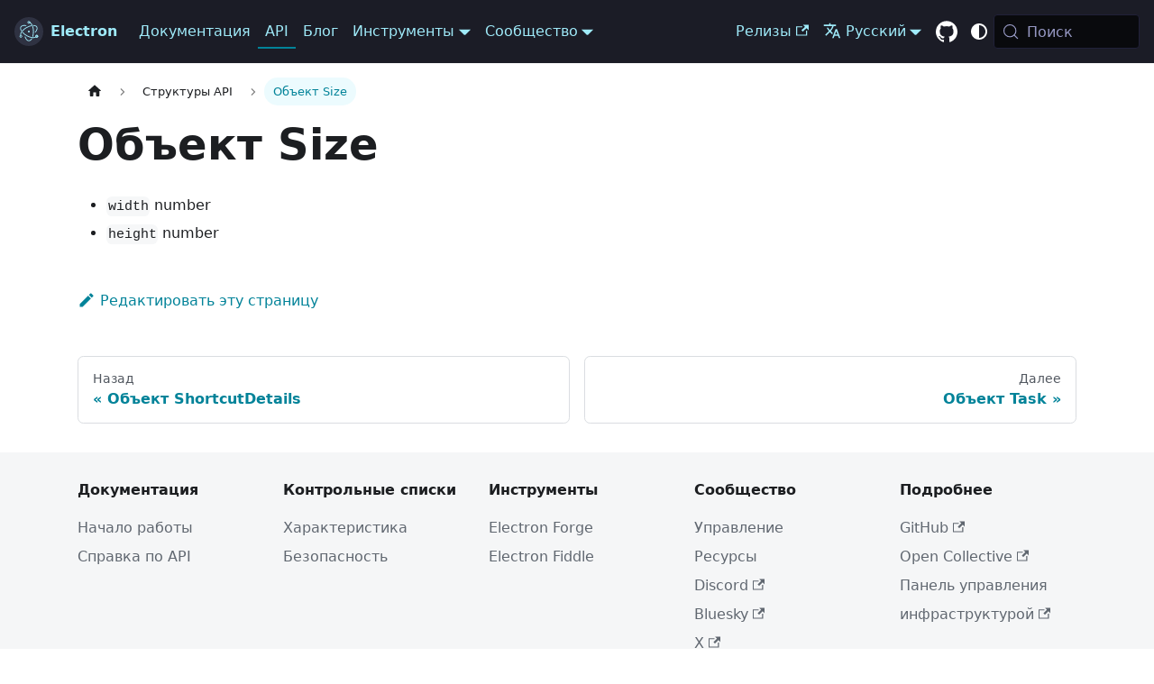

--- FILE ---
content_type: text/html
request_url: https://www.electronjs.org/ru/docs/latest/api/structures/size
body_size: 7897
content:
<!doctype html><html lang=ru dir=ltr class="docs-wrapper plugin-docs plugin-id-default docs-version-current docs-doc-page docs-doc-id-latest/api/structures/size" data-has-hydrated=false><head><meta charset=UTF-8><meta name=generator content="Docusaurus v3.9.2"><title data-rh=true>Объект Size | Electron</title><meta data-rh=true name=viewport content="width=device-width, initial-scale=1.0"/><meta data-rh=true name=twitter:card content=summary_large_image /><meta data-rh=true property=og:url content=https://electronjs.org/ru/docs/latest/api/structures/size /><meta data-rh=true property=og:locale content=ru /><meta data-rh=true property=og:locale:alternate content=en /><meta data-rh=true property=og:locale:alternate content=de /><meta data-rh=true property=og:locale:alternate content=es /><meta data-rh=true property=og:locale:alternate content=fr /><meta data-rh=true property=og:locale:alternate content=ja /><meta data-rh=true property=og:locale:alternate content=pt /><meta data-rh=true property=og:locale:alternate content=zh /><meta data-rh=true name=docusaurus_locale content=ru /><meta data-rh=true name=docsearch:language content=ru /><meta data-rh=true name=docusaurus_version content=current /><meta data-rh=true name=docusaurus_tag content=docs-default-current /><meta data-rh=true name=docsearch:version content=current /><meta data-rh=true name=docsearch:docusaurus_tag content=docs-default-current /><meta data-rh=true property=og:title content="Объект Size | Electron"/><link data-rh=true rel=icon href=/ru/assets/img/favicon.ico /><link data-rh=true rel=canonical href=https://electronjs.org/ru/docs/latest/api/structures/size /><link data-rh=true rel=alternate href=https://electronjs.org/docs/latest/api/structures/size hreflang=en /><link data-rh=true rel=alternate href=https://electronjs.org/de/docs/latest/api/structures/size hreflang=de /><link data-rh=true rel=alternate href=https://electronjs.org/es/docs/latest/api/structures/size hreflang=es /><link data-rh=true rel=alternate href=https://electronjs.org/fr/docs/latest/api/structures/size hreflang=fr /><link data-rh=true rel=alternate href=https://electronjs.org/ja/docs/latest/api/structures/size hreflang=ja /><link data-rh=true rel=alternate href=https://electronjs.org/pt/docs/latest/api/structures/size hreflang=pt /><link data-rh=true rel=alternate href=https://electronjs.org/ru/docs/latest/api/structures/size hreflang=ru /><link data-rh=true rel=alternate href=https://electronjs.org/zh/docs/latest/api/structures/size hreflang=zh /><link data-rh=true rel=alternate href=https://electronjs.org/docs/latest/api/structures/size hreflang=x-default /><link data-rh=true rel=preconnect href=https://MG3SRMK3K0-dsn.algolia.net crossorigin=anonymous /><script data-rh=true type=application/ld+json>{"@context":"https://schema.org","@type":"BreadcrumbList","itemListElement":[{"@type":"ListItem","item":"https://electronjs.org/ru/docs/latest/api/structures/size","name":"Объект Size","position":1}]}</script><link rel=alternate type=application/rss+xml href=/ru/blog/rss.xml title="Electron RSS Feed"><link rel=alternate type=application/atom+xml href=/ru/blog/atom.xml title="Electron Atom Feed"><link rel=preconnect href=https://www.google-analytics.com><link rel=preconnect href=https://www.googletagmanager.com><script async src="https://www.googletagmanager.com/gtag/js?id=UA-160365006-1"></script><script>function gtag(){dataLayer.push(arguments)}window.dataLayer=window.dataLayer||[],gtag("js",new Date),gtag("config","UA-160365006-1",{anonymize_ip:!0})</script><link rel=search type=application/opensearchdescription+xml title=Electron href=/ru/opensearch.xml><meta name=docs-sha content=1c2b4e05838b493a4d791f84da7ae02de16bbad7><link rel=stylesheet href=/ru/assets/css/styles.35da2951.css /><script src=/ru/assets/js/runtime~main.e47a881c.js defer></script><script src=/ru/assets/js/main.42c039f6.js defer></script></head><body class=navigation-with-keyboard><svg style="display: none;"><defs>
<symbol id=theme-svg-external-link viewBox="0 0 24 24"><path fill=currentColor d="M21 13v10h-21v-19h12v2h-10v15h17v-8h2zm3-12h-10.988l4.035 4-6.977 7.07 2.828 2.828 6.977-7.07 4.125 4.172v-11z"/></symbol>
</defs></svg>
<script>!function(){var t=function(){try{return new URLSearchParams(window.location.search).get("docusaurus-theme")}catch(t){}}()||function(){try{return window.localStorage.getItem("theme")}catch(t){}}();document.documentElement.setAttribute("data-theme",t||(window.matchMedia("(prefers-color-scheme: dark)").matches?"dark":"light")),document.documentElement.setAttribute("data-theme-choice",t||"system")}(),function(){try{for(var[t,e]of new URLSearchParams(window.location.search).entries())if(t.startsWith("docusaurus-data-")){var a=t.replace("docusaurus-data-","data-");document.documentElement.setAttribute(a,e)}}catch(t){}}()</script><div id=__docusaurus><div role=region aria-label="Перейти к основному содержанию"><a class=skipToContent_fXgn href=#__docusaurus_skipToContent_fallback>Перейти к основному содержанию</a></div><nav aria-label=Главная class="theme-layout-navbar navbar navbar--fixed-top navbar--dark"><div class=navbar__inner><div class="theme-layout-navbar-left navbar__items"><button aria-label="Переключить навигационную панель" aria-expanded=false class="navbar__toggle clean-btn" type=button><svg width=30 height=30 viewBox="0 0 30 30" aria-hidden=true><path stroke=currentColor stroke-linecap=round stroke-miterlimit=10 stroke-width=2 d="M4 7h22M4 15h22M4 23h22"/></svg></button><a class=navbar__brand href=/ru/><div class=navbar__logo><img src=/ru/assets/img/logo.svg alt="Домашняя страница Electron" class="themedComponent_mlkZ themedComponent--light_NVdE"/><img src=/ru/assets/img/logo.svg alt="Домашняя страница Electron" class="themedComponent_mlkZ themedComponent--dark_xIcU"/></div><b class="navbar__title text--truncate">Electron</b></a><a class="navbar__item navbar__link" href=/ru/docs/latest/>Документация</a><a aria-current=page class="navbar__item navbar__link navbar__link--active" href=/ru/docs/latest/api/app>API</a><a class="navbar__item navbar__link" href=/ru/blog>Блог</a><div class="navbar__item dropdown dropdown--hoverable"><a href=# aria-haspopup=true aria-expanded=false role=button class=navbar__link>Инструменты</a><ul class=dropdown__menu><li><a href=https://electronforge.io target=_blank rel="noopener noreferrer" class=dropdown__link>Electron Forge</a><li><a class=dropdown__link href=/ru/fiddle>Electron Fiddle</a></ul></div><div class="navbar__item dropdown dropdown--hoverable"><a href=# aria-haspopup=true aria-expanded=false role=button class=navbar__link>Сообщество</a><ul class=dropdown__menu><li><a class=dropdown__link href=/ru/governance>Управление</a><li><a class=dropdown__link href=/ru/apps>Примеры</a><li><a class=dropdown__link href=/ru/community>Ресурсы</a></ul></div></div><div class="theme-layout-navbar-right navbar__items navbar__items--right"><a href=https://releases.electronjs.org target=_blank rel="noopener noreferrer" class="navbar__item navbar__link">Релизы<svg width=13.5 height=13.5 aria-label="(opens in new tab)" class=iconExternalLink_nPIU><use href=#theme-svg-external-link /></svg></a><div class="navbar__item dropdown dropdown--hoverable dropdown--right"><a href=# aria-haspopup=true aria-expanded=false role=button class=navbar__link><svg viewBox="0 0 24 24" width=20 height=20 aria-hidden=true class=iconLanguage_nlXk><path fill=currentColor d="M12.87 15.07l-2.54-2.51.03-.03c1.74-1.94 2.98-4.17 3.71-6.53H17V4h-7V2H8v2H1v1.99h11.17C11.5 7.92 10.44 9.75 9 11.35 8.07 10.32 7.3 9.19 6.69 8h-2c.73 1.63 1.73 3.17 2.98 4.56l-5.09 5.02L4 19l5-5 3.11 3.11.76-2.04zM18.5 10h-2L12 22h2l1.12-3h4.75L21 22h2l-4.5-12zm-2.62 7l1.62-4.33L19.12 17h-3.24z"/></svg>Русский</a><ul class=dropdown__menu><li><a href=/docs/latest/api/structures/size target=_self rel="noopener noreferrer" class=dropdown__link lang=en>English</a><li><a href=/de/docs/latest/api/structures/size target=_self rel="noopener noreferrer" class=dropdown__link lang=de>Deutsch</a><li><a href=/es/docs/latest/api/structures/size target=_self rel="noopener noreferrer" class=dropdown__link lang=es>Español</a><li><a href=/fr/docs/latest/api/structures/size target=_self rel="noopener noreferrer" class=dropdown__link lang=fr>Français</a><li><a href=/ja/docs/latest/api/structures/size target=_self rel="noopener noreferrer" class=dropdown__link lang=ja>日本語</a><li><a href=/pt/docs/latest/api/structures/size target=_self rel="noopener noreferrer" class=dropdown__link lang=pt>Português</a><li><a href=/ru/docs/latest/api/structures/size target=_self rel="noopener noreferrer" class="dropdown__link dropdown__link--active" lang=ru>Русский</a><li><a href=/zh/docs/latest/api/structures/size target=_self rel="noopener noreferrer" class=dropdown__link lang=zh>中文</a></ul></div><a href=https://github.com/electron/electron target=_blank rel="noopener noreferrer" class="navbar__item navbar__link header-github-link" aria-label="GitHub repository"></a><div class="toggle_vylO colorModeToggle_DEke"><button class="clean-btn toggleButton_gllP toggleButtonDisabled_aARS darkNavbarColorModeToggle_X3D1" type=button disabled title="system mode" aria-label="Переключиться между тёмной и светлой темой (В данный момент system mode)"><svg viewBox="0 0 24 24" width=24 height=24 aria-hidden=true class="toggleIcon_g3eP lightToggleIcon_pyhR"><path fill=currentColor d="M12,9c1.65,0,3,1.35,3,3s-1.35,3-3,3s-3-1.35-3-3S10.35,9,12,9 M12,7c-2.76,0-5,2.24-5,5s2.24,5,5,5s5-2.24,5-5 S14.76,7,12,7L12,7z M2,13l2,0c0.55,0,1-0.45,1-1s-0.45-1-1-1l-2,0c-0.55,0-1,0.45-1,1S1.45,13,2,13z M20,13l2,0c0.55,0,1-0.45,1-1 s-0.45-1-1-1l-2,0c-0.55,0-1,0.45-1,1S19.45,13,20,13z M11,2v2c0,0.55,0.45,1,1,1s1-0.45,1-1V2c0-0.55-0.45-1-1-1S11,1.45,11,2z M11,20v2c0,0.55,0.45,1,1,1s1-0.45,1-1v-2c0-0.55-0.45-1-1-1C11.45,19,11,19.45,11,20z M5.99,4.58c-0.39-0.39-1.03-0.39-1.41,0 c-0.39,0.39-0.39,1.03,0,1.41l1.06,1.06c0.39,0.39,1.03,0.39,1.41,0s0.39-1.03,0-1.41L5.99,4.58z M18.36,16.95 c-0.39-0.39-1.03-0.39-1.41,0c-0.39,0.39-0.39,1.03,0,1.41l1.06,1.06c0.39,0.39,1.03,0.39,1.41,0c0.39-0.39,0.39-1.03,0-1.41 L18.36,16.95z M19.42,5.99c0.39-0.39,0.39-1.03,0-1.41c-0.39-0.39-1.03-0.39-1.41,0l-1.06,1.06c-0.39,0.39-0.39,1.03,0,1.41 s1.03,0.39,1.41,0L19.42,5.99z M7.05,18.36c0.39-0.39,0.39-1.03,0-1.41c-0.39-0.39-1.03-0.39-1.41,0l-1.06,1.06 c-0.39,0.39-0.39,1.03,0,1.41s1.03,0.39,1.41,0L7.05,18.36z"/></svg><svg viewBox="0 0 24 24" width=24 height=24 aria-hidden=true class="toggleIcon_g3eP darkToggleIcon_wfgR"><path fill=currentColor d="M9.37,5.51C9.19,6.15,9.1,6.82,9.1,7.5c0,4.08,3.32,7.4,7.4,7.4c0.68,0,1.35-0.09,1.99-0.27C17.45,17.19,14.93,19,12,19 c-3.86,0-7-3.14-7-7C5,9.07,6.81,6.55,9.37,5.51z M12,3c-4.97,0-9,4.03-9,9s4.03,9,9,9s9-4.03,9-9c0-0.46-0.04-0.92-0.1-1.36 c-0.98,1.37-2.58,2.26-4.4,2.26c-2.98,0-5.4-2.42-5.4-5.4c0-1.81,0.89-3.42,2.26-4.4C12.92,3.04,12.46,3,12,3L12,3z"/></svg><svg viewBox="0 0 24 24" width=24 height=24 aria-hidden=true class="toggleIcon_g3eP systemToggleIcon_QzmC"><path fill=currentColor d="m12 21c4.971 0 9-4.029 9-9s-4.029-9-9-9-9 4.029-9 9 4.029 9 9 9zm4.95-13.95c1.313 1.313 2.05 3.093 2.05 4.95s-0.738 3.637-2.05 4.95c-1.313 1.313-3.093 2.05-4.95 2.05v-14c1.857 0 3.637 0.737 4.95 2.05z"/></svg></button></div><div class=navbarSearchContainer_Bca1><button type=button class="DocSearch DocSearch-Button" aria-label="Поиск (Meta+k)" aria-keyshortcuts=Meta+k><span class=DocSearch-Button-Container><svg width=20 height=20 class=DocSearch-Search-Icon viewBox="0 0 24 24" aria-hidden=true><circle cx=11 cy=11 r=8 stroke=currentColor fill=none stroke-width=1.4 /><path d="m21 21-4.3-4.3" stroke=currentColor fill=none stroke-linecap=round stroke-linejoin=round /></svg><span class=DocSearch-Button-Placeholder>Поиск</span></span><span class=DocSearch-Button-Keys></span></button></div></div></div><div role=presentation class=navbar-sidebar__backdrop></div></nav><div id=__docusaurus_skipToContent_fallback class="theme-layout-main main-wrapper mainWrapper_z2l0"><div class=docsWrapper_hBAB><button aria-label="В начало" class="clean-btn theme-back-to-top-button backToTopButton_sjWU" type=button></button><div class=docRoot_UBD9><aside class="theme-doc-sidebar-container docSidebarContainer_YfHR"><div class=sidebarViewport_aRkj><div class=sidebar_njMd><nav aria-label="Боковая п�анель документации" class="menu thin-scrollbar menu_SIkG"><ul class="theme-doc-sidebar-menu menu__list"><li class="theme-doc-sidebar-item-category theme-doc-sidebar-item-category-level-1 menu__list-item menu__list-item--collapsed"><div class=menu__list-item-collapsible><a class="categoryLink_byQd menu__link menu__link--sublist menu__link--sublist-caret" role=button aria-expanded=false href=/ru/docs/latest/api/app><span title="Модули основного процесса" class=categoryLinkLabel_W154>Модули основного процесса</span></a></div><li class="theme-doc-sidebar-item-category theme-doc-sidebar-item-category-level-1 menu__list-item menu__list-item--collapsed"><div class=menu__list-item-collapsible><a class="categoryLink_byQd menu__link menu__link--sublist menu__link--sublist-caret" role=button aria-expanded=false href=/ru/docs/latest/api/clipboard><span title="Модули графического процесса" class=categoryLinkLabel_W154>Модули графического процесса</span></a></div><li class="theme-doc-sidebar-item-category theme-doc-sidebar-item-category-level-1 menu__list-item menu__list-item--collapsed"><div class=menu__list-item-collapsible><a class="categoryLink_byQd menu__link menu__link--sublist menu__link--sublist-caret" role=button aria-expanded=false href=/ru/docs/latest/api/net><span title="Utility Process Modules" class=categoryLinkLabel_W154>Utility Process Modules</span></a></div><li class="theme-doc-sidebar-item-category theme-doc-sidebar-item-category-level-1 menu__list-item menu__list-item--collapsed"><div class=menu__list-item-collapsible><a class="categoryLink_byQd menu__link menu__link--sublist menu__link--sublist-caret" role=button aria-expanded=false href=/ru/docs/latest/api/webview-tag><span title="Пользовательские DOM-элементы" class=categoryLinkLabel_W154>Пользовательские DOM-элементы</span></a></div><li class="theme-doc-sidebar-item-category theme-doc-sidebar-item-category-level-1 menu__list-item menu__list-item--collapsed"><div class=menu__list-item-collapsible><a class="categoryLink_byQd menu__link menu__link--sublist menu__link--sublist-caret" role=button aria-expanded=false href=/ru/docs/latest/api/command-line-switches><span title="Chromium и Node.js" class=categoryLinkLabel_W154>Chromium и Node.js</span></a></div><li class="theme-doc-sidebar-item-category theme-doc-sidebar-item-category-level-1 menu__list-item menu__list-item--collapsed"><div class=menu__list-item-collapsible><a class="categoryLink_byQd menu__link menu__link--sublist menu__link--sublist-caret" role=button aria-expanded=false href=/ru/docs/latest/api/client-request><span title=Классы class=categoryLinkLabel_W154>Классы</span></a></div><li class="theme-doc-sidebar-item-category theme-doc-sidebar-item-category-level-1 menu__list-item"><div class=menu__list-item-collapsible><a class="categoryLink_byQd menu__link menu__link--sublist menu__link--sublist-caret menu__link--active" role=button aria-expanded=true href=/ru/docs/latest/api/structures/base-window-options><span title="Структуры API" class=categoryLinkLabel_W154>Структуры API</span></a></div><ul class=menu__list><li class="theme-doc-sidebar-item-link theme-doc-sidebar-item-link-level-2 menu__list-item"><a class="menu__link menuLink_lqYo" tabindex=0 href=/ru/docs/latest/api/structures/base-window-options>BaseWindowConstructorOptions Object</a><li class="theme-doc-sidebar-item-link theme-doc-sidebar-item-link-level-2 menu__list-item"><a class="menu__link menuLink_lqYo" tabindex=0 href=/ru/docs/latest/api/structures/bluetooth-device>Объект BluetoothDevice</a><li class="theme-doc-sidebar-item-link theme-doc-sidebar-item-link-level-2 menu__list-item"><a class="menu__link menuLink_lqYo" tabindex=0 href=/ru/docs/latest/api/structures/browser-window-options>Объект BrowserWindowConstructorOptions расширяет `BaseWindowConstructorOptions`</a><li class="theme-doc-sidebar-item-link theme-doc-sidebar-item-link-level-2 menu__list-item"><a class="menu__link menuLink_lqYo" tabindex=0 href=/ru/docs/latest/api/structures/certificate>Объект Certificate</a><li class="theme-doc-sidebar-item-link theme-doc-sidebar-item-link-level-2 menu__list-item"><a class="menu__link menuLink_lqYo" tabindex=0 href=/ru/docs/latest/api/structures/certificate-principal>Объект CertificatePrincipal</a><li class="theme-doc-sidebar-item-link theme-doc-sidebar-item-link-level-2 menu__list-item"><a class="menu__link menuLink_lqYo" tabindex=0 href=/ru/docs/latest/api/structures/color-space>ColorSpace Object</a><li class="theme-doc-sidebar-item-link theme-doc-sidebar-item-link-level-2 menu__list-item"><a class="menu__link menuLink_lqYo" tabindex=0 href=/ru/docs/latest/api/structures/cookie>Объект Cookie</a><li class="theme-doc-sidebar-item-link theme-doc-sidebar-item-link-level-2 menu__list-item"><a class="menu__link menuLink_lqYo" tabindex=0 href=/ru/docs/latest/api/structures/cpu-usage>Объект CPUUsage</a><li class="theme-doc-sidebar-item-link theme-doc-sidebar-item-link-level-2 menu__list-item"><a class="menu__link menuLink_lqYo" tabindex=0 href=/ru/docs/latest/api/structures/crash-report>Объект CrashReport</a><li class="theme-doc-sidebar-item-link theme-doc-sidebar-item-link-level-2 menu__list-item"><a class="menu__link menuLink_lqYo" tabindex=0 href=/ru/docs/latest/api/structures/custom-scheme>Объект CustomScheme</a><li class="theme-doc-sidebar-item-link theme-doc-sidebar-item-link-level-2 menu__list-item"><a class="menu__link menuLink_lqYo" tabindex=0 href=/ru/docs/latest/api/structures/desktop-capturer-source>Объект DesktopCapturerSource</a><li class="theme-doc-sidebar-item-link theme-doc-sidebar-item-link-level-2 menu__list-item"><a class="menu__link menuLink_lqYo" tabindex=0 href=/ru/docs/latest/api/structures/display>Объект Display</a><li class="theme-doc-sidebar-item-link theme-doc-sidebar-item-link-level-2 menu__list-item"><a class="menu__link menuLink_lqYo" tabindex=0 href=/ru/docs/latest/api/structures/extension>Object расширений</a><li class="theme-doc-sidebar-item-link theme-doc-sidebar-item-link-level-2 menu__list-item"><a class="menu__link menuLink_lqYo" tabindex=0 href=/ru/docs/latest/api/structures/extension-info>Объект ExtensionInfo</a><li class="theme-doc-sidebar-item-link theme-doc-sidebar-item-link-level-2 menu__list-item"><a class="menu__link menuLink_lqYo" tabindex=0 href=/ru/docs/latest/api/structures/file-filter>Объект FileFilter</a><li class="theme-doc-sidebar-item-link theme-doc-sidebar-item-link-level-2 menu__list-item"><a class="menu__link menuLink_lqYo" tabindex=0 href=/ru/docs/latest/api/structures/file-path-with-headers>FilePathWithHeaders Object</a><li class="theme-doc-sidebar-item-link theme-doc-sidebar-item-link-level-2 menu__list-item"><a class="menu__link menuLink_lqYo" tabindex=0 href=/ru/docs/latest/api/structures/filesystem-permission-request>FilesystemPermissionRequest Object extends `PermissionRequest`</a><li class="theme-doc-sidebar-item-link theme-doc-sidebar-item-link-level-2 menu__list-item"><a class="menu__link menuLink_lqYo" tabindex=0 href=/ru/docs/latest/api/structures/gpu-feature-status>Объект GPUFeatureStatus</a><li class="theme-doc-sidebar-item-link theme-doc-sidebar-item-link-level-2 menu__list-item"><a class="menu__link menuLink_lqYo" tabindex=0 href=/ru/docs/latest/api/structures/hid-device>HIDDevice Object</a><li class="theme-doc-sidebar-item-link theme-doc-sidebar-item-link-level-2 menu__list-item"><a class="menu__link menuLink_lqYo" tabindex=0 href=/ru/docs/latest/api/structures/input-event>InputEvent Object</a><li class="theme-doc-sidebar-item-link theme-doc-sidebar-item-link-level-2 menu__list-item"><a class="menu__link menuLink_lqYo" tabindex=0 href=/ru/docs/latest/api/structures/ipc-main-event>IpcMainEvent Object extends `Event`</a><li class="theme-doc-sidebar-item-link theme-doc-sidebar-item-link-level-2 menu__list-item"><a class="menu__link menuLink_lqYo" tabindex=0 href=/ru/docs/latest/api/structures/ipc-main-invoke-event>Объект IpcMainInvokeEvent расширяет `Event`</a><li class="theme-doc-sidebar-item-link theme-doc-sidebar-item-link-level-2 menu__list-item"><a class="menu__link menuLink_lqYo" tabindex=0 href=/ru/docs/latest/api/structures/ipc-renderer-event>IpcRendererEvent Object extends `Event`</a><li class="theme-doc-sidebar-item-link theme-doc-sidebar-item-link-level-2 menu__list-item"><a class="menu__link menuLink_lqYo" tabindex=0 href=/ru/docs/latest/api/structures/jump-list-category>Объект JumpListCategory</a><li class="theme-doc-sidebar-item-link theme-doc-sidebar-item-link-level-2 menu__list-item"><a class="menu__link menuLink_lqYo" tabindex=0 href=/ru/docs/latest/api/structures/jump-list-item>Объект JumpListItem</a><li class="theme-doc-sidebar-item-link theme-doc-sidebar-item-link-level-2 menu__list-item"><a class="menu__link menuLink_lqYo" tabindex=0 href=/ru/docs/latest/api/structures/keyboard-event>Объект KeyboardEvent</a><li class="theme-doc-sidebar-item-link theme-doc-sidebar-item-link-level-2 menu__list-item"><a class="menu__link menuLink_lqYo" tabindex=0 href=/ru/docs/latest/api/structures/keyboard-input-event>KeyboardInputEvent Object extends `InputEvent`</a><li class="theme-doc-sidebar-item-link theme-doc-sidebar-item-link-level-2 menu__list-item"><a class="menu__link menuLink_lqYo" tabindex=0 href=/ru/docs/latest/api/structures/media-access-permission-request>MediaAccessPermissionRequest Object extends `PermissionRequest`</a><li class="theme-doc-sidebar-item-link theme-doc-sidebar-item-link-level-2 menu__list-item"><a class="menu__link menuLink_lqYo" tabindex=0 href=/ru/docs/latest/api/structures/memory-info>Объект MemoryInfo</a><li class="theme-doc-sidebar-item-link theme-doc-sidebar-item-link-level-2 menu__list-item"><a class="menu__link menuLink_lqYo" tabindex=0 href=/ru/docs/latest/api/structures/memory-usage-details>Объект MemoryUsageDetails</a><li class="theme-doc-sidebar-item-link theme-doc-sidebar-item-link-level-2 menu__list-item"><a class="menu__link menuLink_lqYo" tabindex=0 href=/ru/docs/latest/api/structures/mime-typed-buffer>Объект MimeTypedBuffer</a><li class="theme-doc-sidebar-item-link theme-doc-sidebar-item-link-level-2 menu__list-item"><a class="menu__link menuLink_lqYo" tabindex=0 href=/ru/docs/latest/api/structures/mouse-input-event>MouseInputEvent Object extends `InputEvent`</a><li class="theme-doc-sidebar-item-link theme-doc-sidebar-item-link-level-2 menu__list-item"><a class="menu__link menuLink_lqYo" tabindex=0 href=/ru/docs/latest/api/structures/mouse-wheel-input-event>MouseWheelInputEvent Object extends `MouseInputEvent`</a><li class="theme-doc-sidebar-item-link theme-doc-sidebar-item-link-level-2 menu__list-item"><a class="menu__link menuLink_lqYo" tabindex=0 href=/ru/docs/latest/api/structures/navigation-entry>NavigationEntry Object</a><li class="theme-doc-sidebar-item-link theme-doc-sidebar-item-link-level-2 menu__list-item"><a class="menu__link menuLink_lqYo" tabindex=0 href=/ru/docs/latest/api/structures/notification-action>Объект NotificationAction</a><li class="theme-doc-sidebar-item-link theme-doc-sidebar-item-link-level-2 menu__list-item"><a class="menu__link menuLink_lqYo" tabindex=0 href=/ru/docs/latest/api/structures/notification-response>Объект уведомления</a><li class="theme-doc-sidebar-item-link theme-doc-sidebar-item-link-level-2 menu__list-item"><a class="menu__link menuLink_lqYo" tabindex=0 href=/ru/docs/latest/api/structures/offscreen-shared-texture>OffscreenSharedTexture Object</a><li class="theme-doc-sidebar-item-link theme-doc-sidebar-item-link-level-2 menu__list-item"><a class="menu__link menuLink_lqYo" tabindex=0 href=/ru/docs/latest/api/structures/open-external-permission-request>OpenExternalPermissionRequest Object extends `PermissionRequest`</a><li class="theme-doc-sidebar-item-link theme-doc-sidebar-item-link-level-2 menu__list-item"><a class="menu__link menuLink_lqYo" tabindex=0 href=/ru/docs/latest/api/structures/payment-discount>PaymentDiscount Object</a><li class="theme-doc-sidebar-item-link theme-doc-sidebar-item-link-level-2 menu__list-item"><a class="menu__link menuLink_lqYo" tabindex=0 href=/ru/docs/latest/api/structures/permission-request>PermissionRequest Object</a><li class="theme-doc-sidebar-item-link theme-doc-sidebar-item-link-level-2 menu__list-item"><a class="menu__link menuLink_lqYo" tabindex=0 href=/ru/docs/latest/api/structures/point>Объект Point</a><li class="theme-doc-sidebar-item-link theme-doc-sidebar-item-link-level-2 menu__list-item"><a class="menu__link menuLink_lqYo" tabindex=0 href=/ru/docs/latest/api/structures/post-body>Объект PostBody</a><li class="theme-doc-sidebar-item-link theme-doc-sidebar-item-link-level-2 menu__list-item"><a class="menu__link menuLink_lqYo" tabindex=0 href=/ru/docs/latest/api/structures/printer-info>Объект PrinterInfo</a><li class="theme-doc-sidebar-item-link theme-doc-sidebar-item-link-level-2 menu__list-item"><a class="menu__link menuLink_lqYo" tabindex=0 href=/ru/docs/latest/api/structures/process-memory-info>Объект ProcessMemoryInfo</a><li class="theme-doc-sidebar-item-link theme-doc-sidebar-item-link-level-2 menu__list-item"><a class="menu__link menuLink_lqYo" tabindex=0 href=/ru/docs/latest/api/structures/process-metric>Объект ProcessMetric</a><li class="theme-doc-sidebar-item-link theme-doc-sidebar-item-link-level-2 menu__list-item"><a class="menu__link menuLink_lqYo" tabindex=0 href=/ru/docs/latest/api/structures/product>Объект Product</a><li class="theme-doc-sidebar-item-link theme-doc-sidebar-item-link-level-2 menu__list-item"><a class="menu__link menuLink_lqYo" tabindex=0 href=/ru/docs/latest/api/structures/product-discount>ProductDiscount Object</a><li class="theme-doc-sidebar-item-link theme-doc-sidebar-item-link-level-2 menu__list-item"><a class="menu__link menuLink_lqYo" tabindex=0 href=/ru/docs/latest/api/structures/product-subscription-period>ProductSubscriptionPeriod Object</a><li class="theme-doc-sidebar-item-link theme-doc-sidebar-item-link-level-2 menu__list-item"><a class="menu__link menuLink_lqYo" tabindex=0 href=/ru/docs/latest/api/structures/protocol-request>Объект ProtocolRequest</a><li class="theme-doc-sidebar-item-link theme-doc-sidebar-item-link-level-2 menu__list-item"><a class="menu__link menuLink_lqYo" tabindex=0 href=/ru/docs/latest/api/structures/protocol-response>Объект ProtocolResponse</a><li class="theme-doc-sidebar-item-link theme-doc-sidebar-item-link-level-2 menu__list-item"><a class="menu__link menuLink_lqYo" tabindex=0 href=/ru/docs/latest/api/structures/protocol-response-upload-data>Объект ProtocolResponseUploadData</a><li class="theme-doc-sidebar-item-link theme-doc-sidebar-item-link-level-2 menu__list-item"><a class="menu__link menuLink_lqYo" tabindex=0 href=/ru/docs/latest/api/structures/proxy-config>ProxyConfig Object</a><li class="theme-doc-sidebar-item-link theme-doc-sidebar-item-link-level-2 menu__list-item"><a class="menu__link menuLink_lqYo" tabindex=0 href=/ru/docs/latest/api/structures/rectangle>Объект Rectangle</a><li class="theme-doc-sidebar-item-link theme-doc-sidebar-item-link-level-2 menu__list-item"><a class="menu__link menuLink_lqYo" tabindex=0 href=/ru/docs/latest/api/structures/referrer>Объект Referrer</a><li class="theme-doc-sidebar-item-link theme-doc-sidebar-item-link-level-2 menu__list-item"><a class="menu__link menuLink_lqYo" tabindex=0 href=/ru/docs/latest/api/structures/render-process-gone-details>RenderProcessGoneDetails Object</a><li class="theme-doc-sidebar-item-link theme-doc-sidebar-item-link-level-2 menu__list-item"><a class="menu__link menuLink_lqYo" tabindex=0 href=/ru/docs/latest/api/structures/resolved-endpoint>ResolvedEndpoint Object</a><li class="theme-doc-sidebar-item-link theme-doc-sidebar-item-link-level-2 menu__list-item"><a class="menu__link menuLink_lqYo" tabindex=0 href=/ru/docs/latest/api/structures/resolved-host>ResolvedHost Object</a><li class="theme-doc-sidebar-item-link theme-doc-sidebar-item-link-level-2 menu__list-item"><a class="menu__link menuLink_lqYo" tabindex=0 href=/ru/docs/latest/api/structures/scrubber-item>Объект ScrubberItem</a><li class="theme-doc-sidebar-item-link theme-doc-sidebar-item-link-level-2 menu__list-item"><a class="menu__link menuLink_lqYo" tabindex=0 href=/ru/docs/latest/api/structures/segmented-control-segment>Объект SegmentedControlSegment</a><li class="theme-doc-sidebar-item-link theme-doc-sidebar-item-link-level-2 menu__list-item"><a class="menu__link menuLink_lqYo" tabindex=0 href=/ru/docs/latest/api/structures/serial-port>Объект SerialPort</a><li class="theme-doc-sidebar-item-link theme-doc-sidebar-item-link-level-2 menu__list-item"><a class="menu__link menuLink_lqYo" tabindex=0 href=/ru/docs/latest/api/structures/service-worker-info>Объект ServiceWorkerInfo</a><li class="theme-doc-sidebar-item-link theme-doc-sidebar-item-link-level-2 menu__list-item"><a class="menu__link menuLink_lqYo" tabindex=0 href=/ru/docs/latest/api/structures/shared-worker-info>Объект SharedWorkerInfo</a><li class="theme-doc-sidebar-item-link theme-doc-sidebar-item-link-level-2 menu__list-item"><a class="menu__link menuLink_lqYo" tabindex=0 href=/ru/docs/latest/api/structures/sharing-item>SharingItem Object</a><li class="theme-doc-sidebar-item-link theme-doc-sidebar-item-link-level-2 menu__list-item"><a class="menu__link menuLink_lqYo" tabindex=0 href=/ru/docs/latest/api/structures/shortcut-details>Объект ShortcutDetails</a><li class="theme-doc-sidebar-item-link theme-doc-sidebar-item-link-level-2 menu__list-item"><a class="menu__link menuLink_lqYo menu__link--active" aria-current=page tabindex=0 href=/ru/docs/latest/api/structures/size>Объект Size</a><li class="theme-doc-sidebar-item-link theme-doc-sidebar-item-link-level-2 menu__list-item"><a class="menu__link menuLink_lqYo" tabindex=0 href=/ru/docs/latest/api/structures/task>Объект Task</a><li class="theme-doc-sidebar-item-link theme-doc-sidebar-item-link-level-2 menu__list-item"><a class="menu__link menuLink_lqYo" tabindex=0 href=/ru/docs/latest/api/structures/thumbar-button>Объект ThumbarButton</a><li class="theme-doc-sidebar-item-link theme-doc-sidebar-item-link-level-2 menu__list-item"><a class="menu__link menuLink_lqYo" tabindex=0 href=/ru/docs/latest/api/structures/trace-categories-and-options>Объект TraceCategoriesAndOptions</a><li class="theme-doc-sidebar-item-link theme-doc-sidebar-item-link-level-2 menu__list-item"><a class="menu__link menuLink_lqYo" tabindex=0 href=/ru/docs/latest/api/structures/trace-config>Объект TraceConfig</a><li class="theme-doc-sidebar-item-link theme-doc-sidebar-item-link-level-2 menu__list-item"><a class="menu__link menuLink_lqYo" tabindex=0 href=/ru/docs/latest/api/structures/transaction>Объект Transaction</a><li class="theme-doc-sidebar-item-link theme-doc-sidebar-item-link-level-2 menu__list-item"><a class="menu__link menuLink_lqYo" tabindex=0 href=/ru/docs/latest/api/structures/upload-data>Объект UploadData</a><li class="theme-doc-sidebar-item-link theme-doc-sidebar-item-link-level-2 menu__list-item"><a class="menu__link menuLink_lqYo" tabindex=0 href=/ru/docs/latest/api/structures/upload-file>Объект UploadFile</a><li class="theme-doc-sidebar-item-link theme-doc-sidebar-item-link-level-2 menu__list-item"><a class="menu__link menuLink_lqYo" tabindex=0 href=/ru/docs/latest/api/structures/upload-raw-data>Объект UploadRawData</a><li class="theme-doc-sidebar-item-link theme-doc-sidebar-item-link-level-2 menu__list-item"><a class="menu__link menuLink_lqYo" tabindex=0 href=/ru/docs/latest/api/structures/usb-device>Объект USBDevice</a><li class="theme-doc-sidebar-item-link theme-doc-sidebar-item-link-level-2 menu__list-item"><a class="menu__link menuLink_lqYo" tabindex=0 href=/ru/docs/latest/api/structures/user-default-types>UserDefaultTypes Object</a><li class="theme-doc-sidebar-item-link theme-doc-sidebar-item-link-level-2 menu__list-item"><a class="menu__link menuLink_lqYo" tabindex=0 href=/ru/docs/latest/api/structures/web-preferences>WebPreferences Object</a><li class="theme-doc-sidebar-item-link theme-doc-sidebar-item-link-level-2 menu__list-item"><a class="menu__link menuLink_lqYo" tabindex=0 href=/ru/docs/latest/api/structures/web-request-filter>WebRequestFilter Object</a><li class="theme-doc-sidebar-item-link theme-doc-sidebar-item-link-level-2 menu__list-item"><a class="menu__link menuLink_lqYo" tabindex=0 href=/ru/docs/latest/api/structures/web-source>Объект WebSource</a><li class="theme-doc-sidebar-item-link theme-doc-sidebar-item-link-level-2 menu__list-item"><a class="menu__link menuLink_lqYo" tabindex=0 href=/ru/docs/latest/api/structures/window-open-handler-response>WindowOpenHandlerResponse Object</a><li class="theme-doc-sidebar-item-link theme-doc-sidebar-item-link-level-2 menu__list-item"><a class="menu__link menuLink_lqYo" tabindex=0 href=/ru/docs/latest/api/structures/shared-dictionary-info>SharedDictionaryInfo Object</a><li class="theme-doc-sidebar-item-link theme-doc-sidebar-item-link-level-2 menu__list-item"><a class="menu__link menuLink_lqYo" tabindex=0 href=/ru/docs/latest/api/structures/shared-dictionary-usage-info>SharedDictionaryUsageInfo Object</a></ul></ul></nav></div></div></aside><main class=docMainContainer_TBSr><div class="container padding-top--md padding-bottom--lg"><div class=row><div class="col docItemCol_VOVn"><div class=docItemContainer_Djhp><article><nav class="theme-doc-breadcrumbs breadcrumbsContainer_Z_bl" aria-label="Хлебные крошки"><ul class=breadcrumbs><li class=breadcrumbs__item><a aria-label="Главная страница" class=breadcrumbs__link href=/ru/><svg viewBox="0 0 24 24" class=breadcrumbHomeIcon_YNFT><path d="M10 19v-5h4v5c0 .55.45 1 1 1h3c.55 0 1-.45 1-1v-7h1.7c.46 0 .68-.57.33-.87L12.67 3.6c-.38-.34-.96-.34-1.34 0l-8.36 7.53c-.34.3-.13.87.33.87H5v7c0 .55.45 1 1 1h3c.55 0 1-.45 1-1z" fill=currentColor /></svg></a><li class=breadcrumbs__item><span class=breadcrumbs__link>Структуры API</span><li class="breadcrumbs__item breadcrumbs__item--active"><span class=breadcrumbs__link>Объект Size</span></ul></nav><div class="theme-doc-markdown markdown"><header><h1>Объект Size</h1></header>
<ul>
<li class=""><code>width</code> number</li>
<li class=""><code>height</code> number</li>
</ul></div><footer class="theme-doc-footer docusaurus-mt-lg"><div class="row margin-top--sm theme-doc-footer-edit-meta-row"><div class="col noPrint_WFHX"><a href=https://github.com/electron/electron/edit/main/docs/api/structures/size.md target=_blank rel="noopener noreferrer" class=theme-edit-this-page><svg fill=currentColor height=20 width=20 viewBox="0 0 40 40" class=iconEdit_Z9Sw aria-hidden=true><g><path d="m34.5 11.7l-3 3.1-6.3-6.3 3.1-3q0.5-0.5 1.2-0.5t1.1 0.5l3.9 3.9q0.5 0.4 0.5 1.1t-0.5 1.2z m-29.5 17.1l18.4-18.5 6.3 6.3-18.4 18.4h-6.3v-6.2z"/></g></svg>Редактировать эту страницу</a></div><div class="col lastUpdated_JAkA"></div></div></footer></article><nav class="docusaurus-mt-lg pagination-nav" aria-label="Страницы документации"><a class="pagination-nav__link pagination-nav__link--prev" href=/ru/docs/latest/api/structures/shortcut-details><div class=pagination-nav__sublabel>Назад</div><div class=pagination-nav__label>Объект ShortcutDetails</div></a><a class="pagination-nav__link pagination-nav__link--next" href=/ru/docs/latest/api/structures/task><div class=pagination-nav__sublabel>Далее</div><div class=pagination-nav__label>Объект Task</div></a></nav></div></div></div></div></main></div></div></div><footer class=footer><div class="container container-fluid"><div class="row footer__links"><div class="theme-layout-footer-column col footer__col"><div class=footer__title>Документация</div><ul class="footer__items clean-list"><li class=footer__item><a class=footer__link-item href=/ru/docs/latest/>Начало работы</a><li class=footer__item><a class=footer__link-item href=/ru/docs/latest/api/app>Справка по API</a></ul></div><div class="theme-layout-footer-column col footer__col"><div class=footer__title>Контрольные списки</div><ul class="footer__items clean-list"><li class=footer__item><a class=footer__link-item href=/ru/docs/latest/tutorial/performance>Характеристика</a><li class=footer__item><a class=footer__link-item href=/ru/docs/latest/tutorial/security>Безопасность</a></ul></div><div class="theme-layout-footer-column col footer__col"><div class=footer__title>Инструменты</div><ul class="footer__items clean-list"><li class=footer__item><a href=https://electronforge.io target=_blank rel="noopener noreferrer" class=footer__link-item>Electron Forge</a><li class=footer__item><a class=footer__link-item href=/ru/fiddle>Electron Fiddle</a></ul></div><div class="theme-layout-footer-column col footer__col"><div class=footer__title>Сообщество</div><ul class="footer__items clean-list"><li class=footer__item><a class=footer__link-item href=/ru/governance>Управление</a><li class=footer__item><a class=footer__link-item href=/ru/community>Ресурсы</a><li class=footer__item><a href=https://discordapp.com/invite/APGC3k5yaH target=_blank rel="noopener noreferrer" class=footer__link-item>Discord<svg width=13.5 height=13.5 aria-label="(opens in new tab)" class=iconExternalLink_nPIU><use href=#theme-svg-external-link /></svg></a><li class=footer__item><a href=https://bsky.app/profile/electronjs.org target=_blank rel="noopener noreferrer" class=footer__link-item>Bluesky<svg width=13.5 height=13.5 aria-label="(opens in new tab)" class=iconExternalLink_nPIU><use href=#theme-svg-external-link /></svg></a><li class=footer__item><a href=https://x.com/electronjs target=_blank rel="noopener noreferrer" class=footer__link-item>X<svg width=13.5 height=13.5 aria-label="(opens in new tab)" class=iconExternalLink_nPIU><use href=#theme-svg-external-link /></svg></a><li class=footer__item><a href=https://social.lfx.dev/@electronjs target=_blank rel=me class=footer__link-item>Mastodon<svg width=13.5 height=13.5 aria-hidden=true viewBox="0 0 24 24" style="margin-left: 0.3rem;"><path fill=currentColor d="M21 13v10h-21v-19h12v2h-10v15h17v-8h2zm3-12h-10.988l4.035 4-6.977 7.07 2.828 2.828 6.977-7.07 4.125 4.172v-11z"/></svg></a><li class=footer__item><a href=https://stackoverflow.com/questions/tagged/electron target=_blank rel="noopener noreferrer" class=footer__link-item>Stack Overflow<svg width=13.5 height=13.5 aria-label="(opens in new tab)" class=iconExternalLink_nPIU><use href=#theme-svg-external-link /></svg></a></ul></div><div class="theme-layout-footer-column col footer__col"><div class=footer__title>Подробнее</div><ul class="footer__items clean-list"><li class=footer__item><a href=https://github.com/electron/electron target=_blank rel="noopener noreferrer" class=footer__link-item>GitHub<svg width=13.5 height=13.5 aria-label="(opens in new tab)" class=iconExternalLink_nPIU><use href=#theme-svg-external-link /></svg></a><li class=footer__item><a href=https://opencollective.com/electron target=_blank rel="noopener noreferrer" class=footer__link-item>Open Collective<svg width=13.5 height=13.5 aria-label="(opens in new tab)" class=iconExternalLink_nPIU><use href=#theme-svg-external-link /></svg></a><li class=footer__item><a href=https://p.datadoghq.com/sb/c44e1df0-85d7-11ee-94c9-da7ad0900002-c245f7ef47d0d0c32abecdc0938c2a85 target=_blank rel="noopener noreferrer" class=footer__link-item>Панель управления инфраструктурой<svg width=13.5 height=13.5 aria-label="(opens in new tab)" class=iconExternalLink_nPIU><use href=#theme-svg-external-link /></svg></a></ul></div></div><div class=footerSplit_ceoI><div class="footer__bottom text--left"><div class=margin-bottom--sm><a href=https://openjsf.org/ rel="noopener noreferrer" class=footerLogoLink_BH7S><img src=/ru/assets/img/openjsf_logo.svg alt="Логотип OpenJS Foundation" class="footer__logo themedComponent_mlkZ themedComponent--light_NVdE"/><img src=/ru/assets/img/openjsf_logo-dark.svg alt="Логотип OpenJS Foundation" class="footer__logo themedComponent_mlkZ themedComponent--dark_xIcU"/></a></div><div class=footer__copyright>Copyright <a href=https://openjsf.org>OpenJS Foundation</a> and Electron contributors. All rights reserved. The <a href=https://openjsf.org>OpenJS Foundation</a> has registered trademarks and uses trademarks.  For a list of trademarks of the <a href=https://openjsf.org>OpenJS Foundation</a>, please see our <a href=https://trademark-policy.openjsf.org>Trademark Policy</a> and <a href=https://trademark-list.openjsf.org>Trademark List</a>.  Trademarks and logos not indicated on the <a href=https://trademark-list.openjsf.org>list of OpenJS Foundation trademarks</a> are trademarks™ or registered® trademarks of their respective holders. Use of them does not imply any affiliation with or endorsement by them.<p><p><a href=https://openjsf.org>The OpenJS Foundation</a> | <a href=https://terms-of-use.openjsf.org>Terms of Use</a> | <a href=https://privacy-policy.openjsf.org>Privacy Policy</a> | <a href=https://bylaws.openjsf.org>Bylaws</a> | <a href=https://code-of-conduct.openjsf.org>Code of Conduct</a> | <a href=https://trademark-policy.openjsf.org>Trademark Policy</a> | <a href=https://trademark-list.openjsf.org>Trademark List</a> | <a href=https://www.linuxfoundation.org/cookies>Cookie Policy</a></div></div><div class="footer__bottom text--right"><div class=margin-bottom--sm>Hosting and infrastructure graciously provided by</div><div class=logoCluster_P_xL><img src=/assets/third-parties/azure.png alt="Azure Logo"/><img src=/assets/third-parties/heroku_dark.png alt="Heroku Logo" class=darkOnly_ojNJ /><img src=/assets/third-parties/heroku_light.png alt="Heroku Logo" class=lightOnly_R5kF /><img src=/assets/third-parties/datadog_dark.png alt="DataDog Logo" class=darkOnly_ojNJ /><img src=/assets/third-parties/datadog_light.png alt="DataDog Logo" class=lightOnly_R5kF /></div></div></div></div></footer></div></body>

--- FILE ---
content_type: text/css
request_url: https://www.electronjs.org/ru/assets/css/styles.35da2951.css
body_size: 26049
content:
:root{--ifm-color-scheme:light;--ifm-dark-value:10%;--ifm-darker-value:15%;--ifm-darkest-value:30%;--ifm-light-value:15%;--ifm-lighter-value:30%;--ifm-lightest-value:50%;--ifm-contrast-background-value:90%;--ifm-contrast-foreground-value:70%;--ifm-contrast-background-dark-value:70%;--ifm-contrast-foreground-dark-value:90%;--ifm-color-primary:#3578e5;--ifm-color-secondary:#ebedf0;--ifm-color-success:#00a400;--ifm-color-info:#54c7ec;--ifm-color-warning:#ffba00;--ifm-color-danger:#fa383e;--ifm-color-primary-dark:#306cce;--ifm-color-primary-darker:#2d66c3;--ifm-color-primary-darkest:#2554a0;--ifm-color-primary-light:#538ce9;--ifm-color-primary-lighter:#72a1ed;--ifm-color-primary-lightest:#9abcf2;--ifm-color-primary-contrast-background:#ebf2fc;--ifm-color-primary-contrast-foreground:#102445;--ifm-color-secondary-dark:#d4d5d8;--ifm-color-secondary-darker:#c8c9cc;--ifm-color-secondary-darkest:#a4a6a8;--ifm-color-secondary-light:#eef0f2;--ifm-color-secondary-lighter:#f1f2f5;--ifm-color-secondary-lightest:#f5f6f8;--ifm-color-secondary-contrast-background:#fdfdfe;--ifm-color-secondary-contrast-foreground:#474748;--ifm-color-success-dark:#009400;--ifm-color-success-darker:#008b00;--ifm-color-success-darkest:#007300;--ifm-color-success-light:#26b226;--ifm-color-success-lighter:#4dbf4d;--ifm-color-success-lightest:#80d280;--ifm-color-success-contrast-background:#e6f6e6;--ifm-color-success-contrast-foreground:#003100;--ifm-color-info-dark:#4cb3d4;--ifm-color-info-darker:#47a9c9;--ifm-color-info-darkest:#3b8ba5;--ifm-color-info-light:#6ecfef;--ifm-color-info-lighter:#87d8f2;--ifm-color-info-lightest:#aae3f6;--ifm-color-info-contrast-background:#eef9fd;--ifm-color-info-contrast-foreground:#193c47;--ifm-color-warning-dark:#e6a700;--ifm-color-warning-darker:#d99e00;--ifm-color-warning-darkest:#b38200;--ifm-color-warning-light:#ffc426;--ifm-color-warning-lighter:#ffcf4d;--ifm-color-warning-lightest:#ffdd80;--ifm-color-warning-contrast-background:#fff8e6;--ifm-color-warning-contrast-foreground:#4d3800;--ifm-color-danger-dark:#e13238;--ifm-color-danger-darker:#d53035;--ifm-color-danger-darkest:#af272b;--ifm-color-danger-light:#fb565b;--ifm-color-danger-lighter:#fb7478;--ifm-color-danger-lightest:#fd9c9f;--ifm-color-danger-contrast-background:#ffebec;--ifm-color-danger-contrast-foreground:#4b1113;--ifm-color-white:#fff;--ifm-color-black:#000;--ifm-color-gray-0:var(--ifm-color-white);--ifm-color-gray-100:#f5f6f7;--ifm-color-gray-200:#ebedf0;--ifm-color-gray-300:#dadde1;--ifm-color-gray-400:#ccd0d5;--ifm-color-gray-500:#bec3c9;--ifm-color-gray-600:#8d949e;--ifm-color-gray-700:#606770;--ifm-color-gray-800:#444950;--ifm-color-gray-900:#1c1e21;--ifm-color-gray-1000:var(--ifm-color-black);--ifm-color-emphasis-0:var(--ifm-color-gray-0);--ifm-color-emphasis-100:var(--ifm-color-gray-100);--ifm-color-emphasis-200:var(--ifm-color-gray-200);--ifm-color-emphasis-300:var(--ifm-color-gray-300);--ifm-color-emphasis-400:var(--ifm-color-gray-400);--ifm-color-emphasis-500:var(--ifm-color-gray-500);--ifm-color-emphasis-600:var(--ifm-color-gray-600);--ifm-color-emphasis-700:var(--ifm-color-gray-700);--ifm-color-emphasis-800:var(--ifm-color-gray-800);--ifm-color-emphasis-900:var(--ifm-color-gray-900);--ifm-color-emphasis-1000:var(--ifm-color-gray-1000);--ifm-color-content:var(--ifm-color-emphasis-900);--ifm-color-content-inverse:var(--ifm-color-emphasis-0);--ifm-color-content-secondary:#525860;--ifm-background-color:transparent;--ifm-background-surface-color:var(--ifm-color-content-inverse);--ifm-global-border-width:1px;--ifm-global-radius:.4rem;--ifm-hover-overlay:#0000000d;--ifm-font-color-base:var(--ifm-color-content);--ifm-font-color-base-inverse:var(--ifm-color-content-inverse);--ifm-font-color-secondary:var(--ifm-color-content-secondary);--ifm-font-family-base:system-ui,-apple-system,Segoe UI,Roboto,Ubuntu,Cantarell,Noto Sans,sans-serif,BlinkMacSystemFont,"Segoe UI",Helvetica,Arial,sans-serif,"Apple Color Emoji","Segoe UI Emoji","Segoe UI Symbol";--ifm-font-family-monospace:SFMono-Regular,Menlo,Monaco,Consolas,"Liberation Mono","Courier New",monospace;--ifm-font-size-base:100%;--ifm-font-weight-light:300;--ifm-font-weight-normal:400;--ifm-font-weight-semibold:500;--ifm-font-weight-bold:700;--ifm-font-weight-base:var(--ifm-font-weight-normal);--ifm-line-height-base:1.65;--ifm-global-spacing:1rem;--ifm-spacing-vertical:var(--ifm-global-spacing);--ifm-spacing-horizontal:var(--ifm-global-spacing);--ifm-transition-fast:.2s;--ifm-transition-slow:.4s;--ifm-transition-timing-default:cubic-bezier(.08,.52,.52,1);--ifm-global-shadow-lw:0 1px 2px 0 #0000001a;--ifm-global-shadow-md:0 5px 40px #0003;--ifm-global-shadow-tl:0 12px 28px 0 #0003,0 2px 4px 0 #0000001a;--ifm-z-index-dropdown:100;--ifm-z-index-fixed:200;--ifm-z-index-overlay:400;--ifm-container-width:1140px;--ifm-container-width-xl:1320px;--ifm-code-background:#f6f7f8;--ifm-code-border-radius:var(--ifm-global-radius);--ifm-code-font-size:90%;--ifm-code-padding-horizontal:.1rem;--ifm-code-padding-vertical:.1rem;--ifm-pre-background:var(--ifm-code-background);--ifm-pre-border-radius:var(--ifm-code-border-radius);--ifm-pre-color:inherit;--ifm-pre-line-height:1.45;--ifm-pre-padding:1rem;--ifm-heading-color:inherit;--ifm-heading-margin-top:0;--ifm-heading-margin-bottom:var(--ifm-spacing-vertical);--ifm-heading-font-family:var(--ifm-font-family-base);--ifm-heading-font-weight:var(--ifm-font-weight-bold);--ifm-heading-line-height:1.25;--ifm-h1-font-size:2rem;--ifm-h2-font-size:1.5rem;--ifm-h3-font-size:1.25rem;--ifm-h4-font-size:1rem;--ifm-h5-font-size:.875rem;--ifm-h6-font-size:.85rem;--ifm-image-alignment-padding:1.25rem;--ifm-leading-desktop:1.25;--ifm-leading:calc(var(--ifm-leading-desktop)*1rem);--ifm-list-left-padding:2rem;--ifm-list-margin:1rem;--ifm-list-item-margin:.25rem;--ifm-list-paragraph-margin:1rem;--ifm-table-cell-padding:.75rem;--ifm-table-background:transparent;--ifm-table-stripe-background:#00000008;--ifm-table-border-width:1px;--ifm-table-border-color:var(--ifm-color-emphasis-300);--ifm-table-head-background:inherit;--ifm-table-head-color:inherit;--ifm-table-head-font-weight:var(--ifm-font-weight-bold);--ifm-table-cell-color:inherit;--ifm-link-color:var(--ifm-color-primary);--ifm-link-decoration:none;--ifm-link-hover-color:var(--ifm-link-color);--ifm-link-hover-decoration:underline;--ifm-paragraph-margin-bottom:var(--ifm-leading);--ifm-blockquote-font-size:var(--ifm-font-size-base);--ifm-blockquote-border-left-width:2px;--ifm-blockquote-padding-horizontal:var(--ifm-spacing-horizontal);--ifm-blockquote-padding-vertical:0;--ifm-blockquote-shadow:none;--ifm-blockquote-color:var(--ifm-color-emphasis-800);--ifm-blockquote-border-color:var(--ifm-color-emphasis-300);--ifm-hr-background-color:var(--ifm-color-emphasis-500);--ifm-hr-height:1px;--ifm-hr-margin-vertical:1.5rem;--ifm-scrollbar-size:7px;--ifm-scrollbar-track-background-color:#f1f1f1;--ifm-scrollbar-thumb-background-color:silver;--ifm-scrollbar-thumb-hover-background-color:#a7a7a7;--ifm-alert-background-color:inherit;--ifm-alert-border-color:inherit;--ifm-alert-border-radius:var(--ifm-global-radius);--ifm-alert-border-width:0px;--ifm-alert-border-left-width:5px;--ifm-alert-color:var(--ifm-font-color-base);--ifm-alert-padding-horizontal:var(--ifm-spacing-horizontal);--ifm-alert-padding-vertical:var(--ifm-spacing-vertical);--ifm-alert-shadow:var(--ifm-global-shadow-lw);--ifm-avatar-intro-margin:1rem;--ifm-avatar-intro-alignment:inherit;--ifm-avatar-photo-size:3rem;--ifm-badge-background-color:inherit;--ifm-badge-border-color:inherit;--ifm-badge-border-radius:var(--ifm-global-radius);--ifm-badge-border-width:var(--ifm-global-border-width);--ifm-badge-color:var(--ifm-color-white);--ifm-badge-padding-horizontal:calc(var(--ifm-spacing-horizontal)*.5);--ifm-badge-padding-vertical:calc(var(--ifm-spacing-vertical)*.25);--ifm-breadcrumb-border-radius:1.5rem;--ifm-breadcrumb-spacing:.5rem;--ifm-breadcrumb-color-active:var(--ifm-color-primary);--ifm-breadcrumb-item-background-active:var(--ifm-hover-overlay);--ifm-breadcrumb-padding-horizontal:.8rem;--ifm-breadcrumb-padding-vertical:.4rem;--ifm-breadcrumb-size-multiplier:1;--ifm-breadcrumb-separator:url("data:image/svg+xml;utf8,<svg xmlns=\"http://www.w3.org/2000/svg\" x=\"0px\" y=\"0px\" viewBox=\"0 0 256 256\"><g><g><polygon points=\"79.093,0 48.907,30.187 146.72,128 48.907,225.813 79.093,256 207.093,128\"/></g></g><g></g><g></g><g></g><g></g><g></g><g></g><g></g><g></g><g></g><g></g><g></g><g></g><g></g><g></g><g></g></svg>");--ifm-breadcrumb-separator-filter:none;--ifm-breadcrumb-separator-size:.5rem;--ifm-breadcrumb-separator-size-multiplier:1.25;--ifm-button-background-color:inherit;--ifm-button-border-color:var(--ifm-button-background-color);--ifm-button-border-width:var(--ifm-global-border-width);--ifm-button-color:var(--ifm-font-color-base-inverse);--ifm-button-font-weight:var(--ifm-font-weight-bold);--ifm-button-padding-horizontal:1.5rem;--ifm-button-padding-vertical:.375rem;--ifm-button-size-multiplier:1;--ifm-button-transition-duration:var(--ifm-transition-fast);--ifm-button-border-radius:calc(var(--ifm-global-radius)*var(--ifm-button-size-multiplier));--ifm-button-group-spacing:2px;--ifm-card-background-color:var(--ifm-background-surface-color);--ifm-card-border-radius:calc(var(--ifm-global-radius)*2);--ifm-card-horizontal-spacing:var(--ifm-global-spacing);--ifm-card-vertical-spacing:var(--ifm-global-spacing);--ifm-toc-border-color:var(--ifm-color-emphasis-300);--ifm-toc-link-color:var(--ifm-color-content-secondary);--ifm-toc-padding-vertical:.5rem;--ifm-toc-padding-horizontal:.5rem;--ifm-dropdown-background-color:var(--ifm-background-surface-color);--ifm-dropdown-font-weight:var(--ifm-font-weight-semibold);--ifm-dropdown-link-color:var(--ifm-font-color-base);--ifm-dropdown-hover-background-color:var(--ifm-hover-overlay);--ifm-footer-background-color:var(--ifm-color-emphasis-100);--ifm-footer-color:inherit;--ifm-footer-link-color:var(--ifm-color-emphasis-700);--ifm-footer-link-hover-color:var(--ifm-color-primary);--ifm-footer-link-horizontal-spacing:.5rem;--ifm-footer-padding-horizontal:calc(var(--ifm-spacing-horizontal)*2);--ifm-footer-padding-vertical:calc(var(--ifm-spacing-vertical)*2);--ifm-footer-title-color:inherit;--ifm-footer-logo-max-width:min(30rem,90vw);--ifm-hero-background-color:var(--ifm-background-surface-color);--ifm-hero-text-color:var(--ifm-color-emphasis-800);--ifm-menu-color:var(--ifm-color-emphasis-700);--ifm-menu-color-active:var(--ifm-color-primary);--ifm-menu-color-background-active:var(--ifm-hover-overlay);--ifm-menu-color-background-hover:var(--ifm-hover-overlay);--ifm-menu-link-padding-horizontal:.75rem;--ifm-menu-link-padding-vertical:.375rem;--ifm-menu-link-sublist-icon:url("data:image/svg+xml;utf8,<svg xmlns=\"http://www.w3.org/2000/svg\" width=\"16px\" height=\"16px\" viewBox=\"0 0 24 24\"><path fill=\"rgba(0,0,0,0.5)\" d=\"M7.41 15.41L12 10.83l4.59 4.58L18 14l-6-6-6 6z\"></path></svg>");--ifm-menu-link-sublist-icon-filter:none;--ifm-navbar-background-color:var(--ifm-background-surface-color);--ifm-navbar-height:3.75rem;--ifm-navbar-item-padding-horizontal:.75rem;--ifm-navbar-item-padding-vertical:.25rem;--ifm-navbar-link-color:var(--ifm-font-color-base);--ifm-navbar-link-hover-color:var(--ifm-color-primary);--ifm-navbar-link-active-color:var(--ifm-link-color);--ifm-navbar-padding-horizontal:var(--ifm-spacing-horizontal);--ifm-navbar-padding-vertical:calc(var(--ifm-spacing-vertical)*.5);--ifm-navbar-shadow:var(--ifm-global-shadow-lw);--ifm-navbar-search-input-background-color:var(--ifm-color-emphasis-200);--ifm-navbar-search-input-color:var(--ifm-color-emphasis-800);--ifm-navbar-search-input-placeholder-color:var(--ifm-color-emphasis-500);--ifm-navbar-search-input-icon:url("data:image/svg+xml;utf8,<svg fill=\"currentColor\" xmlns=\"http://www.w3.org/2000/svg\" viewBox=\"0 0 16 16\" height=\"16px\" width=\"16px\"><path d=\"M6.02945,10.20327a4.17382,4.17382,0,1,1,4.17382-4.17382A4.15609,4.15609,0,0,1,6.02945,10.20327Zm9.69195,4.2199L10.8989,9.59979A5.88021,5.88021,0,0,0,12.058,6.02856,6.00467,6.00467,0,1,0,9.59979,10.8989l4.82338,4.82338a.89729.89729,0,0,0,1.29912,0,.89749.89749,0,0,0-.00087-1.29909Z\" /></svg>");--ifm-navbar-sidebar-width:83vw;--ifm-pagination-border-radius:var(--ifm-global-radius);--ifm-pagination-color-active:var(--ifm-color-primary);--ifm-pagination-font-size:1rem;--ifm-pagination-item-active-background:var(--ifm-hover-overlay);--ifm-pagination-page-spacing:.2em;--ifm-pagination-padding-horizontal:calc(var(--ifm-spacing-horizontal)*1);--ifm-pagination-padding-vertical:calc(var(--ifm-spacing-vertical)*.25);--ifm-pagination-nav-border-radius:var(--ifm-global-radius);--ifm-pagination-nav-color-hover:var(--ifm-color-primary);--ifm-pills-color-active:var(--ifm-color-primary);--ifm-pills-color-background-active:var(--ifm-hover-overlay);--ifm-pills-spacing:.125rem;--ifm-tabs-color:var(--ifm-font-color-secondary);--ifm-tabs-color-active:var(--ifm-color-primary);--ifm-tabs-color-active-border:var(--ifm-tabs-color-active);--ifm-tabs-padding-horizontal:1rem;--ifm-tabs-padding-vertical:1rem}*{box-sizing:border-box}html{background-color:var(--ifm-background-color);color:var(--ifm-font-color-base);color-scheme:var(--ifm-color-scheme);font:var(--ifm-font-size-base)/var(--ifm-line-height-base)var(--ifm-font-family-base);-webkit-font-smoothing:antialiased;-webkit-tap-highlight-color:transparent;text-rendering:optimizelegibility;-webkit-text-size-adjust:100%;text-size-adjust:100%}body{word-wrap:break-word;margin:0}iframe{color-scheme:normal;border:0}.container{max-width:var(--ifm-container-width);padding:0 var(--ifm-spacing-horizontal);width:100%;margin:0 auto}.container--fluid{max-width:inherit}.row{margin:0 calc(var(--ifm-spacing-horizontal)*-1);flex-wrap:wrap;display:flex}.row--no-gutters{margin-left:0;margin-right:0}.row--no-gutters>.col{padding-left:0;padding-right:0}.row--align-top{align-items:flex-start}.row--align-bottom{align-items:flex-end}.row--align-center{align-items:center}.row--align-stretch{align-items:stretch}.row--align-baseline{align-items:baseline}.col{--ifm-col-width:100%;max-width:var(--ifm-col-width);padding:0 var(--ifm-spacing-horizontal);flex:1 0;width:100%;margin-left:0}.col[class*=col--]{flex:0 0 var(--ifm-col-width)}.col--1{--ifm-col-width:calc(1/12*100%)}.col--offset-1{margin-left:8.33333%}.col--2{--ifm-col-width:calc(2/12*100%)}.col--offset-2{margin-left:16.6667%}.col--3{--ifm-col-width:calc(3/12*100%)}.col--offset-3{margin-left:25%}.col--4{--ifm-col-width:calc(4/12*100%)}.col--offset-4{margin-left:33.3333%}.col--5{--ifm-col-width:calc(5/12*100%)}.col--offset-5{margin-left:41.6667%}.col--6{--ifm-col-width:calc(6/12*100%)}.col--offset-6{margin-left:50%}.col--7{--ifm-col-width:calc(7/12*100%)}.col--offset-7{margin-left:58.3333%}.col--8{--ifm-col-width:calc(8/12*100%)}.col--offset-8{margin-left:66.6667%}.col--9{--ifm-col-width:calc(9/12*100%)}.col--offset-9{margin-left:75%}.col--10{--ifm-col-width:calc(10/12*100%)}.col--offset-10{margin-left:83.3333%}.col--11{--ifm-col-width:calc(11/12*100%)}.col--offset-11{margin-left:91.6667%}.col--12{--ifm-col-width:calc(12/12*100%)}.col--offset-12{margin-left:100%}.margin--none{margin:0!important}.margin-top--none{margin-top:0!important}.margin-left--none{margin-left:0!important}.margin-bottom--none{margin-bottom:0!important}.margin-right--none{margin-right:0!important}.margin-vert--none{margin-top:0!important;margin-bottom:0!important}.margin-horiz--none{margin-left:0!important;margin-right:0!important}.margin--xs{margin:.25rem!important}.margin-top--xs{margin-top:.25rem!important}.margin-left--xs{margin-left:.25rem!important}.margin-bottom--xs{margin-bottom:.25rem!important}.margin-right--xs{margin-right:.25rem!important}.margin-vert--xs{margin-top:.25rem!important;margin-bottom:.25rem!important}.margin-horiz--xs{margin-left:.25rem!important;margin-right:.25rem!important}.margin--sm{margin:.5rem!important}.margin-top--sm{margin-top:.5rem!important}.margin-left--sm{margin-left:.5rem!important}.margin-bottom--sm{margin-bottom:.5rem!important}.margin-right--sm{margin-right:.5rem!important}.margin-vert--sm{margin-top:.5rem!important;margin-bottom:.5rem!important}.margin-horiz--sm{margin-left:.5rem!important;margin-right:.5rem!important}.margin--md{margin:1rem!important}.margin-top--md{margin-top:1rem!important}.margin-left--md{margin-left:1rem!important}.margin-bottom--md{margin-bottom:1rem!important}.margin-right--md{margin-right:1rem!important}.margin-vert--md{margin-top:1rem!important;margin-bottom:1rem!important}.margin-horiz--md{margin-left:1rem!important;margin-right:1rem!important}.margin--lg{margin:2rem!important}.margin-top--lg{margin-top:2rem!important}.margin-left--lg{margin-left:2rem!important}.margin-bottom--lg{margin-bottom:2rem!important}.margin-right--lg{margin-right:2rem!important}.margin-vert--lg{margin-top:2rem!important;margin-bottom:2rem!important}.margin-horiz--lg{margin-left:2rem!important;margin-right:2rem!important}.margin--xl{margin:5rem!important}.margin-top--xl{margin-top:5rem!important}.margin-left--xl{margin-left:5rem!important}.margin-bottom--xl{margin-bottom:5rem!important}.margin-right--xl{margin-right:5rem!important}.margin-vert--xl{margin-top:5rem!important;margin-bottom:5rem!important}.margin-horiz--xl{margin-left:5rem!important;margin-right:5rem!important}.padding--none{padding:0!important}.padding-top--none{padding-top:0!important}.padding-left--none{padding-left:0!important}.padding-bottom--none{padding-bottom:0!important}.padding-right--none{padding-right:0!important}.padding-vert--none{padding-top:0!important;padding-bottom:0!important}.padding-horiz--none{padding-left:0!important;padding-right:0!important}.padding--xs{padding:.25rem!important}.padding-top--xs{padding-top:.25rem!important}.padding-left--xs{padding-left:.25rem!important}.padding-bottom--xs{padding-bottom:.25rem!important}.padding-right--xs{padding-right:.25rem!important}.padding-vert--xs{padding-top:.25rem!important;padding-bottom:.25rem!important}.padding-horiz--xs{padding-left:.25rem!important;padding-right:.25rem!important}.padding--sm{padding:.5rem!important}.padding-top--sm{padding-top:.5rem!important}.padding-left--sm{padding-left:.5rem!important}.padding-bottom--sm{padding-bottom:.5rem!important}.padding-right--sm{padding-right:.5rem!important}.padding-vert--sm{padding-top:.5rem!important;padding-bottom:.5rem!important}.padding-horiz--sm{padding-left:.5rem!important;padding-right:.5rem!important}.padding--md{padding:1rem!important}.padding-top--md{padding-top:1rem!important}.padding-left--md{padding-left:1rem!important}.padding-bottom--md{padding-bottom:1rem!important}.padding-right--md{padding-right:1rem!important}.padding-vert--md{padding-top:1rem!important;padding-bottom:1rem!important}.padding-horiz--md{padding-left:1rem!important;padding-right:1rem!important}.padding--lg{padding:2rem!important}.padding-top--lg{padding-top:2rem!important}.padding-left--lg{padding-left:2rem!important}.padding-bottom--lg{padding-bottom:2rem!important}.padding-right--lg{padding-right:2rem!important}.padding-vert--lg{padding-top:2rem!important;padding-bottom:2rem!important}.padding-horiz--lg{padding-left:2rem!important;padding-right:2rem!important}.padding--xl{padding:5rem!important}.padding-top--xl{padding-top:5rem!important}.padding-left--xl{padding-left:5rem!important}.padding-bottom--xl{padding-bottom:5rem!important}.padding-right--xl{padding-right:5rem!important}.padding-vert--xl{padding-top:5rem!important;padding-bottom:5rem!important}.padding-horiz--xl{padding-left:5rem!important;padding-right:5rem!important}code{background-color:var(--ifm-code-background);border-radius:var(--ifm-code-border-radius);font-family:var(--ifm-font-family-monospace);font-size:var(--ifm-code-font-size);padding:var(--ifm-code-padding-vertical)var(--ifm-code-padding-horizontal);vertical-align:middle;border:.1rem solid #0000001a}a code{color:inherit}pre{background-color:var(--ifm-pre-background);border-radius:var(--ifm-pre-border-radius);color:var(--ifm-pre-color);font:var(--ifm-code-font-size)/var(--ifm-pre-line-height)var(--ifm-font-family-monospace);margin:0 0 var(--ifm-spacing-vertical);padding:var(--ifm-pre-padding);overflow:auto}pre code{font-size:100%;line-height:inherit;background-color:#0000;border:none;padding:0}kbd{background-color:var(--ifm-color-emphasis-0);border:1px solid var(--ifm-color-emphasis-400);box-shadow:inset 0 -1px 0 var(--ifm-color-emphasis-400);color:var(--ifm-color-emphasis-800);font:80% var(--ifm-font-family-monospace);border-radius:.2rem;padding:.15rem .3rem}h1,h2,h3,h4,h5,h6{color:var(--ifm-heading-color);font-family:var(--ifm-heading-font-family);font-weight:var(--ifm-heading-font-weight);line-height:var(--ifm-heading-line-height);margin:var(--ifm-heading-margin-top)0 var(--ifm-heading-margin-bottom)0}h1{font-size:var(--ifm-h1-font-size)}h2{font-size:var(--ifm-h2-font-size)}h3{font-size:var(--ifm-h3-font-size)}h4{font-size:var(--ifm-h4-font-size)}h5{font-size:var(--ifm-h5-font-size)}h6{font-size:var(--ifm-h6-font-size)}img{max-width:100%}img[align=right]{padding-left:var(--image-alignment-padding)}img[align=left]{padding-right:var(--image-alignment-padding)}.markdown{--ifm-h1-vertical-rhythm-top:3;--ifm-h2-vertical-rhythm-top:2;--ifm-h3-vertical-rhythm-top:1.5;--ifm-heading-vertical-rhythm-top:1.25;--ifm-h1-vertical-rhythm-bottom:1.25;--ifm-heading-vertical-rhythm-bottom:1}.markdown:before{content:"";display:table}.markdown:after{clear:both;content:"";display:table}.markdown>:last-child{margin-bottom:0!important}.markdown h1:first-child{--ifm-h1-font-size:3rem;margin-bottom:calc(var(--ifm-h1-vertical-rhythm-bottom)*var(--ifm-leading))}.markdown>h2{--ifm-h2-font-size:2rem;margin-bottom:calc(var(--ifm-heading-vertical-rhythm-bottom)*var(--ifm-leading));margin-top:calc(var(--ifm-h2-vertical-rhythm-top)*var(--ifm-leading))}.markdown>h3{--ifm-h3-font-size:1.5rem;margin-bottom:calc(var(--ifm-heading-vertical-rhythm-bottom)*var(--ifm-leading));margin-top:calc(var(--ifm-h3-vertical-rhythm-top)*var(--ifm-leading))}.markdown>h4,.markdown>h5,.markdown>h6{margin-bottom:calc(var(--ifm-heading-vertical-rhythm-bottom)*var(--ifm-leading));margin-top:calc(var(--ifm-heading-vertical-rhythm-top)*var(--ifm-leading))}.markdown>pre,.markdown>ul,.markdown>p{margin-bottom:var(--ifm-leading)}.markdown li{word-wrap:break-word}.markdown li>p{margin-top:var(--ifm-list-paragraph-margin)}.markdown li+li{margin-top:var(--ifm-list-item-margin)}ul,ol{margin:0 0 var(--ifm-list-margin);padding-left:var(--ifm-list-left-padding)}ol ol,ul ol{list-style-type:lower-roman}ul ul,ul ol,ol ol,ol ul{margin:0}ul ul ol,ul ol ol,ol ul ol,ol ol ol{list-style-type:lower-alpha}table{border-collapse:collapse;margin-bottom:var(--ifm-spacing-vertical);display:block;overflow:auto}table thead tr{border-bottom:2px solid var(--ifm-table-border-color)}table thead{background-color:var(--ifm-table-stripe-background)}table tr{background-color:var(--ifm-table-background);border-top:var(--ifm-table-border-width)solid var(--ifm-table-border-color)}table tr:nth-child(2n){background-color:var(--ifm-table-stripe-background)}table th,table td{border:var(--ifm-table-border-width)solid var(--ifm-table-border-color);padding:var(--ifm-table-cell-padding)}table th{background-color:var(--ifm-table-head-background);color:var(--ifm-table-head-color);font-weight:var(--ifm-table-head-font-weight)}table td{color:var(--ifm-table-cell-color)}strong{font-weight:var(--ifm-font-weight-bold)}a{color:var(--ifm-link-color);-webkit-text-decoration:var(--ifm-link-decoration);text-decoration:var(--ifm-link-decoration);transition:color var(--ifm-transition-fast)var(--ifm-transition-timing-default)}a:hover{color:var(--ifm-link-hover-color);-webkit-text-decoration:var(--ifm-link-hover-decoration);text-decoration:var(--ifm-link-hover-decoration)}a:not([href]){-webkit-text-decoration:none;text-decoration:none}p{margin:0 0 var(--ifm-paragraph-margin-bottom)}blockquote{border-left:var(--ifm-blockquote-border-left-width)solid var(--ifm-blockquote-border-color);box-shadow:var(--ifm-blockquote-shadow);color:var(--ifm-blockquote-color);font-size:var(--ifm-blockquote-font-size);margin:0 0 var(--ifm-spacing-vertical);padding:var(--ifm-blockquote-padding-vertical)var(--ifm-blockquote-padding-horizontal)}blockquote>:first-child{margin-top:0}blockquote>:last-child{margin-bottom:0}hr{background-color:var(--ifm-hr-background-color);height:var(--ifm-hr-height);margin:var(--ifm-hr-margin-vertical)0;border:0}.shadow--lw{box-shadow:var(--ifm-global-shadow-lw)!important}.shadow--md{box-shadow:var(--ifm-global-shadow-md)!important}.shadow--tl{box-shadow:var(--ifm-global-shadow-tl)!important}.text--primary{color:var(--ifm-color-primary)}.text--secondary{color:var(--ifm-color-secondary)}.text--success{color:var(--ifm-color-success)}.text--info{color:var(--ifm-color-info)}.text--warning{color:var(--ifm-color-warning)}.text--danger{color:var(--ifm-color-danger)}.text--center{text-align:center}.text--left{text-align:left}.text--justify{text-align:justify}.text--right{text-align:right}.text--capitalize{text-transform:capitalize}.text--lowercase{text-transform:lowercase}.text--uppercase{text-transform:uppercase}.text--light{font-weight:var(--ifm-font-weight-light)}.text--normal{font-weight:var(--ifm-font-weight-normal)}.text--semibold{font-weight:var(--ifm-font-weight-semibold)}.text--bold{font-weight:var(--ifm-font-weight-bold)}.text--italic{font-style:italic}.text--truncate{text-overflow:ellipsis;white-space:nowrap;overflow:hidden}.text--break{word-wrap:break-word!important;word-break:break-word!important}.text--no-decoration,.text--no-decoration:hover{-webkit-text-decoration:none;text-decoration:none}.clean-btn{color:inherit;cursor:pointer;background:0 0;border:none;padding:0;font-family:inherit}.clean-list{padding-left:0;list-style:none}.alert--primary{--ifm-alert-background-color:var(--ifm-color-primary-contrast-background);--ifm-alert-background-color-highlight:#3578e526;--ifm-alert-foreground-color:var(--ifm-color-primary-contrast-foreground);--ifm-alert-border-color:var(--ifm-color-primary-dark)}.alert--secondary{--ifm-alert-background-color:var(--ifm-color-secondary-contrast-background);--ifm-alert-background-color-highlight:#ebedf026;--ifm-alert-foreground-color:var(--ifm-color-secondary-contrast-foreground);--ifm-alert-border-color:var(--ifm-color-secondary-dark)}.alert--success{--ifm-alert-background-color:var(--ifm-color-success-contrast-background);--ifm-alert-background-color-highlight:#00a40026;--ifm-alert-foreground-color:var(--ifm-color-success-contrast-foreground);--ifm-alert-border-color:var(--ifm-color-success-dark)}.alert--info{--ifm-alert-background-color:var(--ifm-color-info-contrast-background);--ifm-alert-background-color-highlight:#54c7ec26;--ifm-alert-foreground-color:var(--ifm-color-info-contrast-foreground);--ifm-alert-border-color:var(--ifm-color-info-dark)}.alert--warning{--ifm-alert-background-color:var(--ifm-color-warning-contrast-background);--ifm-alert-background-color-highlight:#ffba0026;--ifm-alert-foreground-color:var(--ifm-color-warning-contrast-foreground);--ifm-alert-border-color:var(--ifm-color-warning-dark)}.alert--danger{--ifm-alert-background-color:var(--ifm-color-danger-contrast-background);--ifm-alert-background-color-highlight:#fa383e26;--ifm-alert-foreground-color:var(--ifm-color-danger-contrast-foreground);--ifm-alert-border-color:var(--ifm-color-danger-dark)}.alert{--ifm-code-background:var(--ifm-alert-background-color-highlight);--ifm-link-color:var(--ifm-alert-foreground-color);--ifm-link-hover-color:var(--ifm-alert-foreground-color);--ifm-link-decoration:underline;--ifm-tabs-color:var(--ifm-alert-foreground-color);--ifm-tabs-color-active:var(--ifm-alert-foreground-color);--ifm-tabs-color-active-border:var(--ifm-alert-border-color);background-color:var(--ifm-alert-background-color);border:var(--ifm-alert-border-width)solid var(--ifm-alert-border-color);border-left-width:var(--ifm-alert-border-left-width);border-radius:var(--ifm-alert-border-radius);box-shadow:var(--ifm-alert-shadow);color:var(--ifm-alert-foreground-color);padding:var(--ifm-alert-padding-vertical)var(--ifm-alert-padding-horizontal)}.alert__heading{font:bold var(--ifm-h5-font-size)/var(--ifm-heading-line-height)var(--ifm-heading-font-family);text-transform:uppercase;align-items:center;margin-bottom:.5rem;display:flex}.alert__icon{margin-right:.4em;display:inline-flex}.alert__icon svg{fill:var(--ifm-alert-foreground-color);stroke:var(--ifm-alert-foreground-color);stroke-width:0}.alert .close{color:var(--ifm-alert-foreground-color);margin:calc(var(--ifm-alert-padding-vertical)*-1)calc(var(--ifm-alert-padding-horizontal)*-1)0 0;opacity:.75}.alert .close:hover,.alert .close:focus{opacity:1}.alert a{-webkit-text-decoration-color:var(--ifm-alert-border-color);text-decoration-color:var(--ifm-alert-border-color)}.alert a:hover{text-decoration-thickness:2px}.avatar{column-gap:var(--ifm-avatar-intro-margin);display:flex}.avatar__photo{height:var(--ifm-avatar-photo-size);width:var(--ifm-avatar-photo-size);border-radius:50%;display:block;overflow:hidden}.avatar__photo--sm{--ifm-avatar-photo-size:2rem}.avatar__photo--lg{--ifm-avatar-photo-size:4rem}.avatar__photo--xl{--ifm-avatar-photo-size:6rem}.avatar__intro{text-align:var(--ifm-avatar-intro-alignment);flex-direction:column;flex:1;justify-content:center;display:flex}.avatar__name{font:bold var(--ifm-h4-font-size)/var(--ifm-heading-line-height)var(--ifm-font-family-base)}.avatar__subtitle{margin-top:.25rem}.avatar--vertical{--ifm-avatar-intro-alignment:center;--ifm-avatar-intro-margin:.5rem;flex-direction:column;align-items:center}.badge{background-color:var(--ifm-badge-background-color);border:var(--ifm-badge-border-width)solid var(--ifm-badge-border-color);border-radius:var(--ifm-badge-border-radius);color:var(--ifm-badge-color);font-size:75%;font-weight:var(--ifm-font-weight-bold);padding:var(--ifm-badge-padding-vertical)var(--ifm-badge-padding-horizontal);line-height:1;display:inline-block}.badge--primary{--ifm-badge-background-color:var(--ifm-color-primary);--ifm-badge-border-color:var(--ifm-badge-background-color)}.badge--secondary{--ifm-badge-background-color:var(--ifm-color-secondary);--ifm-badge-border-color:var(--ifm-badge-background-color);color:var(--ifm-color-black)}.badge--success{--ifm-badge-background-color:var(--ifm-color-success);--ifm-badge-border-color:var(--ifm-badge-background-color)}.badge--info{--ifm-badge-background-color:var(--ifm-color-info);--ifm-badge-border-color:var(--ifm-badge-background-color)}.badge--warning{--ifm-badge-background-color:var(--ifm-color-warning);--ifm-badge-border-color:var(--ifm-badge-background-color)}.badge--danger{--ifm-badge-background-color:var(--ifm-color-danger);--ifm-badge-border-color:var(--ifm-badge-background-color)}.breadcrumbs{margin-bottom:0;padding-left:0}.breadcrumbs__item{display:inline-block}.breadcrumbs__item:not(:last-child):after{background:var(--ifm-breadcrumb-separator)center;content:" ";filter:var(--ifm-breadcrumb-separator-filter);height:calc(var(--ifm-breadcrumb-separator-size)*var(--ifm-breadcrumb-size-multiplier)*var(--ifm-breadcrumb-separator-size-multiplier));margin:0 var(--ifm-breadcrumb-spacing);opacity:.5;width:calc(var(--ifm-breadcrumb-separator-size)*var(--ifm-breadcrumb-size-multiplier)*var(--ifm-breadcrumb-separator-size-multiplier));display:inline-block}.breadcrumbs__item--active .breadcrumbs__link{background:var(--ifm-breadcrumb-item-background-active);color:var(--ifm-breadcrumb-color-active)}.breadcrumbs__link{border-radius:var(--ifm-breadcrumb-border-radius);color:var(--ifm-font-color-base);font-size:calc(1rem*var(--ifm-breadcrumb-size-multiplier));padding:calc(var(--ifm-breadcrumb-padding-vertical)*var(--ifm-breadcrumb-size-multiplier))calc(var(--ifm-breadcrumb-padding-horizontal)*var(--ifm-breadcrumb-size-multiplier));transition-property:background,color;transition-duration:var(--ifm-transition-fast);transition-timing-function:var(--ifm-transition-timing-default);display:inline-block}.breadcrumbs__link:link:hover,.breadcrumbs__link:visited:hover,area[href].breadcrumbs__link:hover,.breadcrumbs__link:any-link:hover{background:var(--ifm-breadcrumb-item-background-active);-webkit-text-decoration:none;text-decoration:none}.breadcrumbs--sm{--ifm-breadcrumb-size-multiplier:.8}.breadcrumbs--lg{--ifm-breadcrumb-size-multiplier:1.2}.button{background-color:var(--ifm-button-background-color);border:var(--ifm-button-border-width)solid var(--ifm-button-border-color);border-radius:var(--ifm-button-border-radius);color:var(--ifm-button-color);cursor:pointer;font-size:calc(.875rem*var(--ifm-button-size-multiplier));font-weight:var(--ifm-button-font-weight);padding:calc(var(--ifm-button-padding-vertical)*var(--ifm-button-size-multiplier))calc(var(--ifm-button-padding-horizontal)*var(--ifm-button-size-multiplier));text-align:center;-webkit-user-select:none;user-select:none;vertical-align:middle;white-space:nowrap;transition-property:color,background,border-color;transition-duration:var(--ifm-button-transition-duration);transition-timing-function:var(--ifm-transition-timing-default);line-height:1.5;display:inline-block}.button:hover{color:var(--ifm-button-color);-webkit-text-decoration:none;text-decoration:none}.button--outline{--ifm-button-background-color:transparent;--ifm-button-color:var(--ifm-button-border-color)}.button--outline:hover{--ifm-button-background-color:var(--ifm-button-border-color)}.button--outline:hover,.button--outline:active,.button--outline.button--active{--ifm-button-color:var(--ifm-font-color-base-inverse)}.button--link{--ifm-button-background-color:transparent;--ifm-button-border-color:transparent;color:var(--ifm-link-color);-webkit-text-decoration:var(--ifm-link-decoration);text-decoration:var(--ifm-link-decoration)}.button--link:hover,.button--link:active,.button--link.button--active{color:var(--ifm-link-hover-color);-webkit-text-decoration:var(--ifm-link-hover-decoration);text-decoration:var(--ifm-link-hover-decoration)}.button.disabled,.button:disabled,.button[disabled]{opacity:.65;pointer-events:none}.button--sm{--ifm-button-size-multiplier:.8}.button--lg{--ifm-button-size-multiplier:1.35}.button--block{width:100%;display:block}.button.button--secondary{color:var(--ifm-color-gray-900)}.button.button--secondary.button--outline:not(.button--active):not(:hover){color:var(--ifm-font-color-base)}:where(.button--primary){--ifm-button-background-color:var(--ifm-color-primary);--ifm-button-border-color:var(--ifm-color-primary)}:where(.button--primary):not(.button--outline):hover{--ifm-button-background-color:var(--ifm-color-primary-dark);--ifm-button-border-color:var(--ifm-color-primary-dark)}.button--primary:active,.button--primary.button--active{--ifm-button-background-color:var(--ifm-color-primary-darker);--ifm-button-border-color:var(--ifm-color-primary-darker)}:where(.button--secondary){--ifm-button-background-color:var(--ifm-color-secondary);--ifm-button-border-color:var(--ifm-color-secondary)}:where(.button--secondary):not(.button--outline):hover{--ifm-button-background-color:var(--ifm-color-secondary-dark);--ifm-button-border-color:var(--ifm-color-secondary-dark)}.button--secondary:active,.button--secondary.button--active{--ifm-button-background-color:var(--ifm-color-secondary-darker);--ifm-button-border-color:var(--ifm-color-secondary-darker)}:where(.button--success){--ifm-button-background-color:var(--ifm-color-success);--ifm-button-border-color:var(--ifm-color-success)}:where(.button--success):not(.button--outline):hover{--ifm-button-background-color:var(--ifm-color-success-dark);--ifm-button-border-color:var(--ifm-color-success-dark)}.button--success:active,.button--success.button--active{--ifm-button-background-color:var(--ifm-color-success-darker);--ifm-button-border-color:var(--ifm-color-success-darker)}:where(.button--info){--ifm-button-background-color:var(--ifm-color-info);--ifm-button-border-color:var(--ifm-color-info)}:where(.button--info):not(.button--outline):hover{--ifm-button-background-color:var(--ifm-color-info-dark);--ifm-button-border-color:var(--ifm-color-info-dark)}.button--info:active,.button--info.button--active{--ifm-button-background-color:var(--ifm-color-info-darker);--ifm-button-border-color:var(--ifm-color-info-darker)}:where(.button--warning){--ifm-button-background-color:var(--ifm-color-warning);--ifm-button-border-color:var(--ifm-color-warning)}:where(.button--warning):not(.button--outline):hover{--ifm-button-background-color:var(--ifm-color-warning-dark);--ifm-button-border-color:var(--ifm-color-warning-dark)}.button--warning:active,.button--warning.button--active{--ifm-button-background-color:var(--ifm-color-warning-darker);--ifm-button-border-color:var(--ifm-color-warning-darker)}:where(.button--danger){--ifm-button-background-color:var(--ifm-color-danger);--ifm-button-border-color:var(--ifm-color-danger)}:where(.button--danger):not(.button--outline):hover{--ifm-button-background-color:var(--ifm-color-danger-dark);--ifm-button-border-color:var(--ifm-color-danger-dark)}.button--danger:active,.button--danger.button--active{--ifm-button-background-color:var(--ifm-color-danger-darker);--ifm-button-border-color:var(--ifm-color-danger-darker)}.button-group{gap:var(--ifm-button-group-spacing);display:inline-flex}.button-group>.button:not(:first-child){border-top-left-radius:0;border-bottom-left-radius:0}.button-group>.button:not(:last-child){border-top-right-radius:0;border-bottom-right-radius:0}.button-group--block{justify-content:stretch;display:flex}.button-group--block>.button{flex-grow:1}.card{background-color:var(--ifm-card-background-color);border-radius:var(--ifm-card-border-radius);box-shadow:var(--ifm-global-shadow-lw);flex-direction:column;display:flex;overflow:hidden}.card--full-height{height:100%}.card__image{padding-top:var(--ifm-card-vertical-spacing)}.card__image:first-child{padding-top:0}.card__header,.card__body,.card__footer{padding:var(--ifm-card-vertical-spacing)var(--ifm-card-horizontal-spacing)}.card__header:not(:last-child),.card__body:not(:last-child),.card__footer:not(:last-child){padding-bottom:0}.card__header>:last-child,.card__body>:last-child,.card__footer>:last-child{margin-bottom:0}.card__footer{margin-top:auto}.table-of-contents{padding:var(--ifm-toc-padding-vertical)0;margin-bottom:0;font-size:.8rem}.table-of-contents,.table-of-contents ul{padding-left:var(--ifm-toc-padding-horizontal);list-style:none}.table-of-contents li{margin:var(--ifm-toc-padding-vertical)var(--ifm-toc-padding-horizontal)}.table-of-contents__left-border{border-left:1px solid var(--ifm-toc-border-color)}.table-of-contents__link{color:var(--ifm-toc-link-color);display:block}.table-of-contents__link:hover,.table-of-contents__link:hover code,.table-of-contents__link--active,.table-of-contents__link--active code{color:var(--ifm-color-primary);-webkit-text-decoration:none;text-decoration:none}.close{color:var(--ifm-color-black);float:right;font-size:1.5rem;font-weight:var(--ifm-font-weight-bold);opacity:.5;transition:opacity var(--ifm-transition-fast)var(--ifm-transition-timing-default);padding:1rem;line-height:1}.close:hover{opacity:.7}.close:focus{opacity:.8}.dropdown{font-weight:var(--ifm-dropdown-font-weight);vertical-align:top;display:inline-flex;position:relative}.dropdown--hoverable:hover .dropdown__menu,.dropdown--show .dropdown__menu{opacity:1;pointer-events:all;visibility:visible;transform:translateY(-1px)}.dropdown--right .dropdown__menu{left:inherit;right:0}.dropdown--nocaret .navbar__link:after{content:none!important}.dropdown__menu{background-color:var(--ifm-dropdown-background-color);border-radius:var(--ifm-global-radius);box-shadow:var(--ifm-global-shadow-md);opacity:0;pointer-events:none;min-width:10rem;max-height:80vh;left:0;top:calc(100% - var(--ifm-navbar-item-padding-vertical) + .3rem);visibility:hidden;z-index:var(--ifm-z-index-dropdown);transition-property:opacity,transform,visibility;transition-duration:var(--ifm-transition-fast);transition-timing-function:var(--ifm-transition-timing-default);padding:.5rem;list-style:none;position:absolute;overflow-y:auto;transform:translateY(-.625rem)}.dropdown__link{color:var(--ifm-dropdown-link-color);white-space:nowrap;border-radius:.25rem;margin-top:.2rem;padding:.25rem .5rem;font-size:.875rem;display:block}.dropdown__link:hover,.dropdown__link--active{background-color:var(--ifm-dropdown-hover-background-color);color:var(--ifm-dropdown-link-color);-webkit-text-decoration:none;text-decoration:none}.dropdown__link--active,.dropdown__link--active:hover{--ifm-dropdown-link-color:var(--ifm-link-color)}.dropdown>.navbar__link:after{content:"";border:.4em solid #0000;border-top-color:currentColor;border-bottom:0 solid;margin-left:.3em;display:inline-block;position:relative;top:2px;transform:translateY(-50%)}.footer{background-color:var(--ifm-footer-background-color);color:var(--ifm-footer-color);padding:var(--ifm-footer-padding-vertical)var(--ifm-footer-padding-horizontal)}.footer--dark{--ifm-footer-background-color:#303846;--ifm-footer-color:var(--ifm-footer-link-color);--ifm-footer-link-color:var(--ifm-color-secondary);--ifm-footer-title-color:var(--ifm-color-white)}.footer__links{margin-bottom:1rem}.footer__link-item{color:var(--ifm-footer-link-color);line-height:2}.footer__link-item:hover{color:var(--ifm-footer-link-hover-color)}.footer__link-separator{margin:0 var(--ifm-footer-link-horizontal-spacing)}.footer__logo{max-width:var(--ifm-footer-logo-max-width);margin-top:1rem}.footer__title{color:var(--ifm-footer-title-color);font:bold var(--ifm-h4-font-size)/var(--ifm-heading-line-height)var(--ifm-font-family-base);margin-bottom:var(--ifm-heading-margin-bottom)}.footer__item{margin-top:0}.footer__items{margin-bottom:0}[type=checkbox]{padding:0}.hero{background-color:var(--ifm-hero-background-color);color:var(--ifm-hero-text-color);align-items:center;padding:4rem 2rem;display:flex}.hero--primary{--ifm-hero-background-color:var(--ifm-color-primary);--ifm-hero-text-color:var(--ifm-font-color-base-inverse)}.hero--dark{--ifm-hero-background-color:#303846;--ifm-hero-text-color:var(--ifm-color-white)}.hero__title{font-size:3rem}.hero__subtitle{font-size:1.5rem}.menu{font-weight:var(--ifm-font-weight-semibold);overflow-x:hidden}.menu__list{margin:0;padding-left:0;list-style:none}.menu__list .menu__list{padding-left:var(--ifm-menu-link-padding-horizontal);flex:0 0 100%;margin-top:.25rem}.menu__list-item:not(:first-child){margin-top:.25rem}.menu__list-item--collapsed .menu__list{height:0;overflow:hidden}.menu__list-item--collapsed .menu__link--sublist:after,.menu__list-item--collapsed .menu__caret:before{transform:rotate(90deg)}.menu__list-item-collapsible{transition:background var(--ifm-transition-fast)var(--ifm-transition-timing-default);border-radius:.25rem;flex-wrap:wrap;display:flex;position:relative}.menu__list-item-collapsible:hover,.menu__list-item-collapsible--active{background:var(--ifm-menu-color-background-hover)}.menu__list-item-collapsible .menu__link:hover,.menu__list-item-collapsible .menu__link--active{background:0 0!important}.menu__link,.menu__caret{transition:background var(--ifm-transition-fast)var(--ifm-transition-timing-default);border-radius:.25rem;align-items:center;display:flex}.menu__link:hover,.menu__caret:hover{background:var(--ifm-menu-color-background-hover)}.menu__link{color:var(--ifm-menu-color);padding:var(--ifm-menu-link-padding-vertical)var(--ifm-menu-link-padding-horizontal);flex:1;line-height:1.25}.menu__link:hover{color:var(--ifm-menu-color);transition:color var(--ifm-transition-fast)var(--ifm-transition-timing-default);-webkit-text-decoration:none;text-decoration:none}.menu__link--sublist-caret:after{content:"";background:var(--ifm-menu-link-sublist-icon)50%/2rem 2rem;min-width:1.25rem;filter:var(--ifm-menu-link-sublist-icon-filter);width:1.25rem;height:1.25rem;transition:transform var(--ifm-transition-fast)linear;margin-left:auto;transform:rotate(180deg)}.menu__link--active,.menu__link--active:hover{color:var(--ifm-menu-color-active)}.menu__link--active:not(.menu__link--sublist){background-color:var(--ifm-menu-color-background-active)}.menu__caret{padding:var(--ifm-menu-link-padding-vertical)var(--ifm-menu-link-padding-horizontal)}.menu__caret:before{content:"";background:var(--ifm-menu-link-sublist-icon)50%/2rem 2rem;filter:var(--ifm-menu-link-sublist-icon-filter);width:1.25rem;height:1.25rem;transition:transform var(--ifm-transition-fast)linear;transform:rotate(180deg)}html[data-theme=dark],.navbar--dark{--ifm-menu-link-sublist-icon-filter:invert(100%)sepia(94%)saturate(17%)hue-rotate(223deg)brightness(104%)contrast(98%)}.navbar{background-color:var(--ifm-navbar-background-color);box-shadow:var(--ifm-navbar-shadow);height:var(--ifm-navbar-height);padding:var(--ifm-navbar-padding-vertical)var(--ifm-navbar-padding-horizontal);display:flex}.navbar>.container,.navbar>.container-fluid{display:flex}.navbar--fixed-top{z-index:var(--ifm-z-index-fixed);position:sticky;top:0}.navbar__inner{flex-wrap:wrap;justify-content:space-between;width:100%;display:flex}.navbar__brand{color:var(--ifm-navbar-link-color);align-items:center;min-width:0;margin-right:1rem;display:flex}.navbar__brand:hover{color:var(--ifm-navbar-link-hover-color);-webkit-text-decoration:none;text-decoration:none}.navbar__title{flex:auto}.navbar__toggle{margin-right:.5rem;display:none}.navbar__logo{flex:none;height:2rem;margin-right:.5rem}.navbar__logo img{height:100%}.navbar__items{flex:1;align-items:center;min-width:0;display:flex}.navbar__items--center{flex:none}.navbar__items--center .navbar__brand{margin:0}.navbar__items--center+.navbar__items--right{flex:1}.navbar__items--right{flex:none;justify-content:flex-end}.navbar__item{padding:var(--ifm-navbar-item-padding-vertical)var(--ifm-navbar-item-padding-horizontal);display:inline-block}.navbar__item.dropdown .navbar__link:not([href]){pointer-events:none}.navbar__link{color:var(--ifm-navbar-link-color);font-weight:var(--ifm-font-weight-semibold)}.navbar__link:hover,.navbar__link--active{color:var(--ifm-navbar-link-hover-color);-webkit-text-decoration:none;text-decoration:none}.navbar--dark,.navbar--primary{--ifm-menu-color:var(--ifm-color-gray-300);--ifm-navbar-link-color:var(--ifm-color-gray-100);--ifm-navbar-search-input-background-color:#ffffff1a;--ifm-navbar-search-input-placeholder-color:#ffffff80;color:var(--ifm-color-white)}.navbar--dark{--ifm-navbar-background-color:#242526;--ifm-navbar-link-hover-color:var(--ifm-color-primary);--ifm-menu-color-background-active:#ffffff0d;--ifm-navbar-search-input-color:var(--ifm-color-white)}.navbar--primary{--ifm-navbar-background-color:var(--ifm-color-primary);--ifm-navbar-link-hover-color:var(--ifm-color-white);--ifm-menu-color-active:var(--ifm-color-white);--ifm-navbar-search-input-color:var(--ifm-color-emphasis-500)}.navbar__search-input{appearance:none;background:var(--ifm-navbar-search-input-background-color)var(--ifm-navbar-search-input-icon)no-repeat .75rem center/1rem 1rem;color:var(--ifm-navbar-search-input-color);cursor:text;border:none;border-radius:2rem;width:12.5rem;height:2rem;padding:0 .5rem 0 2.25rem;font-size:1rem;display:inline-block}.navbar__search-input::placeholder{color:var(--ifm-navbar-search-input-placeholder-color)}.navbar-sidebar{background-color:var(--ifm-navbar-background-color);box-shadow:var(--ifm-global-shadow-md);opacity:0;visibility:hidden;width:var(--ifm-navbar-sidebar-width);transition-property:opacity,visibility,transform;transition-duration:var(--ifm-transition-fast);transition-timing-function:ease-in-out;position:fixed;top:0;bottom:0;left:0;overflow-x:hidden;transform:translate(-100%)}.navbar-sidebar--show .navbar-sidebar,.navbar-sidebar--show .navbar-sidebar__backdrop{opacity:1;visibility:visible}.navbar-sidebar--show .navbar-sidebar{transform:translate(0,0)}.navbar-sidebar__backdrop{opacity:0;visibility:hidden;transition-property:opacity,visibility;transition-duration:var(--ifm-transition-fast);background-color:#0009;transition-timing-function:ease-in-out;position:fixed;inset:0}.navbar-sidebar__brand{box-shadow:var(--ifm-navbar-shadow);height:var(--ifm-navbar-height);padding:var(--ifm-navbar-padding-vertical)var(--ifm-navbar-padding-horizontal);flex:1;align-items:center;display:flex}.navbar-sidebar__items{height:calc(100% - var(--ifm-navbar-height));transition:transform var(--ifm-transition-fast)ease-in-out;display:flex;transform:translateZ(0)}.navbar-sidebar__items--show-secondary{transform:translate3d(calc((var(--ifm-navbar-sidebar-width))*-1),0,0)}.navbar-sidebar__item{width:calc(var(--ifm-navbar-sidebar-width));flex-shrink:0;padding:.5rem}.navbar-sidebar__back{background:var(--ifm-menu-color-background-active);font-size:15px;font-weight:var(--ifm-button-font-weight);text-align:left;width:calc(100% + 1rem);margin:0 0 .2rem -.5rem;padding:.6rem 1.5rem;position:relative;top:-.5rem}.navbar-sidebar__close{margin-left:auto;display:flex}.pagination{column-gap:var(--ifm-pagination-page-spacing);font-size:var(--ifm-pagination-font-size);padding-left:0;display:flex}.pagination--sm{--ifm-pagination-font-size:.8rem;--ifm-pagination-padding-horizontal:.8rem;--ifm-pagination-padding-vertical:.2rem}.pagination--lg{--ifm-pagination-font-size:1.2rem;--ifm-pagination-padding-horizontal:1.2rem;--ifm-pagination-padding-vertical:.3rem}.pagination__item{display:inline-flex}.pagination__item>span{padding:var(--ifm-pagination-padding-vertical)}.pagination__item--active .pagination__link{background:var(--ifm-pagination-item-active-background);color:var(--ifm-pagination-color-active)}.pagination__item:not(.pagination__item--active):hover .pagination__link{background:var(--ifm-pagination-item-active-background)}.pagination__item--disabled,.pagination__item[disabled]{opacity:.25;pointer-events:none}.pagination__link{border-radius:var(--ifm-pagination-border-radius);color:var(--ifm-font-color-base);padding:var(--ifm-pagination-padding-vertical)var(--ifm-pagination-padding-horizontal);transition:background var(--ifm-transition-fast)var(--ifm-transition-timing-default);display:inline-block}.pagination__link:hover{-webkit-text-decoration:none;text-decoration:none}.pagination-nav{grid-gap:var(--ifm-spacing-horizontal);gap:var(--ifm-spacing-horizontal);grid-template-columns:repeat(2,1fr);display:grid}.pagination-nav__link{border:1px solid var(--ifm-color-emphasis-300);border-radius:var(--ifm-pagination-nav-border-radius);height:100%;line-height:var(--ifm-heading-line-height);padding:var(--ifm-global-spacing);transition:border-color var(--ifm-transition-fast)var(--ifm-transition-timing-default);display:block}.pagination-nav__link:hover{border-color:var(--ifm-pagination-nav-color-hover);-webkit-text-decoration:none;text-decoration:none}.pagination-nav__link--next{text-align:right;grid-column:2/3}.pagination-nav__label{font-size:var(--ifm-h4-font-size);font-weight:var(--ifm-heading-font-weight);word-break:break-word}.pagination-nav__link--prev .pagination-nav__label:before{content:"« "}.pagination-nav__link--next .pagination-nav__label:after{content:" »"}.pagination-nav__sublabel{color:var(--ifm-color-content-secondary);font-size:var(--ifm-h5-font-size);font-weight:var(--ifm-font-weight-semibold);margin-bottom:.25rem}.pills{gap:var(--ifm-pills-spacing);padding-left:0;display:flex}.pills__item{cursor:pointer;font-weight:var(--ifm-font-weight-bold);transition:background var(--ifm-transition-fast)var(--ifm-transition-timing-default);border-radius:.5rem;padding:.25rem 1rem;display:inline-block}.pills__item--active{background:var(--ifm-pills-color-background-active);color:var(--ifm-pills-color-active)}.pills__item:not(.pills__item--active):hover{background:var(--ifm-pills-color-background-active)}.pills--block{justify-content:stretch}.pills--block .pills__item{text-align:center;flex-grow:1}.tabs{color:var(--ifm-tabs-color);font-weight:var(--ifm-font-weight-bold);margin-bottom:0;padding-left:0;display:flex;overflow-x:auto}.tabs__item{border-radius:var(--ifm-global-radius);cursor:pointer;padding:var(--ifm-tabs-padding-vertical)var(--ifm-tabs-padding-horizontal);transition:background-color var(--ifm-transition-fast)var(--ifm-transition-timing-default);border-bottom:3px solid #0000;display:inline-flex}.tabs__item--active{border-bottom-color:var(--ifm-tabs-color-active-border);color:var(--ifm-tabs-color-active);border-bottom-right-radius:0;border-bottom-left-radius:0}.tabs__item:hover{background-color:var(--ifm-hover-overlay)}.tabs--block{justify-content:stretch}.tabs--block .tabs__item{flex-grow:1;justify-content:center}html[data-theme=dark]{--ifm-color-scheme:dark;--ifm-color-emphasis-0:var(--ifm-color-gray-1000);--ifm-color-emphasis-100:var(--ifm-color-gray-900);--ifm-color-emphasis-200:var(--ifm-color-gray-800);--ifm-color-emphasis-300:var(--ifm-color-gray-700);--ifm-color-emphasis-400:var(--ifm-color-gray-600);--ifm-color-emphasis-500:var(--ifm-color-gray-500);--ifm-color-emphasis-600:var(--ifm-color-gray-400);--ifm-color-emphasis-700:var(--ifm-color-gray-300);--ifm-color-emphasis-800:var(--ifm-color-gray-200);--ifm-color-emphasis-900:var(--ifm-color-gray-100);--ifm-color-emphasis-1000:var(--ifm-color-gray-0);--ifm-background-color:#1b1b1d;--ifm-background-surface-color:#242526;--ifm-hover-overlay:#ffffff0d;--ifm-color-content:#e3e3e3;--ifm-color-content-secondary:#fff;--ifm-breadcrumb-separator-filter:invert(64%)sepia(11%)saturate(0%)hue-rotate(149deg)brightness(99%)contrast(95%);--ifm-code-background:#ffffff1a;--ifm-scrollbar-track-background-color:#444;--ifm-scrollbar-thumb-background-color:#686868;--ifm-scrollbar-thumb-hover-background-color:#7a7a7a;--ifm-table-stripe-background:#ffffff12;--ifm-toc-border-color:var(--ifm-color-emphasis-200);--ifm-color-primary-contrast-background:#102445;--ifm-color-primary-contrast-foreground:#ebf2fc;--ifm-color-secondary-contrast-background:#474748;--ifm-color-secondary-contrast-foreground:#fdfdfe;--ifm-color-success-contrast-background:#003100;--ifm-color-success-contrast-foreground:#e6f6e6;--ifm-color-info-contrast-background:#193c47;--ifm-color-info-contrast-foreground:#eef9fd;--ifm-color-warning-contrast-background:#4d3800;--ifm-color-warning-contrast-foreground:#fff8e6;--ifm-color-danger-contrast-background:#4b1113;--ifm-color-danger-contrast-foreground:#ffebec}@media (width>=1440px){.container{max-width:var(--ifm-container-width-xl)}}@media (width<=996px){.col{--ifm-col-width:100%;flex-basis:var(--ifm-col-width);margin-left:0}.footer{--ifm-footer-padding-horizontal:0}.footer__link-separator{display:none}.footer__col{margin-bottom:calc(var(--ifm-spacing-vertical)*3)}.footer__link-item{width:max-content;display:block}.hero{padding-left:0;padding-right:0}.navbar>.container,.navbar>.container-fluid{padding:0}.navbar__toggle{display:inherit}.navbar__item{display:none}.navbar__search-input{width:9rem}.pills--block,.tabs--block{flex-direction:column}}@media (width<=576px){.markdown h1:first-child{--ifm-h1-font-size:2rem}.markdown>h2{--ifm-h2-font-size:1.5rem}.markdown>h3{--ifm-h3-font-size:1.25rem}}@media (pointer:fine){.thin-scrollbar{scrollbar-width:thin}.thin-scrollbar::-webkit-scrollbar{height:var(--ifm-scrollbar-size);width:var(--ifm-scrollbar-size)}.thin-scrollbar::-webkit-scrollbar-track{background:var(--ifm-scrollbar-track-background-color);border-radius:10px}.thin-scrollbar::-webkit-scrollbar-thumb{background:var(--ifm-scrollbar-thumb-background-color);border-radius:10px}.thin-scrollbar::-webkit-scrollbar-thumb:hover{background:var(--ifm-scrollbar-thumb-hover-background-color)}}@media (prefers-reduced-motion:reduce){:root{--ifm-transition-fast:0s;--ifm-transition-slow:0s}}@media print{.table-of-contents,.footer,.menu,.navbar,.pagination-nav{display:none}.tabs{page-break-inside:avoid}}:root{--docusaurus-progress-bar-color:var(--ifm-color-primary)}#nprogress{pointer-events:none}#nprogress .bar{background:var(--docusaurus-progress-bar-color);z-index:1031;width:100%;height:2px;position:fixed;top:0;left:0}#nprogress .peg{width:100px;height:100%;box-shadow:0 0 10px var(--docusaurus-progress-bar-color),0 0 5px var(--docusaurus-progress-bar-color);opacity:1;position:absolute;right:0;transform:rotate(3deg)translateY(-4px)}:root{--ifm-background-color:#fff;--ifm-color-primary:var(--electron-color-mid);--ifm-color-primary-dark:#000885;--ifm-color-primary-darker:#000047;--ifm-color-primary-darkest:#000;--ifm-color-primary-light:#00aeff;--ifm-color-primary-lighter:#4cc8ff;--ifm-color-primary-lightest:#97e1ff;--ifm-code-font-size:95%;--ifm-navbar-height:70px;--electron-color-light:#9feaf9;--electron-color-mid:#028399;--electron-color-dark:#1b1c26;--electron-color-secondary-light:#ff6e6e;--electron-color-secondary-mid:#e3112d;--electron-heading:var(--electron-color-mid);--electron-inline-code:var(--electron-color-secondary-mid);--ifm-navbar-item-padding-horizontal:8px;--api-history-added:var(--ifm-color-success-lighter);--api-history-deprecated:var(--ifm-color-danger-light);--ifm-hover-overlay:#a2ecfb33;--ifm-link-color:var(--electron-color-mid);--ifm-menu-color-active:var(--electron-color-dark);--docusaurus-highlighted-code-line-bg:#d9dcde;--shadow-color:0deg 0% 63%;--shadow-elevation-low:0px 1px 1px hsl(var(--shadow-color)/.07),0px 1.4px 1.4px -1.8px hsl(var(--shadow-color)/.06),-.1px 3px 2.9px -3.5px hsl(var(--shadow-color)/.04);--shadow-elevation-medium:0px 1px 1px hsl(var(--shadow-color)/.06),0px 1.8px 1.7px -.9px hsl(var(--shadow-color)/.05),-.1px 3.5px 3.4px -1.8px hsl(var(--shadow-color)/.05),-.1px 7.5px 7.3px -2.7px hsl(var(--shadow-color)/.04),-.3px 15px 14.5px -3.5px hsl(var(--shadow-color)/.03);--shadow-elevation-high:0px 1px 1px hsl(var(--shadow-color)/.06),0px 2.1px 2px -.4px hsl(var(--shadow-color)/.05),-.1px 3.4px 3.3px -.8px hsl(var(--shadow-color)/.05),-.1px 5.2px 5px -1.2px hsl(var(--shadow-color)/.05),-.1px 7.9px 7.6px -1.6px hsl(var(--shadow-color)/.04),-.2px 12px 11.6px -2px hsl(var(--shadow-color)/.04),-.3px 17.9px 17.3px -2.4px hsl(var(--shadow-color)/.04),-.5px 25.9px 25.1px -2.8px hsl(var(--shadow-color)/.03),-.7px 36.5px 35.3px -3.2px hsl(var(--shadow-color)/.03),-.9px 50px 48.4px -3.5px hsl(var(--shadow-color)/.03);--ifm-global-shadow-lw:var(--shadow-elevation-low);--ifm-global-shadow-md:var(--shadow-elevation-medium);--ifm-global-shadow-tl:var(--shadow-elevation-high)}:root[data-theme=dark]{--ifm-color-primary:#00aeff;--ifm-color-primary-dark:#0057c2;--ifm-color-primary-darker:#4d4d4f;--ifm-color-primary-darkest:#000047;--ifm-color-primary-light:#4cc8ff;--ifm-color-primary-lighter:#97e1ff;--ifm-color-primary-lightest:#e3f7ff;--docusaurus-highlighted-code-line-bg:#0d0f1c;--ifm-menu-color:var(--ifm-color-primary-lightest);--ifm-link-color:var(--electron-color-light);--ifm-menu-color-active:var(--electron-color-light);--electron-heading:var(--ifm-color-primary-lightest);--electron-inline-code:var(--electron-color-secondary-light);--api-history-added:var(--ifm-color-success-darker);--api-history-deprecated:var(--ifm-color-danger-darkest)}html{transition:background-color .5s}.hero--electron{color:var(--electron-color-light);background:var(--electron-color-dark)}@media (width>=1440px){.container{max-width:var(--ifm-container-width)}}.navbar--dark{--ifm-navbar-background-color:var(--electron-color-dark);--ifm-navbar-link-color:var(--electron-color-light)}.navbar__link{font-weight:var(--ifm-font-weight-normal);border-bottom:2px solid #0000;margin-bottom:-2px}.navbar__link--active{color:var(--electron-color-light);border-bottom-color:var(--ifm-link-color)}.navbar .menu__link--active{color:var(--electron-color-light)}.footer--dark{--ifm-footer-background-color:--var(--electron-color-dark)}.footer .footer__logo{max-width:200px}.markdown a,.markdown a code{font-weight:var(--ifm-font-weight-bold)}.markdown p{line-height:180%}.markdown h1,.markdown h2,.markdown h3,.markdown h4,.markdown h5,.markdown h6{--ifm-h2-font-size:1.6rem;--ifm-h3-font-size:1.2rem;--ifm-h4-font-size:1rem;--ifm-h5-font-size:.8rem}.markdown code{vertical-align:baseline}.markdown :not(pre):not(h2):not(h3):not(h4):not(h5):not(h6)>code{border:none}.markdown .admonition code{color:inherit}.button--outline{color:var(--ifm-color-primary);outline:1px solid}.button--outline:hover{color:var(--ifm-color-primary-dark)}.button--electron{background:var(--electron-color-dark);border-color:var(--electron-color-dark)}.button--electron:hover{filter:brightness(.9);box-shadow:var(--ifm-global-shadow-md);transition:all .1s linear}.button--electron.button--dark,:root[data-theme=dark] .button--electron{background:var(--electron-color-light);border-color:var(--electron-color-light);color:#000}.button--electron.button--outline{color:var(--electron-color-light);background:0 0}.menu__link{font-size:.9rem;font-weight:var(--ifm-font-weight-normal)}.menu__link--active{font-weight:var(--ifm-font-weight-bold)}.menu__link--collapsible{font-weight:var(--ifm-font-weight-semibold)}.theme-doc-sidebar-item-category-level-1 .menu__link--collapsible{font-size:1rem}.theme-doc-sidebar-item-category-level-2 .menu__link--collapsible{font-size:.95rem}.no-select{-webkit-user-select:none;user-select:none}.card{border:1px solid #c8c8c84d}.table-of-contents__link--active{font-weight:var(--ifm-font-weight-bold)}.navbar__logo{width:2rem}.plugin-blog [class*=sidebar_]{padding:.5rem}.plugin-blog [class*=sidebar_] [class*=yearGroupHeading_]{color:var(--subtle);border-bottom:.01rem solid var(--ifm-table-border-color);margin:.75rem 0 .5rem;padding-bottom:.2rem}.header-github-link:before{content:"";background:url("data:image/svg+xml;charset=utf-8,%3Csvg viewBox='0 0 24 24' xmlns='http://www.w3.org/2000/svg'%3E%3Cpath fill='white' d='M12 .297c-6.63 0-12 5.373-12 12 0 5.303 3.438 9.8 8.205 11.385.6.113.82-.258.82-.577 0-.285-.01-1.04-.015-2.04-3.338.724-4.042-1.61-4.042-1.61C4.422 18.07 3.633 17.7 3.633 17.7c-1.087-.744.084-.729.084-.729 1.205.084 1.838 1.236 1.838 1.236 1.07 1.835 2.809 1.305 3.495.998.108-.776.417-1.305.76-1.605-2.665-.3-5.466-1.332-5.466-5.93 0-1.31.465-2.38 1.235-3.22-.135-.303-.54-1.523.105-3.176 0 0 1.005-.322 3.3 1.23.96-.267 1.98-.399 3-.405 1.02.006 2.04.138 3 .405 2.28-1.552 3.285-1.23 3.285-1.23.645 1.653.24 2.873.12 3.176.765.84 1.23 1.91 1.23 3.22 0 4.61-2.805 5.625-5.475 5.92.42.36.81 1.096.81 2.22 0 1.606-.015 2.896-.015 3.286 0 .315.21.69.825.57C20.565 22.092 24 17.592 24 12.297c0-6.627-5.373-12-12-12'/%3E%3C/svg%3E") no-repeat;width:24px;height:24px;display:flex}.navbar--dark .DocSearch-Button{color:#7f8497;background-color:#000000a6;border:1px solid #212139}.navbar--dark .DocSearch-Button-Key{color:#b6b7d5;background-color:#36395a}@supports (color:color-mix(in lch, red, blue)){.navbar--dark .DocSearch-Button-Key{border:1px solid #21213933}}body:not(.navigation-with-keyboard) :not(input):focus{outline:none}#__docusaurus-base-url-issue-banner-container{display:none}.skipToContent_fXgn{z-index:calc(var(--ifm-z-index-fixed) + 1);padding:calc(var(--ifm-global-spacing)/2)var(--ifm-global-spacing);color:var(--ifm-color-emphasis-900);background-color:var(--ifm-background-surface-color);position:fixed;top:1rem;left:100%}.skipToContent_fXgn:focus{box-shadow:var(--ifm-global-shadow-md);left:1rem}.closeButton_CVFx{padding:0;line-height:0}.content_knG7{text-align:center;padding:5px 0;font-size:85%}.content_knG7 a{color:inherit;-webkit-text-decoration:underline;text-decoration:underline}:root{--docusaurus-announcement-bar-height:auto}.announcementBar_mb4j{height:var(--docusaurus-announcement-bar-height);background-color:var(--ifm-color-white);color:var(--ifm-color-black);border-bottom:1px solid var(--ifm-color-emphasis-100);align-items:center;display:flex}html[data-announcement-bar-initially-dismissed=true] .announcementBar_mb4j{display:none}.announcementBarPlaceholder_vyr4{flex:0 0 10px}.announcementBarClose_gvF7{flex:0 0 30px;align-self:stretch}.announcementBarContent_xLdY{flex:auto}@media print{.announcementBar_mb4j{display:none}}@media (width>=997px){:root{--docusaurus-announcement-bar-height:30px}.announcementBarPlaceholder_vyr4,.announcementBarClose_gvF7{flex-basis:50px}}.toggle_vylO{width:2rem;height:2rem}.toggleButton_gllP{-webkit-tap-highlight-color:transparent;width:100%;height:100%;transition:background var(--ifm-transition-fast);border-radius:50%;justify-content:center;align-items:center;display:flex}.toggleButton_gllP:hover{background:var(--ifm-color-emphasis-200)}.toggleIcon_g3eP{display:none}[data-theme-choice=system] .systemToggleIcon_QzmC,[data-theme-choice=light] .lightToggleIcon_pyhR,[data-theme-choice=dark] .darkToggleIcon_wfgR{display:initial}.toggleButtonDisabled_aARS{cursor:not-allowed}.darkNavbarColorModeToggle_X3D1:hover{background:var(--ifm-color-gray-800)}.themedComponent_mlkZ{display:none}[data-theme=light] .themedComponent--light_NVdE,[data-theme=dark] .themedComponent--dark_xIcU,html:not([data-theme]) .themedComponent--light_NVdE{display:initial}.iconExternalLink_nPIU{margin-left:.3rem}.dropdownNavbarItemMobile_J0Sd{cursor:pointer}.iconLanguage_nlXk{vertical-align:text-bottom;margin-right:5px}.navbarSearchContainer_Bca1:empty{display:none}@media (width<=996px){.navbarSearchContainer_Bca1{right:var(--ifm-navbar-padding-horizontal);position:absolute}}@media (width>=997px){.navbarSearchContainer_Bca1{padding:0 var(--ifm-navbar-item-padding-horizontal)}}.navbarHideable_m1mJ{transition:transform var(--ifm-transition-fast)ease}.navbarHidden_jGov{transform:translateY(calc(-100% - 2px))}@media (width<=996px){.colorModeToggle_DEke{display:none}}.navbar__items--right>:last-child{padding-right:0}.errorBoundaryError_a6uf{white-space:pre-wrap;color:red}.errorBoundaryFallback_VBag{color:red;padding:.55rem}.footerLogoLink_BH7S{opacity:.5;transition:opacity var(--ifm-transition-fast)var(--ifm-transition-timing-default)}.footerLogoLink_BH7S:hover{opacity:1}@media (width<=768px){.footerSplit_ceoI{flex-flow:column-reverse wrap;display:flex}.footerSplit_ceoI>:first-child,.footerSplit_ceoI>:last-child{text-align:center}}.footerSplit_ceoI>div{width:50%;display:inline-block}@media (width<=768px){.footerSplit_ceoI>div{width:100%}.footerSplit_ceoI>div:last-child{margin-bottom:24px}}.logoCluster_P_xL>img{height:40px;margin:0 12px}.darkOnly_ojNJ,.lightOnly_R5kF{display:none}[data-theme=dark] .darkOnly_ojNJ,[data-theme=light] .lightOnly_R5kF{display:initial}.hash-link{opacity:0;transition:opacity var(--ifm-transition-fast);-webkit-user-select:none;user-select:none;padding-left:.5rem}.hash-link:before{content:"#"}.hash-link:focus,:hover>.hash-link{opacity:1}.anchorTargetStickyNavbar_Vzrq{scroll-margin-top:calc(var(--ifm-navbar-height) + .5rem)}.anchorTargetHideOnScrollNavbar_vjPI{scroll-margin-top:.5rem}html,body{height:100%}.mainWrapper_z2l0{flex-direction:column;flex:1 0 auto;display:flex}.docusaurus-mt-lg{margin-top:3rem}#__docusaurus{flex-direction:column;min-height:100%;display:flex}.notFoundTitle{color:var(--ifm-color-primary-lighter);font-weight:700}.sidebar_re4s{max-height:calc(100vh - (var(--ifm-navbar-height) + 2rem));top:calc(var(--ifm-navbar-height) + 2rem);position:sticky;overflow-y:auto}.sidebarItemTitle_pO2u{font-size:var(--ifm-h3-font-size);font-weight:var(--ifm-font-weight-bold)}.sidebarItemList_Yudw{font-size:.9rem}.sidebarItem__DBe{margin-top:.7rem}.sidebarItemLink_mo7H{color:var(--ifm-font-color-base);display:block}.sidebarItemLink_mo7H:hover{-webkit-text-decoration:none;text-decoration:none}.sidebarItemLinkActive_I1ZP{color:var(--ifm-color-primary)!important}@media (width<=996px){.sidebar_re4s{display:none}}.yearGroupHeading_rMGB{margin-top:1.6rem;margin-bottom:.4rem}.yearGroupHeading_QT03{margin:1rem .75rem .5rem}.searchQueryInput_u2C7,.searchVersionInput_m0Ui{border-radius:var(--ifm-global-radius);border:2px solid var(--ifm-toc-border-color);font:var(--ifm-font-size-base)var(--ifm-font-family-base);background:var(--docsearch-searchbox-focus-background);width:100%;color:var(--docsearch-text-color);transition:border var(--ifm-transition-fast)ease;margin-bottom:.5rem;padding:.8rem}.searchQueryInput_u2C7:focus,.searchVersionInput_m0Ui:focus{border-color:var(--docsearch-primary-color);outline:none}.searchQueryInput_u2C7::placeholder{color:var(--docsearch-muted-color)}.searchResultsColumn_JPFH{font-size:.9rem;font-weight:700}.searchLogoColumn_rJIA{justify-content:flex-end;align-items:center;gap:.5rem;display:flex}.searchLogoColumn_rJIA a{display:flex}.searchLogoColumn_rJIA span{color:var(--docsearch-muted-color);font-weight:400}.searchResultItem_Tv2o{border-bottom:1px solid var(--ifm-toc-border-color);padding:1rem 0}.searchResultItemHeading_KbCB{margin-bottom:0;font-weight:400}.searchResultItemPath_lhe1{color:var(--ifm-color-content-secondary);--ifm-breadcrumb-separator-size-multiplier:1;font-size:.8rem}.searchResultItemSummary_AEaO{margin:.5rem 0 0;font-style:italic}@media only screen and (width<=996px){.searchQueryColumn_RTkw{max-width:60%!important}.searchVersionColumn_ypXd{max-width:40%!important}.searchResultsColumn_JPFH{max-width:60%!important}.searchLogoColumn_rJIA{max-width:40%!important;padding-left:0!important}}@media screen and (width<=576px){.searchQueryColumn_RTkw{max-width:100%!important}.searchVersionColumn_ypXd{max-width:100%!important;padding-left:var(--ifm-spacing-horizontal)!important}}.loadingSpinner_XVxU{border:.4em solid #eee;border-top-color:var(--ifm-color-primary);border-radius:50%;width:3rem;height:3rem;margin:0 auto;animation:1s linear infinite loading-spin_vzvp}@keyframes loading-spin_vzvp{to{transform:rotate(360deg)}}.loader_vvXV{margin-top:2rem}.search-result-match{color:var(--docsearch-hit-color);background:#ffd78e40;padding:.09em 0}.tabList__CuJ{margin-bottom:var(--ifm-leading)}.tabItem_LNqP{margin-top:0!important}.tabItem_Ymn6>:last-child{margin-bottom:0}summary{font-weight:700}.section_lM5q{padding:4rem}.section_lM5q:first-of-type{padding-top:4rem}.section_lM5q:last-of-type{padding-bottom:8rem}.section_lM5q h2{font-size:2.5em;font-weight:900}.section_lM5q h3{font-size:1.6em;font-weight:700}.section_lM5q p{font-size:1.1rem;line-height:1.5}@media (width<=1000px){.section_lM5q{padding:3rem 2rem}}.center_KEVp{text-align:center}.paragraphCenter__p3e{max-width:40rem;margin:0 auto}.accentBackground_Fbds{background:var(--ifm-code-background)}.explore_IMt5{align-items:center;margin-top:6rem;margin-bottom:12rem;display:flex}.explore_IMt5 .button_JK_X{margin-bottom:1rem}.explore_IMt5 img{box-shadow:var(--ifm-global-shadow-tl);border-radius:5px}.exploreSubtext_i1yK{text-transform:uppercase}.heroElectron_iQKg{color:var(--electron-color-light);background:var(--electron-color-dark);border-bottom:5px solid var(--electron-color-light);padding:0 2rem 4rem;position:relative;box-shadow:0 0 30px #0ff5}.heroHeadline__943{text-align:center;max-width:40rem;margin-left:auto;margin-right:auto;font-size:2.2rem;font-weight:200}.heroButtons_A9BZ{flex-wrap:wrap;justify-content:center;gap:.6rem;display:flex}@media screen and (width<=500px){.heroButtons_A9BZ .button{width:100%}}.codeComment_Iz8Q{color:#719fad}@keyframes heroAnimation_gPv2{0%{opacity:0;transform:scale(.96)}to{opacity:1;transform:scale(1)}}.heroImage_PLwj{backface-visibility:hidden;margin:0 auto;animation:.5s forwards heroAnimation_gPv2}.logo_zGer{transform-origin:50%;stroke:var(--electron-color-light);stroke-width:5px;stroke-linecap:round}.logoCircle_IbGX{stroke-dasharray:70;stroke-dashoffset:70px}.logoFilled_d164{fill:var(--electron-color-light)}.logoLine_vBks{stroke-dasharray:170;stroke-dashoffset:170px}@keyframes logoAnimation_gzEU{to{stroke-dashoffset:0}}.logo_zGer:first-child{animation:1s cubic-bezier(.05,.35,.2,1) .7s forwards logoAnimation_gzEU}.logo_zGer:nth-child(2){animation:1s cubic-bezier(.05,.35,.2,1) .8s forwards logoAnimation_gzEU}.logo_zGer:nth-child(3){animation:1s cubic-bezier(.05,.35,.2,1) .9s forwards logoAnimation_gzEU}.logo_zGer:nth-child(4){animation:1s cubic-bezier(.05,.35,.2,1) 1s forwards logoAnimation_gzEU}.logo_zGer:nth-child(5){animation:1s cubic-bezier(.05,.35,.2,1) 1.1s forwards logoAnimation_gzEU}.logo_zGer:nth-child(6){animation:1s cubic-bezier(.05,.35,.2,1) 1.2s forwards logoAnimation_gzEU}.logo_zGer:nth-child(7){animation:1s cubic-bezier(.05,.35,.2,1) 1.3s forwards logoAnimation_gzEU}.logo_zGer:nth-child(8){animation:1s cubic-bezier(.05,.35,.2,1) 1.4s forwards logoAnimation_gzEU}.logo_zGer:nth-child(9){animation:1s cubic-bezier(.05,.35,.2,1) 1.5s forwards logoAnimation_gzEU}.app_Wfh9{fill:var(--electron-color-light);transform-origin:50%}@keyframes appAnimateLeft_bnhK{0%{opacity:.1;animation-timing-function:cubic-bezier(.3,.1,.9,.5);transform:scale(1)translate(30px)}20%{animation-timing-function:cubic-bezier(.1,.4,.2,1);transform:scale(1.1)translate(20px)}to{opacity:.4;transform:scale(1)translate(0)}}@keyframes allAnimateRight_VF2u{0%{opacity:.1;animation-timing-function:cubic-bezier(.3,.1,.9,.5);transform:scale(1)translate(-30px)}20%{animation-timing-function:cubic-bezier(.1,.4,.2,1);transform:scale(1.1)translate(-20px)}to{opacity:.4;transform:scale(1)translate(0)}}.app_Wfh9:first-child{animation:.8s 1.54s both allAnimateRight_VF2u}.app_Wfh9:nth-child(2){animation:.8s 1.58s both appAnimateLeft_bnhK}.app_Wfh9:nth-child(3){animation:.8s 1.62s both allAnimateRight_VF2u}.app_Wfh9:nth-child(4){animation:.8s 1.66s both appAnimateLeft_bnhK}.app_Wfh9:nth-child(5){animation:.8s 1.7s both allAnimateRight_VF2u}.app_Wfh9:nth-child(6){animation:.8s 1.74s both appAnimateLeft_bnhK}.app_Wfh9:nth-child(7){animation:.8s 1.78s both allAnimateRight_VF2u}.app_Wfh9:nth-child(8){animation:.8s 1.82s both appAnimateLeft_bnhK}.app_Wfh9:nth-child(9){animation:.8s 1.86s both allAnimateRight_VF2u}.app_Wfh9:nth-child(10){animation:.8s 1.9s both appAnimateLeft_bnhK}.app_Wfh9:nth-child(11){animation:.8s 1.94s both allAnimateRight_VF2u}.app_Wfh9:nth-child(12){animation:.8s 1.98s both appAnimateLeft_bnhK}.app_Wfh9:nth-child(13){animation:.8s 2.02s both allAnimateRight_VF2u}.app_Wfh9:nth-child(14){animation:.8s 2.06s both appAnimateLeft_bnhK}.app_Wfh9:nth-child(15){animation:.8s 2.1s both allAnimateRight_VF2u}.appsContainer_DB0t{flex-wrap:wrap;justify-content:center;gap:2rem;display:flex}.appCard_nA_C{box-shadow:var(--ifm-global-shadow-lw);background:--var(--ifm-background-surface-color);-webkit-backdrop-filter:blur(40px);backdrop-filter:blur(40px);position:relative;overflow:visible}.appCard_nA_C:hover{box-shadow:var(--ifm-global-shadow-md);filter:brightness(1.1);-webkit-text-decoration:none;text-decoration:none;transition:all .1s ease-in;transform:translateY(-4px)}.appLogo_M_8L{border-radius:0}.darkModeInvert_Lr21{filter:invert()}.codeBlock_U0P1{background:var(--electron-color-dark);color:var(--electron-color-light);box-shadow:var(--ifm-global-shadow-tl);margin-bottom:0;padding:3rem 2rem 2rem}.codeComment_yB3p{color:#719fad}.buttons_K0J0{margin-bottom:-30px;margin-left:10px}.dot_SVm8{background-color:#bbb;border-radius:50%;width:12px;height:12px;margin-top:4px;margin-right:6px;display:inline-block}.codeBlock_NtOJ{background:var(--electron-color-dark);color:var(--electron-color-light);box-shadow:var(--ifm-global-shadow-tl);margin-bottom:0;padding:3rem 2rem 2rem}.buttons_IMnX{margin-bottom:-30px;margin-left:10px}.dot_f9g1{background-color:#bbb;border-radius:50%;width:12px;height:12px;margin-top:4px;margin-right:6px;display:inline-block}.title_mcZX{text-align:center;font-size:5rem}@media (width<=768px){.title_mcZX{font-size:3rem}}.subtitle_dbb0{text-align:center;font-size:1rem}.filtersContainer_hKOw{top:var(--ifm-navbar-height);z-index:100;-webkit-backdrop-filter:blur(10px);backdrop-filter:blur(10px);background:#ffffffd9;flex-direction:column;justify-content:center;align-items:center;padding:1rem;display:flex;position:sticky}[data-theme=dark] .filtersContainer_hKOw{background:#1b1b1dd9}.pillFiltersList_E_Tm{flex-wrap:wrap}@media (width<=769px){.pillFiltersList_E_Tm{display:none}}.pillFilter_mSq5{-webkit-user-select:none;user-select:none;align-items:center;display:flex}.filterBadge_SfLS{background-color:var(--ifm-color-emphasis-200);border-color:var(--ifm-color-emphasis-200);color:var(--ifm-color-content);margin-left:.4rem;padding:.2rem .4rem;font-size:80%}.dropdownFilter_wNi3{width:100%;margin-bottom:0;padding:0;position:relative}@media (width>=768px){.dropdownFilter_wNi3{display:none}}.dropdownFilter_wNi3:after{color:var(--ifm-button-color);content:"▼";cursor:pointer;flex-direction:row;justify-content:center;align-items:center;height:100%;display:flex;position:absolute;right:10px}.dropdownFilterItem_exJ6{cursor:pointer;justify-content:space-between;width:100%;display:flex}.dropdownMenu_ILtA{width:100%}.appCardContainer_q6P2{grid-template-columns:repeat(4,1fr);gap:2rem;display:grid}@media (width<=1200px){.appCardContainer_q6P2{grid-template-columns:repeat(3,1fr)}}@media (width<=1024px){.appCardContainer_q6P2{grid-template-columns:repeat(2,1fr)}}@media (width<=512px){.appCardContainer_q6P2{grid-template-columns:repeat(1,1fr)}}.favsContainer_ff2m{max-width:calc(var(--ifm-container-width-xl) + 40px);border-radius:var(--ifm-card-border-radius);border:1px solid #c8c8c84d;padding:40px}@media (width<=1200px){.favsContainer_ff2m{margin:0}.allContainer_FGLq{padding:40px}}.sortAndSearchContainer_KMPG{flex-flow:wrap;justify-content:flex-end;align-items:center;gap:10px;display:flex}.sortDropdownItem__sig{cursor:pointer}.sortDropdownButton_wEJF{color:var(--ifm-color-content);background-color:var(--ifm-color-emphasis-200);border-color:var(--ifm-color-emphasis-200)}.sortDropdownButton_wEJF:hover{color:var(--ifm-link-color)}.sortDropdownMenu_btnd{min-width:100%}.appDescription_usVa{white-space:pre-wrap;font-size:.8rem}.appCategory_JQkW{text-transform:uppercase;color:gray;margin-bottom:0;font-family:Monaco,Consolas,monospace;font-size:.7rem}.appName_Xs2Q{white-space:pre-wrap;word-break:break-all;font-size:1.1rem;font-weight:700}.appLogoContainer_BoIk{border-top-left-radius:var(--ifm-card-border-radius);border-top-right-radius:var(--ifm-card-border-radius);justify-content:center;align-items:center;padding:2rem 0;display:flex;position:relative;overflow:hidden}.appLogoBlurred_B6AL{filter:blur(30px);opacity:.5;z-index:0;width:auto;height:96px;position:absolute;transform:scale(3)}.appLogo_Ud78{z-index:1;width:auto;height:96px;position:relative}.appCard_CrMO{position:relative;overflow:visible}.appCard_CrMO.appCardFav_BFE5:before{content:"❤️";-webkit-backdrop-filter:blur(5px);backdrop-filter:blur(5px);box-shadow:var(--shadow-elevation-high);height:1.75rem;line-height:inherit;background:#ffffffb3;border:1px solid #f5f5f5;border-radius:100%;place-items:center;width:2rem;padding-top:.25rem;display:grid;position:absolute;top:-.5rem;left:-.5rem}[data-theme=dark] .appCard_CrMO.appCardFav_BFE5:before{background:#0000004d;border:1px solid #c8c8c84d}.forceLight_jXfA{border-top-left-radius:var(--ifm-card-border-radius);border-top-right-radius:var(--ifm-card-border-radius);background:#ffffff80}:root{--fiddle-gradient:linear-gradient(45deg,#ffb662 10.42%,#ff7a00 70.83%,#ff7a00 90.1%,#ff7a00 90.11%)}.tagline_OqKL{text-align:center;max-width:40rem;color:var(--ifm-color-white);margin:0 auto 1rem;font-size:3rem;font-weight:bolder}.hero_G_1w{--ifm-button-size-multiplier:.9;background:var(--electron-color-dark);flex-direction:column;justify-content:center;align-items:center;min-height:80vh;margin-bottom:10rem;padding:8rem 2rem 2rem;display:flex}.fiddleHeroScreenshot_kFVY{max-width:min(800px,95vw);margin-top:2rem;margin-bottom:-10rem}.heroEmphasis_gOEc{background:var(--fiddle-gradient);-webkit-text-fill-color:#0000;-webkit-background-clip:text;background-clip:text;font-style:normal;font-weight:700}.heroDownloadButton_P9CV{font-size:1rem}.blurb_rOo2{text-align:center;max-width:60rem;margin:0 auto;padding:0 4rem 4rem;font-size:1.1rem}@media (width<=768px){.blurb_rOo2{text-align:left;padding:0 0 4rem}}.downloadsContainer_IzRE{flex-direction:column;justify-content:center;align-items:center;margin-bottom:4rem;padding-top:10rem;display:flex}.downloadsCardsContainer_wnpG{grid-template-columns:repeat(3,1fr);gap:2rem;margin-bottom:2rem;display:grid}@media (width<=768px){.downloadsCardsContainer_wnpG{grid-template-columns:none}}.downloadsCard_uno6{--ifm-button-size-multiplier:.7;text-align:center;flex-direction:column;justify-content:center;display:flex}.downloadsCardFooter_qDBB{flex-direction:column;justify-content:center;align-items:center;font-size:.8rem;display:flex}.downloadOS_wgjm path{fill:var(--electron-color-dark)}:root[data-theme=dark] .downloadOS_wgjm path{fill:var(--electron-color-light)}.buttonFiddle_mEI1{background:var(--fiddle-gradient);background-position:100% 0;background-size:200% 100%;font-weight:700;transition:background-position .2s ease-in}.buttonFiddle_mEI1:hover{background-position:0 0}.logoContainer_LKNn{position:relative}.logoBG_MVj8{background:var(--fiddle-gradient);filter:blur(64px);width:96px;height:96px;position:absolute;top:0}.otherDownloadsLink_HqVJ{color:var(--ifm-color-white);margin:1rem 0}.otherDownloadsLink_HqVJ a{color:var(--electron-color-light)}.responsiveButtonGroup_c_Aj{display:flex}@media (width>=501px){.responsiveButtonGroup_c_Aj{gap:var(--ifm-button-group-spacing)}.responsiveButtonGroup_c_Aj>.button:not(:last-child){border-top-right-radius:0;border-bottom-right-radius:0}.responsiveButtonGroup_c_Aj>.button:not(:first-child){border-top-left-radius:0;border-bottom-left-radius:0}}@media (width<=500px){.responsiveButtonGroup_c_Aj{flex-direction:column;gap:1rem}}.featureRow_MCbr{align-items:center;margin-bottom:2rem;display:flex}.featureRow_MCbr:nth-of-type(2n){flex-direction:row-reverse}.featureImageContainer_h4hW{max-width:400px;max-height:300px;margin:0 auto;position:relative}.featureImageContainer_h4hW:before{content:"";background:var(--electron-color-dark);background:linear-gradient(90deg,var(--electron-color-dark),var(--electron-color-light));transform-origin:40% 80%;border-radius:1rem;width:100%;height:100%;position:absolute;top:0;left:0;transform:rotate(5deg)}.featureImage_umYU{box-shadow:var(--ifm-global-shadow-tl);border-radius:1rem;display:block;position:relative}.darkModeInvert__tYM{filter:invert()}.techContainer_d_Im{flex-wrap:wrap;margin:4rem 12rem;display:flex}@media (width<=1000px){.techContainer_d_Im{margin:4rem 0}}.techImageWrapper_R8xr{flex:25%;margin-bottom:20px}.techImage_iTEu{border-radius:0}.heading_ztjy{font-size:2.5em;font-weight:900}.carouselContainer_AcUQ{width:100%;padding:2rem 0;position:relative;overflow:hidden}.carouselContainer_AcUQ:before,.carouselContainer_AcUQ:after{content:"";z-index:1;width:5%;height:100%;position:absolute;top:0}.carouselContainer_AcUQ:before{background:linear-gradient(90deg,#fff 0%,#0000 100%);left:0}[data-theme=dark] .carouselContainer_AcUQ:before{background:linear-gradient(to right,var(--ifm-background-color)0%,transparent 100%)}.carouselContainer_AcUQ:after{background:linear-gradient(270deg,#fff 0%,#0000 100%);right:0}[data-theme=dark] .carouselContainer_AcUQ:after{background:linear-gradient(to left,var(--ifm-background-color)0%,transparent 100%)}.carouselTrack_XrCe{animation:30s linear infinite scroll_GGMf;display:flex}.carouselTrack_XrCe:hover{animation-play-state:paused}.customerLogo_Bg6g{flex-shrink:0;padding:0 2rem}.customerLogo_Bg6g:hover{cursor:pointer}.customerLogo_Bg6g img{opacity:.7;width:auto;height:2.5rem;transition:opacity .3s}.customerLogo_Bg6g img:hover{opacity:1}@keyframes scroll_GGMf{0%{transform:translate(0)}to{transform:translate(-50%)}}.whyCard_DT9I{height:100%}.whyCard_DT9I h3{font-size:1.2rem}.whyCard_DT9I p{font-size:.9rem}.title_f1Hy{font-size:3rem}@media (width<=576px){.title_f1Hy{font-size:2rem}}.container_mt6G{font-size:.9rem}[data-theme=dark] .githubSvg_Uu4N{fill:var(--light)}[data-theme=light] .githubSvg_Uu4N{fill:var(--dark)}[data-theme=dark] .xSvg_y3PF{fill:var(--light)}[data-theme=light] .xSvg_y3PF{fill:var(--dark)}[data-theme=dark] .linkedinSvg_FCgI{fill:var(--light)}[data-theme=light] .linkedinSvg_FCgI{fill:var(--dark)}[data-theme=dark] .blueskySvg_AzZw{fill:var(--light)}[data-theme=light] .blueskySvg_AzZw{fill:var(--dark)}[data-theme=dark] .instagramSvg_YC40{fill:var(--light)}[data-theme=light] .instagramSvg_YC40{fill:var(--dark)}[data-theme=dark] .threadsSvg_PTXY{fill:var(--light)}[data-theme=light] .threadsSvg_PTXY{fill:var(--dark)}:root{--docusaurus-blog-social-icon-size:1rem}.authorSocials_rSDt{height:var(--docusaurus-blog-social-icon-size);line-clamp:1;-webkit-line-clamp:1;-webkit-box-orient:vertical;flex-wrap:wrap;align-items:center;line-height:0;display:flex;overflow:hidden}.authorSocialLink_owbf{height:var(--docusaurus-blog-social-icon-size);width:var(--docusaurus-blog-social-icon-size);margin-right:.4rem;line-height:0}.authorSocialIcon_XYv3{width:var(--docusaurus-blog-social-icon-size);height:var(--docusaurus-blog-social-icon-size)}.authorImage_XqGP{--ifm-avatar-photo-size:3.6rem}.author-as-h1_n9oJ .authorImage_XqGP{--ifm-avatar-photo-size:7rem}.author-as-h2_gXvM .authorImage_XqGP{--ifm-avatar-photo-size:5.4rem}.authorDetails_lV9A{flex-direction:column;justify-content:space-around;align-items:flex-start;display:flex}.authorName_yefp{flex-direction:row;font-size:1.1rem;line-height:1.1rem;display:flex}.author-as-h1_n9oJ .authorName_yefp{font-size:2.4rem;line-height:2.4rem;display:inline}.author-as-h2_gXvM .authorName_yefp{font-size:1.4rem;line-height:1.4rem;display:inline}.authorTitle_nd0D{line-clamp:1;-webkit-line-clamp:1;-webkit-box-orient:vertical;font-size:.8rem;line-height:1rem;display:-webkit-box;overflow:hidden}.author-as-h1_n9oJ .authorTitle_nd0D{font-size:1.2rem;line-height:1.6rem}.author-as-h2_gXvM .authorTitle_nd0D{font-size:1rem;line-height:1.3rem}.authorBlogPostCount_iiJ5{background:var(--ifm-color-secondary);color:var(--ifm-color-black);border-radius:var(--ifm-global-radius);margin-left:.3rem;padding:.1rem .4rem;font-size:.8rem;line-height:1.2}.authorListItem_n3yI{margin-bottom:2rem;list-style-type:none}.authorCol_Hf19{max-width:inherit!important}.imageOnlyAuthorRow_pa_O{flex-flow:wrap;display:flex}.imageOnlyAuthorCol_G86a{margin-left:.3rem;margin-right:.3rem}.cardContainer_fWXF{--ifm-link-color:var(--ifm-color-emphasis-800);--ifm-link-hover-color:var(--ifm-color-emphasis-700);--ifm-link-hover-decoration:none;border:1px solid var(--ifm-color-emphasis-200);transition:all var(--ifm-transition-fast)ease;transition-property:border,box-shadow;box-shadow:0 1.5px 3px #00000026}.cardContainer_fWXF:hover{border-color:var(--ifm-color-primary);box-shadow:0 3px 6px #0003}.cardContainer_fWXF :last-child{margin-bottom:0}.cardTitle_rnsV{font-size:1.2rem}.cardDescription_PWke{font-size:.8rem}.docCardListItem_W1sv{margin-bottom:2rem}.docCardListItem_W1sv>*{height:100%}.backToTopButton_sjWU{background-color:var(--ifm-color-emphasis-200);width:3rem;height:3rem;z-index:calc(var(--ifm-z-index-fixed) - 1);box-shadow:var(--ifm-global-shadow-lw);transition:all var(--ifm-transition-fast)var(--ifm-transition-timing-default);opacity:0;visibility:hidden;border-radius:50%;position:fixed;bottom:1.3rem;right:1.3rem;transform:scale(0)}.backToTopButton_sjWU:after{content:" ";-webkit-mask:var(--ifm-menu-link-sublist-icon)50%/2rem 2rem no-repeat;-webkit-mask:var(--ifm-menu-link-sublist-icon)50%/2rem 2rem no-repeat;mask:var(--ifm-menu-link-sublist-icon)50%/2rem 2rem no-repeat;background-color:var(--ifm-color-emphasis-1000);width:100%;height:100%;display:inline-block}@media (hover:hover){.backToTopButton_sjWU:hover{background-color:var(--ifm-color-emphasis-300)}}.backToTopButtonShow_xfvO{opacity:1;visibility:visible;transform:scale(1)}:root{--docusaurus-collapse-button-bg:transparent;--docusaurus-collapse-button-bg-hover:#0000001a}[data-theme=dark]:root{--docusaurus-collapse-button-bg:#ffffff0d;--docusaurus-collapse-button-bg-hover:#ffffff1a}@media (width>=997px){.collapseSidebarButton_PEFL{background-color:var(--docusaurus-collapse-button-bg);border:1px solid var(--ifm-toc-border-color);border-radius:0;height:40px;position:sticky;bottom:0;display:block!important}.collapseSidebarButtonIcon_kv0_{margin-top:4px;transform:rotate(180deg)}[dir=rtl] .collapseSidebarButtonIcon_kv0_{transform:rotate(0)}.collapseSidebarButton_PEFL:hover,.collapseSidebarButton_PEFL:focus{background-color:var(--docusaurus-collapse-button-bg-hover)}}.collapseSidebarButton_PEFL{margin:0;display:none}.menuExternalLink_NnFM{align-items:center}.menuLink_lqYo{justify-content:space-between}.badge_p9Rb{background-color:var(--ifm-color-primary-lighter);border-radius:4px;width:20px;height:20px;margin-left:2px;padding:4px}.badge2_cAfP{font-style:italic}.linux_dHh_{background:coral}.mac_cSh3{background:gray}.windows_XivI{background:#1e90ff}.deprecated_liGQ{background:tomato}.categoryLink_byQd{overflow:hidden}.menu__link--sublist-caret:after{margin-left:var(--ifm-menu-link-padding-vertical)}.categoryLinkLabel_W154{line-clamp:2;-webkit-line-clamp:2;-webkit-box-orient:vertical;flex:1;display:-webkit-box;overflow:hidden}@media (width>=997px){.menuHtmlItem_M9Kj{padding:var(--ifm-menu-link-padding-vertical)var(--ifm-menu-link-padding-horizontal)}.menu_SIkG{flex-grow:1;padding:.5rem}@supports (scrollbar-gutter:stable){.menu_SIkG{scrollbar-gutter:stable;padding:.5rem 0 .5rem .5rem}}.menuWithAnnouncementBar_GW3s{margin-bottom:var(--docusaurus-announcement-bar-height)}.sidebar_njMd{height:100%;padding-top:var(--ifm-navbar-height);width:var(--doc-sidebar-width);flex-direction:column;display:flex}.sidebarWithHideableNavbar_wUlq{padding-top:0}.sidebarHidden_VK0M{opacity:0;visibility:hidden}.sidebarLogo_isFc{margin:0 var(--ifm-navbar-padding-horizontal);min-height:var(--ifm-navbar-height);max-height:var(--ifm-navbar-height);align-items:center;color:inherit!important;-webkit-text-decoration:none!important;text-decoration:none!important;display:flex!important}.sidebarLogo_isFc img{height:2rem;margin-right:.5rem}}.sidebarLogo_isFc{display:none}@media (width>=997px){.expandButton_TmdG{width:100%;height:100%;transition:background-color var(--ifm-transition-fast)ease;background-color:var(--docusaurus-collapse-button-bg);justify-content:center;align-items:center;display:flex;position:absolute;top:0;right:0}.expandButton_TmdG:hover,.expandButton_TmdG:focus{background-color:var(--docusaurus-collapse-button-bg-hover)}.expandButtonIcon_i1dp{transform:rotate(0)}[dir=rtl] .expandButtonIcon_i1dp{transform:rotate(180deg)}}:root{--doc-sidebar-width:300px;--doc-sidebar-hidden-width:30px}.docSidebarContainer_YfHR{display:none}@media (width>=997px){.docSidebarContainer_YfHR{width:var(--doc-sidebar-width);margin-top:calc(-1*var(--ifm-navbar-height));border-right:1px solid var(--ifm-toc-border-color);will-change:width;transition:width var(--ifm-transition-fast)ease;clip-path:inset(0);display:block}.docSidebarContainerHidden_DPk8{width:var(--doc-sidebar-hidden-width);cursor:pointer}.sidebarViewport_aRkj{height:100%;max-height:100vh;position:sticky;top:0}}.docMainContainer_TBSr{width:100%;display:flex}@media (width>=997px){.docMainContainer_TBSr{max-width:calc(100% - var(--doc-sidebar-width));flex-grow:1}.docMainContainerEnhanced_lQrH{max-width:calc(100% - var(--doc-sidebar-hidden-width))}.docItemWrapperEnhanced_JWYK{max-width:calc(var(--ifm-container-width) + var(--doc-sidebar-width))!important}}.docRoot_UBD9{width:100%;display:flex}.docsWrapper_hBAB{flex:1 0 auto;display:flex}.header_PYwJ{text-align:center;max-width:40rem;margin:0 auto}.header_PYwJ p{color:var(--ifm-color-emphasis-700);letter-spacing:.01em}.cardWrapper_DhLb{margin:1rem 0}.card_gkv6{max-width:30rem;height:100%;margin:0 auto;padding:1rem}.cardTitle_Le_n{margin-bottom:.2em;font-size:1.2rem;font-weight:500}.cardSubtitle_GxhH{margin-bottom:.1rem;font-size:1em;font-weight:500}.cardLink_Rv00{vertical-align:middle;opacity:1;display:inline-block}.cardLink_Rv00:hover{opacity:.5}.cardLink_Rv00 img{height:1em;margin-left:.2em}[data-theme=dark] .cardLink_Rv00 img{filter:invert()}.cardIcon_RPCS{text-align:center;color:var(--ifm-color-white);line-height:var(--ifm-avatar-photo-size-sm);background:linear-gradient(#f7bb97,#dd5e89)}.cardDescription_nX34{min-height:2em;color:var(--ifm-color-emphasis-700);letter-spacing:.01em;font-size:.9em;display:block}.cardList_tPyB{min-height:200px;max-height:200px;transition:max-height .2s cubic-bezier(0,1,0,1);position:relative;overflow:hidden}.cardList_tPyB.unexpanded_VWib:after{content:"";pointer-events:none;background:linear-gradient(to top,var(--ifm-card-background-color)0%,#fff0 50%);width:100%;height:100%;position:absolute;top:0}.cardList_tPyB.expanded_yhaB{max-height:9999px;transition:max-height .5s ease-in-out}.memberName_LQSD{font-size:.8em;font-weight:400}.buttonSubtle_fxtW{color:var(--ifm-color-primary);border:none;font-size:1.2em}.buttonSubtle_fxtW:hover{color:var(--ifm-color-primary-dark)}.hidden_zM55{visibility:hidden}:root{--docsearch-primary-color:#003dff;--docsearch-soft-primary-color:#003dff1a;--docsearch-subtle-color:#d6d6e7;--docsearch-text-color:#36395a;--docsearch-error-color:#ef5350;--docsearch-success-color:#e8f5e9;--docsearch-secondary-text-color:#5a5e9a;--docsearch-background-color:#f5f5fa;--docsearch-spacing:12px;--docsearch-icon-stroke-width:1.4;--docsearch-focus-color:#005fcc;--docsearch-highlight-color:#003dff;--docsearch-muted-color:#9698c3;--docsearch-muted-color-darker:#787aa540;--docsearch-icon-color:#5a5e9a;--docsearch-container-background:#656c85cc;--docsearch-logo-color:#003dff;--docsearch-border-radius:4px;--docsearch-modal-width:800px;--docsearch-modal-height:600px;--docsearch-modal-variable-height:60dvh;--docsearch-modal-background:#f5f6f7;--docsearch-modal-shadow:#0003 0px 12px 28px 0px,#0000001a 0px 2px 4px 0px,#ffffff0d 0px 0px 0px 1px inset;--docsearch-searchbox-height:56px;--docsearch-searchbox-initial-height:56px;--docsearch-searchbox-background:#ffffffa6;--docsearch-searchbox-focus-background:#ffffffa6;--docsearch-actions-width:99px;--docsearch-actions-height:44px;--docsearch-hit-height:56px;--docsearch-hit-color:#444950;--docsearch-hit-highlight-color:#003dff1a;--docsearch-hit-background:#fff;--docsearch-key-background:#f5f5fa;--docsearch-key-color:#5a5e9a;--docsearch-key-pressed-shadow:inset 0 2px 4px #787aa540;--docsearch-footer-height:52px;--docsearch-footer-background:#ffffffa6;--docsearch-footer-shadow:0 -1px 0 0 #e0e3e8,0 -3px 6px 0 #45629b1f;--fav-out-dur:.16s;--del-dur:.15s;--ease-smooth:cubic-bezier(.25,.8,.4,1);--ease-fast:cubic-bezier(.45,.15,.6,.9);--shadow-pop:0 4px 12px #0000000f;--shimmer-bg:linear-gradient(90deg,#e0e3e8 0%,var(--docsearch-muted-color)20%,var(--docsearch-muted-color)60%,#e0e3e8 95%);--docsearch-dropdown-menu-background:var(--docsearch-hit-background);--docsearch-dropdown-menu-item-hover-background:var(--docsearch-modal-background)}html[data-theme=dark]{--docsearch-text-color:#c4c7dc;--docsearch-secondary-text-color:#b6b7d5;--docsearch-subtle-color:#212139;--docsearch-error-color:#ef5350;--docsearch-success-color:#43a04733;--docsearch-highlight-color:#457aff;--docsearch-focus-color:#9ac8ff;--docsearch-background-color:#36395a;--docsearch-icon-color:#b6b7d5;--docsearch-container-background:#090a11cc;--docsearch-modal-background:#15172a;--docsearch-modal-shadow:inset 1px 1px 0 0 #2c2e40,0 3px 8px 0 #000309;--docsearch-searchbox-background:#000000a6;--docsearch-searchbox-focus-background:#000000a6;--docsearch-hit-color:#bec3c9;--docsearch-hit-shadow:none;--docsearch-hit-background:#090a11;--docsearch-key-background:#36395a;--docsearch-key-color:#b6b7d5;--docsearch-key-pressed-shadow:inset 0 2px 4px #0c0d1466;--docsearch-footer-background:#000000a6;--docsearch-footer-shadow:inset 0 1px 0 0 #494c6a80,0 -4px 8px 0 #0003;--docsearch-logo-color:#fff;--docsearch-muted-color:#7f8497;--shimmer-bg:linear-gradient(90deg,#e0e3e8 0%,var(--docsearch-muted-color)20%,var(--docsearch-muted-color)60%,#e0e3e8 95%);--docsearch-dropdown-menu-item-hover-background:#10121e}.DocSearch-Button{all:unset;background-color:var(--docsearch-searchbox-background);border:1px solid var(--docsearch-subtle-color);color:var(--docsearch-muted-color);cursor:pointer;-webkit-user-select:none;user-select:none;border-radius:4px;justify-content:space-between;align-items:center;height:36px;padding:0 8px;display:flex}.DocSearch-Button-Container{align-items:center;height:100%;display:flex}.DocSearch-Button-Container svg{color:var(--docsearch-muted-color)}.DocSearch-Back-Icon,.DocSearch-Search-Icon{color:var(--docsearch-highlight-color);stroke-width:1.6px}.DocSearch-Button-Placeholder{color:var(--docsearch-muted-color);padding:0 12px 0 8px;font-size:1rem;line-height:normal;display:inline-block}.DocSearch-Button-Keys{min-width:calc(40px + .8em);display:flex}.DocSearch-Button-Key{background:var(--docsearch-key-background);color:var(--docsearch-key-color);border:0;border-radius:4px;justify-content:center;align-items:center;width:24px;height:24px;font-size:14px;transition-property:all;transition-duration:.1s;transition-timing-function:cubic-bezier(.4,0,.2,1);display:flex;position:relative;box-shadow:none!important}@supports (color:color-mix(in lch, red, blue)){.DocSearch-Button-Key{border:1px solid color-mix(in srgb,var(--docsearch-subtle-color)20%,transparent)}}.DocSearch-Button-Key--ctrl{width:33px}.DocSearch-Button-Key:first-child{margin-right:.4em}@media (prefers-reduced-motion){.DocSearch-Button-Key{transition:none}}.DocSearch-Button-Key--pressed{transform:translateY(1px);box-shadow:var(--docsearch-key-pressed-shadow)!important}@media (width<=768px){.DocSearch-Button{width:auto}.DocSearch-Button-Keys,.DocSearch-Button-Placeholder{display:none}}.DocSearch--active{overflow:hidden!important}.DocSearch-Container,.DocSearch-Container *{box-sizing:border-box}.DocSearch-Container{-webkit-backdrop-filter:blur(4px);backdrop-filter:blur(4px);background-color:var(--docsearch-container-background);z-index:400;width:100vw;height:100vh;position:fixed;top:0;left:0}.DocSearch-Container a{-webkit-text-decoration:none;text-decoration:none}.DocSearch-Link{appearance:none;color:var(--docsearch-highlight-color);cursor:pointer;font:inherit;background:0 0;border:0;margin:0;padding:0}.DocSearch-Modal{background:var(--docsearch-modal-background);box-shadow:var(--docsearch-modal-shadow);max-width:var(--docsearch-modal-width);border-radius:4px;flex-direction:column;margin:60px auto auto;display:flex;position:relative}.DocSearch-SearchBar{display:flex}.DocSearch-SearchBar-Magnifier{color:var(--docsearch-highlight-color)}.DocSearch-Form{background:var(--docsearch-searchbox-focus-background);border-bottom:1px solid var(--docsearch-subtle-color);height:var(--docsearch-searchbox-height,var(--docsearch-searchbox-initial-height));min-height:var(--docsearch-searchbox-initial-height);padding-block:var(--docsearch-spacing);border-radius:4px 4px 0 0;align-items:center;width:100%;margin:0;padding-inline:16px;display:flex;position:relative}.DocSearch-Input,.DocSearch-Modal-heading{appearance:none;color:var(--docsearch-text-color);font:inherit;resize:none;background:0 0;border:0;outline:none;flex:1;width:80%;height:100%;padding-block-start:4px;padding-inline-start:8px;font-size:1.2em;font-weight:300;line-height:1.4;overflow-y:hidden}.DocSearch-Input::placeholder{color:var(--docsearch-muted-color);opacity:1}.DocSearch-Input::-webkit-search-cancel-button{display:none}.DocSearch-Input::-webkit-search-decoration{display:none}.DocSearch-Input::-webkit-search-results-button{display:none}.DocSearch-Input::-webkit-search-results-decoration{display:none}.DocSearch-Actions{height:var(--docsearch-actions-height);width:var(--docsearch-actions-width);justify-content:flex-end;align-items:center;gap:8px;padding:0 2px;display:flex}.DocSearch-Divider{border-left:1px solid var(--docsearch-subtle-color);height:16px}.DocSearch-Action{color:var(--docsearch-highlight-color);justify-content:center;align-items:center;min-width:24px;min-height:24px;display:flex}.DocSearch-Action,.DocSearch-AskAi-Return,.DocSearch-LoadingIndicator,.DocSearch-MagnifierLabel{margin:0;padding:0}.DocSearch-AskAi-Return{cursor:pointer}.DocSearch-AskAi-Return,.DocSearch-LoadingIndicator,.DocSearch-MagnifierLabel{color:var(--docsearch-highlight-color);justify-content:center;align-items:center;display:flex}@media screen and (prefers-reduced-motion:reduce){.DocSearch-Action{appearance:none;color:var(--docsearch-icon-color);cursor:pointer;stroke-width:var(--docsearch-icon-stroke-width);background:0 0;border:0;border-radius:50%;animation:none;right:0}}.DocSearch-Action,.DocSearch-AskAi-Return{appearance:none;border-radius:var(--docsearch-border-radius);color:var(--docsearch-icon-color);cursor:pointer;stroke-width:var(--docsearch-icon-stroke-width);background:0 0;border:none;padding:2px;animation:.1s ease-in forwards fade-in;right:0}.DocSearch-AskAi-Return[hidden],.DocSearch-Close[hidden],.DocSearch-Input[hidden],.DocSearch-StreamingIndicator[hidden]{display:none}.DocSearch-Action:hover,.DocSearch-AskAi-Return:hover{background:var(--docsearch-soft-primary-color);color:var(--docsearch-highlight-color)}.DocSearch-LoadingIndicator svg,.DocSearch-MagnifierLabel svg{color:var(--docsearch-icon-color);width:24px;height:24px}.DocSearch-Form:focus-within .DocSearch-MagnifierLabel svg{color:var(--docsearch-highlight-color)}.DocSearch-Clear{appearance:none;color:var(--docsearch-highlight-color);cursor:pointer;font:inherit;height:28px;margin-left:var(--docsearch-spacing);-webkit-user-select:none;user-select:none;white-space:nowrap;background:0 0;border:0;outline:none;flex:none;padding:0;font-size:.9em;font-weight:300;overflow:hidden}.DocSearch-Clear:focus-visible,.DocSearch-Close:focus-visible{outline:2px solid var(--docsearch-focus-color);outline-offset:1px;border-radius:4px}.DocSearch-Dropdown{height:var(--docsearch-modal-variable-height);max-height:calc(var(--docsearch-modal-height) - var(--docsearch-spacing) - var(--docsearch-footer-height));min-height:var(--docsearch-spacing);overflow-y:auto;overflow-y:overlay;padding:0 var(--docsearch-spacing);scrollbar-color:var(--docsearch-muted-color)var(--docsearch-modal-background);scrollbar-width:thin}.DocSearch-Dropdown::-webkit-scrollbar{width:12px}.DocSearch-Dropdown::-webkit-scrollbar-track{background:0 0}.DocSearch-Dropdown::-webkit-scrollbar-thumb{background-color:var(--docsearch-muted-color);border:3px solid var(--docsearch-modal-background);border-radius:20px}.DocSearch-Dropdown-Container ul{margin:0;padding:0;list-style:none}.DocSearch-Label{color:var(--docsearch-secondary-text-color);font-size:.875em;font-weight:400;line-height:1.6em}.DocSearch-Help,.DocSearch-NoResults-Help{color:var(--docsearch-secondary-text-color);-webkit-user-select:none;user-select:none;margin:0;font-size:.8em;font-weight:300;line-height:1.5em}.DocSearch-Title{color:var(--docsearch-text-color);vertical-align:middle;font-size:1.1em;font-weight:300;line-height:.5em}.DocSearch-Title strong{font-weight:500}.DocSearch-Logo a{display:flex}.DocSearch-Logo svg{color:var(--docsearch-logo-color);margin-left:8px}.DocSearch-Hits:last-of-type{margin-bottom:24px}.DocSearch-Hits mark{color:var(--docsearch-highlight-color);background:0 0}.DocSearch-HitsFooter{color:var(--docsearch-muted-color);margin-bottom:var(--docsearch-spacing);padding:var(--docsearch-spacing);justify-content:center;font-size:.85em;display:flex}.DocSearch-HitsFooter a{color:inherit;border-bottom:1px solid}.DocSearch-Hit{border-radius:4px;padding-bottom:4px;scroll-margin-top:40px;display:flex;position:relative}.DocSearch-Hit:first-of-type{margin-top:4px}.DocSearch-Hit a,.DocSearch-Hit--AskAI{background:var(--docsearch-hit-background);cursor:pointer;padding-left:var(--docsearch-spacing);border-radius:4px;width:100%;display:block}.DocSearch-Hit-source{background:var(--docsearch-modal-background);color:var(--docsearch-text-color);z-index:10;margin:0 -4px;padding:8px 4px 4px;font-size:.9em;font-weight:600;line-height:32px;position:sticky;top:0}.DocSearch-Hit-Tree{color:var(--docsearch-muted-color);height:var(--docsearch-hit-height);opacity:.5;stroke-width:var(--docsearch-icon-stroke-width);width:24px}.DocSearch-Hit[aria-selected=true] .DocSearch-Hit--AskAI,.DocSearch-Hit[aria-selected=true] a{background-color:var(--docsearch-hit-highlight-color)}.DocSearch-Conversation-History .DocSearch-Hit[aria-selected=true] a{background-color:var(--docsearch-hit-background)}.DocSearch-Hit mark{color:var(--docsearch-highlight-color);text-underline-offset:.3em;-webkit-text-decoration:underline;text-decoration:underline}.DocSearch-Hit-Container{color:var(--docsearch-text-color);height:var(--docsearch-hit-height);padding:0 var(--docsearch-spacing)0 0;flex-direction:row;align-items:center;display:flex}.DocSearch-Hit-icon{color:var(--docsearch-secondary-text-color);width:20px;height:20px}.DocSearch-Hit-action,.DocSearch-Hit-icon{stroke-width:var(--docsearch-icon-stroke-width)}.DocSearch-Hit-action{color:var(--docsearch-muted-color);align-items:center;width:22px;height:22px;display:flex}.DocSearch-Hit-action svg{width:18px;height:18px;display:block}.DocSearch-Hit-action+.DocSearch-Hit-action{margin-left:6px}.DocSearch-Hit-action-button{appearance:none;color:inherit;cursor:pointer;background:0 0;border:0;border-radius:50%;padding:2px}svg.DocSearch-Hit-Select-Icon{display:none}.DocSearch-Hit[aria-selected=true] .DocSearch-Hit-Select-Icon{display:block}.DocSearch-Hit-action-button:focus,.DocSearch-Hit-action-button:hover{background:#0003;transition:background-color .1s ease-in}.DocSearch-Hit-action-button:focus path,.DocSearch-Hit-action-button:hover path{fill:#fff}.DocSearch-Hit-content-wrapper{text-overflow:ellipsis;white-space:nowrap;flex-direction:column;flex:auto;justify-content:center;gap:4px;width:80%;margin:0 8px;font-weight:400;line-height:1.2em;display:flex;position:relative;overflow-x:hidden}.DocSearch-Hit-title{font-size:.9em}.DocSearch-Hit-path{color:var(--docsearch-secondary-text-color);font-size:.75em}.DocSearch-Hit[aria-selected=true] .DocSearch-Hit-Tree,.DocSearch-Hit[aria-selected=true] .DocSearch-Hit-text,.DocSearch-Hit[aria-selected=true] .DocSearch-Hit-title{color:var(--docsearch-text-color)}.DocSearch-Hit[aria-selected=true] .DocSearch-Hit-action,.DocSearch-Hit[aria-selected=true] .DocSearch-Hit-icon,.DocSearch-Hit[aria-selected=true] mark{color:var(--docsearch-highlight-color)}@media screen and (prefers-reduced-motion:reduce){.DocSearch-Hit-action-button:focus,.DocSearch-Hit-action-button:hover{background:#0003;transition:none}}.DocSearch-AskAiScreen,.DocSearch-ErrorScreen,.DocSearch-NoResults,.DocSearch-StartScreen{color:var(--docsearch-secondary-text-color);text-align:center;flex-direction:column;justify-content:center;align-items:center;width:80%;margin:0 auto;font-size:1.25em;font-weight:400;display:flex}.DocSearch-AskAiScreen,.DocSearch-ErrorScreen,.DocSearch-NoResults{max-height:80%}.DocSearch-StartScreen{height:100%}.DocSearch-NoResults{gap:.8em;margin-top:2em}.DocSearch-NoResults--withAskAi{justify-content:flex-start;margin-top:0}.DocSearch-AskAiScreen,.DocSearch-ErrorScreen,.DocSearch-StartScreen{gap:24px}.DocSearch-StartScreen-Icon{height:64px;stroke:var(--docsearch-icon-color);width:64px}.DocSearch-Screen-Icon{color:var(--docsearch-icon-color)}.DocSearch-NoResults-Prefill-List{text-align:center;flex-direction:column;gap:12px;display:flex}.DocSearch-NoResults-Prefill-List-Items{flex-direction:column;gap:2px;display:flex}.DocSearch-NoResults-Prefill-List-Items p{text-align:left;align-items:center;margin:0;display:flex}.DocSearch-Prefill{appearance:none;color:var(--docsearch-highlight-color);cursor:pointer;background:0 0;border:0;border-radius:1em;align-items:center;gap:4px;height:40px;padding:0 4px;font-size:.8em;font-weight:300;display:inline-flex}.DocSearch-Prefill:focus,.DocSearch-Prefill:hover{outline:none;-webkit-text-decoration:underline;text-decoration:underline}.DocSearch-Footer{background:var(--docsearch-footer-background);border-top:1px solid var(--docsearch-subtle-color);height:var(--docsearch-footer-height);padding:0 var(--docsearch-spacing);-webkit-user-select:none;user-select:none;z-index:300;border-radius:0 0 4px 4px;flex-direction:row-reverse;flex-shrink:0;justify-content:space-between;align-items:center;width:100%;display:flex;position:relative}.DocSearch-Commands{color:var(--docsearch-muted-color);gap:16px;margin:0;padding:0;list-style:none;display:flex}.DocSearch-Commands li,.DocSearch-Commands-Key{align-items:center;display:flex}.DocSearch-Commands-Key{background-color:var(--docsearch-background-color);color:var(--docsearch-icon-color);border:0;border-radius:2px;justify-content:center;width:24px;height:24px;margin-right:4px;box-shadow:none!important}.DocSearch-Commands-Key:last-of-type{margin-right:8px}.DocSearch-Escape-Key{letter-spacing:normal;text-align:center;text-transform:uppercase;font-size:10px;font-weight:300;line-height:16px}.DocSearch-VisuallyHiddenForAccessibility{clip:rect(0 0 0 0);clip-path:inset(50%);white-space:nowrap;width:1px;height:1px;position:absolute;overflow:hidden}.DocSearch-AskAi-Section{flex-direction:column;gap:8px;padding:12px 0;display:flex}.DocSearch-Hit-AskAIButton{color:var(--docsearch-text-color);flex-direction:row;align-items:center;display:flex}.DocSearch-Hit-AskAIButton-icon{color:var(--docsearch-icon-color);flex-shrink:0;margin-right:12px}.DocSearch-Hit-AskAIButton-title{color:var(--docsearch-hit-color);text-overflow:ellipsis;white-space:nowrap;flex:auto;gap:4px;width:80%;font-weight:400;display:flex;position:relative;overflow-x:hidden}.DocSearch-Hit-AskAIButton-title-query{text-overflow:ellipsis;white-space:nowrap;background:0 0;margin-left:4px;overflow:hidden}.DocSearch-Hit-AskAIButton-title mark{-webkit-text-decoration:none;text-decoration:none}@keyframes fade-in{0%{opacity:0}to{opacity:1}}.DocSearch-AskAiScreen-Container{text-align:left;flex-direction:column;justify-content:flex-start;gap:0;width:100%;height:100%;padding:0;display:flex}.DocSearch-AskAiScreen-Disclaimer{text-align:left;align-self:flex-start;margin:0;padding:1.5em 0 .5em;font-size:.6em;font-weight:300;display:flex}.DocSearch-AskAiScreen-Body{gap:24px;width:100%}.DocSearch-AskAiScreen-Body,.DocSearch-AskAiScreen-Response,.DocSearch-AskAiScreen-Response-Container{flex-direction:column;display:flex}.DocSearch-AskAiScreen-Response{background:var(--docsearch-hit-background);color:var(--docsearch-text-color);border-radius:4px;align-self:flex-start;gap:1em;width:100%;margin-bottom:8px;padding:24px;font-size:.8em}.DocSearch-AskAiScreen-Query{line-break:loose;margin:0;font-size:1.25em;font-weight:600;line-height:1.4}.DocSearch-AskAiScreen-Answer{line-height:1.5}.DocSearch-AskAiScreen-Answer,.DocSearch-AskAiScreen-ThinkingDots{color:var(--docsearch-secondary-text-color);margin:0;font-weight:400}.DocSearch-AskAiScreen-ThinkingDots{font-size:.8em}.DocSearch-AskAiScreen-Answer-Footer{flex-direction:row;justify-content:space-between;align-items:center;gap:8px;display:flex}.DocSearch-AskAiScreen-Actions{flex-direction:row;align-items:center;gap:12px;margin-left:auto;display:flex}.DocSearch-AskAiScreen-ActionButton{cursor:pointer;background:0 0;border:none;border-radius:4px;justify-content:center;align-items:center;width:24px;margin:0;padding:4px;transition:background-color .2s;display:flex}.DocSearch-AskAiScreen-ActionButton:hover{background:var(--docsearch-hit-highlight-color)}.DocSearch-AskAiScreen-ActionButton svg{color:var(--docsearch-icon-color);stroke-width:1.5px;width:20px;height:20px}.DocSearch-AskAiScreen-CopyButton--copied{background-color:var(--docsearch-success-color);cursor:default}.DocSearch-AskAiScreen-Error{color:var(--docsearch-error-color);background-color:#ef53501a;border-radius:4px;align-items:baseline;gap:8px;padding:1em;font-size:1em;font-weight:400;display:flex}.DocSearch-AskAiScreen-MessageContent{flex-direction:column;row-gap:1em;display:flex}.DocSearch-AskAiScreen-Error svg,.DocSearch-AskAiScreen-MessageContent-Tool svg{flex-shrink:0;width:16px;height:16px}.DocSearch-AskAiScreen-Error p{margin:0}.DocSearch-AskAiScreen-Error .DocSearch-Markdown-Content{color:var(--docsearch-error-color)}.DocSearch-AskAiScreen-FeedbackText{color:var(--docsearch-muted-color);margin:0;font-size:.7em;font-weight:400}.DocSearch-AskAiScreen-FeedbackText--visible{animation:.3s ease-in forwards fade-in}.DocSearch-AskAiScreen-RelatedSources{flex-direction:column;gap:4px;width:100%;display:flex}.DocSearch-AskAiScreen-RelatedSources-List{flex-flow:wrap;gap:12px;width:100%;display:flex}.DocSearch-AskAiScreen-RelatedSources-Title{color:var(--docsearch-secondary-color);margin:0;padding:6px 0;font-size:.7em;font-weight:400}.DocSearch-AskAiScreen-RelatedSources-NoResults{color:var(--docsearch-text-color);margin:0;font-size:.8rem;font-weight:400}.DocSearch-AskAiScreen-RelatedSources-Error{color:var(--docsearch-error-color);margin:0;font-size:.8rem;font-weight:400}.DocSearch-AskAiScreen-RelatedSources-Item-Link{background:var(--docsearch-hit-background);color:var(--docsearch-text-color);border-radius:4px;align-items:center;gap:6px;max-width:70%;padding:12px 8px;font-size:.75em;-webkit-text-decoration:none;text-decoration:none;transition:background-color .2s;display:flex}.DocSearch-AskAiScreen-RelatedSources-Item-Link svg{color:var(--docsearch-icon-color);stroke-width:1.2px;flex-shrink:0}.DocSearch-AskAiScreen-RelatedSources-Item-Link span{text-overflow:ellipsis;white-space:nowrap;flex:1 1 0;min-width:0;font-weight:500;overflow:hidden}.DocSearch-AskAiScreen-ExchangesList{flex-direction:column;gap:24px;margin:8px 0;display:flex}.DocSearch-AskAiScreen-RelatedSources-Item-Link:hover{background:var(--docsearch-hit-highlight-color)}.DocSearch-Markdown-Content{color:var(--docsearch-text-color);word-wrap:break-word;font-size:.9355em;line-height:1.6}.DocSearch-Markdown-Content--streaming{animation:.3s ease-in-out both fade-in}.DocSearch-Markdown-Content p{margin:1em 0}.DocSearch-Markdown-Content p:last-child{margin-bottom:0}.DocSearch-Markdown-Content p:first-child{margin-top:0}.DocSearch-Markdown-Content code{letter-spacing:normal;border-radius:3px;margin:0;padding:.2em 0;font-family:ui-monospace,SFMono-Regular,SF Mono,Menlo,Consolas,Liberation Mono,monospace;font-size:.9em}.DocSearch-Markdown-Content code,.DocSearch-Markdown-Content pre{background-color:var(--docsearch-key-background);color:var(--docsearch-text-color)}.DocSearch-Markdown-Content pre{border-radius:6px;margin:1.5em 0;padding:1.2em;overflow-x:auto}.DocSearch-Markdown-Content pre code{color:inherit;white-space:pre-wrap;word-wrap:break-word;background-color:#0000;border-radius:0;margin:0;padding:0;font-size:.8em;line-height:1.5}.DocSearch-Markdown-Content h1,.DocSearch-Markdown-Content h2,.DocSearch-Markdown-Content h3,.DocSearch-Markdown-Content h4,.DocSearch-Markdown-Content h5,.DocSearch-Markdown-Content h6{color:var(--docsearch-text-color);letter-spacing:-.02em;margin:1em 0;font-weight:600;line-height:1.3}.DocSearch-Markdown-Content h1{font-size:1.5em}.DocSearch-Markdown-Content h2{font-size:1.2em}.DocSearch-Markdown-Content h3{font-size:1em}.DocSearch-Markdown-Content h4{font-size:.9em}.DocSearch-Markdown-Content h5,.DocSearch-Markdown-Content h6{font-size:.8em}.DocSearch-Markdown-Content ol,.DocSearch-Markdown-Content ul{color:var(--docsearch-text-color);margin:1.2em 0;padding-left:1.5em}.DocSearch-Markdown-Content ul{list-style-type:disc}.DocSearch-Markdown-Content ol{list-style-type:decimal}.DocSearch-Markdown-Content li{color:var(--docsearch-text-color);margin:.8em 0;padding-left:.3em;line-height:1.6}.DocSearch-Markdown-Content li>ol,.DocSearch-Markdown-Content li>ul{margin:.5em}.DocSearch-Markdown-Content li::marker{color:var(--docsearch-muted-color)}.DocSearch-Markdown-Content a{color:var(--docsearch-highlight-color);-webkit-text-decoration:none;text-decoration:none;transition:all .2s}.DocSearch-Markdown-Content a:hover{opacity:.9;-webkit-text-decoration:underline;text-decoration:underline}.DocSearch-Markdown-Content blockquote{border-left:4px solid var(--docsearch-hit-highlight-color);color:var(--docsearch-secondary-text-color);margin:1.5em 0;padding:.5em 0 .5em 1em;font-style:italic}.DocSearch-Markdown-Content hr{border:none;border-top:1px solid var(--docsearch-subtle-color);margin:1em 0}.DocSearch-Markdown-Content table{border-collapse:collapse;width:100%;margin:1.5em 0}.DocSearch-Markdown-Content td,.DocSearch-Markdown-Content th{border:1px solid var(--docsearch-subtle-color);text-align:left;padding:.75em}.DocSearch-Markdown-Content th{background-color:var(--docsearch-hit-background);font-weight:600}.DocSearch-AskAiScreen-MessageContent-Reasoning{color:var(--docsearch-muted-color);align-items:center;gap:4px;font-size:1em;display:flex}.DocSearch-AskAiScreen-MessageContent-Reasoning svg{color:var(--docsearch-icon-color)}.DocSearch-AskAiScreen-MessageContent-Tool{color:var(--docsearch-muted-color);align-items:center;width:100%;line-height:1.2;display:flex}.DocSearch-AskAiScreen-MessageContent-Tool.Tool--Result{padding-top:0}.DocSearch-AskAiScreen-MessageContent-Tool>svg{color:var(--docsearch-icon-color);margin-right:8px}.DocSearch-AskAiScreen-MessageContent-Tool-Query{color:var(--docsearch-muted-color);transition:box-shadow .2s}.DocSearch-AskAiScreen-MessageContent-Tool-Query svg{color:var(--docsearch-muted-color)}.DocSearch-AskAiScreen-MessageContent-Tool-Query:hover{box-shadow:0 1px 0 0 var(--docsearch-highlight-color);color:var(--docsearch-highlight-color);cursor:pointer}.DocSearch-AskAiScreen-MessageContent-Tool-Query:hover svg{color:var(--docsearch-highlight-color)}.DocSearck-AskAiScreen-MessageContent-Stopped{color:var(--docsearch-muted-color);margin-top:1em;font-style:italic}.DocSearch-AskAiScreen-SmallerLoadingIcon{width:16px;height:16px}.shimmer{background:var(--shimmer-bg);color:#0000;-webkit-text-fill-color:transparent;pointer-events:none;background-size:200%;-webkit-background-clip:text;background-clip:text;animation:2.5s linear infinite shimmerText;display:flex}@keyframes shimmerText{0%{background-position:200% 0}to{background-position:-200% 0}}@keyframes fadeIn{0%{opacity:0}to{opacity:1}}@keyframes pulse{0%,to{opacity:.3}50%{opacity:.6}}@media (width<=768px){:root{--docsearch-spacing:10px;--docsearch-footer-height:48px}.DocSearch-Input{font-size:1rem}.DocSearch-Hit-AskAIButton-icon{margin-right:8px}body:has(.DocSearch-Container){position:fixed;overflow:hidden}.DocSearch-Dropdown{height:100%}.DocSearch-Container{height:calc(var(--docsearch-vh,1vh)*100);height:100dvh}.DocSearch-Footer{border-radius:0;position:static;bottom:0}.DocSearch-Hit-content-wrapper{width:80%;display:flex;position:relative}.DocSearch-Modal{box-shadow:none;height:calc(var(--docsearch-vh,1vh)*100);border-radius:0;width:100%;max-width:100%;height:100dvh;margin:0}.DocSearch-Dropdown{max-height:none}.DocSearch-Commands,.DocSearch-Hit-Tree{display:none}.DocSearch-AskAiScreen-Response-Container{flex-direction:column}.DocSearch-AskAiScreen-RelatedSources,.DocSearch-AskAiScreen-Response{width:100%}}.DocSearch-CodeSnippet{position:relative}.DocSearch-CodeSnippet-CopyButton{background:var(--docsearch-key-background);color:var(--docsearch-text-color);cursor:pointer;border:none;border-radius:4px;align-items:center;padding:.2em .6em;font-size:.75em;transition:opacity .2s;display:flex;position:absolute;top:8px;right:8px}.DocSearch-CodeSnippet-CopyButton:hover{opacity:.8}.DocSearch-CodeSnippet-CopyButton:active{opacity:.6}.DocSearch-CodeSnippet-CopyButton svg{width:16px;height:16px;margin-right:4px}.DocSearch-CodeSnippet-CheckIcon,.DocSearch-CodeSnippet-CopyButton--copied .DocSearch-CodeSnippet-CopyIcon{display:none}.DocSearch-CodeSnippet-CopyButton--copied .DocSearch-CodeSnippet-CheckIcon{display:inline-block}.DocSearch-Markdown-Content--streaming .DocSearch-CodeSnippet-CopyButton{display:none}.DocSearch-NewConversationScreen{padding:3em var(--docsearch-spacing)}.DocSearch-NewConversationScreen-Title{color:var(--docsearch-text-color);margin-bottom:.15em;font-size:26px;font-weight:600}.DocSearch-NewConversationScreen-Description{color:var(--docsearch-muted-color);font-size:14px}.DocSearch-NewConversationScreen-SuggestedQuestions{align-items:start;gap:var(--docsearch-spacing);flex-direction:column;margin-top:1.5em;display:flex}.DocSearch-NewConversationScreen-SuggestedQuestion{border-radius:var(--docsearch-border-radius);color:var(--docsearch-text-color);background-color:#fff;border:1px solid #d6d6e7;justify-content:center;align-items:center;height:40px;padding:12px;display:inline-flex}.DocSearch-Menu{position:relative}.DocSearch-Menu-content{background-color:var(--docsearch-dropdown-menu-background);border-radius:var(--docsearch-border-radius);z-index:422;flex-direction:column;min-width:195px;padding:8px 0;display:none;position:absolute;top:calc(100% + 12px);right:0;box-shadow:0 0 0 1px #21243d0d,0 8px 16px -4px #21243d40}.DocSearch-Menu-content.open{display:flex}.DocSearch-Menu-item{color:var(--docsearch-text-color);cursor:pointer;white-space:nowrap;background-color:#0000;border:0;align-items:center;gap:8px;padding:10px 16px;font-size:14px;display:flex}.DocSearch-Menu-item:hover{background-color:var(--docsearch-dropdown-menu-item-hover-background)}:root{--docsearch-primary-color:var(--ifm-color-primary);--docsearch-text-color:var(--ifm-font-color-base)}.DocSearch-Button{transition:all var(--ifm-transition-fast)var(--ifm-transition-timing-default);margin:0}.DocSearch-Container{z-index:calc(var(--ifm-z-index-fixed) + 1)}.DocSearch-Button-Key{padding:0}.codeBlockContainer_Ckt0{background:var(--prism-background-color);color:var(--prism-color);margin-bottom:var(--ifm-leading);box-shadow:var(--ifm-global-shadow-lw);border-radius:var(--ifm-code-border-radius)}.codeBlock_bY9V{--ifm-pre-background:var(--prism-background-color);margin:0;padding:0}.codeBlockStandalone_MEMb{padding:0}.codeBlockLines_e6Vv{font:inherit;float:left;min-width:100%;padding:var(--ifm-pre-padding)}.codeBlockLinesWithNumbering_o6Pm{padding:var(--ifm-pre-padding)0;display:table}@media print{.codeBlockLines_e6Vv{white-space:pre-wrap}}.link_nCrB{--tooltip-color:var(--ifm-color-primary-dark);-webkit-text-decoration-color:var(--tooltip-color);text-decoration-color:var(--tooltip-color);text-underline-offset:4px;margin-right:20px;text-decoration-line:underline;text-decoration-style:dotted;display:inline-block;position:relative;overflow:visible}.link_nCrB:after{content:"i";color:var(--tooltip-color);border:1.3px solid var(--tooltip-color);text-align:center;border-radius:30px;justify-content:center;align-items:center;width:1.3em;max-height:50%;font-size:70%;font-weight:bolder;display:flex;position:absolute;top:.6em;left:calc(100% + .1em)}.card_ZoSr{max-width:600px;max-height:50vh;padding:16px;font-size:80%;position:absolute;overflow:auto}.card_ZoSr h1{font-size:var(--ifm-h3-font-size)}:where(:root){--docusaurus-highlighted-code-line-bg:#484d5b}:where([data-theme=dark]){--docusaurus-highlighted-code-line-bg:#646464}.theme-code-block-highlighted-line{background-color:var(--docusaurus-highlighted-code-line-bg);margin:0 calc(-1*var(--ifm-pre-padding));padding:0 var(--ifm-pre-padding);display:block}.codeLine_lJS_{counter-increment:line-count;display:table-row}.codeLineNumber_Tfdd{text-align:right;width:1%;padding:0 var(--ifm-pre-padding);background:var(--ifm-pre-background);overflow-wrap:normal;display:table-cell;position:sticky;left:0}.codeLineNumber_Tfdd:before{content:counter(line-count);opacity:.4}.theme-code-block-highlighted-line .codeLineNumber_Tfdd:before{opacity:.8}.codeLineContent_feaV{padding-right:var(--ifm-pre-padding)}.theme-code-block:hover .copyButtonCopied_Vdqa{opacity:1!important}.copyButtonIcons_IEyt{width:1.125rem;height:1.125rem;position:relative}.copyButtonIcon_TrPX,.copyButtonSuccessIcon_cVMy{fill:currentColor;opacity:inherit;width:inherit;height:inherit;transition:all var(--ifm-transition-fast)ease;position:absolute;top:0;left:0}.copyButtonSuccessIcon_cVMy{opacity:0;color:#00d600;top:50%;left:50%;transform:translate(-50%,-50%)scale(.33)}.copyButtonCopied_Vdqa .copyButtonIcon_TrPX{opacity:0;transform:scale(.33)}.copyButtonCopied_Vdqa .copyButtonSuccessIcon_cVMy{opacity:1;transition-delay:75ms;transform:translate(-50%,-50%)scale(1)}.wordWrapButtonIcon_b1P5{width:1.2rem;height:1.2rem}.wordWrapButtonEnabled_uzNF .wordWrapButtonIcon_b1P5{color:var(--ifm-color-primary)}.buttonGroup_M5ko{right:calc(var(--ifm-pre-padding)/2);top:calc(var(--ifm-pre-padding)/2);column-gap:.2rem;display:flex;position:absolute}.buttonGroup_M5ko button{background:var(--prism-background-color);color:var(--prism-color);border:1px solid var(--ifm-color-emphasis-300);border-radius:var(--ifm-global-radius);transition:opacity var(--ifm-transition-fast)ease-in-out;opacity:0;align-items:center;padding:.4rem;line-height:0;display:flex}.buttonGroup_M5ko button:focus-visible,.buttonGroup_M5ko button:hover{opacity:1!important}.theme-code-block:hover .buttonGroup_M5ko button{opacity:.4}.codeBlockContent_QJqH{border-radius:inherit;direction:ltr;position:relative}.codeBlockTitle_OeMC{border-bottom:1px solid var(--ifm-color-emphasis-300);font-size:var(--ifm-code-font-size);padding:.75rem var(--ifm-pre-padding);border-top-left-radius:inherit;border-top-right-radius:inherit;font-weight:500}.codeBlockTitle_OeMC+.codeBlockContent_QJqH .codeBlock_a8dz{border-top-left-radius:0;border-top-right-radius:0}.editorWindow_ZQWz{background:var(--ifm-color-emphasis-200);border:3px solid var(--ifm-color-emphasis-200);border-radius:var(--ifm-global-radius);box-shadow:var(--ifm-global-shadow-md);margin-bottom:var(--ifm-leading)}.editorWindowHeader_GqG7{background:var(--ifm-color-emphasis-200);justify-content:space-between;align-items:center;padding:.5rem 1rem 0;display:flex}.buttons_msmS{white-space:nowrap}.right_cvzU{align-self:center;width:10%}.dot_YdbR{background-color:#bbb;border-radius:50%;width:12px;height:12px;margin-top:4px;margin-right:6px;display:inline-block}.editorWindowMenuIcon_tk5T{margin-left:auto}.bar_nePH{background-color:#aaa;width:17px;height:3px;margin:3px 0;display:block}.editorWindowBody_R11m{padding:0 .5rem}.editorWindowBody_R11m li{font-weight:var(--ifm-font-weight-normal);font-size:var(--ifm-h6-font-size);border-bottom-right-radius:0;border-bottom-left-radius:0;padding:8px 12px}.editorTitle_buME{text-transform:uppercase;white-space:nowrap;text-overflow:ellipsis;font-size:12px;font-weight:100;overflow:hidden}:root{--docusaurus-tag-list-border:var(--ifm-color-emphasis-300)}.tag_zVej{border:1px solid var(--docusaurus-tag-list-border);transition:border var(--ifm-transition-fast)}.tag_zVej:hover{--docusaurus-tag-list-border:var(--ifm-link-color);-webkit-text-decoration:none;text-decoration:none}.tagRegular_sFm0{border-radius:var(--ifm-global-radius);padding:.2rem .5rem .3rem;font-size:90%}.tagWithCount_h2kH{border-left:0;align-items:center;padding:0 .5rem 0 1rem;display:flex;position:relative}.tagWithCount_h2kH:before,.tagWithCount_h2kH:after{content:"";border:1px solid var(--docusaurus-tag-list-border);transition:inherit;position:absolute;top:50%}.tagWithCount_h2kH:before{border-bottom:0;border-right:0;width:1.18rem;height:1.18rem;right:100%;transform:translate(50%,-50%)rotate(-45deg)}.tagWithCount_h2kH:after{border-radius:50%;width:.5rem;height:.5rem;left:0;transform:translateY(-50%)}.tagWithCount_h2kH span{background:var(--ifm-color-secondary);color:var(--ifm-color-black);border-radius:var(--ifm-global-radius);margin-left:.3rem;padding:.1rem .4rem;font-size:.7rem;line-height:1.2}.tag_Nnez{margin:.5rem .5rem 0 1rem;display:inline-block}.details_lb9f{--docusaurus-details-summary-arrow-size:.38rem;--docusaurus-details-transition:transform .2s ease;--docusaurus-details-decoration-color:grey}.details_lb9f>summary{cursor:pointer;padding-left:1rem;list-style:none;position:relative}.details_lb9f>summary::-webkit-details-marker{display:none}.details_lb9f>summary:before{content:"";border-width:var(--docusaurus-details-summary-arrow-size);border-style:solid;border-color:transparent transparent transparent var(--docusaurus-details-decoration-color);transition:var(--docusaurus-details-transition);transform-origin:calc(var(--docusaurus-details-summary-arrow-size)/2)50%;position:absolute;top:.45rem;left:0;transform:rotate(0)}.details_lb9f[open]:not(.isBrowser_bmU9)>summary:before,.details_lb9f[data-collapsed=false].isBrowser_bmU9>summary:before{transform:rotate(90deg)}.collapsibleContent_i85q{border-top:1px solid var(--docusaurus-details-decoration-color);margin-top:1rem;padding-top:1rem}.collapsibleContent_i85q p:last-child,.details_lb9f>summary>p:last-child{margin-bottom:0}.api-history_li9V{transform:translateY(calc(var(--ifm-heading-vertical-rhythm-bottom)*var(--ifm-leading)*-.5))}.api-history_li9V summary{word-wrap:normal;width:fit-content;font-style:italic;font-weight:400}.api-history_li9V summary:hover{cursor:pointer}.api-history_li9V>div>div{border-top:0;margin-top:.5rem;padding-top:0}.api-history_li9V table{margin-bottom:0;font-size:1rem}.api-history_li9V table tr{background-color:var(--ifm-table-background)}.api-history_li9V table td pre{text-align:center;margin:0;padding:.5rem}.api-history_li9V table td:first-child>a:not(:first-child)>pre{margin-top:.5rem}.api-history_li9V table td:nth-child(2){text-align:center;width:100%}.api-history_li9V table td:nth-child(2) code{padding:.1rem .4rem;line-height:normal}.api-history_li9V table td:nth-child(2) p{font-size:inherit;text-align:left}.api-history_li9V table td:nth-child(2) pre{letter-spacing:.04rem;color:var(--ifm-badge-color);font-weight:700}.api-history_li9V table td:nth-child(2) pre.api-added_XqIp{background-color:var(--api-history-added)}.api-history_li9V table td:nth-child(2) pre.api-deprecated_PIol{background-color:var(--api-history-deprecated)}.tags_jXut{display:inline}.tag_QGVx{margin:0 .4rem .5rem 0;display:inline-block}.iconEdit_Z9Sw{vertical-align:sub;margin-right:.3em}.details_b_Ee{--docusaurus-details-decoration-color:var(--ifm-alert-border-color);--docusaurus-details-transition:transform var(--ifm-transition-fast)ease;margin:0 0 var(--ifm-spacing-vertical);border:1px solid var(--ifm-alert-border-color)}.lastUpdated_JAkA{margin-top:.2rem;font-size:smaller;font-style:italic}@media (width>=997px){.lastUpdated_JAkA{text-align:right}}@media print{.noPrint_WFHX{display:none}}.tocCollapsibleButton_TO0P{font-size:inherit;justify-content:space-between;align-items:center;width:100%;padding:.4rem .8rem;display:flex}.tocCollapsibleButton_TO0P:after{content:"";background:var(--ifm-menu-link-sublist-icon)50% 50%/2rem 2rem no-repeat;filter:var(--ifm-menu-link-sublist-icon-filter);width:1.25rem;height:1.25rem;transition:transform var(--ifm-transition-fast);transform:rotate(180deg)}.tocCollapsibleButtonExpanded_MG3E:after{transform:none}.tocCollapsible_ETCw{background-color:var(--ifm-menu-color-background-active);border-radius:var(--ifm-global-radius);margin:1rem 0}.tocCollapsibleContent_vkbj>ul{border-left:none;border-top:1px solid var(--ifm-color-emphasis-300);padding:.2rem 0;font-size:15px}.tocCollapsibleContent_vkbj ul li{margin:.4rem .8rem}.tocCollapsibleContent_vkbj a{display:block}.tocCollapsibleExpanded_sAul{transform:none}@media (width>=997px){.tocMobile_ITEo{display:none}}@media print{.tocMobile_ITEo{display:none}}.containsTaskList_mC6p{list-style:none}:not(.containsTaskList_mC6p>li)>.containsTaskList_mC6p{padding-left:0}.img_ev3q{height:auto}.admonition_xJq3{margin-bottom:1em}.admonitionHeading_Gvgb{font:var(--ifm-heading-font-weight)var(--ifm-h5-font-size)/var(--ifm-heading-line-height)var(--ifm-heading-font-family);text-transform:uppercase}.admonitionHeading_Gvgb:not(:last-child){margin-bottom:.3rem}.admonitionHeading_Gvgb code{text-transform:none}.admonitionIcon_Rf37{vertical-align:middle;margin-right:.4em;display:inline-block}.admonitionIcon_Rf37 svg{width:1.6em;height:1.6em;fill:var(--ifm-alert-foreground-color);display:inline-block}.admonitionContent_BuS1>:last-child{margin-bottom:0}.tableOfContents_bqdL{max-height:calc(100vh - (var(--ifm-navbar-height) + 2rem));top:calc(var(--ifm-navbar-height) + 1rem);position:sticky;overflow-y:auto}@media (width<=996px){.tableOfContents_bqdL{display:none}.docItemContainer_F8PC{padding:0 .3rem}}.container_lyt7,.container_lyt7>svg{max-width:100%}.breadcrumbHomeIcon_YNFT{vertical-align:top;width:1.1rem;height:1.1rem;position:relative;top:1px}.breadcrumbsContainer_Z_bl{--ifm-breadcrumb-size-multiplier:.8;margin-bottom:.8rem}.docItemContainer_Djhp header+*,.docItemContainer_Djhp article>:first-child{margin-top:0}@media (width>=997px){.docItemCol_VOVn{max-width:75%!important}}.mdxPageWrapper_j9I6{justify-content:center}

--- FILE ---
content_type: application/javascript
request_url: https://www.electronjs.org/ru/assets/js/main.42c039f6.js
body_size: 170066
content:
(self.webpackChunkelectronjs=self.webpackChunkelectronjs||[]).push([["71889"],{48827:function(e,t,n){"use strict";n.r(t)},48255:function(e,t,n){"use strict";n.r(t)},20053:function(e,t,n){"use strict";n.d(t,{A:()=>r});let r=function(){for(var e,t,n=0,r="";n<arguments.length;)(e=arguments[n++])&&(t=function e(t){var n,r,a="";if("string"==typeof t||"number"==typeof t)a+=t;else if("object"==typeof t)if(Array.isArray(t))for(n=0;n<t.length;n++)t[n]&&(r=e(t[n]))&&(a&&(a+=" "),a+=r);else for(n in t)t[n]&&(a&&(a+=" "),a+=n);return a}(e))&&(r&&(r+=" "),r+=t);return r}},86938:function(e,t,n){"use strict";n.d(t,{AO:()=>p,yJ:()=>f,sC:()=>A,TM:()=>T,zR:()=>x});var r=n(40160);function a(e){return"/"===e.charAt(0)}function o(e,t){for(var n=t,r=n+1,a=e.length;r<a;n+=1,r+=1)e[n]=e[r];e.pop()}let s=function(e,t){void 0===t&&(t="");var n,r=e&&e.split("/")||[],s=t&&t.split("/")||[],i=e&&a(e),c=t&&a(t),u=i||c;if(e&&a(e)?s=r:r.length&&(s.pop(),s=s.concat(r)),!s.length)return"/";if(s.length){var l=s[s.length-1];n="."===l||".."===l||""===l}else n=!1;for(var d=0,p=s.length;p>=0;p--){var f=s[p];"."===f?o(s,p):".."===f?(o(s,p),d++):d&&(o(s,p),d--)}if(!u)for(;d--;)s.unshift("..");!u||""===s[0]||s[0]&&a(s[0])||s.unshift("");var b=s.join("/");return n&&"/"!==b.substr(-1)&&(b+="/"),b};var i=n(91089);function c(e){return"/"===e.charAt(0)?e:"/"+e}function u(e){return"/"===e.charAt(0)?e.substr(1):e}function l(e,t){return 0===e.toLowerCase().indexOf(t.toLowerCase())&&-1!=="/?#".indexOf(e.charAt(t.length))?e.substr(t.length):e}function d(e){return"/"===e.charAt(e.length-1)?e.slice(0,-1):e}function p(e){var t=e.pathname,n=e.search,r=e.hash,a=t||"/";return n&&"?"!==n&&(a+="?"===n.charAt(0)?n:"?"+n),r&&"#"!==r&&(a+="#"===r.charAt(0)?r:"#"+r),a}function f(e,t,n,a){var o,i,c,u,l,d;"string"==typeof e?(c="",u="",-1!==(l=(i=e||"/").indexOf("#"))&&(u=i.substr(l),i=i.substr(0,l)),-1!==(d=i.indexOf("?"))&&(c=i.substr(d),i=i.substr(0,d)),(o={pathname:i,search:"?"===c?"":c,hash:"#"===u?"":u}).state=t):(void 0===(o=(0,r.A)({},e)).pathname&&(o.pathname=""),o.search?"?"!==o.search.charAt(0)&&(o.search="?"+o.search):o.search="",o.hash?"#"!==o.hash.charAt(0)&&(o.hash="#"+o.hash):o.hash="",void 0!==t&&void 0===o.state&&(o.state=t));try{o.pathname=decodeURI(o.pathname)}catch(e){if(e instanceof URIError)throw URIError('Pathname "'+o.pathname+'" could not be decoded. This is likely caused by an invalid percent-encoding.');throw e}return n&&(o.key=n),a?o.pathname?"/"!==o.pathname.charAt(0)&&(o.pathname=s(o.pathname,a.pathname)):o.pathname=a.pathname:o.pathname||(o.pathname="/"),o}function b(){var e=null,t=[];return{setPrompt:function(t){return e=t,function(){e===t&&(e=null)}},confirmTransitionTo:function(t,n,r,a){if(null!=e){var o="function"==typeof e?e(t,n):e;"string"==typeof o?"function"==typeof r?r(o,a):a(!0):a(!1!==o)}else a(!0)},appendListener:function(e){var n=!0;function r(){n&&e.apply(void 0,arguments)}return t.push(r),function(){n=!1,t=t.filter(function(e){return e!==r})}},notifyListeners:function(){for(var e=arguments.length,n=Array(e),r=0;r<e;r++)n[r]=arguments[r];t.forEach(function(e){return e.apply(void 0,n)})}}}var m=!!("undefined"!=typeof window&&window.document&&window.document.createElement);function g(e,t){t(window.confirm(e))}var h="popstate",y="hashchange";function v(){try{return window.history.state||{}}catch(e){return{}}}function x(e){void 0===e&&(e={}),m||(0,i.A)(!1);var t,n=window.history,a=(-1===(t=window.navigator.userAgent).indexOf("Android 2.")&&-1===t.indexOf("Android 4.0")||-1===t.indexOf("Mobile Safari")||-1!==t.indexOf("Chrome")||-1!==t.indexOf("Windows Phone"))&&window.history&&"pushState"in window.history,o=-1!==window.navigator.userAgent.indexOf("Trident"),s=e,u=s.forceRefresh,x=void 0!==u&&u,w=s.getUserConfirmation,_=void 0===w?g:w,k=s.keyLength,S=void 0===k?6:k,E=e.basename?d(c(e.basename)):"";function T(e){var t=e||{},n=t.key,r=t.state,a=window.location,o=a.pathname+a.search+a.hash;return E&&(o=l(o,E)),f(o,r,n)}function C(){return Math.random().toString(36).substr(2,S)}var A=b();function j(e){(0,r.A)($,e),$.length=n.length,A.notifyListeners($.location,$.action)}function P(e){(void 0!==e.state||-1!==navigator.userAgent.indexOf("CriOS"))&&O(T(e.state))}function M(){O(T(v()))}var L=!1;function O(e){L?(L=!1,j()):A.confirmTransitionTo(e,"POP",_,function(t){var n,r,a,o,s;t?j({action:"POP",location:e}):(n=e,r=$.location,-1===(a=R.indexOf(r.key))&&(a=0),-1===(o=R.indexOf(n.key))&&(o=0),(s=a-o)&&(L=!0,F(s)))})}var N=T(v()),R=[N.key];function I(e){return E+p(e)}function F(e){n.go(e)}var D=0;function B(e){1===(D+=e)&&1===e?(window.addEventListener(h,P),o&&window.addEventListener(y,M)):0===D&&(window.removeEventListener(h,P),o&&window.removeEventListener(y,M))}var z=!1,$={length:n.length,action:"POP",location:N,createHref:I,push:function(e,t){var r="PUSH",o=f(e,t,C(),$.location);A.confirmTransitionTo(o,r,_,function(e){if(e){var t=I(o),s=o.key,i=o.state;if(a)if(n.pushState({key:s,state:i},null,t),x)window.location.href=t;else{var c=R.indexOf($.location.key),u=R.slice(0,c+1);u.push(o.key),R=u,j({action:r,location:o})}else window.location.href=t}})},replace:function(e,t){var r="REPLACE",o=f(e,t,C(),$.location);A.confirmTransitionTo(o,r,_,function(e){if(e){var t=I(o),s=o.key,i=o.state;if(a)if(n.replaceState({key:s,state:i},null,t),x)window.location.replace(t);else{var c=R.indexOf($.location.key);-1!==c&&(R[c]=o.key),j({action:r,location:o})}else window.location.replace(t)}})},go:F,goBack:function(){F(-1)},goForward:function(){F(1)},block:function(e){void 0===e&&(e=!1);var t=A.setPrompt(e);return z||(B(1),z=!0),function(){return z&&(z=!1,B(-1)),t()}},listen:function(e){var t=A.appendListener(e);return B(1),function(){B(-1),t()}}};return $}var w="hashchange",_={hashbang:{encodePath:function(e){return"!"===e.charAt(0)?e:"!/"+u(e)},decodePath:function(e){return"!"===e.charAt(0)?e.substr(1):e}},noslash:{encodePath:u,decodePath:c},slash:{encodePath:c,decodePath:c}};function k(e){var t=e.indexOf("#");return -1===t?e:e.slice(0,t)}function S(){var e=window.location.href,t=e.indexOf("#");return -1===t?"":e.substring(t+1)}function E(e){window.location.replace(k(window.location.href)+"#"+e)}function T(e){void 0===e&&(e={}),m||(0,i.A)(!1);var t=window.history;window.navigator.userAgent.indexOf("Firefox");var n=e,a=n.getUserConfirmation,o=void 0===a?g:a,s=n.hashType,u=e.basename?d(c(e.basename)):"",h=_[void 0===s?"slash":s],y=h.encodePath,v=h.decodePath;function x(){var e=v(S());return u&&(e=l(e,u)),f(e)}var T=b();function C(e){(0,r.A)(B,e),B.length=t.length,T.notifyListeners(B.location,B.action)}var A=!1,j=null;function P(){var e=S(),t=y(e);if(e!==t)E(t);else{var n,r=x(),a=B.location;if(!A&&a.pathname===r.pathname&&a.search===r.search&&a.hash===r.hash||j===p(r))return;j=null,n=r,A?(A=!1,C()):T.confirmTransitionTo(n,"POP",o,function(e){var t,r,a,o,s;e?C({action:"POP",location:n}):(t=n,r=B.location,-1===(a=N.lastIndexOf(p(r)))&&(a=0),-1===(o=N.lastIndexOf(p(t)))&&(o=0),(s=a-o)&&(A=!0,R(s)))})}}var M=S(),L=y(M);M!==L&&E(L);var O=x(),N=[p(O)];function R(e){t.go(e)}var I=0;function F(e){1===(I+=e)&&1===e?window.addEventListener(w,P):0===I&&window.removeEventListener(w,P)}var D=!1,B={length:t.length,action:"POP",location:O,createHref:function(e){var t=document.querySelector("base"),n="";return t&&t.getAttribute("href")&&(n=k(window.location.href)),n+"#"+y(u+p(e))},push:function(e,t){var n="PUSH",r=f(e,void 0,void 0,B.location);T.confirmTransitionTo(r,n,o,function(e){if(e){var t=p(r),a=y(u+t);if(S()!==a){j=t,window.location.hash=a;var o=N.lastIndexOf(p(B.location)),s=N.slice(0,o+1);s.push(t),N=s,C({action:n,location:r})}else C()}})},replace:function(e,t){var n="REPLACE",r=f(e,void 0,void 0,B.location);T.confirmTransitionTo(r,n,o,function(e){if(e){var t=p(r),a=y(u+t);S()!==a&&(j=t,E(a));var o=N.indexOf(p(B.location));-1!==o&&(N[o]=t),C({action:n,location:r})}})},go:R,goBack:function(){R(-1)},goForward:function(){R(1)},block:function(e){void 0===e&&(e=!1);var t=T.setPrompt(e);return D||(F(1),D=!0),function(){return D&&(D=!1,F(-1)),t()}},listen:function(e){var t=T.appendListener(e);return F(1),function(){F(-1),t()}}};return B}function C(e,t,n){return Math.min(Math.max(e,t),n)}function A(e){void 0===e&&(e={});var t=e,n=t.getUserConfirmation,a=t.initialEntries,o=void 0===a?["/"]:a,s=t.initialIndex,i=t.keyLength,c=void 0===i?6:i,u=b();function l(e){(0,r.A)(y,e),y.length=y.entries.length,u.notifyListeners(y.location,y.action)}function d(){return Math.random().toString(36).substr(2,c)}var m=C(void 0===s?0:s,0,o.length-1),g=o.map(function(e){return"string"==typeof e?f(e,void 0,d()):f(e,void 0,e.key||d())});function h(e){var t=C(y.index+e,0,y.entries.length-1),r=y.entries[t];u.confirmTransitionTo(r,"POP",n,function(e){e?l({action:"POP",location:r,index:t}):l()})}var y={length:g.length,action:"POP",location:g[m],index:m,entries:g,createHref:p,push:function(e,t){var r="PUSH",a=f(e,t,d(),y.location);u.confirmTransitionTo(a,r,n,function(e){if(e){var t=y.index+1,n=y.entries.slice(0);n.length>t?n.splice(t,n.length-t,a):n.push(a),l({action:r,location:a,index:t,entries:n})}})},replace:function(e,t){var r="REPLACE",a=f(e,t,d(),y.location);u.confirmTransitionTo(a,r,n,function(e){e&&(y.entries[y.index]=a,l({action:r,location:a}))})},go:h,goBack:function(){h(-1)},goForward:function(){h(1)},canGo:function(e){var t=y.index+e;return t>=0&&t<y.entries.length},block:function(e){return void 0===e&&(e=!1),u.setPrompt(e)},listen:function(e){return u.appendListener(e)}};return y}},4146:function(e,t,n){"use strict";var r=n(44363),a={childContextTypes:!0,contextType:!0,contextTypes:!0,defaultProps:!0,displayName:!0,getDefaultProps:!0,getDerivedStateFromError:!0,getDerivedStateFromProps:!0,mixins:!0,propTypes:!0,type:!0},o={name:!0,length:!0,prototype:!0,caller:!0,callee:!0,arguments:!0,arity:!0},s={$$typeof:!0,compare:!0,defaultProps:!0,displayName:!0,propTypes:!0,type:!0},i={};function c(e){return r.isMemo(e)?s:i[e.$$typeof]||a}i[r.ForwardRef]={$$typeof:!0,render:!0,defaultProps:!0,displayName:!0,propTypes:!0},i[r.Memo]=s;var u=Object.defineProperty,l=Object.getOwnPropertyNames,d=Object.getOwnPropertySymbols,p=Object.getOwnPropertyDescriptor,f=Object.getPrototypeOf,b=Object.prototype;e.exports=function e(t,n,r){if("string"!=typeof n){if(b){var a=f(n);a&&a!==b&&e(t,a,r)}var s=l(n);d&&(s=s.concat(d(n)));for(var i=c(t),m=c(n),g=0;g<s.length;++g){var h=s[g];if(!o[h]&&!(r&&r[h])&&!(m&&m[h])&&!(i&&i[h])){var y=p(n,h);try{u(t,h,y)}catch(e){}}}}return t}},20311:function(e){"use strict";e.exports=function(e,t,n,r,a,o,s,i){if(!e){var c;if(void 0===t)c=Error("Minified exception occurred; use the non-minified dev environment for the full error message and additional helpful warnings.");else{var u=[n,r,a,o,s,i],l=0;(c=Error(t.replace(/%s/g,function(){return u[l++]}))).name="Invariant Violation"}throw c.framesToPop=1,c}}},64634:function(e){e.exports=Array.isArray||function(e){return"[object Array]"==Object.prototype.toString.call(e)}},5947:function(e){var t;t=function(){var e,t,n,r={};r.version="0.2.0";var a=r.settings={minimum:.08,easing:"ease",positionUsing:"",speed:200,trickle:!0,trickleRate:.02,trickleSpeed:800,showSpinner:!0,barSelector:'[role="bar"]',spinnerSelector:'[role="spinner"]',parent:"body",template:'<div class="bar" role="bar"><div class="peg"></div></div><div class="spinner" role="spinner"><div class="spinner-icon"></div></div>'};function o(e,t,n){return e<t?t:e>n?n:e}r.configure=function(e){var t,n;for(t in e)void 0!==(n=e[t])&&e.hasOwnProperty(t)&&(a[t]=n);return this},r.status=null,r.set=function(e){var t=r.isStarted();r.status=1===(e=o(e,a.minimum,1))?null:e;var n=r.render(!t),c=n.querySelector(a.barSelector),u=a.speed,l=a.easing;return n.offsetWidth,s(function(t){var o,s,d,p;""===a.positionUsing&&(a.positionUsing=r.getPositioningCSS()),i(c,(o=e,s=u,d=l,(p="translate3d"===a.positionUsing?{transform:"translate3d("+(-1+o)*100+"%,0,0)"}:"translate"===a.positionUsing?{transform:"translate("+(-1+o)*100+"%,0)"}:{"margin-left":(-1+o)*100+"%"}).transition="all "+s+"ms "+d,p)),1===e?(i(n,{transition:"none",opacity:1}),n.offsetWidth,setTimeout(function(){i(n,{transition:"all "+u+"ms linear",opacity:0}),setTimeout(function(){r.remove(),t()},u)},u)):setTimeout(t,u)}),this},r.isStarted=function(){return"number"==typeof r.status},r.start=function(){r.status||r.set(0);var e=function(){setTimeout(function(){r.status&&(r.trickle(),e())},a.trickleSpeed)};return a.trickle&&e(),this},r.done=function(e){return e||r.status?r.inc(.3+.5*Math.random()).set(1):this},r.inc=function(e){var t=r.status;return t?("number"!=typeof e&&(e=(1-t)*o(Math.random()*t,.1,.95)),t=o(t+e,0,.994),r.set(t)):r.start()},r.trickle=function(){return r.inc(Math.random()*a.trickleRate)},e=0,t=0,r.promise=function(n){return n&&"resolved"!==n.state()&&(0===t&&r.start(),e++,t++,n.always(function(){0==--t?(e=0,r.done()):r.set((e-t)/e)})),this},r.render=function(e){if(r.isRendered())return document.getElementById("nprogress");u(document.documentElement,"nprogress-busy");var t=document.createElement("div");t.id="nprogress",t.innerHTML=a.template;var n,o=t.querySelector(a.barSelector),s=e?"-100":(-1+(r.status||0))*100,c=document.querySelector(a.parent);return i(o,{transition:"all 0 linear",transform:"translate3d("+s+"%,0,0)"}),!a.showSpinner&&(n=t.querySelector(a.spinnerSelector))&&p(n),c!=document.body&&u(c,"nprogress-custom-parent"),c.appendChild(t),t},r.remove=function(){l(document.documentElement,"nprogress-busy"),l(document.querySelector(a.parent),"nprogress-custom-parent");var e=document.getElementById("nprogress");e&&p(e)},r.isRendered=function(){return!!document.getElementById("nprogress")},r.getPositioningCSS=function(){var e=document.body.style,t="WebkitTransform"in e?"Webkit":"MozTransform"in e?"Moz":"msTransform"in e?"ms":"OTransform"in e?"O":"";return t+"Perspective"in e?"translate3d":t+"Transform"in e?"translate":"margin"};var s=(n=[],function(e){n.push(e),1==n.length&&function e(){var t=n.shift();t&&t(e)}()}),i=function(){var e=["Webkit","O","Moz","ms"],t={};function n(n,r,a){var o;r=t[o=(o=r).replace(/^-ms-/,"ms-").replace(/-([\da-z])/gi,function(e,t){return t.toUpperCase()})]||(t[o]=function(t){var n=document.body.style;if(t in n)return t;for(var r,a=e.length,o=t.charAt(0).toUpperCase()+t.slice(1);a--;)if((r=e[a]+o)in n)return r;return t}(o)),n.style[r]=a}return function(e,t){var r,a,o=arguments;if(2==o.length)for(r in t)void 0!==(a=t[r])&&t.hasOwnProperty(r)&&n(e,r,a);else n(e,o[1],o[2])}}();function c(e,t){return("string"==typeof e?e:d(e)).indexOf(" "+t+" ")>=0}function u(e,t){var n=d(e),r=n+t;c(n,t)||(e.className=r.substring(1))}function l(e,t){var n,r=d(e);c(e,t)&&(e.className=(n=r.replace(" "+t+" "," ")).substring(1,n.length-1))}function d(e){return(" "+(e.className||"")+" ").replace(/\s+/gi," ")}function p(e){e&&e.parentNode&&e.parentNode.removeChild(e)}return r},"function"==typeof define&&define.amd?define(t):e.exports=t()},35302:function(e,t,n){var r=n(64634);e.exports=function e(t,n,a){if(r(n)||(a=n||a,n=[]),a=a||{},t instanceof RegExp){var s,i,c=n,d=t.source.match(/\((?!\?)/g);if(d)for(var p=0;p<d.length;p++)c.push({name:p,prefix:null,delimiter:null,optional:!1,repeat:!1,partial:!1,asterisk:!1,pattern:null});return t.keys=c,t}if(r(t)){for(var f,b=n,m=a,g=[],h=0;h<t.length;h++)g.push(e(t[h],b,m).source);return(f=RegExp("(?:"+g.join("|")+")",u(m))).keys=b,f}return s=n,l(o(t,i=a),s,i)},e.exports.parse=o,e.exports.compile=function(e,t){return i(o(e,t),t)},e.exports.tokensToFunction=i,e.exports.tokensToRegExp=l;var a=RegExp("(\\\\.)|([\\/.])?(?:(?:\\:(\\w+)(?:\\(((?:\\\\.|[^\\\\()])+)\\))?|\\(((?:\\\\.|[^\\\\()])+)\\))([+*?])?|(\\*))","g");function o(e,t){for(var n,r=[],o=0,s=0,i="",u=t&&t.delimiter||"/";null!=(n=a.exec(e));){var l,d,p=n[0],f=n[1],b=n.index;if(i+=e.slice(s,b),s=b+p.length,f){i+=f[1];continue}var m=e[s],g=n[2],h=n[3],y=n[4],v=n[5],x=n[6],w=n[7];i&&(r.push(i),i="");var _=null!=g&&null!=m&&m!==g,k="+"===x||"*"===x,S="?"===x||"*"===x,E=g||u,T=y||v,C=g||("string"==typeof r[r.length-1]?r[r.length-1]:"");r.push({name:h||o++,prefix:g||"",delimiter:E,optional:S,repeat:k,partial:_,asterisk:!!w,pattern:T?T.replace(/([=!:$\/()])/g,"\\$1"):w?".*":(l=E,!(d=C)||d.indexOf(l)>-1?"[^"+c(l)+"]+?":c(d)+"|(?:(?!"+c(d)+")[^"+c(l)+"])+?")})}return s<e.length&&(i+=e.substr(s)),i&&r.push(i),r}function s(e){return encodeURI(e).replace(/[\/?#]/g,function(e){return"%"+e.charCodeAt(0).toString(16).toUpperCase()})}function i(e,t){for(var n=Array(e.length),a=0;a<e.length;a++)"object"==typeof e[a]&&(n[a]=RegExp("^(?:"+e[a].pattern+")$",u(t)));return function(t,a){for(var o="",i=t||{},c=(a||{}).pretty?s:encodeURIComponent,u=0;u<e.length;u++){var l,d=e[u];if("string"==typeof d){o+=d;continue}var p=i[d.name];if(null==p)if(d.optional){d.partial&&(o+=d.prefix);continue}else throw TypeError('Expected "'+d.name+'" to be defined');if(r(p)){if(!d.repeat)throw TypeError('Expected "'+d.name+'" to not repeat, but received `'+JSON.stringify(p)+"`");if(0===p.length)if(d.optional)continue;else throw TypeError('Expected "'+d.name+'" to not be empty');for(var f=0;f<p.length;f++){if(l=c(p[f]),!n[u].test(l))throw TypeError('Expected all "'+d.name+'" to match "'+d.pattern+'", but received `'+JSON.stringify(l)+"`");o+=(0===f?d.prefix:d.delimiter)+l}continue}if(l=d.asterisk?encodeURI(p).replace(/[?#]/g,function(e){return"%"+e.charCodeAt(0).toString(16).toUpperCase()}):c(p),!n[u].test(l))throw TypeError('Expected "'+d.name+'" to match "'+d.pattern+'", but received "'+l+'"');o+=d.prefix+l}return o}}function c(e){return e.replace(/([.+*?=^!:${}()[\]|\/\\])/g,"\\$1")}function u(e){return e&&e.sensitive?"":"i"}function l(e,t,n){r(t)||(n=t||n,t=[]);for(var a,o=(n=n||{}).strict,s=!1!==n.end,i="",l=0;l<e.length;l++){var d=e[l];if("string"==typeof d)i+=c(d);else{var p=c(d.prefix),f="(?:"+d.pattern+")";t.push(d),d.repeat&&(f+="(?:"+p+f+")*"),i+=f=d.optional?d.partial?p+"("+f+")?":"(?:"+p+"("+f+"))?":p+"("+f+")"}}var b=c(n.delimiter||"/"),m=i.slice(-b.length)===b;return o||(i=(m?i.slice(0,-b.length):i)+"(?:"+b+"(?=$))?"),s?i+="$":i+=o&&m?"":"(?="+b+"|$)",(a=RegExp("^"+i,u(n))).keys=t,a}},47839:function(){var e,t;(e=Prism).languages.diff={coord:[/^(?:\*{3}|-{3}|\+{3}).*$/m,/^@@.*@@$/m,/^\d.*$/m]},Object.keys(t={"deleted-sign":"-","deleted-arrow":"<","inserted-sign":"+","inserted-arrow":">",unchanged:" ",diff:"!"}).forEach(function(n){var r=t[n],a=[];/^\w+$/.test(n)||a.push(/\w+/.exec(n)[0]),"diff"===n&&a.push("bold"),e.languages.diff[n]={pattern:RegExp("^(?:["+r+"].*(?:\r\n?|\n|(?![\\s\\S])))+","m"),alias:a,inside:{line:{pattern:/(.)(?=[\s\S]).*(?:\r\n?|\n)?/,lookbehind:!0},prefix:{pattern:/[\s\S]/,alias:/\w+/.exec(n)[0]}}}}),Object.defineProperty(e.languages.diff,"PREFIXES",{value:t})},72514:function(){Prism.languages.json={property:{pattern:/(^|[^\\])"(?:\\.|[^\\"\r\n])*"(?=\s*:)/,lookbehind:!0,greedy:!0},string:{pattern:/(^|[^\\])"(?:\\.|[^\\"\r\n])*"(?!\s*:)/,lookbehind:!0,greedy:!0},comment:{pattern:/\/\/.*|\/\*[\s\S]*?(?:\*\/|$)/,greedy:!0},number:/-?\b\d+(?:\.\d+)?(?:e[+-]?\d+)?\b/i,punctuation:/[{}[\],]/,operator:/:/,boolean:/\b(?:false|true)\b/,null:{pattern:/\bnull\b/,alias:"keyword"}},Prism.languages.webmanifest=Prism.languages.json},64499:function(e,t,n){var r={"./prism-diff":"47839","./prism-json":"72514"};function a(e){return n(o(e))}function o(e){if(!n.o(r,e)){var t=Error("Cannot find module '"+e+"'");throw t.code="MODULE_NOT_FOUND",t}return r[e]}a.keys=function(){return Object.keys(r)},a.resolve=o,e.exports=a,a.id=64499},2694:function(e,t,n){"use strict";var r=n(6925);function a(){}function o(){}o.resetWarningCache=a,e.exports=function(){function e(e,t,n,a,o,s){if(s!==r){var i=Error("Calling PropTypes validators directly is not supported by the `prop-types` package. Use PropTypes.checkPropTypes() to call them. Read more at http://fb.me/use-check-prop-types");throw i.name="Invariant Violation",i}}function t(){return e}e.isRequired=e;var n={array:e,bigint:e,bool:e,func:e,number:e,object:e,string:e,symbol:e,any:e,arrayOf:t,element:e,elementType:e,instanceOf:t,node:e,objectOf:t,oneOf:t,oneOfType:t,shape:t,exact:t,checkPropTypes:o,resetWarningCache:a};return n.PropTypes=n,n}},5556:function(e,t,n){e.exports=n(2694)()},6925:function(e){"use strict";e.exports="SECRET_DO_NOT_PASS_THIS_OR_YOU_WILL_BE_FIRED"},22551:function(e,t,n){"use strict";var r,a,o,s,i,c,u=n(96540),l=n(69982);function d(e){for(var t="https://reactjs.org/docs/error-decoder.html?invariant="+e,n=1;n<arguments.length;n++)t+="&args[]="+encodeURIComponent(arguments[n]);return"Minified React error #"+e+"; visit "+t+" for the full message or use the non-minified dev environment for full errors and additional helpful warnings."}var p=new Set,f={};function b(e,t){m(e,t),m(e+"Capture",t)}function m(e,t){for(f[e]=t,e=0;e<t.length;e++)p.add(t[e])}var g="undefined"!=typeof window&&void 0!==window.document&&void 0!==window.document.createElement,h=Object.prototype.hasOwnProperty,y=/^[:A-Z_a-z\u00C0-\u00D6\u00D8-\u00F6\u00F8-\u02FF\u0370-\u037D\u037F-\u1FFF\u200C-\u200D\u2070-\u218F\u2C00-\u2FEF\u3001-\uD7FF\uF900-\uFDCF\uFDF0-\uFFFD][:A-Z_a-z\u00C0-\u00D6\u00D8-\u00F6\u00F8-\u02FF\u0370-\u037D\u037F-\u1FFF\u200C-\u200D\u2070-\u218F\u2C00-\u2FEF\u3001-\uD7FF\uF900-\uFDCF\uFDF0-\uFFFD\-.0-9\u00B7\u0300-\u036F\u203F-\u2040]*$/,v={},x={};function w(e,t,n,r,a,o,s){this.acceptsBooleans=2===t||3===t||4===t,this.attributeName=r,this.attributeNamespace=a,this.mustUseProperty=n,this.propertyName=e,this.type=t,this.sanitizeURL=o,this.removeEmptyString=s}var _={};"children dangerouslySetInnerHTML defaultValue defaultChecked innerHTML suppressContentEditableWarning suppressHydrationWarning style".split(" ").forEach(function(e){_[e]=new w(e,0,!1,e,null,!1,!1)}),[["acceptCharset","accept-charset"],["className","class"],["htmlFor","for"],["httpEquiv","http-equiv"]].forEach(function(e){var t=e[0];_[t]=new w(t,1,!1,e[1],null,!1,!1)}),["contentEditable","draggable","spellCheck","value"].forEach(function(e){_[e]=new w(e,2,!1,e.toLowerCase(),null,!1,!1)}),["autoReverse","externalResourcesRequired","focusable","preserveAlpha"].forEach(function(e){_[e]=new w(e,2,!1,e,null,!1,!1)}),"allowFullScreen async autoFocus autoPlay controls default defer disabled disablePictureInPicture disableRemotePlayback formNoValidate hidden loop noModule noValidate open playsInline readOnly required reversed scoped seamless itemScope".split(" ").forEach(function(e){_[e]=new w(e,3,!1,e.toLowerCase(),null,!1,!1)}),["checked","multiple","muted","selected"].forEach(function(e){_[e]=new w(e,3,!0,e,null,!1,!1)}),["capture","download"].forEach(function(e){_[e]=new w(e,4,!1,e,null,!1,!1)}),["cols","rows","size","span"].forEach(function(e){_[e]=new w(e,6,!1,e,null,!1,!1)}),["rowSpan","start"].forEach(function(e){_[e]=new w(e,5,!1,e.toLowerCase(),null,!1,!1)});var k=/[\-:]([a-z])/g;function S(e){return e[1].toUpperCase()}function E(e,t,n,r){var a,o=_.hasOwnProperty(t)?_[t]:null;(null!==o?0!==o.type:r||!(2<t.length)||"o"!==t[0]&&"O"!==t[0]||"n"!==t[1]&&"N"!==t[1])&&(function(e,t,n,r){if(null==t||function(e,t,n,r){if(null!==n&&0===n.type)return!1;switch(typeof t){case"function":case"symbol":return!0;case"boolean":if(r)return!1;if(null!==n)return!n.acceptsBooleans;return"data-"!==(e=e.toLowerCase().slice(0,5))&&"aria-"!==e;default:return!1}}(e,t,n,r))return!0;if(r)return!1;if(null!==n)switch(n.type){case 3:return!t;case 4:return!1===t;case 5:return isNaN(t);case 6:return isNaN(t)||1>t}return!1}(t,n,o,r)&&(n=null),r||null===o?(a=t,(h.call(x,a)||!h.call(v,a)&&(y.test(a)?x[a]=!0:(v[a]=!0,!1)))&&(null===n?e.removeAttribute(t):e.setAttribute(t,""+n))):o.mustUseProperty?e[o.propertyName]=null===n?3!==o.type&&"":n:(t=o.attributeName,r=o.attributeNamespace,null===n?e.removeAttribute(t):(n=3===(o=o.type)||4===o&&!0===n?"":""+n,r?e.setAttributeNS(r,t,n):e.setAttribute(t,n))))}"accent-height alignment-baseline arabic-form baseline-shift cap-height clip-path clip-rule color-interpolation color-interpolation-filters color-profile color-rendering dominant-baseline enable-background fill-opacity fill-rule flood-color flood-opacity font-family font-size font-size-adjust font-stretch font-style font-variant font-weight glyph-name glyph-orientation-horizontal glyph-orientation-vertical horiz-adv-x horiz-origin-x image-rendering letter-spacing lighting-color marker-end marker-mid marker-start overline-position overline-thickness paint-order panose-1 pointer-events rendering-intent shape-rendering stop-color stop-opacity strikethrough-position strikethrough-thickness stroke-dasharray stroke-dashoffset stroke-linecap stroke-linejoin stroke-miterlimit stroke-opacity stroke-width text-anchor text-decoration text-rendering underline-position underline-thickness unicode-bidi unicode-range units-per-em v-alphabetic v-hanging v-ideographic v-mathematical vector-effect vert-adv-y vert-origin-x vert-origin-y word-spacing writing-mode xmlns:xlink x-height".split(" ").forEach(function(e){var t=e.replace(k,S);_[t]=new w(t,1,!1,e,null,!1,!1)}),"xlink:actuate xlink:arcrole xlink:role xlink:show xlink:title xlink:type".split(" ").forEach(function(e){var t=e.replace(k,S);_[t]=new w(t,1,!1,e,"http://www.w3.org/1999/xlink",!1,!1)}),["xml:base","xml:lang","xml:space"].forEach(function(e){var t=e.replace(k,S);_[t]=new w(t,1,!1,e,"http://www.w3.org/XML/1998/namespace",!1,!1)}),["tabIndex","crossOrigin"].forEach(function(e){_[e]=new w(e,1,!1,e.toLowerCase(),null,!1,!1)}),_.xlinkHref=new w("xlinkHref",1,!1,"xlink:href","http://www.w3.org/1999/xlink",!0,!1),["src","href","action","formAction"].forEach(function(e){_[e]=new w(e,1,!1,e.toLowerCase(),null,!0,!0)});var T=u.__SECRET_INTERNALS_DO_NOT_USE_OR_YOU_WILL_BE_FIRED,C=Symbol.for("react.element"),A=Symbol.for("react.portal"),j=Symbol.for("react.fragment"),P=Symbol.for("react.strict_mode"),M=Symbol.for("react.profiler"),L=Symbol.for("react.provider"),O=Symbol.for("react.context"),N=Symbol.for("react.forward_ref"),R=Symbol.for("react.suspense"),I=Symbol.for("react.suspense_list"),F=Symbol.for("react.memo"),D=Symbol.for("react.lazy");Symbol.for("react.scope"),Symbol.for("react.debug_trace_mode");var B=Symbol.for("react.offscreen");Symbol.for("react.legacy_hidden"),Symbol.for("react.cache"),Symbol.for("react.tracing_marker");var z=Symbol.iterator;function $(e){return null===e||"object"!=typeof e?null:"function"==typeof(e=z&&e[z]||e["@@iterator"])?e:null}var U,H=Object.assign;function q(e){if(void 0===U)try{throw Error()}catch(e){var t=e.stack.trim().match(/\n( *(at )?)/);U=t&&t[1]||""}return"\n"+U+e}var V=!1;function W(e,t){if(!e||V)return"";V=!0;var n=Error.prepareStackTrace;Error.prepareStackTrace=void 0;try{if(t)if(t=function(){throw Error()},Object.defineProperty(t.prototype,"props",{set:function(){throw Error()}}),"object"==typeof Reflect&&Reflect.construct){try{Reflect.construct(t,[])}catch(e){var r=e}Reflect.construct(e,[],t)}else{try{t.call()}catch(e){r=e}e.call(t.prototype)}else{try{throw Error()}catch(e){r=e}e()}}catch(t){if(t&&r&&"string"==typeof t.stack){for(var a=t.stack.split("\n"),o=r.stack.split("\n"),s=a.length-1,i=o.length-1;1<=s&&0<=i&&a[s]!==o[i];)i--;for(;1<=s&&0<=i;s--,i--)if(a[s]!==o[i]){if(1!==s||1!==i)do if(s--,0>--i||a[s]!==o[i]){var c="\n"+a[s].replace(" at new "," at ");return e.displayName&&c.includes("<anonymous>")&&(c=c.replace("<anonymous>",e.displayName)),c}while(1<=s&&0<=i)break}}}finally{V=!1,Error.prepareStackTrace=n}return(e=e?e.displayName||e.name:"")?q(e):""}function K(e){switch(typeof e){case"boolean":case"number":case"string":case"undefined":case"object":return e;default:return""}}function G(e){var t=e.type;return(e=e.nodeName)&&"input"===e.toLowerCase()&&("checkbox"===t||"radio"===t)}function Q(e){e._valueTracker||(e._valueTracker=function(e){var t=G(e)?"checked":"value",n=Object.getOwnPropertyDescriptor(e.constructor.prototype,t),r=""+e[t];if(!e.hasOwnProperty(t)&&void 0!==n&&"function"==typeof n.get&&"function"==typeof n.set){var a=n.get,o=n.set;return Object.defineProperty(e,t,{configurable:!0,get:function(){return a.call(this)},set:function(e){r=""+e,o.call(this,e)}}),Object.defineProperty(e,t,{enumerable:n.enumerable}),{getValue:function(){return r},setValue:function(e){r=""+e},stopTracking:function(){e._valueTracker=null,delete e[t]}}}}(e))}function Y(e){if(!e)return!1;var t=e._valueTracker;if(!t)return!0;var n=t.getValue(),r="";return e&&(r=G(e)?e.checked?"true":"false":e.value),(e=r)!==n&&(t.setValue(e),!0)}function Z(e){if(void 0===(e=e||("undefined"!=typeof document?document:void 0)))return null;try{return e.activeElement||e.body}catch(t){return e.body}}function X(e,t){var n=t.checked;return H({},t,{defaultChecked:void 0,defaultValue:void 0,value:void 0,checked:null!=n?n:e._wrapperState.initialChecked})}function J(e,t){var n=null==t.defaultValue?"":t.defaultValue;e._wrapperState={initialChecked:null!=t.checked?t.checked:t.defaultChecked,initialValue:n=K(null!=t.value?t.value:n),controlled:"checkbox"===t.type||"radio"===t.type?null!=t.checked:null!=t.value}}function ee(e,t){null!=(t=t.checked)&&E(e,"checked",t,!1)}function et(e,t){ee(e,t);var n=K(t.value),r=t.type;if(null!=n)"number"===r?(0===n&&""===e.value||e.value!=n)&&(e.value=""+n):e.value!==""+n&&(e.value=""+n);else if("submit"===r||"reset"===r)return void e.removeAttribute("value");t.hasOwnProperty("value")?er(e,t.type,n):t.hasOwnProperty("defaultValue")&&er(e,t.type,K(t.defaultValue)),null==t.checked&&null!=t.defaultChecked&&(e.defaultChecked=!!t.defaultChecked)}function en(e,t,n){if(t.hasOwnProperty("value")||t.hasOwnProperty("defaultValue")){var r=t.type;if(("submit"===r||"reset"===r)&&(void 0===t.value||null===t.value))return;t=""+e._wrapperState.initialValue,n||t===e.value||(e.value=t),e.defaultValue=t}""!==(n=e.name)&&(e.name=""),e.defaultChecked=!!e._wrapperState.initialChecked,""!==n&&(e.name=n)}function er(e,t,n){("number"!==t||Z(e.ownerDocument)!==e)&&(null==n?e.defaultValue=""+e._wrapperState.initialValue:e.defaultValue!==""+n&&(e.defaultValue=""+n))}var ea=Array.isArray;function eo(e,t,n,r){if(e=e.options,t){t={};for(var a=0;a<n.length;a++)t["$"+n[a]]=!0;for(n=0;n<e.length;n++)a=t.hasOwnProperty("$"+e[n].value),e[n].selected!==a&&(e[n].selected=a),a&&r&&(e[n].defaultSelected=!0)}else{for(a=0,n=""+K(n),t=null;a<e.length;a++){if(e[a].value===n){e[a].selected=!0,r&&(e[a].defaultSelected=!0);return}null!==t||e[a].disabled||(t=e[a])}null!==t&&(t.selected=!0)}}function es(e,t){if(null!=t.dangerouslySetInnerHTML)throw Error(d(91));return H({},t,{value:void 0,defaultValue:void 0,children:""+e._wrapperState.initialValue})}function ei(e,t){var n=t.value;if(null==n){if(n=t.children,t=t.defaultValue,null!=n){if(null!=t)throw Error(d(92));if(ea(n)){if(1<n.length)throw Error(d(93));n=n[0]}t=n}null==t&&(t=""),n=t}e._wrapperState={initialValue:K(n)}}function ec(e,t){var n=K(t.value),r=K(t.defaultValue);null!=n&&((n=""+n)!==e.value&&(e.value=n),null==t.defaultValue&&e.defaultValue!==n&&(e.defaultValue=n)),null!=r&&(e.defaultValue=""+r)}function eu(e){var t=e.textContent;t===e._wrapperState.initialValue&&""!==t&&null!==t&&(e.value=t)}function el(e){switch(e){case"svg":return"http://www.w3.org/2000/svg";case"math":return"http://www.w3.org/1998/Math/MathML";default:return"http://www.w3.org/1999/xhtml"}}function ed(e,t){return null==e||"http://www.w3.org/1999/xhtml"===e?el(t):"http://www.w3.org/2000/svg"===e&&"foreignObject"===t?"http://www.w3.org/1999/xhtml":e}var ep,ef,eb=(ep=function(e,t){if("http://www.w3.org/2000/svg"!==e.namespaceURI||"innerHTML"in e)e.innerHTML=t;else{for((ef=ef||document.createElement("div")).innerHTML="<svg>"+t.valueOf().toString()+"</svg>",t=ef.firstChild;e.firstChild;)e.removeChild(e.firstChild);for(;t.firstChild;)e.appendChild(t.firstChild)}},"undefined"!=typeof MSApp&&MSApp.execUnsafeLocalFunction?function(e,t,n,r){MSApp.execUnsafeLocalFunction(function(){return ep(e,t,n,r)})}:ep);function em(e,t){if(t){var n=e.firstChild;if(n&&n===e.lastChild&&3===n.nodeType){n.nodeValue=t;return}}e.textContent=t}var eg={animationIterationCount:!0,aspectRatio:!0,borderImageOutset:!0,borderImageSlice:!0,borderImageWidth:!0,boxFlex:!0,boxFlexGroup:!0,boxOrdinalGroup:!0,columnCount:!0,columns:!0,flex:!0,flexGrow:!0,flexPositive:!0,flexShrink:!0,flexNegative:!0,flexOrder:!0,gridArea:!0,gridRow:!0,gridRowEnd:!0,gridRowSpan:!0,gridRowStart:!0,gridColumn:!0,gridColumnEnd:!0,gridColumnSpan:!0,gridColumnStart:!0,fontWeight:!0,lineClamp:!0,lineHeight:!0,opacity:!0,order:!0,orphans:!0,tabSize:!0,widows:!0,zIndex:!0,zoom:!0,fillOpacity:!0,floodOpacity:!0,stopOpacity:!0,strokeDasharray:!0,strokeDashoffset:!0,strokeMiterlimit:!0,strokeOpacity:!0,strokeWidth:!0},eh=["Webkit","ms","Moz","O"];function ey(e,t,n){return null==t||"boolean"==typeof t||""===t?"":n||"number"!=typeof t||0===t||eg.hasOwnProperty(e)&&eg[e]?(""+t).trim():t+"px"}function ev(e,t){for(var n in e=e.style,t)if(t.hasOwnProperty(n)){var r=0===n.indexOf("--"),a=ey(n,t[n],r);"float"===n&&(n="cssFloat"),r?e.setProperty(n,a):e[n]=a}}Object.keys(eg).forEach(function(e){eh.forEach(function(t){eg[t=t+e.charAt(0).toUpperCase()+e.substring(1)]=eg[e]})});var ex=H({menuitem:!0},{area:!0,base:!0,br:!0,col:!0,embed:!0,hr:!0,img:!0,input:!0,keygen:!0,link:!0,meta:!0,param:!0,source:!0,track:!0,wbr:!0});function ew(e,t){if(t){if(ex[e]&&(null!=t.children||null!=t.dangerouslySetInnerHTML))throw Error(d(137,e));if(null!=t.dangerouslySetInnerHTML){if(null!=t.children)throw Error(d(60));if("object"!=typeof t.dangerouslySetInnerHTML||!("__html"in t.dangerouslySetInnerHTML))throw Error(d(61))}if(null!=t.style&&"object"!=typeof t.style)throw Error(d(62))}}function e_(e,t){if(-1===e.indexOf("-"))return"string"==typeof t.is;switch(e){case"annotation-xml":case"color-profile":case"font-face":case"font-face-src":case"font-face-uri":case"font-face-format":case"font-face-name":case"missing-glyph":return!1;default:return!0}}var ek=null;function eS(e){return(e=e.target||e.srcElement||window).correspondingUseElement&&(e=e.correspondingUseElement),3===e.nodeType?e.parentNode:e}var eE=null,eT=null,eC=null;function eA(e){if(e=rI(e)){if("function"!=typeof eE)throw Error(d(280));var t=e.stateNode;t&&(t=rD(t),eE(e.stateNode,e.type,t))}}function ej(e){eT?eC?eC.push(e):eC=[e]:eT=e}function eP(){if(eT){var e=eT,t=eC;if(eC=eT=null,eA(e),t)for(e=0;e<t.length;e++)eA(t[e])}}function eM(e,t){return e(t)}function eL(){}var eO=!1;function eN(e,t,n){if(eO)return e(t,n);eO=!0;try{return eM(e,t,n)}finally{eO=!1,(null!==eT||null!==eC)&&(eL(),eP())}}function eR(e,t){var n=e.stateNode;if(null===n)return null;var r=rD(n);if(null===r)return null;switch(n=r[t],t){case"onClick":case"onClickCapture":case"onDoubleClick":case"onDoubleClickCapture":case"onMouseDown":case"onMouseDownCapture":case"onMouseMove":case"onMouseMoveCapture":case"onMouseUp":case"onMouseUpCapture":case"onMouseEnter":(r=!r.disabled)||(r="button"!==(e=e.type)&&"input"!==e&&"select"!==e&&"textarea"!==e),e=!r;break;default:e=!1}if(e)return null;if(n&&"function"!=typeof n)throw Error(d(231,t,typeof n));return n}var eI=!1;if(g)try{var eF={};Object.defineProperty(eF,"passive",{get:function(){eI=!0}}),window.addEventListener("test",eF,eF),window.removeEventListener("test",eF,eF)}catch(e){eI=!1}function eD(e,t,n,r,a,o,s,i,c){var u=Array.prototype.slice.call(arguments,3);try{t.apply(n,u)}catch(e){this.onError(e)}}var eB=!1,ez=null,e$=!1,eU=null,eH={onError:function(e){eB=!0,ez=e}};function eq(e,t,n,r,a,o,s,i,c){eB=!1,ez=null,eD.apply(eH,arguments)}function eV(e){var t=e,n=e;if(e.alternate)for(;t.return;)t=t.return;else{e=t;do 0!=(4098&(t=e).flags)&&(n=t.return),e=t.return;while(e)}return 3===t.tag?n:null}function eW(e){if(13===e.tag){var t=e.memoizedState;if(null===t&&null!==(e=e.alternate)&&(t=e.memoizedState),null!==t)return t.dehydrated}return null}function eK(e){if(eV(e)!==e)throw Error(d(188))}function eG(e){return null!==(e=function(e){var t=e.alternate;if(!t){if(null===(t=eV(e)))throw Error(d(188));return t!==e?null:e}for(var n=e,r=t;;){var a=n.return;if(null===a)break;var o=a.alternate;if(null===o){if(null!==(r=a.return)){n=r;continue}break}if(a.child===o.child){for(o=a.child;o;){if(o===n)return eK(a),e;if(o===r)return eK(a),t;o=o.sibling}throw Error(d(188))}if(n.return!==r.return)n=a,r=o;else{for(var s=!1,i=a.child;i;){if(i===n){s=!0,n=a,r=o;break}if(i===r){s=!0,r=a,n=o;break}i=i.sibling}if(!s){for(i=o.child;i;){if(i===n){s=!0,n=o,r=a;break}if(i===r){s=!0,r=o,n=a;break}i=i.sibling}if(!s)throw Error(d(189))}}if(n.alternate!==r)throw Error(d(190))}if(3!==n.tag)throw Error(d(188));return n.stateNode.current===n?e:t}(e))?function e(t){if(5===t.tag||6===t.tag)return t;for(t=t.child;null!==t;){var n=e(t);if(null!==n)return n;t=t.sibling}return null}(e):null}var eQ=l.unstable_scheduleCallback,eY=l.unstable_cancelCallback,eZ=l.unstable_shouldYield,eX=l.unstable_requestPaint,eJ=l.unstable_now,e0=l.unstable_getCurrentPriorityLevel,e1=l.unstable_ImmediatePriority,e4=l.unstable_UserBlockingPriority,e2=l.unstable_NormalPriority,e8=l.unstable_LowPriority,e3=l.unstable_IdlePriority,e9=null,e7=null,e6=Math.clz32?Math.clz32:function(e){return 0==(e>>>=0)?32:31-(e5(e)/te|0)|0},e5=Math.log,te=Math.LN2,tt=64,tn=4194304;function tr(e){switch(e&-e){case 1:return 1;case 2:return 2;case 4:return 4;case 8:return 8;case 16:return 16;case 32:return 32;case 64:case 128:case 256:case 512:case 1024:case 2048:case 4096:case 8192:case 16384:case 32768:case 65536:case 131072:case 262144:case 524288:case 1048576:case 2097152:return 4194240&e;case 4194304:case 8388608:case 0x1000000:case 0x2000000:case 0x4000000:return 0x7c00000&e;case 0x8000000:return 0x8000000;case 0x10000000:return 0x10000000;case 0x20000000:return 0x20000000;case 0x40000000:return 0x40000000;default:return e}}function ta(e,t){var n=e.pendingLanes;if(0===n)return 0;var r=0,a=e.suspendedLanes,o=e.pingedLanes,s=0xfffffff&n;if(0!==s){var i=s&~a;0!==i?r=tr(i):0!=(o&=s)&&(r=tr(o))}else 0!=(s=n&~a)?r=tr(s):0!==o&&(r=tr(o));if(0===r)return 0;if(0!==t&&t!==r&&0==(t&a)&&((a=r&-r)>=(o=t&-t)||16===a&&0!=(4194240&o)))return t;if(0!=(4&r)&&(r|=16&n),0!==(t=e.entangledLanes))for(e=e.entanglements,t&=r;0<t;)a=1<<(n=31-e6(t)),r|=e[n],t&=~a;return r}function to(e){return 0!=(e=-0x40000001&e.pendingLanes)?e:0x40000000&e?0x40000000:0}function ts(){var e=tt;return 0==(4194240&(tt<<=1))&&(tt=64),e}function ti(e){for(var t=[],n=0;31>n;n++)t.push(e);return t}function tc(e,t,n){e.pendingLanes|=t,0x20000000!==t&&(e.suspendedLanes=0,e.pingedLanes=0),(e=e.eventTimes)[t=31-e6(t)]=n}function tu(e,t){var n=e.entangledLanes|=t;for(e=e.entanglements;n;){var r=31-e6(n),a=1<<r;a&t|e[r]&t&&(e[r]|=t),n&=~a}}var tl=0;function td(e){return 1<(e&=-e)?4<e?0!=(0xfffffff&e)?16:0x20000000:4:1}var tp,tf,tb,tm,tg,th=!1,ty=[],tv=null,tx=null,tw=null,t_=new Map,tk=new Map,tS=[],tE="mousedown mouseup touchcancel touchend touchstart auxclick dblclick pointercancel pointerdown pointerup dragend dragstart drop compositionend compositionstart keydown keypress keyup input textInput copy cut paste click change contextmenu reset submit".split(" ");function tT(e,t){switch(e){case"focusin":case"focusout":tv=null;break;case"dragenter":case"dragleave":tx=null;break;case"mouseover":case"mouseout":tw=null;break;case"pointerover":case"pointerout":t_.delete(t.pointerId);break;case"gotpointercapture":case"lostpointercapture":tk.delete(t.pointerId)}}function tC(e,t,n,r,a,o){return null===e||e.nativeEvent!==o?(e={blockedOn:t,domEventName:n,eventSystemFlags:r,nativeEvent:o,targetContainers:[a]},null!==t&&null!==(t=rI(t))&&tf(t)):(e.eventSystemFlags|=r,t=e.targetContainers,null!==a&&-1===t.indexOf(a)&&t.push(a)),e}function tA(e){var t=rR(e.target);if(null!==t){var n=eV(t);if(null!==n){if(13===(t=n.tag)){if(null!==(t=eW(n))){e.blockedOn=t,tg(e.priority,function(){tb(n)});return}}else if(3===t&&n.stateNode.current.memoizedState.isDehydrated){e.blockedOn=3===n.tag?n.stateNode.containerInfo:null;return}}}e.blockedOn=null}function tj(e){if(null!==e.blockedOn)return!1;for(var t=e.targetContainers;0<t.length;){var n=tz(e.domEventName,e.eventSystemFlags,t[0],e.nativeEvent);if(null!==n)return null!==(t=rI(n))&&tf(t),e.blockedOn=n,!1;var r=new(n=e.nativeEvent).constructor(n.type,n);ek=r,n.target.dispatchEvent(r),ek=null,t.shift()}return!0}function tP(e,t,n){tj(e)&&n.delete(t)}function tM(){th=!1,null!==tv&&tj(tv)&&(tv=null),null!==tx&&tj(tx)&&(tx=null),null!==tw&&tj(tw)&&(tw=null),t_.forEach(tP),tk.forEach(tP)}function tL(e,t){e.blockedOn===t&&(e.blockedOn=null,th||(th=!0,l.unstable_scheduleCallback(l.unstable_NormalPriority,tM)))}function tO(e){function t(t){return tL(t,e)}if(0<ty.length){tL(ty[0],e);for(var n=1;n<ty.length;n++){var r=ty[n];r.blockedOn===e&&(r.blockedOn=null)}}for(null!==tv&&tL(tv,e),null!==tx&&tL(tx,e),null!==tw&&tL(tw,e),t_.forEach(t),tk.forEach(t),n=0;n<tS.length;n++)(r=tS[n]).blockedOn===e&&(r.blockedOn=null);for(;0<tS.length&&null===(n=tS[0]).blockedOn;)tA(n),null===n.blockedOn&&tS.shift()}var tN=T.ReactCurrentBatchConfig,tR=!0;function tI(e,t,n,r){var a=tl,o=tN.transition;tN.transition=null;try{tl=1,tD(e,t,n,r)}finally{tl=a,tN.transition=o}}function tF(e,t,n,r){var a=tl,o=tN.transition;tN.transition=null;try{tl=4,tD(e,t,n,r)}finally{tl=a,tN.transition=o}}function tD(e,t,n,r){if(tR){var a=tz(e,t,n,r);if(null===a)ri(e,t,r,tB,n),tT(e,r);else if(function(e,t,n,r,a){switch(t){case"focusin":return tv=tC(tv,e,t,n,r,a),!0;case"dragenter":return tx=tC(tx,e,t,n,r,a),!0;case"mouseover":return tw=tC(tw,e,t,n,r,a),!0;case"pointerover":var o=a.pointerId;return t_.set(o,tC(t_.get(o)||null,e,t,n,r,a)),!0;case"gotpointercapture":return o=a.pointerId,tk.set(o,tC(tk.get(o)||null,e,t,n,r,a)),!0}return!1}(a,e,t,n,r))r.stopPropagation();else if(tT(e,r),4&t&&-1<tE.indexOf(e)){for(;null!==a;){var o=rI(a);if(null!==o&&tp(o),null===(o=tz(e,t,n,r))&&ri(e,t,r,tB,n),o===a)break;a=o}null!==a&&r.stopPropagation()}else ri(e,t,r,null,n)}}var tB=null;function tz(e,t,n,r){if(tB=null,null!==(e=rR(e=eS(r))))if(null===(t=eV(e)))e=null;else if(13===(n=t.tag)){if(null!==(e=eW(t)))return e;e=null}else if(3===n){if(t.stateNode.current.memoizedState.isDehydrated)return 3===t.tag?t.stateNode.containerInfo:null;e=null}else t!==e&&(e=null);return tB=e,null}function t$(e){switch(e){case"cancel":case"click":case"close":case"contextmenu":case"copy":case"cut":case"auxclick":case"dblclick":case"dragend":case"dragstart":case"drop":case"focusin":case"focusout":case"input":case"invalid":case"keydown":case"keypress":case"keyup":case"mousedown":case"mouseup":case"paste":case"pause":case"play":case"pointercancel":case"pointerdown":case"pointerup":case"ratechange":case"reset":case"resize":case"seeked":case"submit":case"touchcancel":case"touchend":case"touchstart":case"volumechange":case"change":case"selectionchange":case"textInput":case"compositionstart":case"compositionend":case"compositionupdate":case"beforeblur":case"afterblur":case"beforeinput":case"blur":case"fullscreenchange":case"focus":case"hashchange":case"popstate":case"select":case"selectstart":return 1;case"drag":case"dragenter":case"dragexit":case"dragleave":case"dragover":case"mousemove":case"mouseout":case"mouseover":case"pointermove":case"pointerout":case"pointerover":case"scroll":case"toggle":case"touchmove":case"wheel":case"mouseenter":case"mouseleave":case"pointerenter":case"pointerleave":return 4;case"message":switch(e0()){case e1:return 1;case e4:return 4;case e2:case e8:return 16;case e3:return 0x20000000;default:return 16}default:return 16}}var tU=null,tH=null,tq=null;function tV(){if(tq)return tq;var e,t,n=tH,r=n.length,a="value"in tU?tU.value:tU.textContent,o=a.length;for(e=0;e<r&&n[e]===a[e];e++);var s=r-e;for(t=1;t<=s&&n[r-t]===a[o-t];t++);return tq=a.slice(e,1<t?1-t:void 0)}function tW(e){var t=e.keyCode;return"charCode"in e?0===(e=e.charCode)&&13===t&&(e=13):e=t,10===e&&(e=13),32<=e||13===e?e:0}function tK(){return!0}function tG(){return!1}function tQ(e){function t(t,n,r,a,o){for(var s in this._reactName=t,this._targetInst=r,this.type=n,this.nativeEvent=a,this.target=o,this.currentTarget=null,e)e.hasOwnProperty(s)&&(t=e[s],this[s]=t?t(a):a[s]);return this.isDefaultPrevented=(null!=a.defaultPrevented?a.defaultPrevented:!1===a.returnValue)?tK:tG,this.isPropagationStopped=tG,this}return H(t.prototype,{preventDefault:function(){this.defaultPrevented=!0;var e=this.nativeEvent;e&&(e.preventDefault?e.preventDefault():"unknown"!=typeof e.returnValue&&(e.returnValue=!1),this.isDefaultPrevented=tK)},stopPropagation:function(){var e=this.nativeEvent;e&&(e.stopPropagation?e.stopPropagation():"unknown"!=typeof e.cancelBubble&&(e.cancelBubble=!0),this.isPropagationStopped=tK)},persist:function(){},isPersistent:tK}),t}var tY,tZ,tX,tJ={eventPhase:0,bubbles:0,cancelable:0,timeStamp:function(e){return e.timeStamp||Date.now()},defaultPrevented:0,isTrusted:0},t0=tQ(tJ),t1=H({},tJ,{view:0,detail:0}),t4=tQ(t1),t2=H({},t1,{screenX:0,screenY:0,clientX:0,clientY:0,pageX:0,pageY:0,ctrlKey:0,shiftKey:0,altKey:0,metaKey:0,getModifierState:na,button:0,buttons:0,relatedTarget:function(e){return void 0===e.relatedTarget?e.fromElement===e.srcElement?e.toElement:e.fromElement:e.relatedTarget},movementX:function(e){return"movementX"in e?e.movementX:(e!==tX&&(tX&&"mousemove"===e.type?(tY=e.screenX-tX.screenX,tZ=e.screenY-tX.screenY):tZ=tY=0,tX=e),tY)},movementY:function(e){return"movementY"in e?e.movementY:tZ}}),t8=tQ(t2),t3=tQ(H({},t2,{dataTransfer:0})),t9=tQ(H({},t1,{relatedTarget:0})),t7=tQ(H({},tJ,{animationName:0,elapsedTime:0,pseudoElement:0})),t6=tQ(H({},tJ,{clipboardData:function(e){return"clipboardData"in e?e.clipboardData:window.clipboardData}})),t5=tQ(H({},tJ,{data:0})),ne={Esc:"Escape",Spacebar:" ",Left:"ArrowLeft",Up:"ArrowUp",Right:"ArrowRight",Down:"ArrowDown",Del:"Delete",Win:"OS",Menu:"ContextMenu",Apps:"ContextMenu",Scroll:"ScrollLock",MozPrintableKey:"Unidentified"},nt={8:"Backspace",9:"Tab",12:"Clear",13:"Enter",16:"Shift",17:"Control",18:"Alt",19:"Pause",20:"CapsLock",27:"Escape",32:" ",33:"PageUp",34:"PageDown",35:"End",36:"Home",37:"ArrowLeft",38:"ArrowUp",39:"ArrowRight",40:"ArrowDown",45:"Insert",46:"Delete",112:"F1",113:"F2",114:"F3",115:"F4",116:"F5",117:"F6",118:"F7",119:"F8",120:"F9",121:"F10",122:"F11",123:"F12",144:"NumLock",145:"ScrollLock",224:"Meta"},nn={Alt:"altKey",Control:"ctrlKey",Meta:"metaKey",Shift:"shiftKey"};function nr(e){var t=this.nativeEvent;return t.getModifierState?t.getModifierState(e):!!(e=nn[e])&&!!t[e]}function na(){return nr}var no=tQ(H({},t1,{key:function(e){if(e.key){var t=ne[e.key]||e.key;if("Unidentified"!==t)return t}return"keypress"===e.type?13===(e=tW(e))?"Enter":String.fromCharCode(e):"keydown"===e.type||"keyup"===e.type?nt[e.keyCode]||"Unidentified":""},code:0,location:0,ctrlKey:0,shiftKey:0,altKey:0,metaKey:0,repeat:0,locale:0,getModifierState:na,charCode:function(e){return"keypress"===e.type?tW(e):0},keyCode:function(e){return"keydown"===e.type||"keyup"===e.type?e.keyCode:0},which:function(e){return"keypress"===e.type?tW(e):"keydown"===e.type||"keyup"===e.type?e.keyCode:0}})),ns=tQ(H({},t2,{pointerId:0,width:0,height:0,pressure:0,tangentialPressure:0,tiltX:0,tiltY:0,twist:0,pointerType:0,isPrimary:0})),ni=tQ(H({},t1,{touches:0,targetTouches:0,changedTouches:0,altKey:0,metaKey:0,ctrlKey:0,shiftKey:0,getModifierState:na})),nc=tQ(H({},tJ,{propertyName:0,elapsedTime:0,pseudoElement:0})),nu=tQ(H({},t2,{deltaX:function(e){return"deltaX"in e?e.deltaX:"wheelDeltaX"in e?-e.wheelDeltaX:0},deltaY:function(e){return"deltaY"in e?e.deltaY:"wheelDeltaY"in e?-e.wheelDeltaY:"wheelDelta"in e?-e.wheelDelta:0},deltaZ:0,deltaMode:0})),nl=[9,13,27,32],nd=g&&"CompositionEvent"in window,np=null;g&&"documentMode"in document&&(np=document.documentMode);var nf=g&&"TextEvent"in window&&!np,nb=g&&(!nd||np&&8<np&&11>=np),nm=!1;function ng(e,t){switch(e){case"keyup":return -1!==nl.indexOf(t.keyCode);case"keydown":return 229!==t.keyCode;case"keypress":case"mousedown":case"focusout":return!0;default:return!1}}function nh(e){return"object"==typeof(e=e.detail)&&"data"in e?e.data:null}var ny=!1,nv={color:!0,date:!0,datetime:!0,"datetime-local":!0,email:!0,month:!0,number:!0,password:!0,range:!0,search:!0,tel:!0,text:!0,time:!0,url:!0,week:!0};function nx(e){var t=e&&e.nodeName&&e.nodeName.toLowerCase();return"input"===t?!!nv[e.type]:"textarea"===t}function nw(e,t,n,r){ej(r),0<(t=ru(t,"onChange")).length&&(n=new t0("onChange","change",null,n,r),e.push({event:n,listeners:t}))}var n_=null,nk=null;function nS(e){rt(e,0)}function nE(e){if(Y(rF(e)))return e}function nT(e,t){if("change"===e)return t}var nC=!1;if(g){if(g){var nA="oninput"in document;if(!nA){var nj=document.createElement("div");nj.setAttribute("oninput","return;"),nA="function"==typeof nj.oninput}r=nA}else r=!1;nC=r&&(!document.documentMode||9<document.documentMode)}function nP(){n_&&(n_.detachEvent("onpropertychange",nM),nk=n_=null)}function nM(e){if("value"===e.propertyName&&nE(nk)){var t=[];nw(t,nk,e,eS(e)),eN(nS,t)}}function nL(e,t,n){"focusin"===e?(nP(),n_=t,nk=n,n_.attachEvent("onpropertychange",nM)):"focusout"===e&&nP()}function nO(e){if("selectionchange"===e||"keyup"===e||"keydown"===e)return nE(nk)}function nN(e,t){if("click"===e)return nE(t)}function nR(e,t){if("input"===e||"change"===e)return nE(t)}var nI="function"==typeof Object.is?Object.is:function(e,t){return e===t&&(0!==e||1/e==1/t)||e!=e&&t!=t};function nF(e,t){if(nI(e,t))return!0;if("object"!=typeof e||null===e||"object"!=typeof t||null===t)return!1;var n=Object.keys(e),r=Object.keys(t);if(n.length!==r.length)return!1;for(r=0;r<n.length;r++){var a=n[r];if(!h.call(t,a)||!nI(e[a],t[a]))return!1}return!0}function nD(e){for(;e&&e.firstChild;)e=e.firstChild;return e}function nB(e,t){var n,r=nD(e);for(e=0;r;){if(3===r.nodeType){if(n=e+r.textContent.length,e<=t&&n>=t)return{node:r,offset:t-e};e=n}e:{for(;r;){if(r.nextSibling){r=r.nextSibling;break e}r=r.parentNode}r=void 0}r=nD(r)}}function nz(){for(var e=window,t=Z();t instanceof e.HTMLIFrameElement;){try{var n="string"==typeof t.contentWindow.location.href}catch(e){n=!1}if(n)e=t.contentWindow;else break;t=Z(e.document)}return t}function n$(e){var t=e&&e.nodeName&&e.nodeName.toLowerCase();return t&&("input"===t&&("text"===e.type||"search"===e.type||"tel"===e.type||"url"===e.type||"password"===e.type)||"textarea"===t||"true"===e.contentEditable)}var nU=g&&"documentMode"in document&&11>=document.documentMode,nH=null,nq=null,nV=null,nW=!1;function nK(e,t,n){var r=n.window===n?n.document:9===n.nodeType?n:n.ownerDocument;nW||null==nH||nH!==Z(r)||(r="selectionStart"in(r=nH)&&n$(r)?{start:r.selectionStart,end:r.selectionEnd}:{anchorNode:(r=(r.ownerDocument&&r.ownerDocument.defaultView||window).getSelection()).anchorNode,anchorOffset:r.anchorOffset,focusNode:r.focusNode,focusOffset:r.focusOffset},nV&&nF(nV,r)||(nV=r,0<(r=ru(nq,"onSelect")).length&&(t=new t0("onSelect","select",null,t,n),e.push({event:t,listeners:r}),t.target=nH)))}function nG(e,t){var n={};return n[e.toLowerCase()]=t.toLowerCase(),n["Webkit"+e]="webkit"+t,n["Moz"+e]="moz"+t,n}var nQ={animationend:nG("Animation","AnimationEnd"),animationiteration:nG("Animation","AnimationIteration"),animationstart:nG("Animation","AnimationStart"),transitionend:nG("Transition","TransitionEnd")},nY={},nZ={};function nX(e){if(nY[e])return nY[e];if(!nQ[e])return e;var t,n=nQ[e];for(t in n)if(n.hasOwnProperty(t)&&t in nZ)return nY[e]=n[t];return e}g&&(nZ=document.createElement("div").style,"AnimationEvent"in window||(delete nQ.animationend.animation,delete nQ.animationiteration.animation,delete nQ.animationstart.animation),"TransitionEvent"in window||delete nQ.transitionend.transition);var nJ=nX("animationend"),n0=nX("animationiteration"),n1=nX("animationstart"),n4=nX("transitionend"),n2=new Map,n8="abort auxClick cancel canPlay canPlayThrough click close contextMenu copy cut drag dragEnd dragEnter dragExit dragLeave dragOver dragStart drop durationChange emptied encrypted ended error gotPointerCapture input invalid keyDown keyPress keyUp load loadedData loadedMetadata loadStart lostPointerCapture mouseDown mouseMove mouseOut mouseOver mouseUp paste pause play playing pointerCancel pointerDown pointerMove pointerOut pointerOver pointerUp progress rateChange reset resize seeked seeking stalled submit suspend timeUpdate touchCancel touchEnd touchStart volumeChange scroll toggle touchMove waiting wheel".split(" ");function n3(e,t){n2.set(e,t),b(t,[e])}for(var n9=0;n9<n8.length;n9++){var n7=n8[n9];n3(n7.toLowerCase(),"on"+(n7[0].toUpperCase()+n7.slice(1)))}n3(nJ,"onAnimationEnd"),n3(n0,"onAnimationIteration"),n3(n1,"onAnimationStart"),n3("dblclick","onDoubleClick"),n3("focusin","onFocus"),n3("focusout","onBlur"),n3(n4,"onTransitionEnd"),m("onMouseEnter",["mouseout","mouseover"]),m("onMouseLeave",["mouseout","mouseover"]),m("onPointerEnter",["pointerout","pointerover"]),m("onPointerLeave",["pointerout","pointerover"]),b("onChange","change click focusin focusout input keydown keyup selectionchange".split(" ")),b("onSelect","focusout contextmenu dragend focusin keydown keyup mousedown mouseup selectionchange".split(" ")),b("onBeforeInput",["compositionend","keypress","textInput","paste"]),b("onCompositionEnd","compositionend focusout keydown keypress keyup mousedown".split(" ")),b("onCompositionStart","compositionstart focusout keydown keypress keyup mousedown".split(" ")),b("onCompositionUpdate","compositionupdate focusout keydown keypress keyup mousedown".split(" "));var n6="abort canplay canplaythrough durationchange emptied encrypted ended error loadeddata loadedmetadata loadstart pause play playing progress ratechange resize seeked seeking stalled suspend timeupdate volumechange waiting".split(" "),n5=new Set("cancel close invalid load scroll toggle".split(" ").concat(n6));function re(e,t,n){var r=e.type||"unknown-event";e.currentTarget=n,function(e,t,n,r,a,o,s,i,c){if(eq.apply(this,arguments),eB){if(eB){var u=ez;eB=!1,ez=null}else throw Error(d(198));e$||(e$=!0,eU=u)}}(r,t,void 0,e),e.currentTarget=null}function rt(e,t){t=0!=(4&t);for(var n=0;n<e.length;n++){var r=e[n],a=r.event;r=r.listeners;e:{var o=void 0;if(t)for(var s=r.length-1;0<=s;s--){var i=r[s],c=i.instance,u=i.currentTarget;if(i=i.listener,c!==o&&a.isPropagationStopped())break e;re(a,i,u),o=c}else for(s=0;s<r.length;s++){if(c=(i=r[s]).instance,u=i.currentTarget,i=i.listener,c!==o&&a.isPropagationStopped())break e;re(a,i,u),o=c}}}if(e$)throw e=eU,e$=!1,eU=null,e}function rn(e,t){var n=t[rL];void 0===n&&(n=t[rL]=new Set);var r=e+"__bubble";n.has(r)||(rs(t,e,2,!1),n.add(r))}function rr(e,t,n){var r=0;t&&(r|=4),rs(n,e,r,t)}var ra="_reactListening"+Math.random().toString(36).slice(2);function ro(e){if(!e[ra]){e[ra]=!0,p.forEach(function(t){"selectionchange"!==t&&(n5.has(t)||rr(t,!1,e),rr(t,!0,e))});var t=9===e.nodeType?e:e.ownerDocument;null===t||t[ra]||(t[ra]=!0,rr("selectionchange",!1,t))}}function rs(e,t,n,r){switch(t$(t)){case 1:var a=tI;break;case 4:a=tF;break;default:a=tD}n=a.bind(null,t,n,e),a=void 0,eI&&("touchstart"===t||"touchmove"===t||"wheel"===t)&&(a=!0),r?void 0!==a?e.addEventListener(t,n,{capture:!0,passive:a}):e.addEventListener(t,n,!0):void 0!==a?e.addEventListener(t,n,{passive:a}):e.addEventListener(t,n,!1)}function ri(e,t,n,r,a){var o=r;if(0==(1&t)&&0==(2&t)&&null!==r)e:for(;;){if(null===r)return;var s=r.tag;if(3===s||4===s){var i=r.stateNode.containerInfo;if(i===a||8===i.nodeType&&i.parentNode===a)break;if(4===s)for(s=r.return;null!==s;){var c=s.tag;if((3===c||4===c)&&((c=s.stateNode.containerInfo)===a||8===c.nodeType&&c.parentNode===a))return;s=s.return}for(;null!==i;){if(null===(s=rR(i)))return;if(5===(c=s.tag)||6===c){r=o=s;continue e}i=i.parentNode}}r=r.return}eN(function(){var r=o,a=eS(n),s=[];e:{var i=n2.get(e);if(void 0!==i){var c=t0,u=e;switch(e){case"keypress":if(0===tW(n))break e;case"keydown":case"keyup":c=no;break;case"focusin":u="focus",c=t9;break;case"focusout":u="blur",c=t9;break;case"beforeblur":case"afterblur":c=t9;break;case"click":if(2===n.button)break e;case"auxclick":case"dblclick":case"mousedown":case"mousemove":case"mouseup":case"mouseout":case"mouseover":case"contextmenu":c=t8;break;case"drag":case"dragend":case"dragenter":case"dragexit":case"dragleave":case"dragover":case"dragstart":case"drop":c=t3;break;case"touchcancel":case"touchend":case"touchmove":case"touchstart":c=ni;break;case nJ:case n0:case n1:c=t7;break;case n4:c=nc;break;case"scroll":c=t4;break;case"wheel":c=nu;break;case"copy":case"cut":case"paste":c=t6;break;case"gotpointercapture":case"lostpointercapture":case"pointercancel":case"pointerdown":case"pointermove":case"pointerout":case"pointerover":case"pointerup":c=ns}var l=0!=(4&t),d=!l&&"scroll"===e,p=l?null!==i?i+"Capture":null:i;l=[];for(var f,b=r;null!==b;){var m=(f=b).stateNode;if(5===f.tag&&null!==m&&(f=m,null!==p&&null!=(m=eR(b,p))&&l.push(rc(b,m,f))),d)break;b=b.return}0<l.length&&(i=new c(i,u,null,n,a),s.push({event:i,listeners:l}))}}if(0==(7&t)){if((i="mouseover"===e||"pointerover"===e,c="mouseout"===e||"pointerout"===e,!(i&&n!==ek&&(u=n.relatedTarget||n.fromElement)&&(rR(u)||u[rM])))&&(c||i)&&(i=a.window===a?a:(i=a.ownerDocument)?i.defaultView||i.parentWindow:window,c?(u=n.relatedTarget||n.toElement,c=r,null!==(u=u?rR(u):null)&&(d=eV(u),u!==d||5!==u.tag&&6!==u.tag)&&(u=null)):(c=null,u=r),c!==u)){if(l=t8,m="onMouseLeave",p="onMouseEnter",b="mouse",("pointerout"===e||"pointerover"===e)&&(l=ns,m="onPointerLeave",p="onPointerEnter",b="pointer"),d=null==c?i:rF(c),f=null==u?i:rF(u),(i=new l(m,b+"leave",c,n,a)).target=d,i.relatedTarget=f,m=null,rR(a)===r&&((l=new l(p,b+"enter",u,n,a)).target=f,l.relatedTarget=d,m=l),d=m,c&&u)t:{for(l=c,p=u,b=0,f=l;f;f=rl(f))b++;for(f=0,m=p;m;m=rl(m))f++;for(;0<b-f;)l=rl(l),b--;for(;0<f-b;)p=rl(p),f--;for(;b--;){if(l===p||null!==p&&l===p.alternate)break t;l=rl(l),p=rl(p)}l=null}else l=null;null!==c&&rd(s,i,c,l,!1),null!==u&&null!==d&&rd(s,d,u,l,!0)}e:{if("select"===(c=(i=r?rF(r):window).nodeName&&i.nodeName.toLowerCase())||"input"===c&&"file"===i.type)var g,h=nT;else if(nx(i))if(nC)h=nR;else{h=nO;var y=nL}else(c=i.nodeName)&&"input"===c.toLowerCase()&&("checkbox"===i.type||"radio"===i.type)&&(h=nN);if(h&&(h=h(e,r))){nw(s,h,n,a);break e}y&&y(e,i,r),"focusout"===e&&(y=i._wrapperState)&&y.controlled&&"number"===i.type&&er(i,"number",i.value)}switch(y=r?rF(r):window,e){case"focusin":(nx(y)||"true"===y.contentEditable)&&(nH=y,nq=r,nV=null);break;case"focusout":nV=nq=nH=null;break;case"mousedown":nW=!0;break;case"contextmenu":case"mouseup":case"dragend":nW=!1,nK(s,n,a);break;case"selectionchange":if(nU)break;case"keydown":case"keyup":nK(s,n,a)}if(nd)t:{switch(e){case"compositionstart":var v="onCompositionStart";break t;case"compositionend":v="onCompositionEnd";break t;case"compositionupdate":v="onCompositionUpdate";break t}v=void 0}else ny?ng(e,n)&&(v="onCompositionEnd"):"keydown"===e&&229===n.keyCode&&(v="onCompositionStart");v&&(nb&&"ko"!==n.locale&&(ny||"onCompositionStart"!==v?"onCompositionEnd"===v&&ny&&(g=tV()):(tH="value"in(tU=a)?tU.value:tU.textContent,ny=!0)),0<(y=ru(r,v)).length&&(v=new t5(v,e,null,n,a),s.push({event:v,listeners:y}),g?v.data=g:null!==(g=nh(n))&&(v.data=g))),(g=nf?function(e,t){switch(e){case"compositionend":return nh(t);case"keypress":if(32!==t.which)return null;return nm=!0," ";case"textInput":return" "===(e=t.data)&&nm?null:e;default:return null}}(e,n):function(e,t){if(ny)return"compositionend"===e||!nd&&ng(e,t)?(e=tV(),tq=tH=tU=null,ny=!1,e):null;switch(e){case"paste":default:return null;case"keypress":if(!(t.ctrlKey||t.altKey||t.metaKey)||t.ctrlKey&&t.altKey){if(t.char&&1<t.char.length)return t.char;if(t.which)return String.fromCharCode(t.which)}return null;case"compositionend":return nb&&"ko"!==t.locale?null:t.data}}(e,n))&&0<(r=ru(r,"onBeforeInput")).length&&(a=new t5("onBeforeInput","beforeinput",null,n,a),s.push({event:a,listeners:r}),a.data=g)}rt(s,t)})}function rc(e,t,n){return{instance:e,listener:t,currentTarget:n}}function ru(e,t){for(var n=t+"Capture",r=[];null!==e;){var a=e,o=a.stateNode;5===a.tag&&null!==o&&(a=o,null!=(o=eR(e,n))&&r.unshift(rc(e,o,a)),null!=(o=eR(e,t))&&r.push(rc(e,o,a))),e=e.return}return r}function rl(e){if(null===e)return null;do e=e.return;while(e&&5!==e.tag)return e||null}function rd(e,t,n,r,a){for(var o=t._reactName,s=[];null!==n&&n!==r;){var i=n,c=i.alternate,u=i.stateNode;if(null!==c&&c===r)break;5===i.tag&&null!==u&&(i=u,a?null!=(c=eR(n,o))&&s.unshift(rc(n,c,i)):a||null!=(c=eR(n,o))&&s.push(rc(n,c,i))),n=n.return}0!==s.length&&e.push({event:t,listeners:s})}var rp=/\r\n?/g,rf=/\u0000|\uFFFD/g;function rb(e){return("string"==typeof e?e:""+e).replace(rp,"\n").replace(rf,"")}function rm(e,t,n){if(t=rb(t),rb(e)!==t&&n)throw Error(d(425))}function rg(){}var rh=null,ry=null;function rv(e,t){return"textarea"===e||"noscript"===e||"string"==typeof t.children||"number"==typeof t.children||"object"==typeof t.dangerouslySetInnerHTML&&null!==t.dangerouslySetInnerHTML&&null!=t.dangerouslySetInnerHTML.__html}var rx="function"==typeof setTimeout?setTimeout:void 0,rw="function"==typeof clearTimeout?clearTimeout:void 0,r_="function"==typeof Promise?Promise:void 0,rk="function"==typeof queueMicrotask?queueMicrotask:void 0!==r_?function(e){return r_.resolve(null).then(e).catch(rS)}:rx;function rS(e){setTimeout(function(){throw e})}function rE(e,t){var n=t,r=0;do{var a=n.nextSibling;if(e.removeChild(n),a&&8===a.nodeType)if("/$"===(n=a.data)){if(0===r){e.removeChild(a),tO(t);return}r--}else"$"!==n&&"$?"!==n&&"$!"!==n||r++;n=a}while(n)tO(t)}function rT(e){for(;null!=e;e=e.nextSibling){var t=e.nodeType;if(1===t||3===t)break;if(8===t){if("$"===(t=e.data)||"$!"===t||"$?"===t)break;if("/$"===t)return null}}return e}function rC(e){e=e.previousSibling;for(var t=0;e;){if(8===e.nodeType){var n=e.data;if("$"===n||"$!"===n||"$?"===n){if(0===t)return e;t--}else"/$"===n&&t++}e=e.previousSibling}return null}var rA=Math.random().toString(36).slice(2),rj="__reactFiber$"+rA,rP="__reactProps$"+rA,rM="__reactContainer$"+rA,rL="__reactEvents$"+rA,rO="__reactListeners$"+rA,rN="__reactHandles$"+rA;function rR(e){var t=e[rj];if(t)return t;for(var n=e.parentNode;n;){if(t=n[rM]||n[rj]){if(n=t.alternate,null!==t.child||null!==n&&null!==n.child)for(e=rC(e);null!==e;){if(n=e[rj])return n;e=rC(e)}return t}n=(e=n).parentNode}return null}function rI(e){return(e=e[rj]||e[rM])&&(5===e.tag||6===e.tag||13===e.tag||3===e.tag)?e:null}function rF(e){if(5===e.tag||6===e.tag)return e.stateNode;throw Error(d(33))}function rD(e){return e[rP]||null}var rB=[],rz=-1;function r$(e){return{current:e}}function rU(e){0>rz||(e.current=rB[rz],rB[rz]=null,rz--)}function rH(e,t){rB[++rz]=e.current,e.current=t}var rq={},rV=r$(rq),rW=r$(!1),rK=rq;function rG(e,t){var n=e.type.contextTypes;if(!n)return rq;var r=e.stateNode;if(r&&r.__reactInternalMemoizedUnmaskedChildContext===t)return r.__reactInternalMemoizedMaskedChildContext;var a,o={};for(a in n)o[a]=t[a];return r&&((e=e.stateNode).__reactInternalMemoizedUnmaskedChildContext=t,e.__reactInternalMemoizedMaskedChildContext=o),o}function rQ(e){return null!=(e=e.childContextTypes)}function rY(){rU(rW),rU(rV)}function rZ(e,t,n){if(rV.current!==rq)throw Error(d(168));rH(rV,t),rH(rW,n)}function rX(e,t,n){var r=e.stateNode;if(t=t.childContextTypes,"function"!=typeof r.getChildContext)return n;for(var a in r=r.getChildContext())if(!(a in t))throw Error(d(108,function(e){var t=e.type;switch(e.tag){case 24:return"Cache";case 9:return(t.displayName||"Context")+".Consumer";case 10:return(t._context.displayName||"Context")+".Provider";case 18:return"DehydratedFragment";case 11:return e=(e=t.render).displayName||e.name||"",t.displayName||(""!==e?"ForwardRef("+e+")":"ForwardRef");case 7:return"Fragment";case 5:return t;case 4:return"Portal";case 3:return"Root";case 6:return"Text";case 16:return function e(t){if(null==t)return null;if("function"==typeof t)return t.displayName||t.name||null;if("string"==typeof t)return t;switch(t){case j:return"Fragment";case A:return"Portal";case M:return"Profiler";case P:return"StrictMode";case R:return"Suspense";case I:return"SuspenseList"}if("object"==typeof t)switch(t.$$typeof){case O:return(t.displayName||"Context")+".Consumer";case L:return(t._context.displayName||"Context")+".Provider";case N:var n=t.render;return(t=t.displayName)||(t=""!==(t=n.displayName||n.name||"")?"ForwardRef("+t+")":"ForwardRef"),t;case F:return null!==(n=t.displayName||null)?n:e(t.type)||"Memo";case D:n=t._payload,t=t._init;try{return e(t(n))}catch(e){}}return null}(t);case 8:return t===P?"StrictMode":"Mode";case 22:return"Offscreen";case 12:return"Profiler";case 21:return"Scope";case 13:return"Suspense";case 19:return"SuspenseList";case 25:return"TracingMarker";case 1:case 0:case 17:case 2:case 14:case 15:if("function"==typeof t)return t.displayName||t.name||null;if("string"==typeof t)return t}return null}(e)||"Unknown",a));return H({},n,r)}function rJ(e){return e=(e=e.stateNode)&&e.__reactInternalMemoizedMergedChildContext||rq,rK=rV.current,rH(rV,e),rH(rW,rW.current),!0}function r0(e,t,n){var r=e.stateNode;if(!r)throw Error(d(169));n?(r.__reactInternalMemoizedMergedChildContext=e=rX(e,t,rK),rU(rW),rU(rV),rH(rV,e)):rU(rW),rH(rW,n)}var r1=null,r4=!1,r2=!1;function r8(e){null===r1?r1=[e]:r1.push(e)}function r3(){if(!r2&&null!==r1){r2=!0;var e=0,t=tl;try{var n=r1;for(tl=1;e<n.length;e++){var r=n[e];do r=r(!0);while(null!==r)}r1=null,r4=!1}catch(t){throw null!==r1&&(r1=r1.slice(e+1)),eQ(e1,r3),t}finally{tl=t,r2=!1}}return null}var r9=[],r7=0,r6=null,r5=0,ae=[],at=0,an=null,ar=1,aa="";function ao(e,t){r9[r7++]=r5,r9[r7++]=r6,r6=e,r5=t}function as(e,t,n){ae[at++]=ar,ae[at++]=aa,ae[at++]=an,an=e;var r=ar;e=aa;var a=32-e6(r)-1;r&=~(1<<a),n+=1;var o=32-e6(t)+a;if(30<o){var s=a-a%5;o=(r&(1<<s)-1).toString(32),r>>=s,a-=s,ar=1<<32-e6(t)+a|n<<a|r,aa=o+e}else ar=1<<o|n<<a|r,aa=e}function ai(e){null!==e.return&&(ao(e,1),as(e,1,0))}function ac(e){for(;e===r6;)r6=r9[--r7],r9[r7]=null,r5=r9[--r7],r9[r7]=null;for(;e===an;)an=ae[--at],ae[at]=null,aa=ae[--at],ae[at]=null,ar=ae[--at],ae[at]=null}var au=null,al=null,ad=!1,ap=null;function af(e,t){var n=iG(5,null,null,0);n.elementType="DELETED",n.stateNode=t,n.return=e,null===(t=e.deletions)?(e.deletions=[n],e.flags|=16):t.push(n)}function ab(e,t){switch(e.tag){case 5:var n=e.type;return null!==(t=1!==t.nodeType||n.toLowerCase()!==t.nodeName.toLowerCase()?null:t)&&(e.stateNode=t,au=e,al=rT(t.firstChild),!0);case 6:return null!==(t=""===e.pendingProps||3!==t.nodeType?null:t)&&(e.stateNode=t,au=e,al=null,!0);case 13:return null!==(t=8!==t.nodeType?null:t)&&(e.memoizedState={dehydrated:t,treeContext:n=null!==an?{id:ar,overflow:aa}:null,retryLane:0x40000000},(n=iG(18,null,null,0)).stateNode=t,n.return=e,e.child=n,au=e,al=null,!0);default:return!1}}function am(e){return 0!=(1&e.mode)&&0==(128&e.flags)}function ag(e){if(ad){var t=al;if(t){var n=t;if(!ab(e,t)){if(am(e))throw Error(d(418));t=rT(n.nextSibling);var r=au;t&&ab(e,t)?af(r,n):(e.flags=-4097&e.flags|2,ad=!1,au=e)}}else{if(am(e))throw Error(d(418));e.flags=-4097&e.flags|2,ad=!1,au=e}}}function ah(e){for(e=e.return;null!==e&&5!==e.tag&&3!==e.tag&&13!==e.tag;)e=e.return;au=e}function ay(e){if(e!==au)return!1;if(!ad)return ah(e),ad=!0,!1;if((t=3!==e.tag)&&!(t=5!==e.tag)&&(t="head"!==(t=e.type)&&"body"!==t&&!rv(e.type,e.memoizedProps)),t&&(t=al)){if(am(e))throw av(),Error(d(418));for(;t;)af(e,t),t=rT(t.nextSibling)}if(ah(e),13===e.tag){if(!(e=null!==(e=e.memoizedState)?e.dehydrated:null))throw Error(d(317));e:{for(t=0,e=e.nextSibling;e;){if(8===e.nodeType){var t,n=e.data;if("/$"===n){if(0===t){al=rT(e.nextSibling);break e}t--}else"$"!==n&&"$!"!==n&&"$?"!==n||t++}e=e.nextSibling}al=null}}else al=au?rT(e.stateNode.nextSibling):null;return!0}function av(){for(var e=al;e;)e=rT(e.nextSibling)}function ax(){al=au=null,ad=!1}function aw(e){null===ap?ap=[e]:ap.push(e)}var a_=T.ReactCurrentBatchConfig;function ak(e,t,n){if(null!==(e=n.ref)&&"function"!=typeof e&&"object"!=typeof e){if(n._owner){if(n=n._owner){if(1!==n.tag)throw Error(d(309));var r=n.stateNode}if(!r)throw Error(d(147,e));var a=r,o=""+e;return null!==t&&null!==t.ref&&"function"==typeof t.ref&&t.ref._stringRef===o?t.ref:((t=function(e){var t=a.refs;null===e?delete t[o]:t[o]=e})._stringRef=o,t)}if("string"!=typeof e)throw Error(d(284));if(!n._owner)throw Error(d(290,e))}return e}function aS(e,t){throw Error(d(31,"[object Object]"===(e=Object.prototype.toString.call(t))?"object with keys {"+Object.keys(t).join(", ")+"}":e))}function aE(e){return(0,e._init)(e._payload)}function aT(e){function t(t,n){if(e){var r=t.deletions;null===r?(t.deletions=[n],t.flags|=16):r.push(n)}}function n(n,r){if(!e)return null;for(;null!==r;)t(n,r),r=r.sibling;return null}function r(e,t){for(e=new Map;null!==t;)null!==t.key?e.set(t.key,t):e.set(t.index,t),t=t.sibling;return e}function a(e,t){return(e=iY(e,t)).index=0,e.sibling=null,e}function o(t,n,r){return(t.index=r,e)?null!==(r=t.alternate)?(r=r.index)<n?(t.flags|=2,n):r:(t.flags|=2,n):(t.flags|=1048576,n)}function s(t){return e&&null===t.alternate&&(t.flags|=2),t}function i(e,t,n,r){return null===t||6!==t.tag?(t=i0(n,e.mode,r)).return=e:(t=a(t,n)).return=e,t}function c(e,t,n,r){var o=n.type;return o===j?l(e,t,n.props.children,r,n.key):(null!==t&&(t.elementType===o||"object"==typeof o&&null!==o&&o.$$typeof===D&&aE(o)===t.type)?(r=a(t,n.props)).ref=ak(e,t,n):(r=iZ(n.type,n.key,n.props,null,e.mode,r)).ref=ak(e,t,n),r.return=e,r)}function u(e,t,n,r){return null===t||4!==t.tag||t.stateNode.containerInfo!==n.containerInfo||t.stateNode.implementation!==n.implementation?(t=i1(n,e.mode,r)).return=e:(t=a(t,n.children||[])).return=e,t}function l(e,t,n,r,o){return null===t||7!==t.tag?(t=iX(n,e.mode,r,o)).return=e:(t=a(t,n)).return=e,t}function p(e,t,n){if("string"==typeof t&&""!==t||"number"==typeof t)return(t=i0(""+t,e.mode,n)).return=e,t;if("object"==typeof t&&null!==t){switch(t.$$typeof){case C:return(n=iZ(t.type,t.key,t.props,null,e.mode,n)).ref=ak(e,null,t),n.return=e,n;case A:return(t=i1(t,e.mode,n)).return=e,t;case D:return p(e,(0,t._init)(t._payload),n)}if(ea(t)||$(t))return(t=iX(t,e.mode,n,null)).return=e,t;aS(e,t)}return null}function f(e,t,n,r){var a=null!==t?t.key:null;if("string"==typeof n&&""!==n||"number"==typeof n)return null!==a?null:i(e,t,""+n,r);if("object"==typeof n&&null!==n){switch(n.$$typeof){case C:return n.key===a?c(e,t,n,r):null;case A:return n.key===a?u(e,t,n,r):null;case D:return f(e,t,(a=n._init)(n._payload),r)}if(ea(n)||$(n))return null!==a?null:l(e,t,n,r,null);aS(e,n)}return null}function b(e,t,n,r,a){if("string"==typeof r&&""!==r||"number"==typeof r)return i(t,e=e.get(n)||null,""+r,a);if("object"==typeof r&&null!==r){switch(r.$$typeof){case C:return c(t,e=e.get(null===r.key?n:r.key)||null,r,a);case A:return u(t,e=e.get(null===r.key?n:r.key)||null,r,a);case D:return b(e,t,n,(0,r._init)(r._payload),a)}if(ea(r)||$(r))return l(t,e=e.get(n)||null,r,a,null);aS(t,r)}return null}return function i(c,u,l,m){if("object"==typeof l&&null!==l&&l.type===j&&null===l.key&&(l=l.props.children),"object"==typeof l&&null!==l){switch(l.$$typeof){case C:e:{for(var g=l.key,h=u;null!==h;){if(h.key===g){if((g=l.type)===j){if(7===h.tag){n(c,h.sibling),(u=a(h,l.props.children)).return=c,c=u;break e}}else if(h.elementType===g||"object"==typeof g&&null!==g&&g.$$typeof===D&&aE(g)===h.type){n(c,h.sibling),(u=a(h,l.props)).ref=ak(c,h,l),u.return=c,c=u;break e}n(c,h);break}t(c,h),h=h.sibling}l.type===j?((u=iX(l.props.children,c.mode,m,l.key)).return=c,c=u):((m=iZ(l.type,l.key,l.props,null,c.mode,m)).ref=ak(c,u,l),m.return=c,c=m)}return s(c);case A:e:{for(h=l.key;null!==u;){if(u.key===h)if(4===u.tag&&u.stateNode.containerInfo===l.containerInfo&&u.stateNode.implementation===l.implementation){n(c,u.sibling),(u=a(u,l.children||[])).return=c,c=u;break e}else{n(c,u);break}t(c,u),u=u.sibling}(u=i1(l,c.mode,m)).return=c,c=u}return s(c);case D:return i(c,u,(h=l._init)(l._payload),m)}if(ea(l))return function(a,s,i,c){for(var u=null,l=null,d=s,m=s=0,g=null;null!==d&&m<i.length;m++){d.index>m?(g=d,d=null):g=d.sibling;var h=f(a,d,i[m],c);if(null===h){null===d&&(d=g);break}e&&d&&null===h.alternate&&t(a,d),s=o(h,s,m),null===l?u=h:l.sibling=h,l=h,d=g}if(m===i.length)return n(a,d),ad&&ao(a,m),u;if(null===d){for(;m<i.length;m++)null!==(d=p(a,i[m],c))&&(s=o(d,s,m),null===l?u=d:l.sibling=d,l=d);return ad&&ao(a,m),u}for(d=r(a,d);m<i.length;m++)null!==(g=b(d,a,m,i[m],c))&&(e&&null!==g.alternate&&d.delete(null===g.key?m:g.key),s=o(g,s,m),null===l?u=g:l.sibling=g,l=g);return e&&d.forEach(function(e){return t(a,e)}),ad&&ao(a,m),u}(c,u,l,m);if($(l))return function(a,s,i,c){var u=$(i);if("function"!=typeof u)throw Error(d(150));if(null==(i=u.call(i)))throw Error(d(151));for(var l=u=null,m=s,g=s=0,h=null,y=i.next();null!==m&&!y.done;g++,y=i.next()){m.index>g?(h=m,m=null):h=m.sibling;var v=f(a,m,y.value,c);if(null===v){null===m&&(m=h);break}e&&m&&null===v.alternate&&t(a,m),s=o(v,s,g),null===l?u=v:l.sibling=v,l=v,m=h}if(y.done)return n(a,m),ad&&ao(a,g),u;if(null===m){for(;!y.done;g++,y=i.next())null!==(y=p(a,y.value,c))&&(s=o(y,s,g),null===l?u=y:l.sibling=y,l=y);return ad&&ao(a,g),u}for(m=r(a,m);!y.done;g++,y=i.next())null!==(y=b(m,a,g,y.value,c))&&(e&&null!==y.alternate&&m.delete(null===y.key?g:y.key),s=o(y,s,g),null===l?u=y:l.sibling=y,l=y);return e&&m.forEach(function(e){return t(a,e)}),ad&&ao(a,g),u}(c,u,l,m);aS(c,l)}return"string"==typeof l&&""!==l||"number"==typeof l?(l=""+l,null!==u&&6===u.tag?(n(c,u.sibling),(u=a(u,l)).return=c):(n(c,u),(u=i0(l,c.mode,m)).return=c),s(c=u)):n(c,u)}}var aC=aT(!0),aA=aT(!1),aj=r$(null),aP=null,aM=null,aL=null;function aO(){aL=aM=aP=null}function aN(e){var t=aj.current;rU(aj),e._currentValue=t}function aR(e,t,n){for(;null!==e;){var r=e.alternate;if((e.childLanes&t)!==t?(e.childLanes|=t,null!==r&&(r.childLanes|=t)):null!==r&&(r.childLanes&t)!==t&&(r.childLanes|=t),e===n)break;e=e.return}}function aI(e,t){aP=e,aL=aM=null,null!==(e=e.dependencies)&&null!==e.firstContext&&(0!=(e.lanes&t)&&(so=!0),e.firstContext=null)}function aF(e){var t=e._currentValue;if(aL!==e)if(e={context:e,memoizedValue:t,next:null},null===aM){if(null===aP)throw Error(d(308));aM=e,aP.dependencies={lanes:0,firstContext:e}}else aM=aM.next=e;return t}var aD=null;function aB(e){null===aD?aD=[e]:aD.push(e)}function az(e,t,n,r){var a=t.interleaved;return null===a?(n.next=n,aB(t)):(n.next=a.next,a.next=n),t.interleaved=n,a$(e,r)}function a$(e,t){e.lanes|=t;var n=e.alternate;for(null!==n&&(n.lanes|=t),n=e,e=e.return;null!==e;)e.childLanes|=t,null!==(n=e.alternate)&&(n.childLanes|=t),n=e,e=e.return;return 3===n.tag?n.stateNode:null}var aU=!1;function aH(e){e.updateQueue={baseState:e.memoizedState,firstBaseUpdate:null,lastBaseUpdate:null,shared:{pending:null,interleaved:null,lanes:0},effects:null}}function aq(e,t){e=e.updateQueue,t.updateQueue===e&&(t.updateQueue={baseState:e.baseState,firstBaseUpdate:e.firstBaseUpdate,lastBaseUpdate:e.lastBaseUpdate,shared:e.shared,effects:e.effects})}function aV(e,t){return{eventTime:e,lane:t,tag:0,payload:null,callback:null,next:null}}function aW(e,t,n){var r=e.updateQueue;if(null===r)return null;if(r=r.shared,0!=(2&s4)){var a=r.pending;return null===a?t.next=t:(t.next=a.next,a.next=t),r.pending=t,a$(e,n)}return null===(a=r.interleaved)?(t.next=t,aB(r)):(t.next=a.next,a.next=t),r.interleaved=t,a$(e,n)}function aK(e,t,n){if(null!==(t=t.updateQueue)&&(t=t.shared,0!=(4194240&n))){var r=t.lanes;r&=e.pendingLanes,n|=r,t.lanes=n,tu(e,n)}}function aG(e,t){var n=e.updateQueue,r=e.alternate;if(null!==r&&n===(r=r.updateQueue)){var a=null,o=null;if(null!==(n=n.firstBaseUpdate)){do{var s={eventTime:n.eventTime,lane:n.lane,tag:n.tag,payload:n.payload,callback:n.callback,next:null};null===o?a=o=s:o=o.next=s,n=n.next}while(null!==n)null===o?a=o=t:o=o.next=t}else a=o=t;n={baseState:r.baseState,firstBaseUpdate:a,lastBaseUpdate:o,shared:r.shared,effects:r.effects},e.updateQueue=n;return}null===(e=n.lastBaseUpdate)?n.firstBaseUpdate=t:e.next=t,n.lastBaseUpdate=t}function aQ(e,t,n,r){var a=e.updateQueue;aU=!1;var o=a.firstBaseUpdate,s=a.lastBaseUpdate,i=a.shared.pending;if(null!==i){a.shared.pending=null;var c=i,u=c.next;c.next=null,null===s?o=u:s.next=u,s=c;var l=e.alternate;null!==l&&(i=(l=l.updateQueue).lastBaseUpdate)!==s&&(null===i?l.firstBaseUpdate=u:i.next=u,l.lastBaseUpdate=c)}if(null!==o){var d=a.baseState;for(s=0,l=u=c=null,i=o;;){var p=i.lane,f=i.eventTime;if((r&p)===p){null!==l&&(l=l.next={eventTime:f,lane:0,tag:i.tag,payload:i.payload,callback:i.callback,next:null});e:{var b=e,m=i;switch(p=t,f=n,m.tag){case 1:if("function"==typeof(b=m.payload)){d=b.call(f,d,p);break e}d=b;break e;case 3:b.flags=-65537&b.flags|128;case 0:if(null==(p="function"==typeof(b=m.payload)?b.call(f,d,p):b))break e;d=H({},d,p);break e;case 2:aU=!0}}null!==i.callback&&0!==i.lane&&(e.flags|=64,null===(p=a.effects)?a.effects=[i]:p.push(i))}else f={eventTime:f,lane:p,tag:i.tag,payload:i.payload,callback:i.callback,next:null},null===l?(u=l=f,c=d):l=l.next=f,s|=p;if(null===(i=i.next))if(null===(i=a.shared.pending))break;else i=(p=i).next,p.next=null,a.lastBaseUpdate=p,a.shared.pending=null}if(null===l&&(c=d),a.baseState=c,a.firstBaseUpdate=u,a.lastBaseUpdate=l,null!==(t=a.shared.interleaved)){a=t;do s|=a.lane,a=a.next;while(a!==t)}else null===o&&(a.shared.lanes=0);ie|=s,e.lanes=s,e.memoizedState=d}}function aY(e,t,n){if(e=t.effects,t.effects=null,null!==e)for(t=0;t<e.length;t++){var r=e[t],a=r.callback;if(null!==a){if(r.callback=null,r=n,"function"!=typeof a)throw Error(d(191,a));a.call(r)}}}var aZ={},aX=r$(aZ),aJ=r$(aZ),a0=r$(aZ);function a1(e){if(e===aZ)throw Error(d(174));return e}function a4(e,t){switch(rH(a0,t),rH(aJ,e),rH(aX,aZ),e=t.nodeType){case 9:case 11:t=(t=t.documentElement)?t.namespaceURI:ed(null,"");break;default:t=ed(t=(e=8===e?t.parentNode:t).namespaceURI||null,e=e.tagName)}rU(aX),rH(aX,t)}function a2(){rU(aX),rU(aJ),rU(a0)}function a8(e){a1(a0.current);var t=a1(aX.current),n=ed(t,e.type);t!==n&&(rH(aJ,e),rH(aX,n))}function a3(e){aJ.current===e&&(rU(aX),rU(aJ))}var a9=r$(0);function a7(e){for(var t=e;null!==t;){if(13===t.tag){var n=t.memoizedState;if(null!==n&&(null===(n=n.dehydrated)||"$?"===n.data||"$!"===n.data))return t}else if(19===t.tag&&void 0!==t.memoizedProps.revealOrder){if(0!=(128&t.flags))return t}else if(null!==t.child){t.child.return=t,t=t.child;continue}if(t===e)break;for(;null===t.sibling;){if(null===t.return||t.return===e)return null;t=t.return}t.sibling.return=t.return,t=t.sibling}return null}var a6=[];function a5(){for(var e=0;e<a6.length;e++)a6[e]._workInProgressVersionPrimary=null;a6.length=0}var oe=T.ReactCurrentDispatcher,ot=T.ReactCurrentBatchConfig,on=0,or=null,oa=null,oo=null,os=!1,oi=!1,oc=0,ou=0;function ol(){throw Error(d(321))}function od(e,t){if(null===t)return!1;for(var n=0;n<t.length&&n<e.length;n++)if(!nI(e[n],t[n]))return!1;return!0}function op(e,t,n,r,a,o){if(on=o,or=t,t.memoizedState=null,t.updateQueue=null,t.lanes=0,oe.current=null===e||null===e.memoizedState?oQ:oY,e=n(r,a),oi){o=0;do{if(oi=!1,oc=0,25<=o)throw Error(d(301));o+=1,oo=oa=null,t.updateQueue=null,oe.current=oZ,e=n(r,a)}while(oi)}if(oe.current=oG,t=null!==oa&&null!==oa.next,on=0,oo=oa=or=null,os=!1,t)throw Error(d(300));return e}function of(){var e=0!==oc;return oc=0,e}function ob(){var e={memoizedState:null,baseState:null,baseQueue:null,queue:null,next:null};return null===oo?or.memoizedState=oo=e:oo=oo.next=e,oo}function om(){if(null===oa){var e=or.alternate;e=null!==e?e.memoizedState:null}else e=oa.next;var t=null===oo?or.memoizedState:oo.next;if(null!==t)oo=t,oa=e;else{if(null===e)throw Error(d(310));e={memoizedState:(oa=e).memoizedState,baseState:oa.baseState,baseQueue:oa.baseQueue,queue:oa.queue,next:null},null===oo?or.memoizedState=oo=e:oo=oo.next=e}return oo}function og(e,t){return"function"==typeof t?t(e):t}function oh(e){var t=om(),n=t.queue;if(null===n)throw Error(d(311));n.lastRenderedReducer=e;var r=oa,a=r.baseQueue,o=n.pending;if(null!==o){if(null!==a){var s=a.next;a.next=o.next,o.next=s}r.baseQueue=a=o,n.pending=null}if(null!==a){o=a.next,r=r.baseState;var i=s=null,c=null,u=o;do{var l=u.lane;if((on&l)===l)null!==c&&(c=c.next={lane:0,action:u.action,hasEagerState:u.hasEagerState,eagerState:u.eagerState,next:null}),r=u.hasEagerState?u.eagerState:e(r,u.action);else{var p={lane:l,action:u.action,hasEagerState:u.hasEagerState,eagerState:u.eagerState,next:null};null===c?(i=c=p,s=r):c=c.next=p,or.lanes|=l,ie|=l}u=u.next}while(null!==u&&u!==o)null===c?s=r:c.next=i,nI(r,t.memoizedState)||(so=!0),t.memoizedState=r,t.baseState=s,t.baseQueue=c,n.lastRenderedState=r}if(null!==(e=n.interleaved)){a=e;do o=a.lane,or.lanes|=o,ie|=o,a=a.next;while(a!==e)}else null===a&&(n.lanes=0);return[t.memoizedState,n.dispatch]}function oy(e){var t=om(),n=t.queue;if(null===n)throw Error(d(311));n.lastRenderedReducer=e;var r=n.dispatch,a=n.pending,o=t.memoizedState;if(null!==a){n.pending=null;var s=a=a.next;do o=e(o,s.action),s=s.next;while(s!==a)nI(o,t.memoizedState)||(so=!0),t.memoizedState=o,null===t.baseQueue&&(t.baseState=o),n.lastRenderedState=o}return[o,r]}function ov(){}function ox(e,t){var n=or,r=om(),a=t(),o=!nI(r.memoizedState,a);if(o&&(r.memoizedState=a,so=!0),r=r.queue,oL(ok.bind(null,n,r,e),[e]),r.getSnapshot!==t||o||null!==oo&&1&oo.memoizedState.tag){if(n.flags|=2048,oC(9,o_.bind(null,n,r,a,t),void 0,null),null===s2)throw Error(d(349));0!=(30&on)||ow(n,t,a)}return a}function ow(e,t,n){e.flags|=16384,e={getSnapshot:t,value:n},null===(t=or.updateQueue)?(t={lastEffect:null,stores:null},or.updateQueue=t,t.stores=[e]):null===(n=t.stores)?t.stores=[e]:n.push(e)}function o_(e,t,n,r){t.value=n,t.getSnapshot=r,oS(t)&&oE(e)}function ok(e,t,n){return n(function(){oS(t)&&oE(e)})}function oS(e){var t=e.getSnapshot;e=e.value;try{var n=t();return!nI(e,n)}catch(e){return!0}}function oE(e){var t=a$(e,1);null!==t&&i_(t,e,1,-1)}function oT(e){var t=ob();return"function"==typeof e&&(e=e()),t.memoizedState=t.baseState=e,t.queue=e={pending:null,interleaved:null,lanes:0,dispatch:null,lastRenderedReducer:og,lastRenderedState:e},e=e.dispatch=oq.bind(null,or,e),[t.memoizedState,e]}function oC(e,t,n,r){return e={tag:e,create:t,destroy:n,deps:r,next:null},null===(t=or.updateQueue)?(t={lastEffect:null,stores:null},or.updateQueue=t,t.lastEffect=e.next=e):null===(n=t.lastEffect)?t.lastEffect=e.next=e:(r=n.next,n.next=e,e.next=r,t.lastEffect=e),e}function oA(){return om().memoizedState}function oj(e,t,n,r){var a=ob();or.flags|=e,a.memoizedState=oC(1|t,n,void 0,void 0===r?null:r)}function oP(e,t,n,r){var a=om();r=void 0===r?null:r;var o=void 0;if(null!==oa){var s=oa.memoizedState;if(o=s.destroy,null!==r&&od(r,s.deps)){a.memoizedState=oC(t,n,o,r);return}}or.flags|=e,a.memoizedState=oC(1|t,n,o,r)}function oM(e,t){return oj(8390656,8,e,t)}function oL(e,t){return oP(2048,8,e,t)}function oO(e,t){return oP(4,2,e,t)}function oN(e,t){return oP(4,4,e,t)}function oR(e,t){return"function"==typeof t?(t(e=e()),function(){t(null)}):null!=t?(t.current=e=e(),function(){t.current=null}):void 0}function oI(e,t,n){return n=null!=n?n.concat([e]):null,oP(4,4,oR.bind(null,t,e),n)}function oF(){}function oD(e,t){var n=om();t=void 0===t?null:t;var r=n.memoizedState;return null!==r&&null!==t&&od(t,r[1])?r[0]:(n.memoizedState=[e,t],e)}function oB(e,t){var n=om();t=void 0===t?null:t;var r=n.memoizedState;return null!==r&&null!==t&&od(t,r[1])?r[0]:(n.memoizedState=[e=e(),t],e)}function oz(e,t,n){return 0==(21&on)?(e.baseState&&(e.baseState=!1,so=!0),e.memoizedState=n):(nI(n,t)||(n=ts(),or.lanes|=n,ie|=n,e.baseState=!0),t)}function o$(e,t){var n=tl;tl=0!==n&&4>n?n:4,e(!0);var r=ot.transition;ot.transition={};try{e(!1),t()}finally{tl=n,ot.transition=r}}function oU(){return om().memoizedState}function oH(e,t,n){var r=iw(e);n={lane:r,action:n,hasEagerState:!1,eagerState:null,next:null},oV(e)?oW(t,n):null!==(n=az(e,t,n,r))&&(i_(n,e,r,ix()),oK(n,t,r))}function oq(e,t,n){var r=iw(e),a={lane:r,action:n,hasEagerState:!1,eagerState:null,next:null};if(oV(e))oW(t,a);else{var o=e.alternate;if(0===e.lanes&&(null===o||0===o.lanes)&&null!==(o=t.lastRenderedReducer))try{var s=t.lastRenderedState,i=o(s,n);if(a.hasEagerState=!0,a.eagerState=i,nI(i,s)){var c=t.interleaved;null===c?(a.next=a,aB(t)):(a.next=c.next,c.next=a),t.interleaved=a;return}}catch(e){}finally{}null!==(n=az(e,t,a,r))&&(i_(n,e,r,a=ix()),oK(n,t,r))}}function oV(e){var t=e.alternate;return e===or||null!==t&&t===or}function oW(e,t){oi=os=!0;var n=e.pending;null===n?t.next=t:(t.next=n.next,n.next=t),e.pending=t}function oK(e,t,n){if(0!=(4194240&n)){var r=t.lanes;r&=e.pendingLanes,t.lanes=n|=r,tu(e,n)}}var oG={readContext:aF,useCallback:ol,useContext:ol,useEffect:ol,useImperativeHandle:ol,useInsertionEffect:ol,useLayoutEffect:ol,useMemo:ol,useReducer:ol,useRef:ol,useState:ol,useDebugValue:ol,useDeferredValue:ol,useTransition:ol,useMutableSource:ol,useSyncExternalStore:ol,useId:ol,unstable_isNewReconciler:!1},oQ={readContext:aF,useCallback:function(e,t){return ob().memoizedState=[e,void 0===t?null:t],e},useContext:aF,useEffect:oM,useImperativeHandle:function(e,t,n){return n=null!=n?n.concat([e]):null,oj(4194308,4,oR.bind(null,t,e),n)},useLayoutEffect:function(e,t){return oj(4194308,4,e,t)},useInsertionEffect:function(e,t){return oj(4,2,e,t)},useMemo:function(e,t){return t=void 0===t?null:t,ob().memoizedState=[e=e(),t],e},useReducer:function(e,t,n){var r=ob();return r.memoizedState=r.baseState=t=void 0!==n?n(t):t,r.queue=e={pending:null,interleaved:null,lanes:0,dispatch:null,lastRenderedReducer:e,lastRenderedState:t},e=e.dispatch=oH.bind(null,or,e),[r.memoizedState,e]},useRef:function(e){return ob().memoizedState={current:e}},useState:oT,useDebugValue:oF,useDeferredValue:function(e){return ob().memoizedState=e},useTransition:function(){var e=oT(!1),t=e[0];return e=o$.bind(null,e[1]),ob().memoizedState=e,[t,e]},useMutableSource:function(){},useSyncExternalStore:function(e,t,n){var r=or,a=ob();if(ad){if(void 0===n)throw Error(d(407));n=n()}else{if(n=t(),null===s2)throw Error(d(349));0!=(30&on)||ow(r,t,n)}a.memoizedState=n;var o={value:n,getSnapshot:t};return a.queue=o,oM(ok.bind(null,r,o,e),[e]),r.flags|=2048,oC(9,o_.bind(null,r,o,n,t),void 0,null),n},useId:function(){var e=ob(),t=s2.identifierPrefix;if(ad){var n=aa,r=ar;t=":"+t+"R"+(n=(r&~(1<<32-e6(r)-1)).toString(32)+n),0<(n=oc++)&&(t+="H"+n.toString(32)),t+=":"}else t=":"+t+"r"+(n=ou++).toString(32)+":";return e.memoizedState=t},unstable_isNewReconciler:!1},oY={readContext:aF,useCallback:oD,useContext:aF,useEffect:oL,useImperativeHandle:oI,useInsertionEffect:oO,useLayoutEffect:oN,useMemo:oB,useReducer:oh,useRef:oA,useState:function(){return oh(og)},useDebugValue:oF,useDeferredValue:function(e){return oz(om(),oa.memoizedState,e)},useTransition:function(){return[oh(og)[0],om().memoizedState]},useMutableSource:ov,useSyncExternalStore:ox,useId:oU,unstable_isNewReconciler:!1},oZ={readContext:aF,useCallback:oD,useContext:aF,useEffect:oL,useImperativeHandle:oI,useInsertionEffect:oO,useLayoutEffect:oN,useMemo:oB,useReducer:oy,useRef:oA,useState:function(){return oy(og)},useDebugValue:oF,useDeferredValue:function(e){var t=om();return null===oa?t.memoizedState=e:oz(t,oa.memoizedState,e)},useTransition:function(){return[oy(og)[0],om().memoizedState]},useMutableSource:ov,useSyncExternalStore:ox,useId:oU,unstable_isNewReconciler:!1};function oX(e,t){if(e&&e.defaultProps)for(var n in t=H({},t),e=e.defaultProps)void 0===t[n]&&(t[n]=e[n]);return t}function oJ(e,t,n,r){n=null==(n=n(r,t=e.memoizedState))?t:H({},t,n),e.memoizedState=n,0===e.lanes&&(e.updateQueue.baseState=n)}var o0={isMounted:function(e){return!!(e=e._reactInternals)&&eV(e)===e},enqueueSetState:function(e,t,n){e=e._reactInternals;var r=ix(),a=iw(e),o=aV(r,a);o.payload=t,null!=n&&(o.callback=n),null!==(t=aW(e,o,a))&&(i_(t,e,a,r),aK(t,e,a))},enqueueReplaceState:function(e,t,n){e=e._reactInternals;var r=ix(),a=iw(e),o=aV(r,a);o.tag=1,o.payload=t,null!=n&&(o.callback=n),null!==(t=aW(e,o,a))&&(i_(t,e,a,r),aK(t,e,a))},enqueueForceUpdate:function(e,t){e=e._reactInternals;var n=ix(),r=iw(e),a=aV(n,r);a.tag=2,null!=t&&(a.callback=t),null!==(t=aW(e,a,r))&&(i_(t,e,r,n),aK(t,e,r))}};function o1(e,t,n,r,a,o,s){return"function"==typeof(e=e.stateNode).shouldComponentUpdate?e.shouldComponentUpdate(r,o,s):!t.prototype||!t.prototype.isPureReactComponent||!nF(n,r)||!nF(a,o)}function o4(e,t,n){var r=!1,a=rq,o=t.contextType;return"object"==typeof o&&null!==o?o=aF(o):(a=rQ(t)?rK:rV.current,o=(r=null!=(r=t.contextTypes))?rG(e,a):rq),t=new t(n,o),e.memoizedState=null!==t.state&&void 0!==t.state?t.state:null,t.updater=o0,e.stateNode=t,t._reactInternals=e,r&&((e=e.stateNode).__reactInternalMemoizedUnmaskedChildContext=a,e.__reactInternalMemoizedMaskedChildContext=o),t}function o2(e,t,n,r){e=t.state,"function"==typeof t.componentWillReceiveProps&&t.componentWillReceiveProps(n,r),"function"==typeof t.UNSAFE_componentWillReceiveProps&&t.UNSAFE_componentWillReceiveProps(n,r),t.state!==e&&o0.enqueueReplaceState(t,t.state,null)}function o8(e,t,n,r){var a=e.stateNode;a.props=n,a.state=e.memoizedState,a.refs={},aH(e);var o=t.contextType;"object"==typeof o&&null!==o?a.context=aF(o):a.context=rG(e,o=rQ(t)?rK:rV.current),a.state=e.memoizedState,"function"==typeof(o=t.getDerivedStateFromProps)&&(oJ(e,t,o,n),a.state=e.memoizedState),"function"==typeof t.getDerivedStateFromProps||"function"==typeof a.getSnapshotBeforeUpdate||"function"!=typeof a.UNSAFE_componentWillMount&&"function"!=typeof a.componentWillMount||(t=a.state,"function"==typeof a.componentWillMount&&a.componentWillMount(),"function"==typeof a.UNSAFE_componentWillMount&&a.UNSAFE_componentWillMount(),t!==a.state&&o0.enqueueReplaceState(a,a.state,null),aQ(e,n,a,r),a.state=e.memoizedState),"function"==typeof a.componentDidMount&&(e.flags|=4194308)}function o3(e,t){try{var n="",r=t;do n+=function(e){switch(e.tag){case 5:return q(e.type);case 16:return q("Lazy");case 13:return q("Suspense");case 19:return q("SuspenseList");case 0:case 2:case 15:return W(e.type,!1);case 11:return W(e.type.render,!1);case 1:return W(e.type,!0);default:return""}}(r),r=r.return;while(r)var a=n}catch(e){a="\nError generating stack: "+e.message+"\n"+e.stack}return{value:e,source:t,stack:a,digest:null}}function o9(e,t,n){return{value:e,source:null,stack:null!=n?n:null,digest:null!=t?t:null}}function o7(e,t){try{console.error(t.value)}catch(e){setTimeout(function(){throw e})}}var o6="function"==typeof WeakMap?WeakMap:Map;function o5(e,t,n){(n=aV(-1,n)).tag=3,n.payload={element:null};var r=t.value;return n.callback=function(){iu||(iu=!0,il=r),o7(e,t)},n}function se(e,t,n){(n=aV(-1,n)).tag=3;var r=e.type.getDerivedStateFromError;if("function"==typeof r){var a=t.value;n.payload=function(){return r(a)},n.callback=function(){o7(e,t)}}var o=e.stateNode;return null!==o&&"function"==typeof o.componentDidCatch&&(n.callback=function(){o7(e,t),"function"!=typeof r&&(null===id?id=new Set([this]):id.add(this));var n=t.stack;this.componentDidCatch(t.value,{componentStack:null!==n?n:""})}),n}function st(e,t,n){var r=e.pingCache;if(null===r){r=e.pingCache=new o6;var a=new Set;r.set(t,a)}else void 0===(a=r.get(t))&&(a=new Set,r.set(t,a));a.has(n)||(a.add(n),e=iH.bind(null,e,t,n),t.then(e,e))}function sn(e){do{var t;if((t=13===e.tag)&&(t=null===(t=e.memoizedState)||null!==t.dehydrated),t)return e;e=e.return}while(null!==e)return null}function sr(e,t,n,r,a){return 0==(1&e.mode)?e===t?e.flags|=65536:(e.flags|=128,n.flags|=131072,n.flags&=-52805,1===n.tag&&(null===n.alternate?n.tag=17:((t=aV(-1,1)).tag=2,aW(n,t,1))),n.lanes|=1):(e.flags|=65536,e.lanes=a),e}var sa=T.ReactCurrentOwner,so=!1;function ss(e,t,n,r){t.child=null===e?aA(t,null,n,r):aC(t,e.child,n,r)}function si(e,t,n,r,a){n=n.render;var o=t.ref;return(aI(t,a),r=op(e,t,n,r,o,a),n=of(),null===e||so)?(ad&&n&&ai(t),t.flags|=1,ss(e,t,r,a),t.child):(t.updateQueue=e.updateQueue,t.flags&=-2053,e.lanes&=~a,sT(e,t,a))}function sc(e,t,n,r,a){if(null===e){var o=n.type;return"function"!=typeof o||iQ(o)||void 0!==o.defaultProps||null!==n.compare||void 0!==n.defaultProps?((e=iZ(n.type,null,r,t,t.mode,a)).ref=t.ref,e.return=t,t.child=e):(t.tag=15,t.type=o,su(e,t,o,r,a))}if(o=e.child,0==(e.lanes&a)){var s=o.memoizedProps;if((n=null!==(n=n.compare)?n:nF)(s,r)&&e.ref===t.ref)return sT(e,t,a)}return t.flags|=1,(e=iY(o,r)).ref=t.ref,e.return=t,t.child=e}function su(e,t,n,r,a){if(null!==e){var o=e.memoizedProps;if(nF(o,r)&&e.ref===t.ref)if(so=!1,t.pendingProps=r=o,0==(e.lanes&a))return t.lanes=e.lanes,sT(e,t,a);else 0!=(131072&e.flags)&&(so=!0)}return sp(e,t,n,r,a)}function sl(e,t,n){var r=t.pendingProps,a=r.children,o=null!==e?e.memoizedState:null;if("hidden"===r.mode)if(0==(1&t.mode))t.memoizedState={baseLanes:0,cachePool:null,transitions:null},rH(s7,s9),s9|=n;else{if(0==(0x40000000&n))return e=null!==o?o.baseLanes|n:n,t.lanes=t.childLanes=0x40000000,t.memoizedState={baseLanes:e,cachePool:null,transitions:null},t.updateQueue=null,rH(s7,s9),s9|=e,null;t.memoizedState={baseLanes:0,cachePool:null,transitions:null},r=null!==o?o.baseLanes:n,rH(s7,s9),s9|=r}else null!==o?(r=o.baseLanes|n,t.memoizedState=null):r=n,rH(s7,s9),s9|=r;return ss(e,t,a,n),t.child}function sd(e,t){var n=t.ref;(null===e&&null!==n||null!==e&&e.ref!==n)&&(t.flags|=512,t.flags|=2097152)}function sp(e,t,n,r,a){var o=rQ(n)?rK:rV.current;return(o=rG(t,o),aI(t,a),n=op(e,t,n,r,o,a),r=of(),null===e||so)?(ad&&r&&ai(t),t.flags|=1,ss(e,t,n,a),t.child):(t.updateQueue=e.updateQueue,t.flags&=-2053,e.lanes&=~a,sT(e,t,a))}function sf(e,t,n,r,a){if(rQ(n)){var o=!0;rJ(t)}else o=!1;if(aI(t,a),null===t.stateNode)sE(e,t),o4(t,n,r),o8(t,n,r,a),r=!0;else if(null===e){var s=t.stateNode,i=t.memoizedProps;s.props=i;var c=s.context,u=n.contextType;u="object"==typeof u&&null!==u?aF(u):rG(t,u=rQ(n)?rK:rV.current);var l=n.getDerivedStateFromProps,d="function"==typeof l||"function"==typeof s.getSnapshotBeforeUpdate;d||"function"!=typeof s.UNSAFE_componentWillReceiveProps&&"function"!=typeof s.componentWillReceiveProps||(i!==r||c!==u)&&o2(t,s,r,u),aU=!1;var p=t.memoizedState;s.state=p,aQ(t,r,s,a),c=t.memoizedState,i!==r||p!==c||rW.current||aU?("function"==typeof l&&(oJ(t,n,l,r),c=t.memoizedState),(i=aU||o1(t,n,i,r,p,c,u))?(d||"function"!=typeof s.UNSAFE_componentWillMount&&"function"!=typeof s.componentWillMount||("function"==typeof s.componentWillMount&&s.componentWillMount(),"function"==typeof s.UNSAFE_componentWillMount&&s.UNSAFE_componentWillMount()),"function"==typeof s.componentDidMount&&(t.flags|=4194308)):("function"==typeof s.componentDidMount&&(t.flags|=4194308),t.memoizedProps=r,t.memoizedState=c),s.props=r,s.state=c,s.context=u,r=i):("function"==typeof s.componentDidMount&&(t.flags|=4194308),r=!1)}else{s=t.stateNode,aq(e,t),i=t.memoizedProps,u=t.type===t.elementType?i:oX(t.type,i),s.props=u,d=t.pendingProps,p=s.context,c="object"==typeof(c=n.contextType)&&null!==c?aF(c):rG(t,c=rQ(n)?rK:rV.current);var f=n.getDerivedStateFromProps;(l="function"==typeof f||"function"==typeof s.getSnapshotBeforeUpdate)||"function"!=typeof s.UNSAFE_componentWillReceiveProps&&"function"!=typeof s.componentWillReceiveProps||(i!==d||p!==c)&&o2(t,s,r,c),aU=!1,p=t.memoizedState,s.state=p,aQ(t,r,s,a);var b=t.memoizedState;i!==d||p!==b||rW.current||aU?("function"==typeof f&&(oJ(t,n,f,r),b=t.memoizedState),(u=aU||o1(t,n,u,r,p,b,c)||!1)?(l||"function"!=typeof s.UNSAFE_componentWillUpdate&&"function"!=typeof s.componentWillUpdate||("function"==typeof s.componentWillUpdate&&s.componentWillUpdate(r,b,c),"function"==typeof s.UNSAFE_componentWillUpdate&&s.UNSAFE_componentWillUpdate(r,b,c)),"function"==typeof s.componentDidUpdate&&(t.flags|=4),"function"==typeof s.getSnapshotBeforeUpdate&&(t.flags|=1024)):("function"!=typeof s.componentDidUpdate||i===e.memoizedProps&&p===e.memoizedState||(t.flags|=4),"function"!=typeof s.getSnapshotBeforeUpdate||i===e.memoizedProps&&p===e.memoizedState||(t.flags|=1024),t.memoizedProps=r,t.memoizedState=b),s.props=r,s.state=b,s.context=c,r=u):("function"!=typeof s.componentDidUpdate||i===e.memoizedProps&&p===e.memoizedState||(t.flags|=4),"function"!=typeof s.getSnapshotBeforeUpdate||i===e.memoizedProps&&p===e.memoizedState||(t.flags|=1024),r=!1)}return sb(e,t,n,r,o,a)}function sb(e,t,n,r,a,o){sd(e,t);var s=0!=(128&t.flags);if(!r&&!s)return a&&r0(t,n,!1),sT(e,t,o);r=t.stateNode,sa.current=t;var i=s&&"function"!=typeof n.getDerivedStateFromError?null:r.render();return t.flags|=1,null!==e&&s?(t.child=aC(t,e.child,null,o),t.child=aC(t,null,i,o)):ss(e,t,i,o),t.memoizedState=r.state,a&&r0(t,n,!0),t.child}function sm(e){var t=e.stateNode;t.pendingContext?rZ(e,t.pendingContext,t.pendingContext!==t.context):t.context&&rZ(e,t.context,!1),a4(e,t.containerInfo)}function sg(e,t,n,r,a){return ax(),aw(a),t.flags|=256,ss(e,t,n,r),t.child}var sh={dehydrated:null,treeContext:null,retryLane:0};function sy(e){return{baseLanes:e,cachePool:null,transitions:null}}function sv(e,t,n){var r,a=t.pendingProps,o=a9.current,s=!1,i=0!=(128&t.flags);if((r=i)||(r=(null===e||null!==e.memoizedState)&&0!=(2&o)),r?(s=!0,t.flags&=-129):(null===e||null!==e.memoizedState)&&(o|=1),rH(a9,1&o),null===e)return(ag(t),null!==(e=t.memoizedState)&&null!==(e=e.dehydrated))?(0==(1&t.mode)?t.lanes=1:"$!"===e.data?t.lanes=8:t.lanes=0x40000000,null):(i=a.children,e=a.fallback,s?(a=t.mode,s=t.child,i={mode:"hidden",children:i},0==(1&a)&&null!==s?(s.childLanes=0,s.pendingProps=i):s=iJ(i,a,0,null),e=iX(e,a,n,null),s.return=t,e.return=t,s.sibling=e,t.child=s,t.child.memoizedState=sy(n),t.memoizedState=sh,e):sx(t,i));if(null!==(o=e.memoizedState)&&null!==(r=o.dehydrated)){var c=e,u=t,l=i,p=a,f=r,b=o,m=n;if(l)return 256&u.flags?(u.flags&=-257,sw(c,u,m,p=o9(Error(d(422))))):null!==u.memoizedState?(u.child=c.child,u.flags|=128,null):(b=p.fallback,f=u.mode,p=iJ({mode:"visible",children:p.children},f,0,null),b=iX(b,f,m,null),b.flags|=2,p.return=u,b.return=u,p.sibling=b,u.child=p,0!=(1&u.mode)&&aC(u,c.child,null,m),u.child.memoizedState=sy(m),u.memoizedState=sh,b);if(0==(1&u.mode))return sw(c,u,m,null);if("$!"===f.data){if(p=f.nextSibling&&f.nextSibling.dataset)var g=p.dgst;return p=g,sw(c,u,m,p=o9(b=Error(d(419)),p,void 0))}if(g=0!=(m&c.childLanes),so||g){if(null!==(p=s2)){switch(m&-m){case 4:f=2;break;case 16:f=8;break;case 64:case 128:case 256:case 512:case 1024:case 2048:case 4096:case 8192:case 16384:case 32768:case 65536:case 131072:case 262144:case 524288:case 1048576:case 2097152:case 4194304:case 8388608:case 0x1000000:case 0x2000000:case 0x4000000:f=32;break;case 0x20000000:f=0x10000000;break;default:f=0}0!==(f=0!=(f&(p.suspendedLanes|m))?0:f)&&f!==b.retryLane&&(b.retryLane=f,a$(c,f),i_(p,c,f,-1))}return iR(),sw(c,u,m,p=o9(Error(d(421))))}return"$?"===f.data?(u.flags|=128,u.child=c.child,u=iV.bind(null,c),f._reactRetry=u,null):(c=b.treeContext,al=rT(f.nextSibling),au=u,ad=!0,ap=null,null!==c&&(ae[at++]=ar,ae[at++]=aa,ae[at++]=an,ar=c.id,aa=c.overflow,an=u),u=sx(u,p.children),u.flags|=4096,u)}if(s){s=a.fallback,i=t.mode,r=(o=e.child).sibling;var h={mode:"hidden",children:a.children};return 0==(1&i)&&t.child!==o?((a=t.child).childLanes=0,a.pendingProps=h,t.deletions=null):(a=iY(o,h)).subtreeFlags=0xe00000&o.subtreeFlags,null!==r?s=iY(r,s):(s=iX(s,i,n,null),s.flags|=2),s.return=t,a.return=t,a.sibling=s,t.child=a,a=s,s=t.child,i=null===(i=e.child.memoizedState)?sy(n):{baseLanes:i.baseLanes|n,cachePool:null,transitions:i.transitions},s.memoizedState=i,s.childLanes=e.childLanes&~n,t.memoizedState=sh,a}return e=(s=e.child).sibling,a=iY(s,{mode:"visible",children:a.children}),0==(1&t.mode)&&(a.lanes=n),a.return=t,a.sibling=null,null!==e&&(null===(n=t.deletions)?(t.deletions=[e],t.flags|=16):n.push(e)),t.child=a,t.memoizedState=null,a}function sx(e,t){return(t=iJ({mode:"visible",children:t},e.mode,0,null)).return=e,e.child=t}function sw(e,t,n,r){return null!==r&&aw(r),aC(t,e.child,null,n),e=sx(t,t.pendingProps.children),e.flags|=2,t.memoizedState=null,e}function s_(e,t,n){e.lanes|=t;var r=e.alternate;null!==r&&(r.lanes|=t),aR(e.return,t,n)}function sk(e,t,n,r,a){var o=e.memoizedState;null===o?e.memoizedState={isBackwards:t,rendering:null,renderingStartTime:0,last:r,tail:n,tailMode:a}:(o.isBackwards=t,o.rendering=null,o.renderingStartTime=0,o.last=r,o.tail=n,o.tailMode=a)}function sS(e,t,n){var r=t.pendingProps,a=r.revealOrder,o=r.tail;if(ss(e,t,r.children,n),0!=(2&(r=a9.current)))r=1&r|2,t.flags|=128;else{if(null!==e&&0!=(128&e.flags))e:for(e=t.child;null!==e;){if(13===e.tag)null!==e.memoizedState&&s_(e,n,t);else if(19===e.tag)s_(e,n,t);else if(null!==e.child){e.child.return=e,e=e.child;continue}if(e===t)break;for(;null===e.sibling;){if(null===e.return||e.return===t)break e;e=e.return}e.sibling.return=e.return,e=e.sibling}r&=1}if(rH(a9,r),0==(1&t.mode))t.memoizedState=null;else switch(a){case"forwards":for(a=null,n=t.child;null!==n;)null!==(e=n.alternate)&&null===a7(e)&&(a=n),n=n.sibling;null===(n=a)?(a=t.child,t.child=null):(a=n.sibling,n.sibling=null),sk(t,!1,a,n,o);break;case"backwards":for(n=null,a=t.child,t.child=null;null!==a;){if(null!==(e=a.alternate)&&null===a7(e)){t.child=a;break}e=a.sibling,a.sibling=n,n=a,a=e}sk(t,!0,n,null,o);break;case"together":sk(t,!1,null,null,void 0);break;default:t.memoizedState=null}return t.child}function sE(e,t){0==(1&t.mode)&&null!==e&&(e.alternate=null,t.alternate=null,t.flags|=2)}function sT(e,t,n){if(null!==e&&(t.dependencies=e.dependencies),ie|=t.lanes,0==(n&t.childLanes))return null;if(null!==e&&t.child!==e.child)throw Error(d(153));if(null!==t.child){for(n=iY(e=t.child,e.pendingProps),t.child=n,n.return=t;null!==e.sibling;)e=e.sibling,(n=n.sibling=iY(e,e.pendingProps)).return=t;n.sibling=null}return t.child}function sC(e,t){if(!ad)switch(e.tailMode){case"hidden":t=e.tail;for(var n=null;null!==t;)null!==t.alternate&&(n=t),t=t.sibling;null===n?e.tail=null:n.sibling=null;break;case"collapsed":n=e.tail;for(var r=null;null!==n;)null!==n.alternate&&(r=n),n=n.sibling;null===r?t||null===e.tail?e.tail=null:e.tail.sibling=null:r.sibling=null}}function sA(e){var t=null!==e.alternate&&e.alternate.child===e.child,n=0,r=0;if(t)for(var a=e.child;null!==a;)n|=a.lanes|a.childLanes,r|=0xe00000&a.subtreeFlags,r|=0xe00000&a.flags,a.return=e,a=a.sibling;else for(a=e.child;null!==a;)n|=a.lanes|a.childLanes,r|=a.subtreeFlags,r|=a.flags,a.return=e,a=a.sibling;return e.subtreeFlags|=r,e.childLanes=n,t}a=function(e,t){for(var n=t.child;null!==n;){if(5===n.tag||6===n.tag)e.appendChild(n.stateNode);else if(4!==n.tag&&null!==n.child){n.child.return=n,n=n.child;continue}if(n===t)break;for(;null===n.sibling;){if(null===n.return||n.return===t)return;n=n.return}n.sibling.return=n.return,n=n.sibling}},o=function(){},s=function(e,t,n,r){var a=e.memoizedProps;if(a!==r){e=t.stateNode,a1(aX.current);var o,s=null;switch(n){case"input":a=X(e,a),r=X(e,r),s=[];break;case"select":a=H({},a,{value:void 0}),r=H({},r,{value:void 0}),s=[];break;case"textarea":a=es(e,a),r=es(e,r),s=[];break;default:"function"!=typeof a.onClick&&"function"==typeof r.onClick&&(e.onclick=rg)}for(u in ew(n,r),n=null,a)if(!r.hasOwnProperty(u)&&a.hasOwnProperty(u)&&null!=a[u])if("style"===u){var i=a[u];for(o in i)i.hasOwnProperty(o)&&(n||(n={}),n[o]="")}else"dangerouslySetInnerHTML"!==u&&"children"!==u&&"suppressContentEditableWarning"!==u&&"suppressHydrationWarning"!==u&&"autoFocus"!==u&&(f.hasOwnProperty(u)?s||(s=[]):(s=s||[]).push(u,null));for(u in r){var c=r[u];if(i=null!=a?a[u]:void 0,r.hasOwnProperty(u)&&c!==i&&(null!=c||null!=i))if("style"===u)if(i){for(o in i)!i.hasOwnProperty(o)||c&&c.hasOwnProperty(o)||(n||(n={}),n[o]="");for(o in c)c.hasOwnProperty(o)&&i[o]!==c[o]&&(n||(n={}),n[o]=c[o])}else n||(s||(s=[]),s.push(u,n)),n=c;else"dangerouslySetInnerHTML"===u?(c=c?c.__html:void 0,i=i?i.__html:void 0,null!=c&&i!==c&&(s=s||[]).push(u,c)):"children"===u?"string"!=typeof c&&"number"!=typeof c||(s=s||[]).push(u,""+c):"suppressContentEditableWarning"!==u&&"suppressHydrationWarning"!==u&&(f.hasOwnProperty(u)?(null!=c&&"onScroll"===u&&rn("scroll",e),s||i===c||(s=[])):(s=s||[]).push(u,c))}n&&(s=s||[]).push("style",n);var u=s;(t.updateQueue=u)&&(t.flags|=4)}},i=function(e,t,n,r){n!==r&&(t.flags|=4)};var sj=!1,sP=!1,sM="function"==typeof WeakSet?WeakSet:Set,sL=null;function sO(e,t){var n=e.ref;if(null!==n)if("function"==typeof n)try{n(null)}catch(n){iU(e,t,n)}else n.current=null}function sN(e,t,n){try{n()}catch(n){iU(e,t,n)}}var sR=!1;function sI(e,t,n){var r=t.updateQueue;if(null!==(r=null!==r?r.lastEffect:null)){var a=r=r.next;do{if((a.tag&e)===e){var o=a.destroy;a.destroy=void 0,void 0!==o&&sN(t,n,o)}a=a.next}while(a!==r)}}function sF(e,t){if(null!==(t=null!==(t=t.updateQueue)?t.lastEffect:null)){var n=t=t.next;do{if((n.tag&e)===e){var r=n.create;n.destroy=r()}n=n.next}while(n!==t)}}function sD(e){var t=e.ref;if(null!==t){var n=e.stateNode;e.tag,e=n,"function"==typeof t?t(e):t.current=e}}function sB(e){return 5===e.tag||3===e.tag||4===e.tag}function sz(e){e:for(;;){for(;null===e.sibling;){if(null===e.return||sB(e.return))return null;e=e.return}for(e.sibling.return=e.return,e=e.sibling;5!==e.tag&&6!==e.tag&&18!==e.tag;){if(2&e.flags||null===e.child||4===e.tag)continue e;e.child.return=e,e=e.child}if(!(2&e.flags))return e.stateNode}}var s$=null,sU=!1;function sH(e,t,n){for(n=n.child;null!==n;)sq(e,t,n),n=n.sibling}function sq(e,t,n){if(e7&&"function"==typeof e7.onCommitFiberUnmount)try{e7.onCommitFiberUnmount(e9,n)}catch(e){}switch(n.tag){case 5:sP||sO(n,t);case 6:var r=s$,a=sU;s$=null,sH(e,t,n),s$=r,sU=a,null!==s$&&(sU?(e=s$,n=n.stateNode,8===e.nodeType?e.parentNode.removeChild(n):e.removeChild(n)):s$.removeChild(n.stateNode));break;case 18:null!==s$&&(sU?(e=s$,n=n.stateNode,8===e.nodeType?rE(e.parentNode,n):1===e.nodeType&&rE(e,n),tO(e)):rE(s$,n.stateNode));break;case 4:r=s$,a=sU,s$=n.stateNode.containerInfo,sU=!0,sH(e,t,n),s$=r,sU=a;break;case 0:case 11:case 14:case 15:if(!sP&&null!==(r=n.updateQueue)&&null!==(r=r.lastEffect)){a=r=r.next;do{var o=a,s=o.destroy;o=o.tag,void 0!==s&&(0!=(2&o)?sN(n,t,s):0!=(4&o)&&sN(n,t,s)),a=a.next}while(a!==r)}sH(e,t,n);break;case 1:if(!sP&&(sO(n,t),"function"==typeof(r=n.stateNode).componentWillUnmount))try{r.props=n.memoizedProps,r.state=n.memoizedState,r.componentWillUnmount()}catch(e){iU(n,t,e)}sH(e,t,n);break;case 21:default:sH(e,t,n);break;case 22:1&n.mode?(sP=(r=sP)||null!==n.memoizedState,sH(e,t,n),sP=r):sH(e,t,n)}}function sV(e){var t=e.updateQueue;if(null!==t){e.updateQueue=null;var n=e.stateNode;null===n&&(n=e.stateNode=new sM),t.forEach(function(t){var r=iW.bind(null,e,t);n.has(t)||(n.add(t),t.then(r,r))})}}function sW(e,t){var n=t.deletions;if(null!==n)for(var r=0;r<n.length;r++){var a=n[r];try{var o=t,s=o;e:for(;null!==s;){switch(s.tag){case 5:s$=s.stateNode,sU=!1;break e;case 3:case 4:s$=s.stateNode.containerInfo,sU=!0;break e}s=s.return}if(null===s$)throw Error(d(160));sq(e,o,a),s$=null,sU=!1;var i=a.alternate;null!==i&&(i.return=null),a.return=null}catch(e){iU(a,t,e)}}if(12854&t.subtreeFlags)for(t=t.child;null!==t;)sK(t,e),t=t.sibling}function sK(e,t){var n=e.alternate,r=e.flags;switch(e.tag){case 0:case 11:case 14:case 15:if(sW(t,e),sG(e),4&r){try{sI(3,e,e.return),sF(3,e)}catch(t){iU(e,e.return,t)}try{sI(5,e,e.return)}catch(t){iU(e,e.return,t)}}break;case 1:sW(t,e),sG(e),512&r&&null!==n&&sO(n,n.return);break;case 5:if(sW(t,e),sG(e),512&r&&null!==n&&sO(n,n.return),32&e.flags){var a=e.stateNode;try{em(a,"")}catch(t){iU(e,e.return,t)}}if(4&r&&null!=(a=e.stateNode)){var o=e.memoizedProps,s=null!==n?n.memoizedProps:o,i=e.type,c=e.updateQueue;if(e.updateQueue=null,null!==c)try{"input"===i&&"radio"===o.type&&null!=o.name&&ee(a,o),e_(i,s);var u=e_(i,o);for(s=0;s<c.length;s+=2){var l=c[s],p=c[s+1];"style"===l?ev(a,p):"dangerouslySetInnerHTML"===l?eb(a,p):"children"===l?em(a,p):E(a,l,p,u)}switch(i){case"input":et(a,o);break;case"textarea":ec(a,o);break;case"select":var f=a._wrapperState.wasMultiple;a._wrapperState.wasMultiple=!!o.multiple;var b=o.value;null!=b?eo(a,!!o.multiple,b,!1):!!o.multiple!==f&&(null!=o.defaultValue?eo(a,!!o.multiple,o.defaultValue,!0):eo(a,!!o.multiple,o.multiple?[]:"",!1))}a[rP]=o}catch(t){iU(e,e.return,t)}}break;case 6:if(sW(t,e),sG(e),4&r){if(null===e.stateNode)throw Error(d(162));a=e.stateNode,o=e.memoizedProps;try{a.nodeValue=o}catch(t){iU(e,e.return,t)}}break;case 3:if(sW(t,e),sG(e),4&r&&null!==n&&n.memoizedState.isDehydrated)try{tO(t.containerInfo)}catch(t){iU(e,e.return,t)}break;case 4:default:sW(t,e),sG(e);break;case 13:sW(t,e),sG(e),8192&(a=e.child).flags&&(o=null!==a.memoizedState,a.stateNode.isHidden=o,o&&(null===a.alternate||null===a.alternate.memoizedState)&&(is=eJ())),4&r&&sV(e);break;case 22:if(l=null!==n&&null!==n.memoizedState,1&e.mode?(sP=(u=sP)||l,sW(t,e),sP=u):sW(t,e),sG(e),8192&r){if(u=null!==e.memoizedState,(e.stateNode.isHidden=u)&&!l&&0!=(1&e.mode))for(sL=e,l=e.child;null!==l;){for(p=sL=l;null!==sL;){switch(b=(f=sL).child,f.tag){case 0:case 11:case 14:case 15:sI(4,f,f.return);break;case 1:sO(f,f.return);var m=f.stateNode;if("function"==typeof m.componentWillUnmount){r=f,n=f.return;try{m.props=(t=r).memoizedProps,m.state=t.memoizedState,m.componentWillUnmount()}catch(e){iU(r,n,e)}}break;case 5:sO(f,f.return);break;case 22:if(null!==f.memoizedState){sY(p);continue}}null!==b?(b.return=f,sL=b):sY(p)}l=l.sibling}e:for(l=null,p=e;;){if(5===p.tag){if(null===l){l=p;try{a=p.stateNode,u?(o=a.style,"function"==typeof o.setProperty?o.setProperty("display","none","important"):o.display="none"):(i=p.stateNode,s=null!=(c=p.memoizedProps.style)&&c.hasOwnProperty("display")?c.display:null,i.style.display=ey("display",s))}catch(t){iU(e,e.return,t)}}}else if(6===p.tag){if(null===l)try{p.stateNode.nodeValue=u?"":p.memoizedProps}catch(t){iU(e,e.return,t)}}else if((22!==p.tag&&23!==p.tag||null===p.memoizedState||p===e)&&null!==p.child){p.child.return=p,p=p.child;continue}if(p===e)break;for(;null===p.sibling;){if(null===p.return||p.return===e)break e;l===p&&(l=null),p=p.return}l===p&&(l=null),p.sibling.return=p.return,p=p.sibling}}break;case 19:sW(t,e),sG(e),4&r&&sV(e);case 21:}}function sG(e){var t=e.flags;if(2&t){try{e:{for(var n=e.return;null!==n;){if(sB(n)){var r=n;break e}n=n.return}throw Error(d(160))}switch(r.tag){case 5:var a=r.stateNode;32&r.flags&&(em(a,""),r.flags&=-33);var o=sz(e);!function e(t,n,r){var a=t.tag;if(5===a||6===a)t=t.stateNode,n?r.insertBefore(t,n):r.appendChild(t);else if(4!==a&&null!==(t=t.child))for(e(t,n,r),t=t.sibling;null!==t;)e(t,n,r),t=t.sibling}(e,o,a);break;case 3:case 4:var s=r.stateNode.containerInfo,i=sz(e);!function e(t,n,r){var a=t.tag;if(5===a||6===a)t=t.stateNode,n?8===r.nodeType?r.parentNode.insertBefore(t,n):r.insertBefore(t,n):(8===r.nodeType?(n=r.parentNode).insertBefore(t,r):(n=r).appendChild(t),null!=(r=r._reactRootContainer)||null!==n.onclick||(n.onclick=rg));else if(4!==a&&null!==(t=t.child))for(e(t,n,r),t=t.sibling;null!==t;)e(t,n,r),t=t.sibling}(e,i,s);break;default:throw Error(d(161))}}catch(t){iU(e,e.return,t)}e.flags&=-3}4096&t&&(e.flags&=-4097)}function sQ(e){for(;null!==sL;){var t=sL;if(0!=(8772&t.flags)){var n=t.alternate;try{if(0!=(8772&t.flags))switch(t.tag){case 0:case 11:case 15:sP||sF(5,t);break;case 1:var r=t.stateNode;if(4&t.flags&&!sP)if(null===n)r.componentDidMount();else{var a=t.elementType===t.type?n.memoizedProps:oX(t.type,n.memoizedProps);r.componentDidUpdate(a,n.memoizedState,r.__reactInternalSnapshotBeforeUpdate)}var o=t.updateQueue;null!==o&&aY(t,o,r);break;case 3:var s=t.updateQueue;if(null!==s){if(n=null,null!==t.child)switch(t.child.tag){case 5:case 1:n=t.child.stateNode}aY(t,s,n)}break;case 5:var i=t.stateNode;if(null===n&&4&t.flags){n=i;var c=t.memoizedProps;switch(t.type){case"button":case"input":case"select":case"textarea":c.autoFocus&&n.focus();break;case"img":c.src&&(n.src=c.src)}}break;case 6:case 4:case 12:case 19:case 17:case 21:case 22:case 23:case 25:break;case 13:if(null===t.memoizedState){var u=t.alternate;if(null!==u){var l=u.memoizedState;if(null!==l){var p=l.dehydrated;null!==p&&tO(p)}}}break;default:throw Error(d(163))}sP||512&t.flags&&sD(t)}catch(e){iU(t,t.return,e)}}if(t===e){sL=null;break}if(null!==(n=t.sibling)){n.return=t.return,sL=n;break}sL=t.return}}function sY(e){for(;null!==sL;){var t=sL;if(t===e){sL=null;break}var n=t.sibling;if(null!==n){n.return=t.return,sL=n;break}sL=t.return}}function sZ(e){for(;null!==sL;){var t=sL;try{switch(t.tag){case 0:case 11:case 15:var n=t.return;try{sF(4,t)}catch(e){iU(t,n,e)}break;case 1:var r=t.stateNode;if("function"==typeof r.componentDidMount){var a=t.return;try{r.componentDidMount()}catch(e){iU(t,a,e)}}var o=t.return;try{sD(t)}catch(e){iU(t,o,e)}break;case 5:var s=t.return;try{sD(t)}catch(e){iU(t,s,e)}}}catch(e){iU(t,t.return,e)}if(t===e){sL=null;break}var i=t.sibling;if(null!==i){i.return=t.return,sL=i;break}sL=t.return}}var sX=Math.ceil,sJ=T.ReactCurrentDispatcher,s0=T.ReactCurrentOwner,s1=T.ReactCurrentBatchConfig,s4=0,s2=null,s8=null,s3=0,s9=0,s7=r$(0),s6=0,s5=null,ie=0,it=0,ir=0,ia=null,io=null,is=0,ii=1/0,ic=null,iu=!1,il=null,id=null,ip=!1,ib=null,im=0,ig=0,ih=null,iy=-1,iv=0;function ix(){return 0!=(6&s4)?eJ():-1!==iy?iy:iy=eJ()}function iw(e){return 0==(1&e.mode)?1:0!=(2&s4)&&0!==s3?s3&-s3:null!==a_.transition?(0===iv&&(iv=ts()),iv):0!==(e=tl)?e:e=void 0===(e=window.event)?16:t$(e.type)}function i_(e,t,n,r){if(50<ig)throw ig=0,ih=null,Error(d(185));tc(e,n,r),(0==(2&s4)||e!==s2)&&(e===s2&&(0==(2&s4)&&(it|=n),4===s6&&iC(e,s3)),ik(e,r),1===n&&0===s4&&0==(1&t.mode)&&(ii=eJ()+500,r4&&r3()))}function ik(e,t){var n,r=e.callbackNode;!function(e,t){for(var n=e.suspendedLanes,r=e.pingedLanes,a=e.expirationTimes,o=e.pendingLanes;0<o;){var s=31-e6(o),i=1<<s,c=a[s];-1===c?(0==(i&n)||0!=(i&r))&&(a[s]=function(e,t){switch(e){case 1:case 2:case 4:return t+250;case 8:case 16:case 32:case 64:case 128:case 256:case 512:case 1024:case 2048:case 4096:case 8192:case 16384:case 32768:case 65536:case 131072:case 262144:case 524288:case 1048576:case 2097152:return t+5e3;default:return -1}}(i,t)):c<=t&&(e.expiredLanes|=i),o&=~i}}(e,t);var a=ta(e,e===s2?s3:0);if(0===a)null!==r&&eY(r),e.callbackNode=null,e.callbackPriority=0;else if(t=a&-a,e.callbackPriority!==t){if(null!=r&&eY(r),1===t)0===e.tag?(n=iA.bind(null,e),r4=!0,r8(n)):r8(iA.bind(null,e)),rk(function(){0==(6&s4)&&r3()}),r=null;else{switch(td(a)){case 1:r=e1;break;case 4:r=e4;break;case 16:default:r=e2;break;case 0x20000000:r=e3}r=eQ(r,iS.bind(null,e))}e.callbackPriority=t,e.callbackNode=r}}function iS(e,t){if(iy=-1,iv=0,0!=(6&s4))throw Error(d(327));var n=e.callbackNode;if(iz()&&e.callbackNode!==n)return null;var r=ta(e,e===s2?s3:0);if(0===r)return null;if(0!=(30&r)||0!=(r&e.expiredLanes)||t)t=iI(e,r);else{t=r;var a=s4;s4|=2;var o=iN();for((s2!==e||s3!==t)&&(ic=null,ii=eJ()+500,iL(e,t));;)try{for(;null!==s8&&!eZ();)iF(s8);break}catch(t){iO(e,t)}aO(),sJ.current=o,s4=a,null!==s8?t=0:(s2=null,s3=0,t=s6)}if(0!==t){if(2===t&&0!==(a=to(e))&&(r=a,t=iE(e,a)),1===t)throw n=s5,iL(e,0),iC(e,r),ik(e,eJ()),n;if(6===t)iC(e,r);else{if(a=e.current.alternate,0==(30&r)&&!function(e){for(var t=e;;){if(16384&t.flags){var n=t.updateQueue;if(null!==n&&null!==(n=n.stores))for(var r=0;r<n.length;r++){var a=n[r],o=a.getSnapshot;a=a.value;try{if(!nI(o(),a))return!1}catch(e){return!1}}}if(n=t.child,16384&t.subtreeFlags&&null!==n)n.return=t,t=n;else{if(t===e)break;for(;null===t.sibling;){if(null===t.return||t.return===e)return!0;t=t.return}t.sibling.return=t.return,t=t.sibling}}return!0}(a)&&(2===(t=iI(e,r))&&0!==(o=to(e))&&(r=o,t=iE(e,o)),1===t))throw n=s5,iL(e,0),iC(e,r),ik(e,eJ()),n;switch(e.finishedWork=a,e.finishedLanes=r,t){case 0:case 1:throw Error(d(345));case 2:case 5:iB(e,io,ic);break;case 3:if(iC(e,r),(0x7c00000&r)===r&&10<(t=is+500-eJ())){if(0!==ta(e,0))break;if(((a=e.suspendedLanes)&r)!==r){ix(),e.pingedLanes|=e.suspendedLanes&a;break}e.timeoutHandle=rx(iB.bind(null,e,io,ic),t);break}iB(e,io,ic);break;case 4:if(iC(e,r),(4194240&r)===r)break;for(a=-1,t=e.eventTimes;0<r;){var s=31-e6(r);o=1<<s,(s=t[s])>a&&(a=s),r&=~o}if(r=a,10<(r=(120>(r=eJ()-r)?120:480>r?480:1080>r?1080:1920>r?1920:3e3>r?3e3:4320>r?4320:1960*sX(r/1960))-r)){e.timeoutHandle=rx(iB.bind(null,e,io,ic),r);break}iB(e,io,ic);break;default:throw Error(d(329))}}}return ik(e,eJ()),e.callbackNode===n?iS.bind(null,e):null}function iE(e,t){var n=ia;return e.current.memoizedState.isDehydrated&&(iL(e,t).flags|=256),2!==(e=iI(e,t))&&(t=io,io=n,null!==t&&iT(t)),e}function iT(e){null===io?io=e:io.push.apply(io,e)}function iC(e,t){for(t&=~ir,t&=~it,e.suspendedLanes|=t,e.pingedLanes&=~t,e=e.expirationTimes;0<t;){var n=31-e6(t),r=1<<n;e[n]=-1,t&=~r}}function iA(e){if(0!=(6&s4))throw Error(d(327));iz();var t=ta(e,0);if(0==(1&t))return ik(e,eJ()),null;var n=iI(e,t);if(0!==e.tag&&2===n){var r=to(e);0!==r&&(t=r,n=iE(e,r))}if(1===n)throw n=s5,iL(e,0),iC(e,t),ik(e,eJ()),n;if(6===n)throw Error(d(345));return e.finishedWork=e.current.alternate,e.finishedLanes=t,iB(e,io,ic),ik(e,eJ()),null}function ij(e,t){var n=s4;s4|=1;try{return e(t)}finally{0===(s4=n)&&(ii=eJ()+500,r4&&r3())}}function iP(e){null!==ib&&0===ib.tag&&0==(6&s4)&&iz();var t=s4;s4|=1;var n=s1.transition,r=tl;try{if(s1.transition=null,tl=1,e)return e()}finally{tl=r,s1.transition=n,0==(6&(s4=t))&&r3()}}function iM(){s9=s7.current,rU(s7)}function iL(e,t){e.finishedWork=null,e.finishedLanes=0;var n=e.timeoutHandle;if(-1!==n&&(e.timeoutHandle=-1,rw(n)),null!==s8)for(n=s8.return;null!==n;){var r=n;switch(ac(r),r.tag){case 1:null!=(r=r.type.childContextTypes)&&rY();break;case 3:a2(),rU(rW),rU(rV),a5();break;case 5:a3(r);break;case 4:a2();break;case 13:case 19:rU(a9);break;case 10:aN(r.type._context);break;case 22:case 23:iM()}n=n.return}if(s2=e,s8=e=iY(e.current,null),s3=s9=t,s6=0,s5=null,ir=it=ie=0,io=ia=null,null!==aD){for(t=0;t<aD.length;t++)if(null!==(r=(n=aD[t]).interleaved)){n.interleaved=null;var a=r.next,o=n.pending;if(null!==o){var s=o.next;o.next=a,r.next=s}n.pending=r}aD=null}return e}function iO(e,t){for(;;){var n=s8;try{if(aO(),oe.current=oG,os){for(var r=or.memoizedState;null!==r;){var a=r.queue;null!==a&&(a.pending=null),r=r.next}os=!1}if(on=0,oo=oa=or=null,oi=!1,oc=0,s0.current=null,null===n||null===n.return){s6=1,s5=t,s8=null;break}e:{var o=e,s=n.return,i=n,c=t;if(t=s3,i.flags|=32768,null!==c&&"object"==typeof c&&"function"==typeof c.then){var u=c,l=i,p=l.tag;if(0==(1&l.mode)&&(0===p||11===p||15===p)){var f=l.alternate;f?(l.updateQueue=f.updateQueue,l.memoizedState=f.memoizedState,l.lanes=f.lanes):(l.updateQueue=null,l.memoizedState=null)}var b=sn(s);if(null!==b){b.flags&=-257,sr(b,s,i,o,t),1&b.mode&&st(o,u,t),t=b,c=u;var m=t.updateQueue;if(null===m){var g=new Set;g.add(c),t.updateQueue=g}else m.add(c);break e}if(0==(1&t)){st(o,u,t),iR();break e}c=Error(d(426))}else if(ad&&1&i.mode){var h=sn(s);if(null!==h){0==(65536&h.flags)&&(h.flags|=256),sr(h,s,i,o,t),aw(o3(c,i));break e}}o=c=o3(c,i),4!==s6&&(s6=2),null===ia?ia=[o]:ia.push(o),o=s;do{switch(o.tag){case 3:o.flags|=65536,t&=-t,o.lanes|=t;var y=o5(o,c,t);aG(o,y);break e;case 1:i=c;var v=o.type,x=o.stateNode;if(0==(128&o.flags)&&("function"==typeof v.getDerivedStateFromError||null!==x&&"function"==typeof x.componentDidCatch&&(null===id||!id.has(x)))){o.flags|=65536,t&=-t,o.lanes|=t;var w=se(o,i,t);aG(o,w);break e}}o=o.return}while(null!==o)}iD(n)}catch(e){t=e,s8===n&&null!==n&&(s8=n=n.return);continue}break}}function iN(){var e=sJ.current;return sJ.current=oG,null===e?oG:e}function iR(){(0===s6||3===s6||2===s6)&&(s6=4),null===s2||0==(0xfffffff&ie)&&0==(0xfffffff&it)||iC(s2,s3)}function iI(e,t){var n=s4;s4|=2;var r=iN();for((s2!==e||s3!==t)&&(ic=null,iL(e,t));;)try{for(;null!==s8;)iF(s8);break}catch(t){iO(e,t)}if(aO(),s4=n,sJ.current=r,null!==s8)throw Error(d(261));return s2=null,s3=0,s6}function iF(e){var t=c(e.alternate,e,s9);e.memoizedProps=e.pendingProps,null===t?iD(e):s8=t,s0.current=null}function iD(e){var t=e;do{var n=t.alternate;if(e=t.return,0==(32768&t.flags)){if(null!==(n=function(e,t,n){var r=t.pendingProps;switch(ac(t),t.tag){case 2:case 16:case 15:case 0:case 11:case 7:case 8:case 12:case 9:case 14:return sA(t),null;case 1:case 17:return rQ(t.type)&&rY(),sA(t),null;case 3:return r=t.stateNode,a2(),rU(rW),rU(rV),a5(),r.pendingContext&&(r.context=r.pendingContext,r.pendingContext=null),(null===e||null===e.child)&&(ay(t)?t.flags|=4:null===e||e.memoizedState.isDehydrated&&0==(256&t.flags)||(t.flags|=1024,null!==ap&&(iT(ap),ap=null))),o(e,t),sA(t),null;case 5:a3(t);var c=a1(a0.current);if(n=t.type,null!==e&&null!=t.stateNode)s(e,t,n,r,c),e.ref!==t.ref&&(t.flags|=512,t.flags|=2097152);else{if(!r){if(null===t.stateNode)throw Error(d(166));return sA(t),null}if(e=a1(aX.current),ay(t)){r=t.stateNode,n=t.type;var u=t.memoizedProps;switch(r[rj]=t,r[rP]=u,e=0!=(1&t.mode),n){case"dialog":rn("cancel",r),rn("close",r);break;case"iframe":case"object":case"embed":rn("load",r);break;case"video":case"audio":for(c=0;c<n6.length;c++)rn(n6[c],r);break;case"source":rn("error",r);break;case"img":case"image":case"link":rn("error",r),rn("load",r);break;case"details":rn("toggle",r);break;case"input":J(r,u),rn("invalid",r);break;case"select":r._wrapperState={wasMultiple:!!u.multiple},rn("invalid",r);break;case"textarea":ei(r,u),rn("invalid",r)}for(var l in ew(n,u),c=null,u)if(u.hasOwnProperty(l)){var p=u[l];"children"===l?"string"==typeof p?r.textContent!==p&&(!0!==u.suppressHydrationWarning&&rm(r.textContent,p,e),c=["children",p]):"number"==typeof p&&r.textContent!==""+p&&(!0!==u.suppressHydrationWarning&&rm(r.textContent,p,e),c=["children",""+p]):f.hasOwnProperty(l)&&null!=p&&"onScroll"===l&&rn("scroll",r)}switch(n){case"input":Q(r),en(r,u,!0);break;case"textarea":Q(r),eu(r);break;case"select":case"option":break;default:"function"==typeof u.onClick&&(r.onclick=rg)}r=c,t.updateQueue=r,null!==r&&(t.flags|=4)}else{l=9===c.nodeType?c:c.ownerDocument,"http://www.w3.org/1999/xhtml"===e&&(e=el(n)),"http://www.w3.org/1999/xhtml"===e?"script"===n?((e=l.createElement("div")).innerHTML="<script><\/script>",e=e.removeChild(e.firstChild)):"string"==typeof r.is?e=l.createElement(n,{is:r.is}):(e=l.createElement(n),"select"===n&&(l=e,r.multiple?l.multiple=!0:r.size&&(l.size=r.size))):e=l.createElementNS(e,n),e[rj]=t,e[rP]=r,a(e,t,!1,!1),t.stateNode=e;e:{switch(l=e_(n,r),n){case"dialog":rn("cancel",e),rn("close",e),c=r;break;case"iframe":case"object":case"embed":rn("load",e),c=r;break;case"video":case"audio":for(c=0;c<n6.length;c++)rn(n6[c],e);c=r;break;case"source":rn("error",e),c=r;break;case"img":case"image":case"link":rn("error",e),rn("load",e),c=r;break;case"details":rn("toggle",e),c=r;break;case"input":J(e,r),c=X(e,r),rn("invalid",e);break;case"option":default:c=r;break;case"select":e._wrapperState={wasMultiple:!!r.multiple},c=H({},r,{value:void 0}),rn("invalid",e);break;case"textarea":ei(e,r),c=es(e,r),rn("invalid",e)}for(u in ew(n,c),p=c)if(p.hasOwnProperty(u)){var b=p[u];"style"===u?ev(e,b):"dangerouslySetInnerHTML"===u?null!=(b=b?b.__html:void 0)&&eb(e,b):"children"===u?"string"==typeof b?("textarea"!==n||""!==b)&&em(e,b):"number"==typeof b&&em(e,""+b):"suppressContentEditableWarning"!==u&&"suppressHydrationWarning"!==u&&"autoFocus"!==u&&(f.hasOwnProperty(u)?null!=b&&"onScroll"===u&&rn("scroll",e):null!=b&&E(e,u,b,l))}switch(n){case"input":Q(e),en(e,r,!1);break;case"textarea":Q(e),eu(e);break;case"option":null!=r.value&&e.setAttribute("value",""+K(r.value));break;case"select":e.multiple=!!r.multiple,null!=(u=r.value)?eo(e,!!r.multiple,u,!1):null!=r.defaultValue&&eo(e,!!r.multiple,r.defaultValue,!0);break;default:"function"==typeof c.onClick&&(e.onclick=rg)}switch(n){case"button":case"input":case"select":case"textarea":r=!!r.autoFocus;break e;case"img":r=!0;break e;default:r=!1}}r&&(t.flags|=4)}null!==t.ref&&(t.flags|=512,t.flags|=2097152)}return sA(t),null;case 6:if(e&&null!=t.stateNode)i(e,t,e.memoizedProps,r);else{if("string"!=typeof r&&null===t.stateNode)throw Error(d(166));if(n=a1(a0.current),a1(aX.current),ay(t)){if(r=t.stateNode,n=t.memoizedProps,r[rj]=t,(u=r.nodeValue!==n)&&null!==(e=au))switch(e.tag){case 3:rm(r.nodeValue,n,0!=(1&e.mode));break;case 5:!0!==e.memoizedProps.suppressHydrationWarning&&rm(r.nodeValue,n,0!=(1&e.mode))}u&&(t.flags|=4)}else(r=(9===n.nodeType?n:n.ownerDocument).createTextNode(r))[rj]=t,t.stateNode=r}return sA(t),null;case 13:if(rU(a9),r=t.memoizedState,null===e||null!==e.memoizedState&&null!==e.memoizedState.dehydrated){if(ad&&null!==al&&0!=(1&t.mode)&&0==(128&t.flags))av(),ax(),t.flags|=98560,u=!1;else if(u=ay(t),null!==r&&null!==r.dehydrated){if(null===e){if(!u)throw Error(d(318));if(!(u=null!==(u=t.memoizedState)?u.dehydrated:null))throw Error(d(317));u[rj]=t}else ax(),0==(128&t.flags)&&(t.memoizedState=null),t.flags|=4;sA(t),u=!1}else null!==ap&&(iT(ap),ap=null),u=!0;if(!u)return 65536&t.flags?t:null}if(0!=(128&t.flags))return t.lanes=n,t;return(r=null!==r)!=(null!==e&&null!==e.memoizedState)&&r&&(t.child.flags|=8192,0!=(1&t.mode)&&(null===e||0!=(1&a9.current)?0===s6&&(s6=3):iR())),null!==t.updateQueue&&(t.flags|=4),sA(t),null;case 4:return a2(),o(e,t),null===e&&ro(t.stateNode.containerInfo),sA(t),null;case 10:return aN(t.type._context),sA(t),null;case 19:if(rU(a9),null===(u=t.memoizedState))return sA(t),null;if(r=0!=(128&t.flags),null===(l=u.rendering))if(r)sC(u,!1);else{if(0!==s6||null!==e&&0!=(128&e.flags))for(e=t.child;null!==e;){if(null!==(l=a7(e))){for(t.flags|=128,sC(u,!1),null!==(r=l.updateQueue)&&(t.updateQueue=r,t.flags|=4),t.subtreeFlags=0,r=n,n=t.child;null!==n;)u=n,e=r,u.flags&=0xe00002,null===(l=u.alternate)?(u.childLanes=0,u.lanes=e,u.child=null,u.subtreeFlags=0,u.memoizedProps=null,u.memoizedState=null,u.updateQueue=null,u.dependencies=null,u.stateNode=null):(u.childLanes=l.childLanes,u.lanes=l.lanes,u.child=l.child,u.subtreeFlags=0,u.deletions=null,u.memoizedProps=l.memoizedProps,u.memoizedState=l.memoizedState,u.updateQueue=l.updateQueue,u.type=l.type,e=l.dependencies,u.dependencies=null===e?null:{lanes:e.lanes,firstContext:e.firstContext}),n=n.sibling;return rH(a9,1&a9.current|2),t.child}e=e.sibling}null!==u.tail&&eJ()>ii&&(t.flags|=128,r=!0,sC(u,!1),t.lanes=4194304)}else{if(!r)if(null!==(e=a7(l))){if(t.flags|=128,r=!0,null!==(n=e.updateQueue)&&(t.updateQueue=n,t.flags|=4),sC(u,!0),null===u.tail&&"hidden"===u.tailMode&&!l.alternate&&!ad)return sA(t),null}else 2*eJ()-u.renderingStartTime>ii&&0x40000000!==n&&(t.flags|=128,r=!0,sC(u,!1),t.lanes=4194304);u.isBackwards?(l.sibling=t.child,t.child=l):(null!==(n=u.last)?n.sibling=l:t.child=l,u.last=l)}if(null!==u.tail)return t=u.tail,u.rendering=t,u.tail=t.sibling,u.renderingStartTime=eJ(),t.sibling=null,n=a9.current,rH(a9,r?1&n|2:1&n),t;return sA(t),null;case 22:case 23:return iM(),r=null!==t.memoizedState,null!==e&&null!==e.memoizedState!==r&&(t.flags|=8192),r&&0!=(1&t.mode)?0!=(0x40000000&s9)&&(sA(t),6&t.subtreeFlags&&(t.flags|=8192)):sA(t),null;case 24:case 25:return null}throw Error(d(156,t.tag))}(n,t,s9))){s8=n;return}}else{if(null!==(n=function(e,t){switch(ac(t),t.tag){case 1:return rQ(t.type)&&rY(),65536&(e=t.flags)?(t.flags=-65537&e|128,t):null;case 3:return a2(),rU(rW),rU(rV),a5(),0!=(65536&(e=t.flags))&&0==(128&e)?(t.flags=-65537&e|128,t):null;case 5:return a3(t),null;case 13:if(rU(a9),null!==(e=t.memoizedState)&&null!==e.dehydrated){if(null===t.alternate)throw Error(d(340));ax()}return 65536&(e=t.flags)?(t.flags=-65537&e|128,t):null;case 19:return rU(a9),null;case 4:return a2(),null;case 10:return aN(t.type._context),null;case 22:case 23:return iM(),null;default:return null}}(n,t))){n.flags&=32767,s8=n;return}if(null!==e)e.flags|=32768,e.subtreeFlags=0,e.deletions=null;else{s6=6,s8=null;return}}if(null!==(t=t.sibling)){s8=t;return}s8=t=e}while(null!==t)0===s6&&(s6=5)}function iB(e,t,n){var r=tl,a=s1.transition;try{s1.transition=null,tl=1,function(e,t,n,r){do iz();while(null!==ib)if(0!=(6&s4))throw Error(d(327));n=e.finishedWork;var a=e.finishedLanes;if(null!==n){if(e.finishedWork=null,e.finishedLanes=0,n===e.current)throw Error(d(177));e.callbackNode=null,e.callbackPriority=0;var o=n.lanes|n.childLanes,s=e,i=o,c=s.pendingLanes&~i;s.pendingLanes=i,s.suspendedLanes=0,s.pingedLanes=0,s.expiredLanes&=i,s.mutableReadLanes&=i,s.entangledLanes&=i,i=s.entanglements;var u=s.eventTimes;for(s=s.expirationTimes;0<c;){var l=31-e6(c),p=1<<l;i[l]=0,u[l]=-1,s[l]=-1,c&=~p}if(e===s2&&(s8=s2=null,s3=0),0==(2064&n.subtreeFlags)&&0==(2064&n.flags)||ip||(ip=!0,function(e,t){eQ(e,t)}(e2,function(){return iz(),null})),o=0!=(15990&n.flags),0!=(15990&n.subtreeFlags)||o){o=s1.transition,s1.transition=null;var f,b,m,g=tl;tl=1;var h=s4;s4|=4,s0.current=null,function(e,t){if(rh=tR,n$(e=nz())){if("selectionStart"in e)var n={start:e.selectionStart,end:e.selectionEnd};else e:{var r=(n=(n=e.ownerDocument)&&n.defaultView||window).getSelection&&n.getSelection();if(r&&0!==r.rangeCount){n=r.anchorNode;var a,o=r.anchorOffset,s=r.focusNode;r=r.focusOffset;try{n.nodeType,s.nodeType}catch(e){n=null;break e}var i=0,c=-1,u=-1,l=0,p=0,f=e,b=null;t:for(;;){for(;f!==n||0!==o&&3!==f.nodeType||(c=i+o),f!==s||0!==r&&3!==f.nodeType||(u=i+r),3===f.nodeType&&(i+=f.nodeValue.length),null!==(a=f.firstChild);)b=f,f=a;for(;;){if(f===e)break t;if(b===n&&++l===o&&(c=i),b===s&&++p===r&&(u=i),null!==(a=f.nextSibling))break;b=(f=b).parentNode}f=a}n=-1===c||-1===u?null:{start:c,end:u}}else n=null}n=n||{start:0,end:0}}else n=null;for(ry={focusedElem:e,selectionRange:n},tR=!1,sL=t;null!==sL;)if(e=(t=sL).child,0!=(1028&t.subtreeFlags)&&null!==e)e.return=t,sL=e;else for(;null!==sL;){t=sL;try{var m=t.alternate;if(0!=(1024&t.flags))switch(t.tag){case 0:case 11:case 15:case 5:case 6:case 4:case 17:break;case 1:if(null!==m){var g=m.memoizedProps,h=m.memoizedState,y=t.stateNode,v=y.getSnapshotBeforeUpdate(t.elementType===t.type?g:oX(t.type,g),h);y.__reactInternalSnapshotBeforeUpdate=v}break;case 3:var x=t.stateNode.containerInfo;1===x.nodeType?x.textContent="":9===x.nodeType&&x.documentElement&&x.removeChild(x.documentElement);break;default:throw Error(d(163))}}catch(e){iU(t,t.return,e)}if(null!==(e=t.sibling)){e.return=t.return,sL=e;break}sL=t.return}m=sR,sR=!1}(e,n),sK(n,e),function(e){var t=nz(),n=e.focusedElem,r=e.selectionRange;if(t!==n&&n&&n.ownerDocument&&function e(t,n){return!!t&&!!n&&(t===n||(!t||3!==t.nodeType)&&(n&&3===n.nodeType?e(t,n.parentNode):"contains"in t?t.contains(n):!!t.compareDocumentPosition&&!!(16&t.compareDocumentPosition(n))))}(n.ownerDocument.documentElement,n)){if(null!==r&&n$(n)){if(t=r.start,void 0===(e=r.end)&&(e=t),"selectionStart"in n)n.selectionStart=t,n.selectionEnd=Math.min(e,n.value.length);else if((e=(t=n.ownerDocument||document)&&t.defaultView||window).getSelection){e=e.getSelection();var a=n.textContent.length,o=Math.min(r.start,a);r=void 0===r.end?o:Math.min(r.end,a),!e.extend&&o>r&&(a=r,r=o,o=a),a=nB(n,o);var s=nB(n,r);a&&s&&(1!==e.rangeCount||e.anchorNode!==a.node||e.anchorOffset!==a.offset||e.focusNode!==s.node||e.focusOffset!==s.offset)&&((t=t.createRange()).setStart(a.node,a.offset),e.removeAllRanges(),o>r?(e.addRange(t),e.extend(s.node,s.offset)):(t.setEnd(s.node,s.offset),e.addRange(t)))}}for(t=[],e=n;e=e.parentNode;)1===e.nodeType&&t.push({element:e,left:e.scrollLeft,top:e.scrollTop});for("function"==typeof n.focus&&n.focus(),n=0;n<t.length;n++)(e=t[n]).element.scrollLeft=e.left,e.element.scrollTop=e.top}}(ry),tR=!!rh,ry=rh=null,e.current=n,f=n,b=e,m=a,sL=f,function e(t,n,r){for(var a=0!=(1&t.mode);null!==sL;){var o=sL,s=o.child;if(22===o.tag&&a){var i=null!==o.memoizedState||sj;if(!i){var c=o.alternate,u=null!==c&&null!==c.memoizedState||sP;c=sj;var l=sP;if(sj=i,(sP=u)&&!l)for(sL=o;null!==sL;)u=(i=sL).child,22===i.tag&&null!==i.memoizedState?sZ(o):null!==u?(u.return=i,sL=u):sZ(o);for(;null!==s;)sL=s,e(s,n,r),s=s.sibling;sL=o,sj=c,sP=l}sQ(t,n,r)}else 0!=(8772&o.subtreeFlags)&&null!==s?(s.return=o,sL=s):sQ(t,n,r)}}(f,b,m),eX(),s4=h,tl=g,s1.transition=o}else e.current=n;ip&&(ip=!1,ib=e,im=a),0===(o=e.pendingLanes)&&(id=null);var y=n.stateNode;if(e7&&"function"==typeof e7.onCommitFiberRoot)try{e7.onCommitFiberRoot(e9,y,void 0,128==(128&y.current.flags))}catch(e){}if(ik(e,eJ()),null!==t)for(r=e.onRecoverableError,n=0;n<t.length;n++)r((a=t[n]).value,{componentStack:a.stack,digest:a.digest});if(iu)throw iu=!1,e=il,il=null,e;0!=(1&im)&&0!==e.tag&&iz(),0!=(1&(o=e.pendingLanes))?e===ih?ig++:(ig=0,ih=e):ig=0,r3()}}(e,t,n,r)}finally{s1.transition=a,tl=r}return null}function iz(){if(null!==ib){var e=td(im),t=s1.transition,n=tl;try{if(s1.transition=null,tl=16>e?16:e,null===ib)var r=!1;else{if(e=ib,ib=null,im=0,0!=(6&s4))throw Error(d(331));var a=s4;for(s4|=4,sL=e.current;null!==sL;){var o=sL,s=o.child;if(0!=(16&sL.flags)){var i=o.deletions;if(null!==i){for(var c=0;c<i.length;c++){var u=i[c];for(sL=u;null!==sL;){var l=sL;switch(l.tag){case 0:case 11:case 15:sI(8,l,o)}var p=l.child;if(null!==p)p.return=l,sL=p;else for(;null!==sL;){var f=(l=sL).sibling,b=l.return;if(!function e(t){var n=t.alternate;null!==n&&(t.alternate=null,e(n)),t.child=null,t.deletions=null,t.sibling=null,5===t.tag&&null!==(n=t.stateNode)&&(delete n[rj],delete n[rP],delete n[rL],delete n[rO],delete n[rN]),t.stateNode=null,t.return=null,t.dependencies=null,t.memoizedProps=null,t.memoizedState=null,t.pendingProps=null,t.stateNode=null,t.updateQueue=null}(l),l===u){sL=null;break}if(null!==f){f.return=b,sL=f;break}sL=b}}}var m=o.alternate;if(null!==m){var g=m.child;if(null!==g){m.child=null;do{var h=g.sibling;g.sibling=null,g=h}while(null!==g)}}sL=o}}if(0!=(2064&o.subtreeFlags)&&null!==s)s.return=o,sL=s;else for(;null!==sL;){if(o=sL,0!=(2048&o.flags))switch(o.tag){case 0:case 11:case 15:sI(9,o,o.return)}var y=o.sibling;if(null!==y){y.return=o.return,sL=y;break}sL=o.return}}var v=e.current;for(sL=v;null!==sL;){var x=(s=sL).child;if(0!=(2064&s.subtreeFlags)&&null!==x)x.return=s,sL=x;else for(s=v;null!==sL;){if(i=sL,0!=(2048&i.flags))try{switch(i.tag){case 0:case 11:case 15:sF(9,i)}}catch(e){iU(i,i.return,e)}if(i===s){sL=null;break}var w=i.sibling;if(null!==w){w.return=i.return,sL=w;break}sL=i.return}}if(s4=a,r3(),e7&&"function"==typeof e7.onPostCommitFiberRoot)try{e7.onPostCommitFiberRoot(e9,e)}catch(e){}r=!0}return r}finally{tl=n,s1.transition=t}}return!1}function i$(e,t,n){t=o5(e,t=o3(n,t),1),e=aW(e,t,1),t=ix(),null!==e&&(tc(e,1,t),ik(e,t))}function iU(e,t,n){if(3===e.tag)i$(e,e,n);else for(;null!==t;){if(3===t.tag){i$(t,e,n);break}if(1===t.tag){var r=t.stateNode;if("function"==typeof t.type.getDerivedStateFromError||"function"==typeof r.componentDidCatch&&(null===id||!id.has(r))){e=se(t,e=o3(n,e),1),t=aW(t,e,1),e=ix(),null!==t&&(tc(t,1,e),ik(t,e));break}}t=t.return}}function iH(e,t,n){var r=e.pingCache;null!==r&&r.delete(t),t=ix(),e.pingedLanes|=e.suspendedLanes&n,s2===e&&(s3&n)===n&&(4===s6||3===s6&&(0x7c00000&s3)===s3&&500>eJ()-is?iL(e,0):ir|=n),ik(e,t)}function iq(e,t){0===t&&(0==(1&e.mode)?t=1:(t=tn,0==(0x7c00000&(tn<<=1))&&(tn=4194304)));var n=ix();null!==(e=a$(e,t))&&(tc(e,t,n),ik(e,n))}function iV(e){var t=e.memoizedState,n=0;null!==t&&(n=t.retryLane),iq(e,n)}function iW(e,t){var n=0;switch(e.tag){case 13:var r=e.stateNode,a=e.memoizedState;null!==a&&(n=a.retryLane);break;case 19:r=e.stateNode;break;default:throw Error(d(314))}null!==r&&r.delete(t),iq(e,n)}function iK(e,t,n,r){this.tag=e,this.key=n,this.sibling=this.child=this.return=this.stateNode=this.type=this.elementType=null,this.index=0,this.ref=null,this.pendingProps=t,this.dependencies=this.memoizedState=this.updateQueue=this.memoizedProps=null,this.mode=r,this.subtreeFlags=this.flags=0,this.deletions=null,this.childLanes=this.lanes=0,this.alternate=null}function iG(e,t,n,r){return new iK(e,t,n,r)}function iQ(e){return!(!(e=e.prototype)||!e.isReactComponent)}function iY(e,t){var n=e.alternate;return null===n?((n=iG(e.tag,t,e.key,e.mode)).elementType=e.elementType,n.type=e.type,n.stateNode=e.stateNode,n.alternate=e,e.alternate=n):(n.pendingProps=t,n.type=e.type,n.flags=0,n.subtreeFlags=0,n.deletions=null),n.flags=0xe00000&e.flags,n.childLanes=e.childLanes,n.lanes=e.lanes,n.child=e.child,n.memoizedProps=e.memoizedProps,n.memoizedState=e.memoizedState,n.updateQueue=e.updateQueue,t=e.dependencies,n.dependencies=null===t?null:{lanes:t.lanes,firstContext:t.firstContext},n.sibling=e.sibling,n.index=e.index,n.ref=e.ref,n}function iZ(e,t,n,r,a,o){var s=2;if(r=e,"function"==typeof e)iQ(e)&&(s=1);else if("string"==typeof e)s=5;else e:switch(e){case j:return iX(n.children,a,o,t);case P:s=8,a|=8;break;case M:return(e=iG(12,n,t,2|a)).elementType=M,e.lanes=o,e;case R:return(e=iG(13,n,t,a)).elementType=R,e.lanes=o,e;case I:return(e=iG(19,n,t,a)).elementType=I,e.lanes=o,e;case B:return iJ(n,a,o,t);default:if("object"==typeof e&&null!==e)switch(e.$$typeof){case L:s=10;break e;case O:s=9;break e;case N:s=11;break e;case F:s=14;break e;case D:s=16,r=null;break e}throw Error(d(130,null==e?e:typeof e,""))}return(t=iG(s,n,t,a)).elementType=e,t.type=r,t.lanes=o,t}function iX(e,t,n,r){return(e=iG(7,e,r,t)).lanes=n,e}function iJ(e,t,n,r){return(e=iG(22,e,r,t)).elementType=B,e.lanes=n,e.stateNode={isHidden:!1},e}function i0(e,t,n){return(e=iG(6,e,null,t)).lanes=n,e}function i1(e,t,n){return(t=iG(4,null!==e.children?e.children:[],e.key,t)).lanes=n,t.stateNode={containerInfo:e.containerInfo,pendingChildren:null,implementation:e.implementation},t}function i4(e,t,n,r,a){this.tag=t,this.containerInfo=e,this.finishedWork=this.pingCache=this.current=this.pendingChildren=null,this.timeoutHandle=-1,this.callbackNode=this.pendingContext=this.context=null,this.callbackPriority=0,this.eventTimes=ti(0),this.expirationTimes=ti(-1),this.entangledLanes=this.finishedLanes=this.mutableReadLanes=this.expiredLanes=this.pingedLanes=this.suspendedLanes=this.pendingLanes=0,this.entanglements=ti(0),this.identifierPrefix=r,this.onRecoverableError=a,this.mutableSourceEagerHydrationData=null}function i2(e,t,n,r,a,o,s,i,c){return e=new i4(e,t,n,i,c),1===t?(t=1,!0===o&&(t|=8)):t=0,o=iG(3,null,null,t),e.current=o,o.stateNode=e,o.memoizedState={element:r,isDehydrated:n,cache:null,transitions:null,pendingSuspenseBoundaries:null},aH(o),e}function i8(e){if(!e)return rq;e=e._reactInternals;e:{if(eV(e)!==e||1!==e.tag)throw Error(d(170));var t=e;do{switch(t.tag){case 3:t=t.stateNode.context;break e;case 1:if(rQ(t.type)){t=t.stateNode.__reactInternalMemoizedMergedChildContext;break e}}t=t.return}while(null!==t)throw Error(d(171))}if(1===e.tag){var n=e.type;if(rQ(n))return rX(e,n,t)}return t}function i3(e,t,n,r,a,o,s,i,c){return(e=i2(n,r,!0,e,a,o,s,i,c)).context=i8(null),n=e.current,(o=aV(r=ix(),a=iw(n))).callback=null!=t?t:null,aW(n,o,a),e.current.lanes=a,tc(e,a,r),ik(e,r),e}function i9(e,t,n,r){var a=t.current,o=ix(),s=iw(a);return n=i8(n),null===t.context?t.context=n:t.pendingContext=n,(t=aV(o,s)).payload={element:e},null!==(r=void 0===r?null:r)&&(t.callback=r),null!==(e=aW(a,t,s))&&(i_(e,a,s,o),aK(e,a,s)),s}function i7(e){return(e=e.current).child?(e.child.tag,e.child.stateNode):null}function i6(e,t){if(null!==(e=e.memoizedState)&&null!==e.dehydrated){var n=e.retryLane;e.retryLane=0!==n&&n<t?n:t}}function i5(e,t){i6(e,t),(e=e.alternate)&&i6(e,t)}c=function(e,t,n){if(null!==e)if(e.memoizedProps!==t.pendingProps||rW.current)so=!0;else{if(0==(e.lanes&n)&&0==(128&t.flags))return so=!1,function(e,t,n){switch(t.tag){case 3:sm(t),ax();break;case 5:a8(t);break;case 1:rQ(t.type)&&rJ(t);break;case 4:a4(t,t.stateNode.containerInfo);break;case 10:var r=t.type._context,a=t.memoizedProps.value;rH(aj,r._currentValue),r._currentValue=a;break;case 13:if(null!==(r=t.memoizedState)){if(null!==r.dehydrated)return rH(a9,1&a9.current),t.flags|=128,null;if(0!=(n&t.child.childLanes))return sv(e,t,n);return rH(a9,1&a9.current),null!==(e=sT(e,t,n))?e.sibling:null}rH(a9,1&a9.current);break;case 19:if(r=0!=(n&t.childLanes),0!=(128&e.flags)){if(r)return sS(e,t,n);t.flags|=128}if(null!==(a=t.memoizedState)&&(a.rendering=null,a.tail=null,a.lastEffect=null),rH(a9,a9.current),!r)return null;break;case 22:case 23:return t.lanes=0,sl(e,t,n)}return sT(e,t,n)}(e,t,n);so=0!=(131072&e.flags)}else so=!1,ad&&0!=(1048576&t.flags)&&as(t,r5,t.index);switch(t.lanes=0,t.tag){case 2:var r=t.type;sE(e,t),e=t.pendingProps;var a=rG(t,rV.current);aI(t,n),a=op(null,t,r,e,a,n);var o=of();return t.flags|=1,"object"==typeof a&&null!==a&&"function"==typeof a.render&&void 0===a.$$typeof?(t.tag=1,t.memoizedState=null,t.updateQueue=null,rQ(r)?(o=!0,rJ(t)):o=!1,t.memoizedState=null!==a.state&&void 0!==a.state?a.state:null,aH(t),a.updater=o0,t.stateNode=a,a._reactInternals=t,o8(t,r,e,n),t=sb(null,t,r,!0,o,n)):(t.tag=0,ad&&o&&ai(t),ss(null,t,a,n),t=t.child),t;case 16:r=t.elementType;e:{switch(sE(e,t),e=t.pendingProps,r=(a=r._init)(r._payload),t.type=r,a=t.tag=function(e){if("function"==typeof e)return+!!iQ(e);if(null!=e){if((e=e.$$typeof)===N)return 11;if(e===F)return 14}return 2}(r),e=oX(r,e),a){case 0:t=sp(null,t,r,e,n);break e;case 1:t=sf(null,t,r,e,n);break e;case 11:t=si(null,t,r,e,n);break e;case 14:t=sc(null,t,r,oX(r.type,e),n);break e}throw Error(d(306,r,""))}return t;case 0:return r=t.type,a=t.pendingProps,a=t.elementType===r?a:oX(r,a),sp(e,t,r,a,n);case 1:return r=t.type,a=t.pendingProps,a=t.elementType===r?a:oX(r,a),sf(e,t,r,a,n);case 3:e:{if(sm(t),null===e)throw Error(d(387));r=t.pendingProps,a=(o=t.memoizedState).element,aq(e,t),aQ(t,r,null,n);var s=t.memoizedState;if(r=s.element,o.isDehydrated)if(o={element:r,isDehydrated:!1,cache:s.cache,pendingSuspenseBoundaries:s.pendingSuspenseBoundaries,transitions:s.transitions},t.updateQueue.baseState=o,t.memoizedState=o,256&t.flags){a=o3(Error(d(423)),t),t=sg(e,t,r,n,a);break e}else if(r!==a){a=o3(Error(d(424)),t),t=sg(e,t,r,n,a);break e}else for(al=rT(t.stateNode.containerInfo.firstChild),au=t,ad=!0,ap=null,n=aA(t,null,r,n),t.child=n;n;)n.flags=-3&n.flags|4096,n=n.sibling;else{if(ax(),r===a){t=sT(e,t,n);break e}ss(e,t,r,n)}t=t.child}return t;case 5:return a8(t),null===e&&ag(t),r=t.type,a=t.pendingProps,o=null!==e?e.memoizedProps:null,s=a.children,rv(r,a)?s=null:null!==o&&rv(r,o)&&(t.flags|=32),sd(e,t),ss(e,t,s,n),t.child;case 6:return null===e&&ag(t),null;case 13:return sv(e,t,n);case 4:return a4(t,t.stateNode.containerInfo),r=t.pendingProps,null===e?t.child=aC(t,null,r,n):ss(e,t,r,n),t.child;case 11:return r=t.type,a=t.pendingProps,a=t.elementType===r?a:oX(r,a),si(e,t,r,a,n);case 7:return ss(e,t,t.pendingProps,n),t.child;case 8:case 12:return ss(e,t,t.pendingProps.children,n),t.child;case 10:e:{if(r=t.type._context,a=t.pendingProps,o=t.memoizedProps,s=a.value,rH(aj,r._currentValue),r._currentValue=s,null!==o)if(nI(o.value,s)){if(o.children===a.children&&!rW.current){t=sT(e,t,n);break e}}else for(null!==(o=t.child)&&(o.return=t);null!==o;){var i=o.dependencies;if(null!==i){s=o.child;for(var c=i.firstContext;null!==c;){if(c.context===r){if(1===o.tag){(c=aV(-1,n&-n)).tag=2;var u=o.updateQueue;if(null!==u){var l=(u=u.shared).pending;null===l?c.next=c:(c.next=l.next,l.next=c),u.pending=c}}o.lanes|=n,null!==(c=o.alternate)&&(c.lanes|=n),aR(o.return,n,t),i.lanes|=n;break}c=c.next}}else if(10===o.tag)s=o.type===t.type?null:o.child;else if(18===o.tag){if(null===(s=o.return))throw Error(d(341));s.lanes|=n,null!==(i=s.alternate)&&(i.lanes|=n),aR(s,n,t),s=o.sibling}else s=o.child;if(null!==s)s.return=o;else for(s=o;null!==s;){if(s===t){s=null;break}if(null!==(o=s.sibling)){o.return=s.return,s=o;break}s=s.return}o=s}ss(e,t,a.children,n),t=t.child}return t;case 9:return a=t.type,r=t.pendingProps.children,aI(t,n),r=r(a=aF(a)),t.flags|=1,ss(e,t,r,n),t.child;case 14:return a=oX(r=t.type,t.pendingProps),a=oX(r.type,a),sc(e,t,r,a,n);case 15:return su(e,t,t.type,t.pendingProps,n);case 17:return r=t.type,a=t.pendingProps,a=t.elementType===r?a:oX(r,a),sE(e,t),t.tag=1,rQ(r)?(e=!0,rJ(t)):e=!1,aI(t,n),o4(t,r,a),o8(t,r,a,n),sb(null,t,r,!0,e,n);case 19:return sS(e,t,n);case 22:return sl(e,t,n)}throw Error(d(156,t.tag))};var ce="function"==typeof reportError?reportError:function(e){console.error(e)};function ct(e){this._internalRoot=e}function cn(e){this._internalRoot=e}function cr(e){return!(!e||1!==e.nodeType&&9!==e.nodeType&&11!==e.nodeType)}function ca(e){return!(!e||1!==e.nodeType&&9!==e.nodeType&&11!==e.nodeType&&(8!==e.nodeType||" react-mount-point-unstable "!==e.nodeValue))}function co(){}function cs(e,t,n,r,a){var o=n._reactRootContainer;if(o){var s=o;if("function"==typeof a){var i=a;a=function(){var e=i7(s);i.call(e)}}i9(t,s,e,a)}else s=function(e,t,n,r,a){if(a){if("function"==typeof r){var o=r;r=function(){var e=i7(s);o.call(e)}}var s=i3(t,r,e,0,null,!1,!1,"",co);return e._reactRootContainer=s,e[rM]=s.current,ro(8===e.nodeType?e.parentNode:e),iP(),s}for(;a=e.lastChild;)e.removeChild(a);if("function"==typeof r){var i=r;r=function(){var e=i7(c);i.call(e)}}var c=i2(e,0,!1,null,null,!1,!1,"",co);return e._reactRootContainer=c,e[rM]=c.current,ro(8===e.nodeType?e.parentNode:e),iP(function(){i9(t,c,n,r)}),c}(n,t,e,a,r);return i7(s)}cn.prototype.render=ct.prototype.render=function(e){var t=this._internalRoot;if(null===t)throw Error(d(409));i9(e,t,null,null)},cn.prototype.unmount=ct.prototype.unmount=function(){var e=this._internalRoot;if(null!==e){this._internalRoot=null;var t=e.containerInfo;iP(function(){i9(null,e,null,null)}),t[rM]=null}},cn.prototype.unstable_scheduleHydration=function(e){if(e){var t=tm();e={blockedOn:null,target:e,priority:t};for(var n=0;n<tS.length&&0!==t&&t<tS[n].priority;n++);tS.splice(n,0,e),0===n&&tA(e)}},tp=function(e){switch(e.tag){case 3:var t=e.stateNode;if(t.current.memoizedState.isDehydrated){var n=tr(t.pendingLanes);0!==n&&(tu(t,1|n),ik(t,eJ()),0==(6&s4)&&(ii=eJ()+500,r3()))}break;case 13:iP(function(){var t=a$(e,1);null!==t&&i_(t,e,1,ix())}),i5(e,1)}},tf=function(e){if(13===e.tag){var t=a$(e,0x8000000);null!==t&&i_(t,e,0x8000000,ix()),i5(e,0x8000000)}},tb=function(e){if(13===e.tag){var t=iw(e),n=a$(e,t);null!==n&&i_(n,e,t,ix()),i5(e,t)}},tm=function(){return tl},tg=function(e,t){var n=tl;try{return tl=e,t()}finally{tl=n}},eE=function(e,t,n){switch(t){case"input":if(et(e,n),t=n.name,"radio"===n.type&&null!=t){for(n=e;n.parentNode;)n=n.parentNode;for(n=n.querySelectorAll("input[name="+JSON.stringify(""+t)+'][type="radio"]'),t=0;t<n.length;t++){var r=n[t];if(r!==e&&r.form===e.form){var a=rD(r);if(!a)throw Error(d(90));Y(r),et(r,a)}}}break;case"textarea":ec(e,n);break;case"select":null!=(t=n.value)&&eo(e,!!n.multiple,t,!1)}},eM=ij,eL=iP;var ci={findFiberByHostInstance:rR,bundleType:0,version:"18.3.1",rendererPackageName:"react-dom"},cc={bundleType:ci.bundleType,version:ci.version,rendererPackageName:ci.rendererPackageName,rendererConfig:ci.rendererConfig,overrideHookState:null,overrideHookStateDeletePath:null,overrideHookStateRenamePath:null,overrideProps:null,overridePropsDeletePath:null,overridePropsRenamePath:null,setErrorHandler:null,setSuspenseHandler:null,scheduleUpdate:null,currentDispatcherRef:T.ReactCurrentDispatcher,findHostInstanceByFiber:function(e){return null===(e=eG(e))?null:e.stateNode},findFiberByHostInstance:ci.findFiberByHostInstance||function(){return null},findHostInstancesForRefresh:null,scheduleRefresh:null,scheduleRoot:null,setRefreshHandler:null,getCurrentFiber:null,reconcilerVersion:"18.3.1-next-f1338f8080-20240426"};if("undefined"!=typeof __REACT_DEVTOOLS_GLOBAL_HOOK__){var cu=__REACT_DEVTOOLS_GLOBAL_HOOK__;if(!cu.isDisabled&&cu.supportsFiber)try{e9=cu.inject(cc),e7=cu}catch(e){}}t.__SECRET_INTERNALS_DO_NOT_USE_OR_YOU_WILL_BE_FIRED={usingClientEntryPoint:!1,Events:[rI,rF,rD,ej,eP,ij]},t.createPortal=function(e,t){var n=2<arguments.length&&void 0!==arguments[2]?arguments[2]:null;if(!cr(t))throw Error(d(200));return function(e,t,n){var r=3<arguments.length&&void 0!==arguments[3]?arguments[3]:null;return{$$typeof:A,key:null==r?null:""+r,children:e,containerInfo:t,implementation:n}}(e,t,null,n)},t.createRoot=function(e,t){if(!cr(e))throw Error(d(299));var n=!1,r="",a=ce;return null!=t&&(!0===t.unstable_strictMode&&(n=!0),void 0!==t.identifierPrefix&&(r=t.identifierPrefix),void 0!==t.onRecoverableError&&(a=t.onRecoverableError)),t=i2(e,1,!1,null,null,n,!1,r,a),e[rM]=t.current,ro(8===e.nodeType?e.parentNode:e),new ct(t)},t.findDOMNode=function(e){if(null==e)return null;if(1===e.nodeType)return e;var t=e._reactInternals;if(void 0===t){if("function"==typeof e.render)throw Error(d(188));throw Error(d(268,e=Object.keys(e).join(",")))}return null===(e=eG(t))?null:e.stateNode},t.flushSync=function(e){return iP(e)},t.hydrate=function(e,t,n){if(!ca(t))throw Error(d(200));return cs(null,e,t,!0,n)},t.hydrateRoot=function(e,t,n){if(!cr(e))throw Error(d(405));var r=null!=n&&n.hydratedSources||null,a=!1,o="",s=ce;if(null!=n&&(!0===n.unstable_strictMode&&(a=!0),void 0!==n.identifierPrefix&&(o=n.identifierPrefix),void 0!==n.onRecoverableError&&(s=n.onRecoverableError)),t=i3(t,null,e,1,null!=n?n:null,a,!1,o,s),e[rM]=t.current,ro(e),r)for(e=0;e<r.length;e++)a=(a=(n=r[e])._getVersion)(n._source),null==t.mutableSourceEagerHydrationData?t.mutableSourceEagerHydrationData=[n,a]:t.mutableSourceEagerHydrationData.push(n,a);return new cn(t)},t.render=function(e,t,n){if(!ca(t))throw Error(d(200));return cs(null,e,t,!1,n)},t.unmountComponentAtNode=function(e){if(!ca(e))throw Error(d(40));return!!e._reactRootContainer&&(iP(function(){cs(null,null,e,!1,function(){e._reactRootContainer=null,e[rM]=null})}),!0)},t.unstable_batchedUpdates=ij,t.unstable_renderSubtreeIntoContainer=function(e,t,n,r){if(!ca(n))throw Error(d(200));if(null==e||void 0===e._reactInternals)throw Error(d(38));return cs(e,t,n,!1,r)},t.version="18.3.1-next-f1338f8080-20240426"},5338:function(e,t,n){"use strict";var r=n(40961);t.createRoot=r.createRoot,t.hydrateRoot=r.hydrateRoot},40961:function(e,t,n){"use strict";!function e(){if("undefined"!=typeof __REACT_DEVTOOLS_GLOBAL_HOOK__&&"function"==typeof __REACT_DEVTOOLS_GLOBAL_HOOK__.checkDCE)try{__REACT_DEVTOOLS_GLOBAL_HOOK__.checkDCE(e)}catch(e){console.error(e)}}(),e.exports=n(22551)},30115:function(e){var t="undefined"!=typeof Element,n="function"==typeof Map,r="function"==typeof Set,a="function"==typeof ArrayBuffer&&!!ArrayBuffer.isView;e.exports=function(e,o){try{return function e(o,s){if(o===s)return!0;if(o&&s&&"object"==typeof o&&"object"==typeof s){var i,c,u,l;if(o.constructor!==s.constructor)return!1;if(Array.isArray(o)){if((i=o.length)!=s.length)return!1;for(c=i;0!=c--;)if(!e(o[c],s[c]))return!1;return!0}if(n&&o instanceof Map&&s instanceof Map){if(o.size!==s.size)return!1;for(l=o.entries();!(c=l.next()).done;)if(!s.has(c.value[0]))return!1;for(l=o.entries();!(c=l.next()).done;)if(!e(c.value[1],s.get(c.value[0])))return!1;return!0}if(r&&o instanceof Set&&s instanceof Set){if(o.size!==s.size)return!1;for(l=o.entries();!(c=l.next()).done;)if(!s.has(c.value[0]))return!1;return!0}if(a&&ArrayBuffer.isView(o)&&ArrayBuffer.isView(s)){if((i=o.length)!=s.length)return!1;for(c=i;0!=c--;)if(o[c]!==s[c])return!1;return!0}if(o.constructor===RegExp)return o.source===s.source&&o.flags===s.flags;if(o.valueOf!==Object.prototype.valueOf)return o.valueOf()===s.valueOf();if(o.toString!==Object.prototype.toString)return o.toString()===s.toString();if((i=(u=Object.keys(o)).length)!==Object.keys(s).length)return!1;for(c=i;0!=c--;)if(!Object.prototype.hasOwnProperty.call(s,u[c]))return!1;if(t&&o instanceof Element)return!1;for(c=i;0!=c--;)if(("_owner"!==u[c]&&"__v"!==u[c]&&"__o"!==u[c]||!o.$$typeof)&&!e(o[u[c]],s[u[c]]))return!1;return!0}return o!=o&&s!=s}(e,o)}catch(e){if((e.message||"").match(/stack|recursion/i))return console.warn("react-fast-compare cannot handle circular refs"),!1;throw e}}},80545:function(e,t,n){"use strict";n.d(t,{mg:()=>Z,vd:()=>H});var r=n(96540),a=n(5556),o=n.n(a),s=n(30115),i=n.n(s),c=n(20311),u=n.n(c),l=n(2833),d=n.n(l);function p(){return(p=Object.assign||function(e){for(var t=1;t<arguments.length;t++){var n=arguments[t];for(var r in n)Object.prototype.hasOwnProperty.call(n,r)&&(e[r]=n[r])}return e}).apply(this,arguments)}function f(e,t){e.prototype=Object.create(t.prototype),e.prototype.constructor=e,b(e,t)}function b(e,t){return(b=Object.setPrototypeOf||function(e,t){return e.__proto__=t,e})(e,t)}function m(e,t){if(null==e)return{};var n,r,a={},o=Object.keys(e);for(r=0;r<o.length;r++)t.indexOf(n=o[r])>=0||(a[n]=e[n]);return a}var g={BASE:"base",BODY:"body",HEAD:"head",HTML:"html",LINK:"link",META:"meta",NOSCRIPT:"noscript",SCRIPT:"script",STYLE:"style",TITLE:"title",FRAGMENT:"Symbol(react.fragment)"},h={rel:["amphtml","canonical","alternate"]},y={type:["application/ld+json"]},v={charset:"",name:["robots","description"],property:["og:type","og:title","og:url","og:image","og:image:alt","og:description","twitter:url","twitter:title","twitter:description","twitter:image","twitter:image:alt","twitter:card","twitter:site"]},x=Object.keys(g).map(function(e){return g[e]}),w={accesskey:"accessKey",charset:"charSet",class:"className",contenteditable:"contentEditable",contextmenu:"contextMenu","http-equiv":"httpEquiv",itemprop:"itemProp",tabindex:"tabIndex"},_=Object.keys(w).reduce(function(e,t){return e[w[t]]=t,e},{}),k=function(e,t){for(var n=e.length-1;n>=0;n-=1){var r=e[n];if(Object.prototype.hasOwnProperty.call(r,t))return r[t]}return null},S=function(e){var t=k(e,g.TITLE),n=k(e,"titleTemplate");if(Array.isArray(t)&&(t=t.join("")),n&&t)return n.replace(/%s/g,function(){return t});var r=k(e,"defaultTitle");return t||r||void 0},E=function(e,t){return t.filter(function(t){return void 0!==t[e]}).map(function(t){return t[e]}).reduce(function(e,t){return p({},e,t)},{})},T=function(e,t,n){var r={};return n.filter(function(t){return!!Array.isArray(t[e])||(void 0!==t[e]&&console&&"function"==typeof console.warn&&console.warn("Helmet: "+e+' should be of type "Array". Instead found type "'+typeof t[e]+'"'),!1)}).map(function(t){return t[e]}).reverse().reduce(function(e,n){var a={};n.filter(function(e){for(var n,o=Object.keys(e),s=0;s<o.length;s+=1){var i=o[s],c=i.toLowerCase();-1===t.indexOf(c)||"rel"===n&&"canonical"===e[n].toLowerCase()||"rel"===c&&"stylesheet"===e[c].toLowerCase()||(n=c),-1===t.indexOf(i)||"innerHTML"!==i&&"cssText"!==i&&"itemprop"!==i||(n=i)}if(!n||!e[n])return!1;var u=e[n].toLowerCase();return r[n]||(r[n]={}),a[n]||(a[n]={}),!r[n][u]&&(a[n][u]=!0,!0)}).reverse().forEach(function(t){return e.push(t)});for(var o=Object.keys(a),s=0;s<o.length;s+=1){var i=o[s],c=p({},r[i],a[i]);r[i]=c}return e},[]).reverse()},C=function(e,t){if(Array.isArray(e)&&e.length){for(var n=0;n<e.length;n+=1)if(e[n][t])return!0}return!1},A=function(e){return Array.isArray(e)?e.join(""):e},j=function(e,t){return Array.isArray(e)?e.reduce(function(e,n){return!function(e,t){for(var n=Object.keys(e),r=0;r<n.length;r+=1)if(t[n[r]]&&t[n[r]].includes(e[n[r]]))return!0;return!1}(n,t)?e.default.push(n):e.priority.push(n),e},{priority:[],default:[]}):{default:e}},P=function(e,t){var n;return p({},e,((n={})[t]=void 0,n))},M=[g.NOSCRIPT,g.SCRIPT,g.STYLE],L=function(e,t){return void 0===t&&(t=!0),!1===t?String(e):String(e).replace(/&/g,"&amp;").replace(/</g,"&lt;").replace(/>/g,"&gt;").replace(/"/g,"&quot;").replace(/'/g,"&#x27;")},O=function(e){return Object.keys(e).reduce(function(t,n){var r=void 0!==e[n]?n+'="'+e[n]+'"':""+n;return t?t+" "+r:r},"")},N=function(e,t){return void 0===t&&(t={}),Object.keys(e).reduce(function(t,n){return t[w[n]||n]=e[n],t},t)},R=function(e,t){return t.map(function(t,n){var a,o=((a={key:n})["data-rh"]=!0,a);return Object.keys(t).forEach(function(e){var n=w[e]||e;"innerHTML"===n||"cssText"===n?o.dangerouslySetInnerHTML={__html:t.innerHTML||t.cssText}:o[n]=t[e]}),r.createElement(e,o)})},I=function(e,t,n){switch(e){case g.TITLE:return{toComponent:function(){var e,n,a,o;return n=t.titleAttributes,(a={key:e=t.title})["data-rh"]=!0,o=N(n,a),[r.createElement(g.TITLE,o,e)]},toString:function(){var r,a,o,s;return r=t.title,a=t.titleAttributes,o=O(a),s=A(r),o?"<"+e+' data-rh="true" '+o+">"+L(s,n)+"</"+e+">":"<"+e+' data-rh="true">'+L(s,n)+"</"+e+">"}};case"bodyAttributes":case"htmlAttributes":return{toComponent:function(){return N(t)},toString:function(){return O(t)}};default:return{toComponent:function(){return R(e,t)},toString:function(){return t.reduce(function(t,r){var a=Object.keys(r).filter(function(e){return"innerHTML"!==e&&"cssText"!==e}).reduce(function(e,t){var a=void 0===r[t]?t:t+'="'+L(r[t],n)+'"';return e?e+" "+a:a},""),o=r.innerHTML||r.cssText||"",s=-1===M.indexOf(e);return t+"<"+e+' data-rh="true" '+a+(s?"/>":">"+o+"</"+e+">")},"")}}}},F=function(e){var t=e.baseTag,n=e.bodyAttributes,r=e.encode,a=e.htmlAttributes,o=e.noscriptTags,s=e.styleTags,i=e.title,c=e.titleAttributes,u=e.linkTags,l=e.metaTags,d=e.scriptTags,p={toComponent:function(){},toString:function(){return""}};if(e.prioritizeSeoTags){var f,b,m,x,w,_,k=(f=e.linkTags,b=e.scriptTags,m=e.encode,x=j(e.metaTags,v),w=j(f,h),_=j(b,y),{priorityMethods:{toComponent:function(){return[].concat(R(g.META,x.priority),R(g.LINK,w.priority),R(g.SCRIPT,_.priority))},toString:function(){return I(g.META,x.priority,m)+" "+I(g.LINK,w.priority,m)+" "+I(g.SCRIPT,_.priority,m)}},metaTags:x.default,linkTags:w.default,scriptTags:_.default});p=k.priorityMethods,u=k.linkTags,l=k.metaTags,d=k.scriptTags}return{priority:p,base:I(g.BASE,t,r),bodyAttributes:I("bodyAttributes",n,r),htmlAttributes:I("htmlAttributes",a,r),link:I(g.LINK,u,r),meta:I(g.META,l,r),noscript:I(g.NOSCRIPT,o,r),script:I(g.SCRIPT,d,r),style:I(g.STYLE,s,r),title:I(g.TITLE,{title:void 0===i?"":i,titleAttributes:c},r)}},D=[],B=function(e,t){var n=this;void 0===t&&(t="undefined"!=typeof document),this.instances=[],this.value={setHelmet:function(e){n.context.helmet=e},helmetInstances:{get:function(){return n.canUseDOM?D:n.instances},add:function(e){(n.canUseDOM?D:n.instances).push(e)},remove:function(e){var t=(n.canUseDOM?D:n.instances).indexOf(e);(n.canUseDOM?D:n.instances).splice(t,1)}}},this.context=e,this.canUseDOM=t,t||(e.helmet=F({baseTag:[],bodyAttributes:{},encodeSpecialCharacters:!0,htmlAttributes:{},linkTags:[],metaTags:[],noscriptTags:[],scriptTags:[],styleTags:[],title:"",titleAttributes:{}}))},z=r.createContext({}),$=o().shape({setHelmet:o().func,helmetInstances:o().shape({get:o().func,add:o().func,remove:o().func})}),U="undefined"!=typeof document,H=function(e){function t(n){var r;return(r=e.call(this,n)||this).helmetData=new B(r.props.context,t.canUseDOM),r}return f(t,e),t.prototype.render=function(){return r.createElement(z.Provider,{value:this.helmetData.value},this.props.children)},t}(r.Component);H.canUseDOM=U,H.propTypes={context:o().shape({helmet:o().shape()}),children:o().node.isRequired},H.defaultProps={context:{}},H.displayName="HelmetProvider";var q=function(e,t){var n,r=document.head||document.querySelector(g.HEAD),a=r.querySelectorAll(e+"[data-rh]"),o=[].slice.call(a),s=[];return t&&t.length&&t.forEach(function(t){var r=document.createElement(e);for(var a in t)Object.prototype.hasOwnProperty.call(t,a)&&("innerHTML"===a?r.innerHTML=t.innerHTML:"cssText"===a?r.styleSheet?r.styleSheet.cssText=t.cssText:r.appendChild(document.createTextNode(t.cssText)):r.setAttribute(a,void 0===t[a]?"":t[a]));r.setAttribute("data-rh","true"),o.some(function(e,t){return n=t,r.isEqualNode(e)})?o.splice(n,1):s.push(r)}),o.forEach(function(e){return e.parentNode.removeChild(e)}),s.forEach(function(e){return r.appendChild(e)}),{oldTags:o,newTags:s}},V=function(e,t){var n=document.getElementsByTagName(e)[0];if(n){for(var r=n.getAttribute("data-rh"),a=r?r.split(","):[],o=[].concat(a),s=Object.keys(t),i=0;i<s.length;i+=1){var c=s[i],u=t[c]||"";n.getAttribute(c)!==u&&n.setAttribute(c,u),-1===a.indexOf(c)&&a.push(c);var l=o.indexOf(c);-1!==l&&o.splice(l,1)}for(var d=o.length-1;d>=0;d-=1)n.removeAttribute(o[d]);a.length===o.length?n.removeAttribute("data-rh"):n.getAttribute("data-rh")!==s.join(",")&&n.setAttribute("data-rh",s.join(","))}},W=function(e,t){var n=e.baseTag,r=e.htmlAttributes,a=e.linkTags,o=e.metaTags,s=e.noscriptTags,i=e.onChangeClientState,c=e.scriptTags,u=e.styleTags,l=e.title,d=e.titleAttributes;V(g.BODY,e.bodyAttributes),V(g.HTML,r),void 0!==l&&document.title!==l&&(document.title=A(l)),V(g.TITLE,d);var p={baseTag:q(g.BASE,n),linkTags:q(g.LINK,a),metaTags:q(g.META,o),noscriptTags:q(g.NOSCRIPT,s),scriptTags:q(g.SCRIPT,c),styleTags:q(g.STYLE,u)},f={},b={};Object.keys(p).forEach(function(e){var t=p[e],n=t.newTags,r=t.oldTags;n.length&&(f[e]=n),r.length&&(b[e]=p[e].oldTags)}),t&&t(),i(e,f,b)},K=null,G=function(e){function t(){for(var t,n=arguments.length,r=Array(n),a=0;a<n;a++)r[a]=arguments[a];return(t=e.call.apply(e,[this].concat(r))||this).rendered=!1,t}f(t,e);var n=t.prototype;return n.shouldComponentUpdate=function(e){return!d()(e,this.props)},n.componentDidUpdate=function(){this.emitChange()},n.componentWillUnmount=function(){this.props.context.helmetInstances.remove(this),this.emitChange()},n.emitChange=function(){var e,t,n=this.props.context,r=n.setHelmet,a=null,o={baseTag:(e=["href"],(t=n.helmetInstances.get().map(function(e){var t=p({},e.props);return delete t.context,t})).filter(function(e){return void 0!==e[g.BASE]}).map(function(e){return e[g.BASE]}).reverse().reduce(function(t,n){if(!t.length)for(var r=Object.keys(n),a=0;a<r.length;a+=1){var o=r[a].toLowerCase();if(-1!==e.indexOf(o)&&n[o])return t.concat(n)}return t},[])),bodyAttributes:E("bodyAttributes",t),defer:k(t,"defer"),encode:k(t,"encodeSpecialCharacters"),htmlAttributes:E("htmlAttributes",t),linkTags:T(g.LINK,["rel","href"],t),metaTags:T(g.META,["name","charset","http-equiv","property","itemprop"],t),noscriptTags:T(g.NOSCRIPT,["innerHTML"],t),onChangeClientState:k(t,"onChangeClientState")||function(){},scriptTags:T(g.SCRIPT,["src","innerHTML"],t),styleTags:T(g.STYLE,["cssText"],t),title:S(t),titleAttributes:E("titleAttributes",t),prioritizeSeoTags:C(t,"prioritizeSeoTags")};H.canUseDOM?(K&&cancelAnimationFrame(K),o.defer?K=requestAnimationFrame(function(){W(o,function(){K=null})}):(W(o),K=null)):F&&(a=F(o)),r(a)},n.init=function(){this.rendered||(this.rendered=!0,this.props.context.helmetInstances.add(this),this.emitChange())},n.render=function(){return this.init(),null},t}(r.Component);G.propTypes={context:$.isRequired},G.displayName="HelmetDispatcher";var Q=["children"],Y=["children"],Z=function(e){function t(){return e.apply(this,arguments)||this}f(t,e);var n=t.prototype;return n.shouldComponentUpdate=function(e){return!i()(P(this.props,"helmetData"),P(e,"helmetData"))},n.mapNestedChildrenToProps=function(e,t){if(!t)return null;switch(e.type){case g.SCRIPT:case g.NOSCRIPT:return{innerHTML:t};case g.STYLE:return{cssText:t};default:throw Error("<"+e.type+" /> elements are self-closing and can not contain children. Refer to our API for more information.")}},n.flattenArrayTypeChildren=function(e){var t,n=e.child,r=e.arrayTypeChildren;return p({},r,((t={})[n.type]=[].concat(r[n.type]||[],[p({},e.newChildProps,this.mapNestedChildrenToProps(n,e.nestedChildren))]),t))},n.mapObjectTypeChildren=function(e){var t,n,r=e.child,a=e.newProps,o=e.newChildProps,s=e.nestedChildren;switch(r.type){case g.TITLE:return p({},a,((t={})[r.type]=s,t.titleAttributes=p({},o),t));case g.BODY:return p({},a,{bodyAttributes:p({},o)});case g.HTML:return p({},a,{htmlAttributes:p({},o)});default:return p({},a,((n={})[r.type]=p({},o),n))}},n.mapArrayTypeChildrenToProps=function(e,t){var n=p({},t);return Object.keys(e).forEach(function(t){var r;n=p({},n,((r={})[t]=e[t],r))}),n},n.warnOnInvalidChildren=function(e,t){return u()(x.some(function(t){return e.type===t}),"function"==typeof e.type?"You may be attempting to nest <Helmet> components within each other, which is not allowed. Refer to our API for more information.":"Only elements types "+x.join(", ")+" are allowed. Helmet does not support rendering <"+e.type+"> elements. Refer to our API for more information."),u()(!t||"string"==typeof t||Array.isArray(t)&&!t.some(function(e){return"string"!=typeof e}),"Helmet expects a string as a child of <"+e.type+">. Did you forget to wrap your children in braces? ( <"+e.type+">{``}</"+e.type+"> ) Refer to our API for more information."),!0},n.mapChildrenToProps=function(e,t){var n=this,a={};return r.Children.forEach(e,function(e){if(e&&e.props){var r=e.props,o=r.children,s=m(r,Q),i=Object.keys(s).reduce(function(e,t){return e[_[t]||t]=s[t],e},{}),c=e.type;switch("symbol"==typeof c?c=c.toString():n.warnOnInvalidChildren(e,o),c){case g.FRAGMENT:t=n.mapChildrenToProps(o,t);break;case g.LINK:case g.META:case g.NOSCRIPT:case g.SCRIPT:case g.STYLE:a=n.flattenArrayTypeChildren({child:e,arrayTypeChildren:a,newChildProps:i,nestedChildren:o});break;default:t=n.mapObjectTypeChildren({child:e,newProps:t,newChildProps:i,nestedChildren:o})}}}),this.mapArrayTypeChildrenToProps(a,t)},n.render=function(){var e=this.props,t=e.children,n=m(e,Y),a=p({},n),o=n.helmetData;return t&&(a=this.mapChildrenToProps(t,a)),!o||o instanceof B||(o=new B(o.context,o.instances)),o?r.createElement(G,p({},a,{context:o.value,helmetData:void 0})):r.createElement(z.Consumer,null,function(e){return r.createElement(G,p({},a,{context:e}))})},t}(r.Component);Z.propTypes={base:o().object,bodyAttributes:o().object,children:o().oneOfType([o().arrayOf(o().node),o().node]),defaultTitle:o().string,defer:o().bool,encodeSpecialCharacters:o().bool,htmlAttributes:o().object,link:o().arrayOf(o().object),meta:o().arrayOf(o().object),noscript:o().arrayOf(o().object),onChangeClientState:o().func,script:o().arrayOf(o().object),style:o().arrayOf(o().object),title:o().string,titleAttributes:o().object,titleTemplate:o().string,prioritizeSeoTags:o().bool,helmetData:o().object},Z.defaultProps={defer:!0,encodeSpecialCharacters:!0,prioritizeSeoTags:!1},Z.displayName="Helmet"},22799:function(e,t){"use strict";var n="function"==typeof Symbol&&Symbol.for,r=n?Symbol.for("react.element"):60103,a=n?Symbol.for("react.portal"):60106,o=n?Symbol.for("react.fragment"):60107,s=n?Symbol.for("react.strict_mode"):60108,i=n?Symbol.for("react.profiler"):60114,c=n?Symbol.for("react.provider"):60109,u=n?Symbol.for("react.context"):60110,l=n?Symbol.for("react.async_mode"):60111,d=n?Symbol.for("react.concurrent_mode"):60111,p=n?Symbol.for("react.forward_ref"):60112,f=n?Symbol.for("react.suspense"):60113,b=n?Symbol.for("react.suspense_list"):60120,m=n?Symbol.for("react.memo"):60115,g=n?Symbol.for("react.lazy"):60116,h=n?Symbol.for("react.block"):60121,y=n?Symbol.for("react.fundamental"):60117,v=n?Symbol.for("react.responder"):60118,x=n?Symbol.for("react.scope"):60119;function w(e){if("object"==typeof e&&null!==e){var t=e.$$typeof;switch(t){case r:switch(e=e.type){case l:case d:case o:case i:case s:case f:return e;default:switch(e=e&&e.$$typeof){case u:case p:case g:case m:case c:return e;default:return t}}case a:return t}}}function _(e){return w(e)===d}t.AsyncMode=l,t.ConcurrentMode=d,t.ContextConsumer=u,t.ContextProvider=c,t.Element=r,t.ForwardRef=p,t.Fragment=o,t.Lazy=g,t.Memo=m,t.Portal=a,t.Profiler=i,t.StrictMode=s,t.Suspense=f,t.isAsyncMode=function(e){return _(e)||w(e)===l},t.isConcurrentMode=_,t.isContextConsumer=function(e){return w(e)===u},t.isContextProvider=function(e){return w(e)===c},t.isElement=function(e){return"object"==typeof e&&null!==e&&e.$$typeof===r},t.isForwardRef=function(e){return w(e)===p},t.isFragment=function(e){return w(e)===o},t.isLazy=function(e){return w(e)===g},t.isMemo=function(e){return w(e)===m},t.isPortal=function(e){return w(e)===a},t.isProfiler=function(e){return w(e)===i},t.isStrictMode=function(e){return w(e)===s},t.isSuspense=function(e){return w(e)===f},t.isValidElementType=function(e){return"string"==typeof e||"function"==typeof e||e===o||e===d||e===i||e===s||e===f||e===b||"object"==typeof e&&null!==e&&(e.$$typeof===g||e.$$typeof===m||e.$$typeof===c||e.$$typeof===u||e.$$typeof===p||e.$$typeof===y||e.$$typeof===v||e.$$typeof===x||e.$$typeof===h)},t.typeOf=w},44363:function(e,t,n){"use strict";e.exports=n(22799)},53259:function(e,t,n){"use strict";function r(e,t){e.prototype=Object.create(t.prototype),e.prototype.constructor=e,e.__proto__=t}function a(e){if(void 0===e)throw ReferenceError("this hasn't been initialised - super() hasn't been called");return e}function o(e,t,n){return t in e?Object.defineProperty(e,t,{value:n,enumerable:!0,configurable:!0,writable:!0}):e[t]=n,e}function s(){return(s=Object.assign||function(e){for(var t=1;t<arguments.length;t++){var n=arguments[t];for(var r in n)Object.prototype.hasOwnProperty.call(n,r)&&(e[r]=n[r])}return e}).apply(this,arguments)}var i=n(96540),c=[],u=[],l=i.createContext(null);function d(e){var t=e(),n={loading:!0,loaded:null,error:null};return n.promise=t.then(function(e){return n.loading=!1,n.loaded=e,e}).catch(function(e){throw n.loading=!1,n.error=e,e}),n}function p(e){var t={loading:!1,loaded:{},error:null},n=[];try{Object.keys(e).forEach(function(r){var a=d(e[r]);a.loading?t.loading=!0:(t.loaded[r]=a.loaded,t.error=a.error),n.push(a.promise),a.promise.then(function(e){t.loaded[r]=e}).catch(function(e){t.error=e})})}catch(e){t.error=e}return t.promise=Promise.all(n).then(function(e){return t.loading=!1,e}).catch(function(e){throw t.loading=!1,e}),t}function f(e,t){return i.createElement(e&&e.__esModule?e.default:e,t)}function b(e,t){if(!t.loading)throw Error("react-loadable requires a `loading` component");var d,p,b=s({loader:null,loading:null,delay:200,timeout:null,render:f,webpack:null,modules:null},t),m=null;function g(){return m||(m=e(b.loader)),m.promise}return c.push(g),"function"==typeof b.webpack&&u.push(function(){if((0,b.webpack)().every(function(e){return void 0!==e&&void 0!==n.m[e]}))return g()}),p=d=function(t){function n(n){var r;return o(a(a(r=t.call(this,n)||this)),"retry",function(){r.setState({error:null,loading:!0,timedOut:!1}),m=e(b.loader),r._loadModule()}),g(),r.state={error:m.error,pastDelay:!1,timedOut:!1,loading:m.loading,loaded:m.loaded},r}r(n,t),n.preload=function(){return g()};var s=n.prototype;return s.UNSAFE_componentWillMount=function(){this._loadModule()},s.componentDidMount=function(){this._mounted=!0},s._loadModule=function(){var e=this;if(this.context&&Array.isArray(b.modules)&&b.modules.forEach(function(t){e.context.report(t)}),m.loading){var t=function(t){e._mounted&&e.setState(t)};"number"==typeof b.delay&&(0===b.delay?this.setState({pastDelay:!0}):this._delay=setTimeout(function(){t({pastDelay:!0})},b.delay)),"number"==typeof b.timeout&&(this._timeout=setTimeout(function(){t({timedOut:!0})},b.timeout));var n=function(){t({error:m.error,loaded:m.loaded,loading:m.loading}),e._clearTimeouts()};m.promise.then(function(){return n(),null}).catch(function(e){return n(),null})}},s.componentWillUnmount=function(){this._mounted=!1,this._clearTimeouts()},s._clearTimeouts=function(){clearTimeout(this._delay),clearTimeout(this._timeout)},s.render=function(){return this.state.loading||this.state.error?i.createElement(b.loading,{isLoading:this.state.loading,pastDelay:this.state.pastDelay,timedOut:this.state.timedOut,error:this.state.error,retry:this.retry}):this.state.loaded?b.render(this.state.loaded,this.props):null},n}(i.Component),o(d,"contextType",l),p}function m(e){return b(d,e)}function g(e){for(var t=[];e.length;){var n=e.pop();t.push(n())}return Promise.all(t).then(function(){if(e.length)return g(e)})}m.Map=function(e){if("function"!=typeof e.render)throw Error("LoadableMap requires a `render(loaded, props)` function");return b(p,e)},m.Capture=function(e){function t(){return e.apply(this,arguments)||this}return r(t,e),t.prototype.render=function(){return i.createElement(l.Provider,{value:{report:this.props.report}},i.Children.only(this.props.children))},t}(i.Component),m.preloadAll=function(){return new Promise(function(e,t){g(c).then(e,t)})},m.preloadReady=function(){return new Promise(function(e,t){g(u).then(e,e)})},e.exports=m},22831:function(e,t,n){"use strict";n.d(t,{u:()=>function e(t,n,a){return void 0===a&&(a=[]),t.some(function(t){var o=t.path?(0,r.B6)(n,t):a.length?a[a.length-1].match:r.Ix.computeRootMatch(n);return o&&(a.push({route:t,match:o}),t.routes&&e(t.routes,n,a)),o}),a},v:()=>s});var r=n(56347),a=n(40160),o=n(96540);function s(e,t,n){return void 0===t&&(t={}),void 0===n&&(n={}),e?o.createElement(r.dO,n,e.map(function(e,n){return o.createElement(r.qh,{key:e.key||n,path:e.path,exact:e.exact,strict:e.strict,render:function(n){return e.render?e.render((0,a.A)({},n,{},t,{route:e})):o.createElement(e.component,(0,a.A)({},n,t,{route:e}))}})})):null}},54625:function(e,t,n){"use strict";n.d(t,{I9:()=>d,Kd:()=>l,N_:()=>h,k2:()=>x});var r=n(56347),a=n(46612),o=n(96540),s=n(86938),i=n(40160),c=n(54707),u=n(91089),l=function(e){function t(){for(var t,n=arguments.length,r=Array(n),a=0;a<n;a++)r[a]=arguments[a];return(t=e.call.apply(e,[this].concat(r))||this).history=(0,s.zR)(t.props),t}return(0,a.A)(t,e),t.prototype.render=function(){return o.createElement(r.Ix,{history:this.history,children:this.props.children})},t}(o.Component),d=function(e){function t(){for(var t,n=arguments.length,r=Array(n),a=0;a<n;a++)r[a]=arguments[a];return(t=e.call.apply(e,[this].concat(r))||this).history=(0,s.TM)(t.props),t}return(0,a.A)(t,e),t.prototype.render=function(){return o.createElement(r.Ix,{history:this.history,children:this.props.children})},t}(o.Component),p=function(e,t){return"function"==typeof e?e(t):e},f=function(e,t){return"string"==typeof e?(0,s.yJ)(e,null,null,t):e},b=function(e){return e},m=o.forwardRef;void 0===m&&(m=b);var g=m(function(e,t){var n=e.innerRef,r=e.navigate,a=e.onClick,s=(0,c.A)(e,["innerRef","navigate","onClick"]),u=s.target,l=(0,i.A)({},s,{onClick:function(e){try{a&&a(e)}catch(t){throw e.preventDefault(),t}e.defaultPrevented||0!==e.button||u&&"_self"!==u||e.metaKey||e.altKey||e.ctrlKey||e.shiftKey||(e.preventDefault(),r())}});return b!==m?l.ref=t||n:l.ref=n,o.createElement("a",l)}),h=m(function(e,t){var n=e.component,a=void 0===n?g:n,l=e.replace,d=e.to,h=e.innerRef,y=(0,c.A)(e,["component","replace","to","innerRef"]);return o.createElement(r.XZ.Consumer,null,function(e){e||(0,u.A)(!1);var n=e.history,r=f(p(d,e.location),e.location),c=r?n.createHref(r):"",g=(0,i.A)({},y,{href:c,navigate:function(){var t=p(d,e.location),r=(0,s.AO)(e.location)===(0,s.AO)(f(t));(l||r?n.replace:n.push)(t)}});return b!==m?g.ref=t||h:g.innerRef=h,o.createElement(a,g)})}),y=function(e){return e},v=o.forwardRef;void 0===v&&(v=y);var x=v(function(e,t){var n=e["aria-current"],a=void 0===n?"page":n,s=e.activeClassName,l=void 0===s?"active":s,d=e.activeStyle,b=e.className,m=e.exact,g=e.isActive,x=e.location,w=e.sensitive,_=e.strict,k=e.style,S=e.to,E=e.innerRef,T=(0,c.A)(e,["aria-current","activeClassName","activeStyle","className","exact","isActive","location","sensitive","strict","style","to","innerRef"]);return o.createElement(r.XZ.Consumer,null,function(e){e||(0,u.A)(!1);var n=x||e.location,s=f(p(S,n),n),c=s.pathname,C=c&&c.replace(/([.+*?=^!:${}()[\]|/\\])/g,"\\$1"),A=C?(0,r.B6)(n.pathname,{path:C,exact:m,sensitive:w,strict:_}):null,j=!!(g?g(A,n):A),P="function"==typeof b?b(j):b,M="function"==typeof k?k(j):k;j&&(P=function(){for(var e=arguments.length,t=Array(e),n=0;n<e;n++)t[n]=arguments[n];return t.filter(function(e){return e}).join(" ")}(P,l),M=(0,i.A)({},M,d));var L=(0,i.A)({"aria-current":j&&a||null,className:P,style:M,to:s},T);return y!==v?L.ref=t||E:L.innerRef=E,o.createElement(h,L)})})},56347:function(e,t,n){"use strict";n.d(t,{B6:()=>v,Ix:()=>g,W6:()=>k,XZ:()=>m,dO:()=>w,qh:()=>x,zy:()=>S});var r=n(46612),a=n(96540),o=n(5556),s=n.n(o),i=(n(86938),n(91089)),c=n(40160),u=n(35302),l=n.n(u);n(44363),n(54707),n(4146);var d="undefined"!=typeof globalThis?globalThis:"undefined"!=typeof window?window:void 0!==n.g?n.g:{},p=a.createContext||function(e,t){var n,o,i="__create-react-context-"+(d.__global_unique_id__=(d.__global_unique_id__||0)+1)+"__",c=function(e){function n(){for(var t,n,r,a=arguments.length,o=Array(a),s=0;s<a;s++)o[s]=arguments[s];return n=(t=e.call.apply(e,[this].concat(o))||this).props.value,r=[],t.emitter={on:function(e){r.push(e)},off:function(e){r=r.filter(function(t){return t!==e})},get:function(){return n},set:function(e,t){n=e,r.forEach(function(e){return e(n,t)})}},t}(0,r.A)(n,e);var a=n.prototype;return a.getChildContext=function(){var e;return(e={})[i]=this.emitter,e},a.componentWillReceiveProps=function(e){if(this.props.value!==e.value){var n,r=this.props.value,a=e.value;(r===a?0!==r||1/r==1/a:r!=r&&a!=a)?n=0:0!=(n=("function"==typeof t?t(r,a):0x3fffffff)|0)&&this.emitter.set(e.value,n)}},a.render=function(){return this.props.children},n}(a.Component);(n={})[i]=s().object.isRequired,c.childContextTypes=n;var u=function(t){function n(){for(var e,n=arguments.length,r=Array(n),a=0;a<n;a++)r[a]=arguments[a];return(e=t.call.apply(t,[this].concat(r))||this).observedBits=void 0,e.state={value:e.getValue()},e.onUpdate=function(t,n){(e.observedBits&n)!=0&&e.setState({value:e.getValue()})},e}(0,r.A)(n,t);var a=n.prototype;return a.componentWillReceiveProps=function(e){var t=e.observedBits;this.observedBits=null==t?0x3fffffff:t},a.componentDidMount=function(){this.context[i]&&this.context[i].on(this.onUpdate);var e=this.props.observedBits;this.observedBits=null==e?0x3fffffff:e},a.componentWillUnmount=function(){this.context[i]&&this.context[i].off(this.onUpdate)},a.getValue=function(){return this.context[i]?this.context[i].get():e},a.render=function(){var e;return(Array.isArray(e=this.props.children)?e[0]:e)(this.state.value)},n}(a.Component);return(o={})[i]=s().object,u.contextTypes=o,{Provider:c,Consumer:u}},f=function(e){var t=p();return t.displayName=e,t},b=f("Router-History"),m=f("Router"),g=function(e){function t(t){var n;return(n=e.call(this,t)||this).state={location:t.history.location},n._isMounted=!1,n._pendingLocation=null,t.staticContext||(n.unlisten=t.history.listen(function(e){n._pendingLocation=e})),n}(0,r.A)(t,e),t.computeRootMatch=function(e){return{path:"/",url:"/",params:{},isExact:"/"===e}};var n=t.prototype;return n.componentDidMount=function(){var e=this;this._isMounted=!0,this.unlisten&&this.unlisten(),this.props.staticContext||(this.unlisten=this.props.history.listen(function(t){e._isMounted&&e.setState({location:t})})),this._pendingLocation&&this.setState({location:this._pendingLocation})},n.componentWillUnmount=function(){this.unlisten&&(this.unlisten(),this._isMounted=!1,this._pendingLocation=null)},n.render=function(){return a.createElement(m.Provider,{value:{history:this.props.history,location:this.state.location,match:t.computeRootMatch(this.state.location.pathname),staticContext:this.props.staticContext}},a.createElement(b.Provider,{children:this.props.children||null,value:this.props.history}))},t}(a.Component);a.Component,a.Component;var h={},y=0;function v(e,t){void 0===t&&(t={}),("string"==typeof t||Array.isArray(t))&&(t={path:t});var n=t,r=n.path,a=n.exact,o=void 0!==a&&a,s=n.strict,i=void 0!==s&&s,c=n.sensitive,u=void 0!==c&&c;return[].concat(r).reduce(function(t,n){if(!n&&""!==n)return null;if(t)return t;var r=function(e,t){var n=""+t.end+t.strict+t.sensitive,r=h[n]||(h[n]={});if(r[e])return r[e];var a=[],o={regexp:l()(e,a,t),keys:a};return y<1e4&&(r[e]=o,y++),o}(n,{end:o,strict:i,sensitive:u}),a=r.regexp,s=r.keys,c=a.exec(e);if(!c)return null;var d=c[0],p=c.slice(1),f=e===d;return o&&!f?null:{path:n,url:"/"===n&&""===d?"/":d,isExact:f,params:s.reduce(function(e,t,n){return e[t.name]=p[n],e},{})}},null)}var x=function(e){function t(){return e.apply(this,arguments)||this}return(0,r.A)(t,e),t.prototype.render=function(){var e=this;return a.createElement(m.Consumer,null,function(t){t||(0,i.A)(!1);var n,r=e.props.location||t.location,o=e.props.computedMatch?e.props.computedMatch:e.props.path?v(r.pathname,e.props):t.match,s=(0,c.A)({},t,{location:r,match:o}),u=e.props,l=u.children,d=u.component,p=u.render;return Array.isArray(l)&&(n=l,0===a.Children.count(n))&&(l=null),a.createElement(m.Provider,{value:s},s.match?l?"function"==typeof l?l(s):l:d?a.createElement(d,s):p?p(s):null:"function"==typeof l?l(s):null)})},t}(a.Component);a.Component;var w=function(e){function t(){return e.apply(this,arguments)||this}return(0,r.A)(t,e),t.prototype.render=function(){var e=this;return a.createElement(m.Consumer,null,function(t){t||(0,i.A)(!1);var n,r,o=e.props.location||t.location;return a.Children.forEach(e.props.children,function(e){if(null==r&&a.isValidElement(e)){n=e;var s=e.props.path||e.props.from;r=s?v(o.pathname,(0,c.A)({},e.props,{path:s})):t.match}}),r?a.cloneElement(n,{location:o,computedMatch:r}):null})},t}(a.Component),_=a.useContext;function k(){return _(b)}function S(){return _(m).location}},21020:function(e,t,n){"use strict";var r=n(96540),a=Symbol.for("react.element"),o=Symbol.for("react.fragment"),s=Object.prototype.hasOwnProperty,i=r.__SECRET_INTERNALS_DO_NOT_USE_OR_YOU_WILL_BE_FIRED.ReactCurrentOwner,c={key:!0,ref:!0,__self:!0,__source:!0};function u(e,t,n){var r,o={},u=null,l=null;for(r in void 0!==n&&(u=""+n),void 0!==t.key&&(u=""+t.key),void 0!==t.ref&&(l=t.ref),t)s.call(t,r)&&!c.hasOwnProperty(r)&&(o[r]=t[r]);if(e&&e.defaultProps)for(r in t=e.defaultProps)void 0===o[r]&&(o[r]=t[r]);return{$$typeof:a,type:e,key:u,ref:l,props:o,_owner:i.current}}t.Fragment=o,t.jsx=u,t.jsxs=u},15287:function(e,t){"use strict";var n=Symbol.for("react.element"),r=Symbol.for("react.portal"),a=Symbol.for("react.fragment"),o=Symbol.for("react.strict_mode"),s=Symbol.for("react.profiler"),i=Symbol.for("react.provider"),c=Symbol.for("react.context"),u=Symbol.for("react.forward_ref"),l=Symbol.for("react.suspense"),d=Symbol.for("react.memo"),p=Symbol.for("react.lazy"),f=Symbol.iterator,b={isMounted:function(){return!1},enqueueForceUpdate:function(){},enqueueReplaceState:function(){},enqueueSetState:function(){}},m=Object.assign,g={};function h(e,t,n){this.props=e,this.context=t,this.refs=g,this.updater=n||b}function y(){}function v(e,t,n){this.props=e,this.context=t,this.refs=g,this.updater=n||b}h.prototype.isReactComponent={},h.prototype.setState=function(e,t){if("object"!=typeof e&&"function"!=typeof e&&null!=e)throw Error("setState(...): takes an object of state variables to update or a function which returns an object of state variables.");this.updater.enqueueSetState(this,e,t,"setState")},h.prototype.forceUpdate=function(e){this.updater.enqueueForceUpdate(this,e,"forceUpdate")},y.prototype=h.prototype;var x=v.prototype=new y;x.constructor=v,m(x,h.prototype),x.isPureReactComponent=!0;var w=Array.isArray,_=Object.prototype.hasOwnProperty,k={current:null},S={key:!0,ref:!0,__self:!0,__source:!0};function E(e,t,r){var a,o={},s=null,i=null;if(null!=t)for(a in void 0!==t.ref&&(i=t.ref),void 0!==t.key&&(s=""+t.key),t)_.call(t,a)&&!S.hasOwnProperty(a)&&(o[a]=t[a]);var c=arguments.length-2;if(1===c)o.children=r;else if(1<c){for(var u=Array(c),l=0;l<c;l++)u[l]=arguments[l+2];o.children=u}if(e&&e.defaultProps)for(a in c=e.defaultProps)void 0===o[a]&&(o[a]=c[a]);return{$$typeof:n,type:e,key:s,ref:i,props:o,_owner:k.current}}function T(e){return"object"==typeof e&&null!==e&&e.$$typeof===n}var C=/\/+/g;function A(e,t){var n,r;return"object"==typeof e&&null!==e&&null!=e.key?(n=""+e.key,r={"=":"=0",":":"=2"},"$"+n.replace(/[=:]/g,function(e){return r[e]})):t.toString(36)}function j(e,t,a){if(null==e)return e;var o=[],s=0;return!function e(t,a,o,s,i){var c,u,l,d=typeof t;("undefined"===d||"boolean"===d)&&(t=null);var p=!1;if(null===t)p=!0;else switch(d){case"string":case"number":p=!0;break;case"object":switch(t.$$typeof){case n:case r:p=!0}}if(p)return i=i(p=t),t=""===s?"."+A(p,0):s,w(i)?(o="",null!=t&&(o=t.replace(C,"$&/")+"/"),e(i,a,o,"",function(e){return e})):null!=i&&(T(i)&&(c=i,u=o+(!i.key||p&&p.key===i.key?"":(""+i.key).replace(C,"$&/")+"/")+t,i={$$typeof:n,type:c.type,key:u,ref:c.ref,props:c.props,_owner:c._owner}),a.push(i)),1;if(p=0,s=""===s?".":s+":",w(t))for(var b=0;b<t.length;b++){var m=s+A(d=t[b],b);p+=e(d,a,o,m,i)}else if("function"==typeof(m=null===(l=t)||"object"!=typeof l?null:"function"==typeof(l=f&&l[f]||l["@@iterator"])?l:null))for(t=m.call(t),b=0;!(d=t.next()).done;)m=s+A(d=d.value,b++),p+=e(d,a,o,m,i);else if("object"===d)throw Error("Objects are not valid as a React child (found: "+("[object Object]"===(a=String(t))?"object with keys {"+Object.keys(t).join(", ")+"}":a)+"). If you meant to render a collection of children, use an array instead.");return p}(e,o,"","",function(e){return t.call(a,e,s++)}),o}function P(e){if(-1===e._status){var t=e._result;(t=t()).then(function(t){(0===e._status||-1===e._status)&&(e._status=1,e._result=t)},function(t){(0===e._status||-1===e._status)&&(e._status=2,e._result=t)}),-1===e._status&&(e._status=0,e._result=t)}if(1===e._status)return e._result.default;throw e._result}var M={current:null},L={transition:null};function O(){throw Error("act(...) is not supported in production builds of React.")}t.Children={map:j,forEach:function(e,t,n){j(e,function(){t.apply(this,arguments)},n)},count:function(e){var t=0;return j(e,function(){t++}),t},toArray:function(e){return j(e,function(e){return e})||[]},only:function(e){if(!T(e))throw Error("React.Children.only expected to receive a single React element child.");return e}},t.Component=h,t.Fragment=a,t.Profiler=s,t.PureComponent=v,t.StrictMode=o,t.Suspense=l,t.__SECRET_INTERNALS_DO_NOT_USE_OR_YOU_WILL_BE_FIRED={ReactCurrentDispatcher:M,ReactCurrentBatchConfig:L,ReactCurrentOwner:k},t.act=O,t.cloneElement=function(e,t,r){if(null==e)throw Error("React.cloneElement(...): The argument must be a React element, but you passed "+e+".");var a=m({},e.props),o=e.key,s=e.ref,i=e._owner;if(null!=t){if(void 0!==t.ref&&(s=t.ref,i=k.current),void 0!==t.key&&(o=""+t.key),e.type&&e.type.defaultProps)var c=e.type.defaultProps;for(u in t)_.call(t,u)&&!S.hasOwnProperty(u)&&(a[u]=void 0===t[u]&&void 0!==c?c[u]:t[u])}var u=arguments.length-2;if(1===u)a.children=r;else if(1<u){c=Array(u);for(var l=0;l<u;l++)c[l]=arguments[l+2];a.children=c}return{$$typeof:n,type:e.type,key:o,ref:s,props:a,_owner:i}},t.createContext=function(e){return(e={$$typeof:c,_currentValue:e,_currentValue2:e,_threadCount:0,Provider:null,Consumer:null,_defaultValue:null,_globalName:null}).Provider={$$typeof:i,_context:e},e.Consumer=e},t.createElement=E,t.createFactory=function(e){var t=E.bind(null,e);return t.type=e,t},t.createRef=function(){return{current:null}},t.forwardRef=function(e){return{$$typeof:u,render:e}},t.isValidElement=T,t.lazy=function(e){return{$$typeof:p,_payload:{_status:-1,_result:e},_init:P}},t.memo=function(e,t){return{$$typeof:d,type:e,compare:void 0===t?null:t}},t.startTransition=function(e){var t=L.transition;L.transition={};try{e()}finally{L.transition=t}},t.unstable_act=O,t.useCallback=function(e,t){return M.current.useCallback(e,t)},t.useContext=function(e){return M.current.useContext(e)},t.useDebugValue=function(){},t.useDeferredValue=function(e){return M.current.useDeferredValue(e)},t.useEffect=function(e,t){return M.current.useEffect(e,t)},t.useId=function(){return M.current.useId()},t.useImperativeHandle=function(e,t,n){return M.current.useImperativeHandle(e,t,n)},t.useInsertionEffect=function(e,t){return M.current.useInsertionEffect(e,t)},t.useLayoutEffect=function(e,t){return M.current.useLayoutEffect(e,t)},t.useMemo=function(e,t){return M.current.useMemo(e,t)},t.useReducer=function(e,t,n){return M.current.useReducer(e,t,n)},t.useRef=function(e){return M.current.useRef(e)},t.useState=function(e){return M.current.useState(e)},t.useSyncExternalStore=function(e,t,n){return M.current.useSyncExternalStore(e,t,n)},t.useTransition=function(){return M.current.useTransition()},t.version="18.3.1"},96540:function(e,t,n){"use strict";e.exports=n(15287)},74848:function(e,t,n){"use strict";e.exports=n(21020)},7463:function(e,t){"use strict";function n(e,t){var n=e.length;for(e.push(t);0<n;){var r=n-1>>>1,a=e[r];if(0<o(a,t))e[r]=t,e[n]=a,n=r;else break}}function r(e){return 0===e.length?null:e[0]}function a(e){if(0===e.length)return null;var t=e[0],n=e.pop();if(n!==t){e[0]=n;for(var r=0,a=e.length,s=a>>>1;r<s;){var i=2*(r+1)-1,c=e[i],u=i+1,l=e[u];if(0>o(c,n))u<a&&0>o(l,c)?(e[r]=l,e[u]=n,r=u):(e[r]=c,e[i]=n,r=i);else if(u<a&&0>o(l,n))e[r]=l,e[u]=n,r=u;else break}}return t}function o(e,t){var n=e.sortIndex-t.sortIndex;return 0!==n?n:e.id-t.id}if("object"==typeof performance&&"function"==typeof performance.now){var s,i=performance;t.unstable_now=function(){return i.now()}}else{var c=Date,u=c.now();t.unstable_now=function(){return c.now()-u}}var l=[],d=[],p=1,f=null,b=3,m=!1,g=!1,h=!1,y="function"==typeof setTimeout?setTimeout:null,v="function"==typeof clearTimeout?clearTimeout:null,x="undefined"!=typeof setImmediate?setImmediate:null;function w(e){for(var t=r(d);null!==t;){if(null===t.callback)a(d);else if(t.startTime<=e)a(d),t.sortIndex=t.expirationTime,n(l,t);else break;t=r(d)}}function _(e){if(h=!1,w(e),!g)if(null!==r(l))g=!0,O(k);else{var t=r(d);null!==t&&N(_,t.startTime-e)}}function k(e,n){g=!1,h&&(h=!1,v(T),T=-1),m=!0;var o=b;try{for(w(n),f=r(l);null!==f&&(!(f.expirationTime>n)||e&&!j());){var s=f.callback;if("function"==typeof s){f.callback=null,b=f.priorityLevel;var i=s(f.expirationTime<=n);n=t.unstable_now(),"function"==typeof i?f.callback=i:f===r(l)&&a(l),w(n)}else a(l);f=r(l)}if(null!==f)var c=!0;else{var u=r(d);null!==u&&N(_,u.startTime-n),c=!1}return c}finally{f=null,b=o,m=!1}}"undefined"!=typeof navigator&&void 0!==navigator.scheduling&&void 0!==navigator.scheduling.isInputPending&&navigator.scheduling.isInputPending.bind(navigator.scheduling);var S=!1,E=null,T=-1,C=5,A=-1;function j(){return!(t.unstable_now()-A<C)}function P(){if(null!==E){var e=t.unstable_now();A=e;var n=!0;try{n=E(!0,e)}finally{n?s():(S=!1,E=null)}}else S=!1}if("function"==typeof x)s=function(){x(P)};else if("undefined"!=typeof MessageChannel){var M=new MessageChannel,L=M.port2;M.port1.onmessage=P,s=function(){L.postMessage(null)}}else s=function(){y(P,0)};function O(e){E=e,S||(S=!0,s())}function N(e,n){T=y(function(){e(t.unstable_now())},n)}t.unstable_IdlePriority=5,t.unstable_ImmediatePriority=1,t.unstable_LowPriority=4,t.unstable_NormalPriority=3,t.unstable_Profiling=null,t.unstable_UserBlockingPriority=2,t.unstable_cancelCallback=function(e){e.callback=null},t.unstable_continueExecution=function(){g||m||(g=!0,O(k))},t.unstable_forceFrameRate=function(e){0>e||125<e?console.error("forceFrameRate takes a positive int between 0 and 125, forcing frame rates higher than 125 fps is not supported"):C=0<e?Math.floor(1e3/e):5},t.unstable_getCurrentPriorityLevel=function(){return b},t.unstable_getFirstCallbackNode=function(){return r(l)},t.unstable_next=function(e){switch(b){case 1:case 2:case 3:var t=3;break;default:t=b}var n=b;b=t;try{return e()}finally{b=n}},t.unstable_pauseExecution=function(){},t.unstable_requestPaint=function(){},t.unstable_runWithPriority=function(e,t){switch(e){case 1:case 2:case 3:case 4:case 5:break;default:e=3}var n=b;b=e;try{return t()}finally{b=n}},t.unstable_scheduleCallback=function(e,a,o){var s=t.unstable_now();switch(o="object"==typeof o&&null!==o&&"number"==typeof(o=o.delay)&&0<o?s+o:s,e){case 1:var i=-1;break;case 2:i=250;break;case 5:i=0x3fffffff;break;case 4:i=1e4;break;default:i=5e3}return i=o+i,e={id:p++,callback:a,priorityLevel:e,startTime:o,expirationTime:i,sortIndex:-1},o>s?(e.sortIndex=o,n(d,e),null===r(l)&&e===r(d)&&(h?(v(T),T=-1):h=!0,N(_,o-s))):(e.sortIndex=i,n(l,e),g||m||(g=!0,O(k))),e},t.unstable_shouldYield=j,t.unstable_wrapCallback=function(e){var t=b;return function(){var n=b;b=t;try{return e.apply(this,arguments)}finally{b=n}}}},69982:function(e,t,n){"use strict";e.exports=n(7463)},2833:function(e){e.exports=function(e,t,n,r){var a=n?n.call(r,e,t):void 0;if(void 0!==a)return!!a;if(e===t)return!0;if("object"!=typeof e||!e||"object"!=typeof t||!t)return!1;var o=Object.keys(e),s=Object.keys(t);if(o.length!==s.length)return!1;for(var i=Object.prototype.hasOwnProperty.bind(t),c=0;c<o.length;c++){var u=o[c];if(!i(u))return!1;var l=e[u],d=t[u];if(!1===(a=n?n.call(r,l,d,u):void 0)||void 0===a&&l!==d)return!1}return!0}},9379:function(e,t,n){"use strict";n.d(t,{A:()=>p}),n(96540);var r=n(74848),a=n(53259),o=n.n(a),s=n(15124);let i={"0136bbd7":[()=>n.e("56035").then(n.bind(n,93174)),"@site/i18n/ru/docusaurus-plugin-content-blog/spectron-deprecation-notice.md?truncated=true",93174],"015cb93c":[()=>n.e("66728").then(n.bind(n,41662)),"@site/i18n/ru/docusaurus-plugin-content-docs/current/latest/api/structures/upload-data.md",41662],"0182b6e7":[()=>n.e("97845").then(n.t.bind(n,6173,19)),"@generated/docusaurus-plugin-content-blog/default/p/ru-blog-page-13-1df.json",6173],"01a85c17":[()=>Promise.all([n.e("24014"),n.e("99786")]).then(n.bind(n,98807)),"@theme/BlogTagsListPage",98807],"01eff451":[()=>n.e("12792").then(n.bind(n,4603)),"@site/i18n/ru/docusaurus-plugin-content-docs/current/latest/api/structures/extension.md",4603],"0262ccb0":[()=>Promise.all([n.e("24014"),n.e("76974"),n.e("70915"),n.e("34258")]).then(n.bind(n,589)),"@site/i18n/ru/docusaurus-plugin-content-docs/current/latest/api/structures/product-discount.md",589],"03201d72":[()=>Promise.all([n.e("24014"),n.e("76974"),n.e("70915"),n.e("12867")]).then(n.bind(n,26304)),"@site/i18n/ru/docusaurus-plugin-content-docs/current/latest/api/structures/certificate.md",26304],"0492d8ac":[()=>n.e("79927").then(n.bind(n,78843)),"@site/i18n/ru/docusaurus-plugin-content-docs/current/latest/api/structures/shared-dictionary-info.md",78843],"04cb1ae3":[()=>n.e("24747").then(n.bind(n,93068)),"@site/i18n/ru/docusaurus-plugin-content-docs/current/latest/tutorial/repl.md",93068],"051c599d":[()=>n.e("96448").then(n.bind(n,93567)),"@site/i18n/ru/docusaurus-plugin-content-docs/current/latest/tutorial/debugging-main-process.md",93567],"0549511a":[()=>n.e("38452").then(n.bind(n,44334)),"@site/i18n/ru/docusaurus-plugin-content-blog/nodejs-native-addons-and-electron-5.md",44334],"05a2e514":[()=>n.e("71515").then(n.bind(n,35424)),"@site/i18n/ru/docusaurus-plugin-content-docs/current/latest/api/touch-bar-color-picker.md",35424],"05a5e1fc":[()=>n.e("35484").then(n.bind(n,1951)),"@site/i18n/ru/docusaurus-plugin-content-docs/current/latest/tutorial/esm.md",1951],"06d30f54":[()=>n.e("46696").then(n.bind(n,26463)),"@site/i18n/ru/docusaurus-plugin-content-blog/electron-5-0.md",26463],"072cf12f":[()=>n.e("57847").then(n.bind(n,8193)),"@site/i18n/ru/docusaurus-plugin-content-blog/electron-api-changes.md",8193],"076a949e":[()=>n.e("20687").then(n.bind(n,44338)),"@site/i18n/ru/docusaurus-plugin-content-blog/electron-2-0.md",44338],"094a408f":[()=>Promise.all([n.e("24014"),n.e("76974"),n.e("70915"),n.e("55458")]).then(n.bind(n,30812)),"@site/i18n/ru/docusaurus-plugin-content-docs/current/latest/api/structures/base-window-options.md",30812],"0a2ff82b":[()=>n.e("34521").then(n.bind(n,21585)),"@site/i18n/ru/docusaurus-plugin-content-docs/current/latest/development/pull-requests.md",21585],"0a7737bb":[()=>n.e("7015").then(n.bind(n,96242)),"@site/i18n/ru/docusaurus-plugin-content-blog/dec-quiet-month-21.md",96242],"0b7b15ea":[()=>n.e("98323").then(n.bind(n,18179)),"@site/i18n/ru/docusaurus-plugin-content-docs/current/latest/api/structures/thumbar-button.md",18179],"0c218b01":[()=>n.e("19105").then(n.bind(n,10472)),"@site/i18n/ru/docusaurus-plugin-content-docs/current/latest/api/structures/window-session-end-event.md",10472],"0c904e2e":[()=>n.e("24190").then(n.bind(n,78048)),"@site/i18n/ru/docusaurus-plugin-content-docs/current/latest/api/structures/task.md",78048],"0ca60bfd":[()=>Promise.all([n.e("24014"),n.e("76974"),n.e("70915"),n.e("30298")]).then(n.bind(n,99651)),"@site/i18n/ru/docusaurus-plugin-content-docs/current/latest/api/structures/product.md",99651],"0cec3ec1":[()=>n.e("24213").then(n.bind(n,7921)),"@site/i18n/ru/docusaurus-plugin-content-docs/current/latest/api/structures/shortcut-details.md",7921],"0d421967":[()=>n.e("70799").then(n.bind(n,66475)),"@site/i18n/ru/docusaurus-plugin-content-blog/discord-hacktoberfest-2020.md",66475],"0dd39f99":[()=>n.e("45524").then(n.t.bind(n,13063,19)),"@generated/docusaurus-plugin-content-blog/default/p/ru-blog-tags-internals-933.json",13063],"0df0e0d7":[()=>n.e("18982").then(n.bind(n,34317)),"@site/i18n/ru/docusaurus-plugin-content-docs/current/latest/api/structures/protocol-response-upload-data.md",34317],"0ed6f46d":[()=>n.e("19145").then(n.bind(n,99785)),"@site/i18n/ru/docusaurus-plugin-content-blog/electron-37.md?truncated=true",99785],"0fc2f364":[()=>n.e("64482").then(n.bind(n,60818)),"@site/i18n/ru/docusaurus-plugin-content-docs/current/latest/api/parent-port.md",60818],"10abefaa":[()=>n.e("83631").then(n.bind(n,49372)),"@site/i18n/ru/docusaurus-plugin-content-docs/current/latest/tutorial/windows-arm.md",49372],"1188cbca":[()=>n.e("9071").then(n.bind(n,64346)),"@site/i18n/ru/docusaurus-plugin-content-docs/current/latest/development/build-instructions-linux.md",64346],"1270929e":[()=>n.e("26869").then(n.bind(n,21035)),"@site/i18n/ru/docusaurus-plugin-content-blog/v8-memory-cage.md",21035],"12b71f98":[()=>n.e("86302").then(n.bind(n,7697)),"@site/i18n/ru/docusaurus-plugin-content-blog/magellan-fix.md",7697],"130157cf":[()=>n.e("86042").then(n.bind(n,39825)),"@site/i18n/ru/docusaurus-plugin-content-docs/current/latest/api/structures/mouse-input-event.md",39825],0xcffbce:[()=>n.e("90390").then(n.bind(n,17436)),"@site/i18n/ru/docusaurus-plugin-content-blog/electron-40-0.md",17436],"144c5930":[()=>n.e("79441").then(n.bind(n,71084)),"@site/i18n/ru/docusaurus-plugin-content-docs/current/latest/api/message-port-main.md",71084],"14784d4b":[()=>n.e("28696").then(n.bind(n,23197)),"@site/i18n/ru/docusaurus-plugin-content-docs/current/latest/README.md",23197],"15dedf0a":[()=>n.e("95224").then(n.bind(n,91601)),"@site/i18n/ru/docusaurus-plugin-content-blog/electron-openjs-impact-project.md",91601],"15e1497a":[()=>n.e("45411").then(n.bind(n,73821)),"@site/i18n/ru/docusaurus-plugin-content-blog/v8-memory-cage.md?truncated=true",73821],"165a6f64":[()=>n.e("11863").then(n.bind(n,7070)),"@site/i18n/ru/docusaurus-plugin-content-blog/node-22-ecosystem-update.md?truncated=true",7070],"16b5ba50":[()=>n.e("77322").then(n.bind(n,56205)),"@site/i18n/ru/docusaurus-plugin-content-docs/current/latest/api/structures/gpu-feature-status.md",56205],"174523c6":[()=>n.e("63301").then(n.bind(n,24224)),"@site/i18n/ru/docusaurus-plugin-content-docs/current/latest/why-electron.md",24224],0x11113f9:[()=>Promise.all([n.e("24014"),n.e("46121"),n.e("54023"),n.e("32934"),n.e("70106")]).then(n.bind(n,78731)),"@theme/DocItem",78731],"17f38300":[()=>n.e("72158").then(n.bind(n,28486)),"@site/i18n/ru/docusaurus-plugin-content-docs/current/latest/api/structures/mouse-wheel-input-event.md",28486],"17f3cff5":[()=>n.e("75043").then(n.bind(n,4386)),"@site/i18n/ru/docusaurus-plugin-content-docs/current/latest/tutorial/process-model.md",4386],"184f4603":[()=>n.e("27452").then(n.bind(n,69251)),"@site/i18n/ru/docusaurus-plugin-content-docs/current/latest/api/structures/service-worker-info.md",69251],"198be51e":[()=>Promise.all([n.e("24014"),n.e("76974"),n.e("70915"),n.e("78796")]).then(n.bind(n,77980)),"@site/i18n/ru/docusaurus-plugin-content-docs/current/latest/api/structures/resolved-host.md",77980],"1994d7b5":[()=>n.e("43583").then(n.t.bind(n,32890,19)),"@generated/docusaurus-plugin-content-blog/default/p/ru-blog-page-2-0cc.json",32890],"19dbc68b":[()=>n.e("6959").then(n.bind(n,64053)),"@site/i18n/ru/docusaurus-plugin-content-blog/electron-1-0.md?truncated=true",64053],"1a25e9ae":[()=>n.e("9203").then(n.bind(n,35749)),"@site/i18n/ru/docusaurus-plugin-content-blog/electron-12-0.md?truncated=true",35749],"1a4e3797":[()=>Promise.all([n.e("24014"),n.e("35847")]).then(n.bind(n,65717)),"@theme/SearchPage",65717],"1a7f4f82":[()=>n.e("5027").then(n.bind(n,86639)),"@site/i18n/ru/docusaurus-plugin-content-docs/current/latest/api/structures/filesystem-permission-request.md",86639],"1abfe737":[()=>n.e("92608").then(n.bind(n,73217)),"@site/i18n/ru/docusaurus-plugin-content-blog/typescript.md",73217],"1b51df3b":[()=>n.e("70834").then(n.bind(n,69567)),"@site/i18n/ru/docusaurus-plugin-content-blog/latest-v8-chromium-features.md?truncated=true",69567],"1b7318f3":[()=>n.e("41823").then(n.bind(n,92031)),"@site/i18n/ru/docusaurus-plugin-content-blog/electron-3-0.md?truncated=true",92031],"1b9f8ea4":[()=>n.e("39274").then(n.bind(n,88180)),"@site/i18n/ru/docusaurus-plugin-content-docs/current/latest/tutorial/multithreading.md",88180],"1bd88dab":[()=>n.e("32696").then(n.bind(n,62e3)),"@site/i18n/ru/docusaurus-plugin-content-blog/apple-silicon.md",62e3],"1be22e89":[()=>n.e("99626").then(n.bind(n,83451)),"@site/i18n/ru/docusaurus-plugin-content-docs/current/latest/api/structures/trace-config.md",83451],"1c63a430":[()=>n.e("18745").then(n.bind(n,77854)),"@site/i18n/ru/docusaurus-plugin-content-docs/current/latest/tutorial/native-code-and-electron-swift-macos.md",77854],"1c75c409":[()=>Promise.all([n.e("24014"),n.e("76974"),n.e("70915"),n.e("46121"),n.e("11312")]).then(n.bind(n,74209)),"@site/i18n/ru/docusaurus-plugin-content-docs/current/latest/tutorial/ipc.md",74209],"1d532532":[()=>n.e("30113").then(n.bind(n,79437)),"@site/i18n/ru/docusaurus-plugin-content-blog/electron-10-0.md",79437],"1dd89e5c":[()=>n.e("18823").then(n.bind(n,48975)),"@site/i18n/ru/docusaurus-plugin-content-docs/current/latest/api/structures/preload-script.md",48975],"1df5bb05":[()=>Promise.all([n.e("24014"),n.e("76974"),n.e("70915"),n.e("58063")]).then(n.bind(n,61688)),"@site/i18n/ru/docusaurus-plugin-content-docs/current/latest/development/style-guide.md",61688],"1df93b7f":[()=>Promise.all([n.e("24014"),n.e("78118"),n.e("19452")]).then(n.bind(n,31281)),"@site/src/pages/index.tsx",31281],"1f391b9e":[()=>Promise.all([n.e("24014"),n.e("46121"),n.e("54023"),n.e("5185"),n.e("37182")]).then(n.bind(n,11134)),"@theme/MDXPage",11134],"1fbdf1a7":[()=>n.e("68524").then(n.bind(n,81390)),"@site/i18n/ru/docusaurus-plugin-content-blog/introducing-api-history.md",81390],0x149e52d:[()=>n.e("3341").then(n.bind(n,8609)),"@site/i18n/ru/docusaurus-plugin-content-docs/current/latest/api/structures/mime-typed-buffer.md",8609],"2275c23b":[()=>n.e("20292").then(n.bind(n,11785)),"@site/i18n/ru/docusaurus-plugin-content-blog/2022-maintainer-summit.md?truncated=true",11785],"228c161e":[()=>n.e("41640").then(n.t.bind(n,43321,19)),"@generated/docusaurus-plugin-content-blog/default/p/ru-blog-tags-\u0432\u0435\u0440\u0441\u0438\u044F-6a1.json",43321],"22b20a22":[()=>n.e("52631").then(n.t.bind(n,68512,19)),"@generated/docusaurus-plugin-content-blog/default/p/ru-blog-tags-news-page-3-3d8.json",68512],"22ed2751":[()=>Promise.all([n.e("24014"),n.e("76974"),n.e("70915"),n.e("78118"),n.e("50127"),n.e("39028")]).then(n.bind(n,1568)),"@site/i18n/ru/docusaurus-plugin-content-docs/current/latest/api/browser-view.md",1568],"23dee837":[()=>n.e("34075").then(n.bind(n,95463)),"@site/i18n/ru/docusaurus-plugin-content-docs/current/latest/development/patches.md",95463],0x18ee19d:[()=>n.e("1255").then(n.bind(n,95705)),"@site/i18n/ru/docusaurus-plugin-content-docs/current/latest/tutorial/windows-store-guide.md",95705],"265f8c6c":[()=>n.e("32901").then(n.bind(n,94877)),"@site/src/pages/community/index.tsx",94877],"281827d0":[()=>n.e("16548").then(n.bind(n,48615)),"@site/i18n/ru/docusaurus-plugin-content-docs/current/latest/tutorial/snapcraft.md",48615],"28ba5082":[()=>n.e("27852").then(n.bind(n,24324)),"@site/i18n/ru/docusaurus-plugin-content-blog/cadence-pause.md",24324],"2a43acd5":[()=>n.e("27327").then(n.bind(n,88805)),"@site/i18n/ru/docusaurus-plugin-content-blog/migrate-to-webcontentsview.md?truncated=true",88805],"2b15a2d3":[()=>n.e("97656").then(n.bind(n,71328)),"@site/i18n/ru/docusaurus-plugin-content-docs/current/latest/api/structures/segmented-control-segment.md",71328],"2bf4cfe8":[()=>n.e("47050").then(n.bind(n,11294)),"@site/i18n/ru/docusaurus-plugin-content-blog/new-website.md?truncated=true",11294],"2c6cdf6e":[()=>n.e("51451").then(n.bind(n,6275)),"@site/i18n/ru/docusaurus-plugin-content-blog/electron-36-0.md?truncated=true",6275],"2c8852af":[()=>n.e("66039").then(n.bind(n,12967)),"@site/i18n/ru/docusaurus-plugin-content-blog/autoupdating-electron-apps.md",12967],"2cda7846":[()=>n.e("2377").then(n.bind(n,32486)),"@site/i18n/ru/docusaurus-plugin-content-blog/electron-37-0.md",32486],"2e4a369c":[()=>n.e("71355").then(n.t.bind(n,77111,19)),"@generated/docusaurus-plugin-content-blog/default/p/ru-blog-page-5-811.json",77111],"2e8a9448":[()=>n.e("83123").then(n.bind(n,16509)),"@site/i18n/ru/docusaurus-plugin-content-docs/current/latest/api/touch-bar-other-items-proxy.md",16509],"2ee0d827":[()=>Promise.all([n.e("24014"),n.e("76974"),n.e("70915"),n.e("46121"),n.e("53307")]).then(n.bind(n,86156)),"@site/i18n/ru/docusaurus-plugin-content-docs/current/latest/tutorial/custom-title-bar.md",86156],"2eef6f68":[()=>n.e("61572").then(n.bind(n,19623)),"@site/i18n/ru/docusaurus-plugin-content-docs/current/latest/tutorial/context-isolation.md",19623],"2efc460a":[()=>Promise.all([n.e("24014"),n.e("76974"),n.e("70915"),n.e("78118"),n.e("50127"),n.e("26791")]).then(n.bind(n,8236)),"@site/i18n/ru/docusaurus-plugin-content-docs/current/latest/api/base-window.md",8236],"2f3f55e3":[()=>n.e("38423").then(n.bind(n,6722)),"@site/i18n/ru/docusaurus-plugin-content-blog/2023-ecosystem-eoy-recap.md?truncated=true",6722],"2fc72c64":[()=>n.e("88995").then(n.bind(n,10549)),"@site/i18n/ru/docusaurus-plugin-content-blog/dat.md",10549],"2fd39e51":[()=>n.e("81481").then(n.bind(n,99850)),"@site/i18n/ru/docusaurus-plugin-content-blog/new-website.md",99850],"2fe7e9c7":[()=>n.e("47424").then(n.bind(n,67352)),"@site/i18n/ru/docusaurus-plugin-content-blog/kap.md",67352],"30e1b9b2":[()=>Promise.all([n.e("24014"),n.e("55380")]).then(n.bind(n,50913)),"@site/src/plugins/apps/components/index.tsx",50913],"314840ed":[()=>n.e("5233").then(n.bind(n,16949)),"@site/i18n/ru/docusaurus-plugin-content-blog/electron-5-0-timeline.md?truncated=true",16949],"315a3d5e":[()=>n.e("11111").then(n.bind(n,18438)),"@site/i18n/ru/docusaurus-plugin-content-blog/tech-talk-window-resize-behavior.md",18438],"31c48d83":[()=>Promise.all([n.e("24014"),n.e("3766")]).then(n.bind(n,81685)),"@site/i18n/ru/docusaurus-plugin-content-docs/current/latest/tutorial/electron-versioning.md",81685],"31ca4c6b":[()=>n.e("47697").then(n.bind(n,40669)),"@site/i18n/ru/docusaurus-plugin-content-docs/current/latest/api/clipboard.md",40669],"32ad1df8":[()=>n.e("77871").then(n.bind(n,75078)),"@site/i18n/ru/docusaurus-plugin-content-blog/electron-2-0.md?truncated=true",75078],"32e51dff":[()=>n.e("50098").then(n.bind(n,74911)),"@site/i18n/ru/docusaurus-plugin-content-docs/current/latest/api/structures/rectangle.md",74911],"3329bfa7":[()=>n.e("41135").then(n.bind(n,52709)),"@site/i18n/ru/docusaurus-plugin-content-blog/september-2016-roundup.md",52709],"33f7cb83":[()=>Promise.all([n.e("24014"),n.e("76974"),n.e("70915"),n.e("67881")]).then(n.bind(n,32651)),"@site/i18n/ru/docusaurus-plugin-content-docs/current/latest/api/structures/browser-window-options.md",32651],"33f82073":[()=>n.e("86736").then(n.bind(n,52811)),"@site/i18n/ru/docusaurus-plugin-content-blog/beaker-browser.md?truncated=true",52811],"3421d8f9":[()=>Promise.all([n.e("24014"),n.e("46121"),n.e("91751")]).then(n.bind(n,2519)),"@site/i18n/ru/docusaurus-plugin-content-docs/current/latest/tutorial/tutorial-3-preload.md",2519],"34ae3716":[()=>Promise.all([n.e("24014"),n.e("46121"),n.e("29288")]).then(n.bind(n,37737)),"@site/i18n/ru/docusaurus-plugin-content-docs/current/latest/tutorial/context-menu.md",37737],"3526215f":[()=>n.e("20714").then(n.bind(n,6233)),"@site/i18n/ru/docusaurus-plugin-content-docs/current/latest/api/structures/resolved-endpoint.md",6233],"35504ad1":[()=>n.e("56401").then(n.bind(n,74821)),"@site/i18n/ru/docusaurus-plugin-content-blog/electron-19.md?truncated=true",74821],0x233bc01:[()=>n.e("1432").then(n.bind(n,24215)),"@site/i18n/ru/docusaurus-plugin-content-blog/electron-32-0.md?truncated=true",24215],0x2347a93:[()=>n.e("81595").then(n.bind(n,13234)),"@site/i18n/ru/docusaurus-plugin-content-blog/app-feedback-program.md",13234],"36994c47":[()=>n.e("20191").then(n.t.bind(n,65234,19)),"@generated/docusaurus-plugin-content-blog/default/__plugin.json",65234],"37ee40ba":[()=>n.e("97533").then(n.bind(n,68752)),"@site/i18n/ru/docusaurus-plugin-content-blog/electron-4-0.md?truncated=true",68752],"38dcd2f5":[()=>n.e("18889").then(n.bind(n,22581)),"@site/i18n/ru/docusaurus-plugin-content-blog/electron-32-0.md",22581],0x2565831:[()=>n.e("38078").then(n.bind(n,54023)),"@site/i18n/ru/docusaurus-plugin-content-docs/current/latest/api/structures/process-memory-info.md",54023],"39d1f3bf":[()=>Promise.all([n.e("24014"),n.e("23976")]).then(n.bind(n,85720)),"@site/i18n/ru/docusaurus-plugin-content-blog/forge-v6-release.md?truncated=true",85720],"3a637034":[()=>Promise.all([n.e("24014"),n.e("76974"),n.e("70915"),n.e("78118"),n.e("50127"),n.e("55051")]).then(n.bind(n,71459)),"@site/i18n/ru/docusaurus-plugin-content-docs/current/latest/api/web-contents.md",71459],"3ad733dc":[()=>n.e("10438").then(n.bind(n,85212)),"@site/i18n/ru/docusaurus-plugin-content-docs/current/latest/tutorial/forge-overview.md",85212],"3c7e35c5":[()=>Promise.all([n.e("24014"),n.e("48586")]).then(n.bind(n,76214)),"@site/src/pages/fiddle/index.tsx",76214],"3d3fa994":[()=>n.e("5397").then(n.bind(n,37568)),"@site/i18n/ru/docusaurus-plugin-content-docs/current/latest/api/command-line-switches.md",37568],"3d42fcd4":[()=>n.e("68050").then(n.bind(n,64688)),"@site/i18n/ru/docusaurus-plugin-content-blog/electron-31-0.md",64688],"3d464a0c":[()=>Promise.all([n.e("24014"),n.e("76974"),n.e("70915"),n.e("831")]).then(n.bind(n,67470)),"@site/i18n/ru/docusaurus-plugin-content-docs/current/latest/api/structures/shared-texture-imported-subtle.md",67470],"3d5dd0a7":[()=>n.e("44326").then(n.bind(n,95294)),"@site/i18n/ru/docusaurus-plugin-content-blog/electron-internals-building-chromium-as-a-library.md",95294],"3da9e220":[()=>n.e("71948").then(n.bind(n,51111)),"@site/i18n/ru/docusaurus-plugin-content-blog/september-2016-roundup.md?truncated=true",51111],"3df2c748":[()=>n.e("97617").then(n.bind(n,94153)),"@site/i18n/ru/docusaurus-plugin-content-blog/beaker-browser.md",94153],"402067cb":[()=>n.e("50504").then(n.bind(n,89615)),"@site/i18n/ru/docusaurus-plugin-content-docs/current/latest/api/download-item.md",89615],"40e07dac":[()=>n.e("32954").then(n.bind(n,37863)),"@site/i18n/ru/docusaurus-plugin-content-docs/current/latest/tutorial/message-ports.md",37863],"4124778e":[()=>Promise.all([n.e("24014"),n.e("76974"),n.e("70915"),n.e("27812")]).then(n.bind(n,87724)),"@site/i18n/ru/docusaurus-plugin-content-docs/current/latest/api/in-app-purchase.md",87724],"41366e9f":[()=>n.e("56016").then(n.bind(n,19271)),"@site/i18n/ru/docusaurus-plugin-content-blog/wordpress.md",19271],"4171c3f5":[()=>n.e("73544").then(n.bind(n,31462)),"@site/i18n/ru/docusaurus-plugin-content-docs/current/latest/api/structures/render-process-gone-details.md",31462],0x2875841:[()=>n.e("27366").then(n.bind(n,88246)),"@site/i18n/ru/docusaurus-plugin-content-docs/current/latest/api/structures/input-event.md",88246],"42ad4854":[()=>Promise.all([n.e("24014"),n.e("76974"),n.e("70915"),n.e("23946")]).then(n.bind(n,84721)),"@site/i18n/ru/docusaurus-plugin-content-docs/current/latest/api/process.md",84721],"42f244cf":[()=>n.e("84263").then(n.bind(n,50265)),"@site/i18n/ru/docusaurus-plugin-content-blog/ghost.md?truncated=true",50265],"43156b8f":[()=>n.e("67833").then(n.bind(n,6229)),"@site/i18n/ru/docusaurus-plugin-content-blog/web-preferences-fix.md?truncated=true",6229],"4329aa82":[()=>n.e("31700").then(n.bind(n,44878)),"@site/i18n/ru/docusaurus-plugin-content-blog/electron-6-0.md",44878],"447a0e84":[()=>n.e("98059").then(n.bind(n,60900)),"@site/i18n/ru/docusaurus-plugin-content-docs/current/latest/tutorial/support.md",60900],"44bac471":[()=>n.e("25246").then(n.bind(n,24093)),"@site/i18n/ru/docusaurus-plugin-content-blog/discord-hacktoberfest-2020.md?truncated=true",24093],"457e6856":[()=>n.e("72330").then(n.bind(n,9051)),"@site/i18n/ru/docusaurus-plugin-content-docs/current/latest/tutorial/linux-desktop-actions.md",9051],"4618ef48":[()=>n.e("99224").then(n.bind(n,28124)),"@site/i18n/ru/docusaurus-plugin-content-docs/current/latest/tutorial/code-signing.md",28124],0x2c4a2e3:[()=>n.e("48989").then(n.bind(n,42024)),"@site/i18n/ru/docusaurus-plugin-content-blog/electron-podcasts.md",42024],"4664273d":[()=>n.e("11560").then(n.bind(n,96629)),"@site/i18n/ru/docusaurus-plugin-content-blog/i18n-updates.md",96629],"46e1d4b4":[()=>n.e("28074").then(n.bind(n,62053)),"@site/i18n/ru/docusaurus-plugin-content-blog/dec-quiet-period-25.md",62053],"48eea9e4":[()=>Promise.all([n.e("24014"),n.e("76974"),n.e("70915"),n.e("86053")]).then(n.bind(n,20545)),"@site/i18n/ru/docusaurus-plugin-content-docs/current/latest/api/service-workers.md",20545],"490b87fe":[()=>n.e("40765").then(n.bind(n,24707)),"@site/i18n/ru/docusaurus-plugin-content-blog/electron-27-0.md",24707],"4928fe28":[()=>n.e("24666").then(n.t.bind(n,92562,19)),"/home/runner/work/website/website/.docusaurus/apps-plugin/default/apps.json",92562],"4957e9f7":[()=>Promise.all([n.e("24014"),n.e("76974"),n.e("70915"),n.e("62402")]).then(n.bind(n,34177)),"@site/i18n/ru/docusaurus-plugin-content-docs/current/latest/api/ipc-main-service-worker.md",34177],"4997126c":[()=>Promise.all([n.e("24014"),n.e("46121"),n.e("27223")]).then(n.bind(n,94594)),"@site/i18n/ru/docusaurus-plugin-content-docs/current/latest/tutorial/progress-bar.md",94594],"49b8c741":[()=>n.e("44356").then(n.bind(n,82909)),"@site/i18n/ru/docusaurus-plugin-content-blog/window-open-fix.md",82909],"49d8bd27":[()=>n.e("88438").then(n.bind(n,77827)),"@site/i18n/ru/docusaurus-plugin-content-blog/electron-api-changes.md?truncated=true",77827],"4a05db58":[()=>n.e("52023").then(n.bind(n,94772)),"@site/i18n/ru/docusaurus-plugin-content-docs/current/latest/api/structures/keyboard-event.md",94772],"4a19993a":[()=>n.e("72375").then(n.t.bind(n,3746,19)),"@generated/docusaurus-plugin-content-blog/default/p/ru-blog-tags-community-c3c.json",3746],"4a1da8a9":[()=>n.e("33041").then(n.bind(n,59733)),"@site/i18n/ru/docusaurus-plugin-content-blog/touch-bar-support.md",59733],"4aa46e7d":[()=>n.e("16572").then(n.bind(n,37003)),"@site/i18n/ru/docusaurus-plugin-content-blog/electron-21-0.md?truncated=true",37003],"4b027ace":[()=>n.e("68160").then(n.bind(n,81169)),"@site/i18n/ru/docusaurus-plugin-content-blog/8-week-cadence.md?truncated=true",81169],"4c70841a":[()=>n.e("93876").then(n.bind(n,66807)),"@site/i18n/ru/docusaurus-plugin-content-blog/2022-maintainer-summit.md",66807],"4cd5c357":[()=>n.e("39952").then(n.bind(n,36569)),"@site/i18n/ru/docusaurus-plugin-content-blog/2025-summer-of-code.md?truncated=true",36569],"4df1a8ea":[()=>n.e("32350").then(n.bind(n,75529)),"@site/i18n/ru/docusaurus-plugin-content-blog/august-2016-roundup.md",75529],"4dfa12e1":[()=>n.e("52864").then(n.bind(n,51918)),"@site/i18n/ru/docusaurus-plugin-content-docs/current/latest/api/native-theme.md",51918],"4e57f333":[()=>Promise.all([n.e("24014"),n.e("76974"),n.e("70915"),n.e("42278")]).then(n.bind(n,17841)),"@site/i18n/ru/docusaurus-plugin-content-docs/current/latest/api/structures/protocol-request.md",17841],"4eac0b25":[()=>n.e("79248").then(n.bind(n,52833)),"@site/i18n/ru/docusaurus-plugin-content-blog/electron-29-0.md",52833],"4eb1ce53":[()=>n.e("24086").then(n.bind(n,98545)),"@site/i18n/ru/docusaurus-plugin-content-blog/electron-5-0.md?truncated=true",98545],"4f03017c":[()=>n.e("76454").then(n.bind(n,13373)),"@site/i18n/ru/docusaurus-plugin-content-blog/electron-25-0.md",13373],"4fa5e127":[()=>n.e("63997").then(n.bind(n,65558)),"@site/i18n/ru/docusaurus-plugin-content-blog/electron-11-0.md?truncated=true",65558],"503c8f56":[()=>n.e("64630").then(n.bind(n,7159)),"@site/i18n/ru/docusaurus-plugin-content-blog/jasper.md",7159],0x307c1ef:[()=>n.e("38356").then(n.bind(n,38624)),"@site/i18n/ru/docusaurus-plugin-content-blog/userland.md?truncated=true",38624],"50ef857f":[()=>Promise.all([n.e("24014"),n.e("76974"),n.e("70915"),n.e("46588")]).then(n.bind(n,50079)),"@site/i18n/ru/docusaurus-plugin-content-docs/current/latest/api/menu-item.md",50079],"52ebeb79":[()=>n.e("92467").then(n.bind(n,7741)),"@site/i18n/ru/docusaurus-plugin-content-docs/current/latest/api/web-frame-main.md",7741],"52f52db1":[()=>n.e("3577").then(n.bind(n,88483)),"@site/i18n/ru/docusaurus-plugin-content-blog/electron-1-0.md",88483],"5300ac3f":[()=>n.e("20817").then(n.bind(n,48592)),"@site/i18n/ru/docusaurus-plugin-content-docs/current/latest/development/api-history-migration-guide.md",48592],"532d5744":[()=>n.e("38298").then(n.t.bind(n,16806,19)),"@generated/docusaurus-plugin-content-blog/default/p/ru-blog-tags-features-658.json",16806],"532e9e85":[()=>n.e("8692").then(n.bind(n,10301)),"@site/i18n/ru/docusaurus-plugin-content-docs/current/latest/api/structures/permission-request.md",10301],"53a51e6e":[()=>n.e("77965").then(n.bind(n,22108)),"@site/i18n/ru/docusaurus-plugin-content-docs/current/latest/tutorial/boilerplates-and-clis.md",22108],"53ea8ed6":[()=>n.e("44663").then(n.bind(n,88084)),"@site/i18n/ru/docusaurus-plugin-content-blog/electron-22-0.md",88084],"5507bf72":[()=>n.e("76802").then(n.bind(n,72005)),"@site/i18n/ru/docusaurus-plugin-content-docs/current/latest/tutorial/distribution-overview.md",72005],0x34fe6eb:[()=>n.e("14035").then(n.bind(n,65963)),"@site/i18n/ru/docusaurus-plugin-content-blog/dec-quiet-month-22.md",65963],"55c18daf":[()=>n.e("68857").then(n.bind(n,79699)),"@site/i18n/ru/docusaurus-plugin-content-blog/electron-openjs-impact-project.md?truncated=true",79699],"55cc8dbe":[()=>n.e("54757").then(n.bind(n,32717)),"@site/i18n/ru/docusaurus-plugin-content-docs/current/latest/api/structures/ipc-main-event.md",32717],"55e14f18":[()=>n.e("89543").then(n.bind(n,92905)),"@site/i18n/ru/docusaurus-plugin-content-blog/jasper.md?truncated=true",92905],"560ea280":[()=>n.e("9615").then(n.bind(n,94250)),"@site/i18n/ru/docusaurus-plugin-content-docs/current/latest/api/debugger.md",94250],"5663741e":[()=>n.e("41665").then(n.bind(n,63094)),"@site/i18n/ru/docusaurus-plugin-content-docs/current/latest/api/structures/ipc-main-service-worker-event.md",63094],"56757f57":[()=>n.e("18450").then(n.bind(n,11713)),"@site/i18n/ru/docusaurus-plugin-content-docs/current/latest/api/structures/notification-action.md",11713],"56bc9487":[()=>n.e("38032").then(n.bind(n,51546)),"@site/i18n/ru/docusaurus-plugin-content-blog/webtorrent.md",51546],"574876c0":[()=>n.e("30582").then(n.bind(n,37411)),"@site/i18n/ru/docusaurus-plugin-content-blog/electron-29-0.md?truncated=true",37411],0x37812ce:[()=>n.e("12944").then(n.bind(n,32434)),"@site/i18n/ru/docusaurus-plugin-content-blog/introducing-api-history.md?truncated=true",32434],0x3790a56:[()=>Promise.all([n.e("24014"),n.e("71475")]).then(n.bind(n,5660)),"@site/i18n/ru/docusaurus-plugin-content-blog/forge-v6-release.md",5660],"5837b105":[()=>n.e("82765").then(n.bind(n,59658)),"@site/i18n/ru/docusaurus-plugin-content-blog/tech-talk-window-resize-behavior.md?truncated=true",59658],"584c23c6":[()=>n.e("76158").then(n.bind(n,5928)),"@site/i18n/ru/docusaurus-plugin-content-blog/electron-internals-using-node-as-a-library.md?truncated=true",5928],"5942df3a":[()=>n.e("61126").then(n.bind(n,88341)),"@site/i18n/ru/docusaurus-plugin-content-docs/current/latest/api/extensions.md",88341],"5a198ec8":[()=>n.e("35452").then(n.bind(n,51041)),"@site/i18n/ru/docusaurus-plugin-content-blog/electron-36-0.md",51041],"5a52c92a":[()=>n.e("42084").then(n.bind(n,31044)),"@site/i18n/ru/docusaurus-plugin-content-blog/electron-17-0.md",31044],"5a9be282":[()=>Promise.all([n.e("24014"),n.e("76974"),n.e("70915"),n.e("96056")]).then(n.bind(n,5771)),"@site/i18n/ru/docusaurus-plugin-content-docs/current/latest/api/structures/shared-texture-subtle.md",5771],"5af3053d":[()=>n.e("56045").then(n.bind(n,51929)),"@site/i18n/ru/docusaurus-plugin-content-blog/wordpress.md?truncated=true",51929],"5af4daed":[()=>n.e("37450").then(n.bind(n,21609)),"@site/i18n/ru/docusaurus-plugin-content-blog/protocol-handler-fix.md",21609],"5bc8ccc8":[()=>n.e("2081").then(n.bind(n,98601)),"@site/i18n/ru/docusaurus-plugin-content-blog/electron-34-0.md?truncated=true",98601],"5c3340da":[()=>n.e("26925").then(n.bind(n,32200)),"@site/i18n/ru/docusaurus-plugin-content-blog/electron-13-0.md",32200],"5c6bb735":[()=>n.e("51087").then(n.bind(n,63118)),"@site/i18n/ru/docusaurus-plugin-content-docs/current/latest/api/client-request.md",63118],"5c7c5b91":[()=>n.e("80831").then(n.bind(n,48401)),"@site/i18n/ru/docusaurus-plugin-content-docs/current/latest/tutorial/security.md",48401],"5c84d314":[()=>Promise.all([n.e("24014"),n.e("76974"),n.e("70915"),n.e("37668")]).then(n.bind(n,87398)),"@site/i18n/ru/docusaurus-plugin-content-docs/current/latest/api/shell.md",87398],"5d1e7116":[()=>Promise.all([n.e("24014"),n.e("76974"),n.e("70915"),n.e("3928")]).then(n.bind(n,62729)),"@site/i18n/ru/docusaurus-plugin-content-docs/current/latest/tutorial/devtools-extension.md",62729],"5d91660c":[()=>n.e("578").then(n.bind(n,10943)),"@site/i18n/ru/docusaurus-plugin-content-blog/electron-25-0.md?truncated=true",10943],"5e57482a":[()=>n.e("49723").then(n.bind(n,6420)),"@site/i18n/ru/docusaurus-plugin-content-docs/current/latest/development/debugging-with-xcode.md",6420],"5e72b88a":[()=>n.e("34766").then(n.bind(n,25773)),"@site/i18n/ru/docusaurus-plugin-content-blog/electron-30-0.md?truncated=true",25773],"5e95c892":[()=>n.e("81668").then(n.bind(n,37866)),"@theme/DocsRoot",37866],"5e9811ef":[()=>n.e("41006").then(n.t.bind(n,76866,19)),"@generated/docusaurus-plugin-content-blog/default/p/ru-blog-page-4-f42.json",76866],"5e9e093d":[()=>n.e("92164").then(n.bind(n,62687)),"@site/i18n/ru/docusaurus-plugin-content-blog/electron-23-0.md",62687],"5e9f5e1a":[()=>Promise.resolve().then(n.bind(n,89304)),"@generated/docusaurus.config",89304],"5eb051c0":[()=>Promise.all([n.e("24014"),n.e("41526")]).then(n.bind(n,54938)),"@site/i18n/ru/docusaurus-plugin-content-docs/current/latest/tutorial/automated-testing.md",54938],"5eee8fcf":[()=>Promise.all([n.e("24014"),n.e("46121"),n.e("48663")]).then(n.bind(n,88618)),"@site/i18n/ru/docusaurus-plugin-content-docs/current/latest/tutorial/notifications.md",88618],"5fbceed4":[()=>n.e("36306").then(n.bind(n,8834)),"@site/i18n/ru/docusaurus-plugin-content-docs/current/latest/api/structures/memory-info.md",8834],"607cd7ac":[()=>n.e("86917").then(n.t.bind(n,11230,19)),"@generated/docusaurus-plugin-content-docs/default/p/ru-docs-13c.json",11230],"621db11d":[()=>Promise.all([n.e("24014"),n.e("53951"),n.e("71221")]).then(n.bind(n,32004)),"@theme/Blog/Pages/BlogAuthorsListPage",32004],"6226c815":[()=>n.e("68793").then(n.bind(n,45556)),"@site/i18n/ru/docusaurus-plugin-content-blog/12-week-cadence.md",45556],"62f1a9cf":[()=>n.e("24374").then(n.bind(n,82476)),"@site/i18n/ru/docusaurus-plugin-content-docs/current/latest/api/menu.md",82476],"637264af":[()=>n.e("22675").then(n.bind(n,70085)),"@site/i18n/ru/docusaurus-plugin-content-blog/electron-internals-node-integration.md?truncated=true",70085],"63a80844":[()=>n.e("58894").then(n.bind(n,12210)),"@site/i18n/ru/docusaurus-plugin-content-docs/current/latest/development/chromium-development.md",12210],"63cacb7d":[()=>n.e("56497").then(n.t.bind(n,44666,19)),"@generated/docusaurus-plugin-content-blog/default/p/ru-blog-tags-\u0432\u0435\u0440\u0441\u0438\u044F-page-5-2af.json",44666],"63f9cbf9":[()=>n.e("31034").then(n.bind(n,8010)),"@site/i18n/ru/docusaurus-plugin-content-blog/dec-quiet-period-24.md?truncated=true",8010],"6406364d":[()=>Promise.all([n.e("24014"),n.e("76974"),n.e("70915"),n.e("61225")]).then(n.bind(n,10409)),"@site/i18n/ru/docusaurus-plugin-content-docs/current/latest/api/utility-process.md",10409],"64650f38":[()=>n.e("13826").then(n.bind(n,11829)),"@site/i18n/ru/docusaurus-plugin-content-docs/current/latest/api/structures/serial-port.md",11829],"6481a6ee":[()=>n.e("26860").then(n.bind(n,18054)),"@site/i18n/ru/docusaurus-plugin-content-blog/electron-24-0.md?truncated=true",18054],"64cff429":[()=>n.e("27216").then(n.bind(n,52792)),"@site/i18n/ru/docusaurus-plugin-content-docs/current/latest/api/structures/usb-device.md",52792],"64eeb399":[()=>n.e("88597").then(n.bind(n,63945)),"@site/i18n/ru/docusaurus-plugin-content-blog/electron-7-0.md",63945],"6677104b":[()=>n.e("16913").then(n.bind(n,64122)),"@site/i18n/ru/docusaurus-plugin-content-blog/search.md?truncated=true",64122],"66837fd6":[()=>n.e("9654").then(n.t.bind(n,39478,19)),"@generated/docusaurus-plugin-content-blog/default/p/ru-blog-tags-security-1cf.json",39478],"66d94ad1":[()=>Promise.all([n.e("24014"),n.e("76974"),n.e("70915"),n.e("78118"),n.e("50127"),n.e("36063")]).then(n.bind(n,56935)),"@site/i18n/ru/docusaurus-plugin-content-docs/current/latest/api/native-image.md",56935],"6752cfa1":[()=>n.e("53715").then(n.bind(n,22324)),"@site/i18n/ru/docusaurus-plugin-content-docs/current/latest/api/structures/certificate-principal.md",22324],"675695de":[()=>n.e("63405").then(n.t.bind(n,37180,19)),"@generated/docusaurus-plugin-content-blog/default/p/ru-blog-tags-\u0432\u0435\u0440\u0441\u0438\u044F-page-3-f3d.json",37180],"681c4a79":[()=>n.e("17805").then(n.bind(n,86739)),"@site/i18n/ru/docusaurus-plugin-content-blog/migrate-to-webcontentsview.md",86739],"68732f4c":[()=>n.e("10221").then(n.bind(n,73447)),"@site/i18n/ru/docusaurus-plugin-content-blog/dec-quiet-period-25.md?truncated=true",73447],"6875c492":[()=>Promise.all([n.e("24014"),n.e("46121"),n.e("54023"),n.e("53951"),n.e("60766")]).then(n.bind(n,73580)),"@theme/BlogTagsPostsPage",73580],"695883fd":[()=>n.e("2103").then(n.bind(n,70726)),"@site/i18n/ru/docusaurus-plugin-content-blog/in-app-purchases.md",70726],"6971213e":[()=>Promise.all([n.e("24014"),n.e("76974"),n.e("70915"),n.e("47944")]).then(n.bind(n,74567)),"@site/i18n/ru/docusaurus-plugin-content-docs/current/latest/api/structures/web-preferences.md",74567],"69eed20a":[()=>n.e("3206").then(n.bind(n,99691)),"@site/i18n/ru/docusaurus-plugin-content-docs/current/latest/tutorial/windows-taskbar.md",99691],"6b52e984":[()=>n.e("39294").then(n.bind(n,23226)),"@site/i18n/ru/docusaurus-plugin-content-docs/current/latest/api/structures/proxy-config.md",23226],"6c0191c0":[()=>n.e("87729").then(n.bind(n,21833)),"@site/i18n/ru/docusaurus-plugin-content-blog/electron-updates-mac-app-store-and-windows-auto-updater.md?truncated=true",21833],"6c824632":[()=>n.e("28302").then(n.bind(n,12028)),"@site/i18n/ru/docusaurus-plugin-content-blog/electron-18.md",12028],"6c91404f":[()=>n.e("96319").then(n.bind(n,92522)),"@site/i18n/ru/docusaurus-plugin-content-blog/electron-33-0.md",92522],"6ca6d803":[()=>Promise.all([n.e("24014"),n.e("76974"),n.e("70915"),n.e("55389")]).then(n.bind(n,9456)),"@site/i18n/ru/docusaurus-plugin-content-docs/current/latest/api/session.md",9456],"6cabbc5d":[()=>Promise.all([n.e("24014"),n.e("76974"),n.e("70915"),n.e("26714")]).then(n.bind(n,10765)),"@site/i18n/ru/docusaurus-plugin-content-docs/current/latest/api/extensions-api.md",10765],"6d0630bd":[()=>n.e("10797").then(n.bind(n,61041)),"@site/i18n/ru/docusaurus-plugin-content-blog/electron-23-0.md?truncated=true",61041],"6d111ff0":[()=>n.e("10229").then(n.bind(n,66057)),"@site/i18n/ru/docusaurus-plugin-content-blog/cve-2019-13720.md?truncated=true",66057],"6d4571d2":[()=>n.e("2139").then(n.bind(n,15244)),"@site/i18n/ru/docusaurus-plugin-content-docs/current/latest/api/power-save-blocker.md",15244],"6da9a62f":[()=>n.e("99419").then(n.bind(n,99784)),"@site/i18n/ru/docusaurus-plugin-content-docs/current/latest/tutorial/accessibility.md",99784],"6dc012d5":[()=>n.e("41133").then(n.bind(n,92273)),"@site/i18n/ru/docusaurus-plugin-content-docs/current/latest/api/structures/ipc-renderer-event.md",92273],"6dcda71e":[()=>n.e("54119").then(n.bind(n,31335)),"@site/i18n/ru/docusaurus-plugin-content-docs/current/latest/api/command-line.md",31335],"6df09a8b":[()=>n.e("84632").then(n.bind(n,9099)),"@site/i18n/ru/docusaurus-plugin-content-blog/protocol-handler-fix.md?truncated=true",9099],"6e28178f":[()=>n.e("17845").then(n.bind(n,90479)),"@site/i18n/ru/docusaurus-plugin-content-docs/current/latest/api/web-utils.md",90479],"6ebfc3dc":[()=>n.e("90666").then(n.bind(n,6251)),"@site/i18n/ru/docusaurus-plugin-content-blog/webview-fix.md?truncated=true",6251],"6ff6b301":[()=>n.e("58004").then(n.bind(n,29155)),"@site/i18n/ru/docusaurus-plugin-content-docs/current/latest/api/structures/upload-raw-data.md",29155],"700fadfb":[()=>n.e("22448").then(n.bind(n,96265)),"@site/i18n/ru/docusaurus-plugin-content-blog/api-docs-json-schema.md",96265],"70b60240":[()=>n.e("89889").then(n.bind(n,36810)),"@site/i18n/ru/docusaurus-plugin-content-docs/current/latest/tutorial/native-code-and-electron-cpp-win32.md",36810],"716da568":[()=>n.e("54722").then(n.bind(n,40344)),"@site/i18n/ru/docusaurus-plugin-content-docs/current/latest/tutorial/tutorial-1-prerequisites.md",40344],"717f012e":[()=>n.e("99691").then(n.bind(n,17742)),"@site/i18n/ru/docusaurus-plugin-content-blog/npm-install-electron.md?truncated=true",17742],"71b95843":[()=>n.e("20397").then(n.bind(n,15535)),"@site/i18n/ru/docusaurus-plugin-content-docs/current/latest/api/structures/window-open-handler-response.md",15535],"71d0e991":[()=>Promise.all([n.e("24014"),n.e("29120")]).then(n.bind(n,75600)),"@site/i18n/ru/docusaurus-plugin-content-docs/current/latest/tutorial/window-customization.md",75600],0x44e1c09:[()=>n.e("33313").then(n.bind(n,3155)),"@site/i18n/ru/docusaurus-plugin-content-docs/current/latest/api/web-contents-view.md",3155],"72c9241f":[()=>n.e("26084").then(n.bind(n,67096)),"@site/i18n/ru/docusaurus-plugin-content-blog/electron-39-0.md",67096],"73f1dfe0":[()=>n.e("74388").then(n.bind(n,69176)),"@site/i18n/ru/docusaurus-plugin-content-docs/current/latest/api/structures/memory-usage-details.md",69176],"743e9d95":[()=>n.e("55920").then(n.bind(n,93153)),"@site/i18n/ru/docusaurus-plugin-content-blog/electron-16-0.md?truncated=true",93153],"746269d0":[()=>n.e("96006").then(n.bind(n,2071)),"@site/i18n/ru/docusaurus-plugin-content-blog/electron-2-semantic-boogaloo.md",2071],"74fc25a1":[()=>n.e("13547").then(n.bind(n,55800)),"@site/i18n/ru/docusaurus-plugin-content-docs/current/latest/api/structures/cpu-usage.md",55800],"754a1923":[()=>n.e("58846").then(n.bind(n,42802)),"@site/i18n/ru/docusaurus-plugin-content-blog/chromium-rce-vulnerability.md?truncated=true",42802],"75589b50":[()=>n.e("94739").then(n.bind(n,17452)),"@site/i18n/ru/docusaurus-plugin-content-blog/electron-35-0.md",17452],"75aed608":[()=>n.e("20460").then(n.bind(n,11193)),"@site/i18n/ru/docusaurus-plugin-content-blog/autoupdating-electron-apps.md?truncated=true",11193],0x48cf86a:[()=>n.e("58196").then(n.bind(n,61580)),"@site/i18n/ru/docusaurus-plugin-content-blog/electron-internals-using-node-as-a-library.md",61580],"76b007c8":[()=>Promise.all([n.e("24014"),n.e("76974"),n.e("70915"),n.e("13057")]).then(n.bind(n,45892)),"@site/i18n/ru/docusaurus-plugin-content-docs/current/latest/api/desktop-capturer.md",45892],"76ce7074":[()=>n.e("37545").then(n.bind(n,20586)),"@site/i18n/ru/docusaurus-plugin-content-docs/current/latest/api/structures/jump-list-item.md",20586],"7717f8e6":[()=>Promise.all([n.e("24014"),n.e("46121"),n.e("82107")]).then(n.bind(n,22955)),"@site/i18n/ru/docusaurus-plugin-content-docs/current/latest/tutorial/represented-file.md",22955],"778371f1":[()=>Promise.all([n.e("24014"),n.e("76974"),n.e("70915"),n.e("83842")]).then(n.bind(n,38029)),"@site/i18n/ru/docusaurus-plugin-content-docs/current/latest/api/webview-tag.md",38029],"781204a0":[()=>n.e("64021").then(n.bind(n,43241)),"@site/i18n/ru/docusaurus-plugin-content-docs/current/latest/api/share-menu.md",43241],"78793ddb":[()=>n.e("66602").then(n.bind(n,80057)),"@site/i18n/ru/docusaurus-plugin-content-docs/current/latest/tutorial/application-distribution.md",80057],"79212e72":[()=>n.e("3861").then(n.bind(n,9287)),"@site/i18n/ru/docusaurus-plugin-content-blog/run-as-node-cves.md?truncated=true",9287],"7a184482":[()=>n.e("16683").then(n.bind(n,53699)),"@site/i18n/ru/docusaurus-plugin-content-docs/current/latest/tutorial/application-menu.md",53699],"7adf2f2f":[()=>Promise.all([n.e("24014"),n.e("15374")]).then(n.bind(n,26938)),"@site/i18n/ru/docusaurus-plugin-content-docs/current/latest/tutorial/updates.md",26938],"7b0f85eb":[()=>n.e("64407").then(n.bind(n,76340)),"@site/i18n/ru/docusaurus-plugin-content-blog/electron-podcasts.md?truncated=true",76340],"7c239bc7":[()=>n.e("15104").then(n.bind(n,10990)),"@site/i18n/ru/docusaurus-plugin-content-blog/chromium-rce-vulnerability.md",10990],"7ce381e4":[()=>n.e("25092").then(n.bind(n,15754)),"@site/i18n/ru/docusaurus-plugin-content-docs/current/latest/api/corner-smoothing-css.md",15754],"7d22dbb6":[()=>n.e("6881").then(n.bind(n,74949)),"@site/i18n/ru/docusaurus-plugin-content-docs/current/latest/tutorial/performance.md",74949],"7dd046ad":[()=>n.e("81352").then(n.bind(n,55819)),"@site/i18n/ru/docusaurus-plugin-content-blog/electron-7-0.md?truncated=true",55819],"7e039ce4":[()=>n.e("96864").then(n.bind(n,32355)),"@site/i18n/ru/docusaurus-plugin-content-blog/electron-5-0-timeline.md",32355],"7e1a8ccd":[()=>Promise.all([n.e("24014"),n.e("76974"),n.e("70915"),n.e("28888")]).then(n.bind(n,26082)),"@site/i18n/ru/docusaurus-plugin-content-docs/current/latest/api/tray.md",26082],"7e6aaf92":[()=>n.e("87557").then(n.bind(n,4164)),"@site/i18n/ru/docusaurus-plugin-content-blog/electron-39-0.md?truncated=true",4164],"7eecd1f4":[()=>n.e("61893").then(n.bind(n,3341)),"@site/i18n/ru/docusaurus-plugin-content-blog/10-years-of-electron.md?truncated=true",3341],"7f8c4e32":[()=>n.e("62542").then(n.bind(n,78290)),"@site/i18n/ru/docusaurus-plugin-content-docs/current/latest/api/structures/preload-script-registration.md",78290],"80475a61":[()=>n.e("68810").then(n.bind(n,26059)),"@site/i18n/ru/docusaurus-plugin-content-blog/filereader-fix.md?truncated=true",26059],"80e119c4":[()=>n.e("56723").then(n.bind(n,84170)),"@site/i18n/ru/docusaurus-plugin-content-blog/governance.md?truncated=true",84170],"80f08e57":[()=>n.e("67221").then(n.t.bind(n,38332,19)),"@generated/docusaurus-plugin-content-blog/default/p/ru-blog-page-7-953.json",38332],"8121ff87":[()=>n.e("56979").then(n.bind(n,36100)),"@site/i18n/ru/docusaurus-plugin-content-blog/userland.md",36100],"814f3328":[()=>n.e("61833").then(n.t.bind(n,32383,19)),"~blog/default/blog-post-list-prop-default.json",32383],0x4dd8759:[()=>n.e("28695").then(n.bind(n,54183)),"@site/i18n/ru/docusaurus-plugin-content-blog/2025-summer-of-code.md",54183],"8182c376":[()=>n.e("3130").then(n.bind(n,16775)),"@site/i18n/ru/docusaurus-plugin-content-docs/current/latest/api/touch-bar-label.md",16775],"81b14063":[()=>n.e("83729").then(n.bind(n,2846)),"@site/i18n/ru/docusaurus-plugin-content-docs/current/latest/tutorial/asar-integrity.md",2846],"81cf5bc5":[()=>n.e("88537").then(n.bind(n,85856)),"@site/i18n/ru/docusaurus-plugin-content-blog/electron-17-0.md?truncated=true",85856],"8231c7e0":[()=>n.e("75317").then(n.bind(n,32528)),"@site/i18n/ru/docusaurus-plugin-content-blog/electron-8-0.md",32528],"8343628f":[()=>n.e("9426").then(n.bind(n,67917)),"@site/i18n/ru/docusaurus-plugin-content-docs/current/latest/glossary.md",67917],"8350ee2c":[()=>n.e("82769").then(n.bind(n,80562)),"@site/i18n/ru/docusaurus-plugin-content-blog/electron-24-0.md",80562],"838ec534":[()=>n.e("73329").then(n.bind(n,30312)),"@site/i18n/ru/docusaurus-plugin-content-docs/current/latest/api/structures/size.md",30312],"83f1cb0e":[()=>n.e("50550").then(n.bind(n,66829)),"@site/i18n/ru/docusaurus-plugin-content-docs/current/latest/development/debugging-with-symbol-server.md",66829],"83f2e83e":[()=>Promise.all([n.e("24014"),n.e("76974"),n.e("70915"),n.e("68072")]).then(n.bind(n,20459)),"@site/i18n/ru/docusaurus-plugin-content-docs/current/latest/api/content-tracing.md",20459],"842a432e":[()=>n.e("64625").then(n.bind(n,17414)),"@site/i18n/ru/docusaurus-plugin-content-blog/electron-joins-openjsf.md",17414],"845e1b45":[()=>n.e("65030").then(n.bind(n,46124)),"@site/i18n/ru/docusaurus-plugin-content-docs/current/latest/tutorial/native-code-and-electron-objc-macos.md",46124],0x50cd323:[()=>n.e("50479").then(n.bind(n,48350)),"@site/i18n/ru/docusaurus-plugin-content-blog/windows-7-deprecation.md",48350],"84852f42":[()=>Promise.all([n.e("24014"),n.e("46121"),n.e("37209")]).then(n.bind(n,33709)),"@site/i18n/ru/docusaurus-plugin-content-docs/current/latest/tutorial/devices.md",33709],"848b51fd":[()=>n.e("44026").then(n.bind(n,18394)),"@site/i18n/ru/docusaurus-plugin-content-docs/current/latest/development/build-instructions-macos.md",18394],"8493d551":[()=>n.e("22145").then(n.bind(n,29366)),"@site/i18n/ru/docusaurus-plugin-content-blog/search.md",29366],"84fc7ca4":[()=>n.e("78344").then(n.bind(n,66377)),"@site/i18n/ru/docusaurus-plugin-content-blog/electron-2-semantic-boogaloo.md?truncated=true",66377],"8511fe6f":[()=>n.e("5304").then(n.bind(n,66356)),"@site/i18n/ru/docusaurus-plugin-content-docs/current/latest/api/structures/shared-texture-handle.md",66356],"85a83f4b":[()=>n.e("9341").then(n.bind(n,89389)),"@site/i18n/ru/docusaurus-plugin-content-docs/current/latest/tutorial/spellchecker.md",89389],"85b60233":[()=>n.e("10639").then(n.bind(n,23838)),"@site/i18n/ru/docusaurus-plugin-content-blog/2023-ecosystem-eoy-recap.md",23838],"85bff258":[()=>n.e("84442").then(n.t.bind(n,74054,19)),"@generated/docusaurus-plugin-content-blog/default/p/ru-blog-page-11-5c8.json",74054],"861e69e8":[()=>n.e("20856").then(n.bind(n,39472)),"@site/i18n/ru/docusaurus-plugin-content-docs/current/latest/api/structures/crash-report.md",39472],"86b6981d":[()=>Promise.all([n.e("24014"),n.e("76974"),n.e("70915"),n.e("77066")]).then(n.bind(n,58710)),"@site/i18n/ru/docusaurus-plugin-content-docs/current/latest/api/cookies.md",58710],"86e8fe4b":[()=>n.e("79872").then(n.bind(n,97016)),"@site/i18n/ru/docusaurus-plugin-content-blog/s3-bucket-change.md?truncated=true",97016],"87d3a1a5":[()=>n.e("33948").then(n.bind(n,87202)),"@site/i18n/ru/docusaurus-plugin-content-blog/electron-15-0.md?truncated=true",87202],"887cd81f":[()=>Promise.all([n.e("24014"),n.e("76974"),n.e("70915"),n.e("5273")]).then(n.bind(n,23397)),"@site/i18n/ru/docusaurus-plugin-content-docs/current/latest/api/structures/transaction.md",23397],"88c04298":[()=>n.e("83580").then(n.bind(n,21843)),"@site/i18n/ru/docusaurus-plugin-content-blog/electron-12-0.md",21843],"88ca50d7":[()=>Promise.all([n.e("24014"),n.e("76974"),n.e("70915"),n.e("71044")]).then(n.bind(n,24298)),"@site/i18n/ru/docusaurus-plugin-content-docs/current/latest/api/structures/shared-texture-imported.md",24298],"88f6cfe8":[()=>n.e("22968").then(n.bind(n,44799)),"@site/i18n/ru/docusaurus-plugin-content-docs/current/latest/development/debugging-on-windows.md",44799],"8a6fac08":[()=>n.e("75259").then(n.t.bind(n,17761,19)),"@generated/docusaurus-plugin-content-blog/default/p/ru-blog-tags-\u0432\u0435\u0440\u0441\u0438\u044F-page-2-2dc.json",17761],"8ad65182":[()=>n.e("91929").then(n.bind(n,59260)),"@site/i18n/ru/docusaurus-plugin-content-blog/voltra.md",59260],"8b0d3f7b":[()=>Promise.all([n.e("24014"),n.e("76974"),n.e("70915"),n.e("7902")]).then(n.bind(n,86405)),"@site/i18n/ru/docusaurus-plugin-content-docs/current/latest/api/structures/jump-list-category.md",86405],"8b87f413":[()=>n.e("60933").then(n.bind(n,86394)),"@site/src/pages/home/README.md",86394],"8bed5f99":[()=>n.e("52374").then(n.bind(n,32746)),"@site/i18n/ru/docusaurus-plugin-content-docs/current/latest/api/global-shortcut.md",32746],"8c94ea5e":[()=>n.e("80056").then(n.bind(n,81245)),"@site/i18n/ru/docusaurus-plugin-content-blog/dec-quiet-period-23.md?truncated=true",81245],"8c9e2923":[()=>Promise.all([n.e("24014"),n.e("76974"),n.e("78118"),n.e("50127"),n.e("56349")]).then(n.bind(n,16215)),"@site/i18n/ru/docusaurus-plugin-content-docs/current/latest/api/context-bridge.md",16215],"8dd7c4eb":[()=>n.e("73781").then(n.t.bind(n,28019,19)),"@generated/docusaurus-plugin-content-blog/default/p/ru-blog-tags-techtalk-f0c.json",28019],"8ece73e6":[()=>n.e("67122").then(n.bind(n,50424)),"@site/i18n/ru/docusaurus-plugin-content-docs/current/latest/tutorial/native-code-and-electron-cpp-linux.md",50424],"8ef01973":[()=>n.e("65329").then(n.bind(n,77149)),"@site/i18n/ru/docusaurus-plugin-content-blog/electron-3-0.md",77149],"8f4ed819":[()=>n.e("21827").then(n.bind(n,68296)),"@site/i18n/ru/docusaurus-plugin-content-docs/current/latest/tutorial/using-pepper-flash-plugin.md",68296],"901b07be":[()=>n.e("30130").then(n.bind(n,2547)),"@site/i18n/ru/docusaurus-plugin-content-docs/current/latest/api/structures/shared-texture-sync-token.md",2547],"902fd552":[()=>n.e("94029").then(n.bind(n,38154)),"@site/i18n/ru/docusaurus-plugin-content-blog/in-app-purchases.md?truncated=true",38154],0x576b167:[()=>Promise.all([n.e("24014"),n.e("76974"),n.e("70915"),n.e("46121"),n.e("62026")]).then(n.bind(n,58602)),"@site/i18n/ru/docusaurus-plugin-content-docs/current/latest/tutorial/custom-window-styles.md",58602],"91a9602f":[()=>n.e("87786").then(n.bind(n,31805)),"@site/i18n/ru/docusaurus-plugin-content-blog/latest-v8-chromium-features.md",31805],"91dc1614":[()=>n.e("74381").then(n.bind(n,23430)),"@site/i18n/ru/docusaurus-plugin-content-blog/2024-summer-of-code.md?truncated=true",23430],"91fd9aab":[()=>n.e("68729").then(n.bind(n,87967)),"@site/i18n/ru/docusaurus-plugin-content-blog/electron-meetup.md",87967],"932a2319":[()=>n.e("98500").then(n.bind(n,46926)),"@site/i18n/ru/docusaurus-plugin-content-blog/electron-20-0.md",46926],"9350dc1d":[()=>Promise.all([n.e("24014"),n.e("76974"),n.e("70915"),n.e("24457")]).then(n.bind(n,58159)),"@site/i18n/ru/docusaurus-plugin-content-docs/current/latest/api/structures/shared-texture-transfer.md",58159],"9374973e":[()=>Promise.all([n.e("24014"),n.e("76974"),n.e("70915"),n.e("78118"),n.e("50127"),n.e("60383")]).then(n.bind(n,97259)),"@site/i18n/ru/docusaurus-plugin-content-docs/current/latest/api/protocol.md",97259],"93e5ea23":[()=>n.e("45395").then(n.bind(n,18763)),"@site/i18n/ru/docusaurus-plugin-content-blog/august-2016-roundup.md?truncated=true",18763],"94050e3b":[()=>n.e("29016").then(n.bind(n,87054)),"@site/i18n/ru/docusaurus-plugin-content-docs/current/latest/development/build-instructions-windows.md",87054],"94f38461":[()=>n.e("6439").then(n.bind(n,72232)),"@site/i18n/ru/docusaurus-plugin-content-blog/electron-35-0.md?truncated=true",72232],"951844e5":[()=>n.e("98801").then(n.bind(n,55350)),"@site/i18n/ru/docusaurus-plugin-content-docs/current/latest/api/touch-bar-slider.md",55350],"951f5b8b":[()=>n.e("1100").then(n.bind(n,51512)),"@site/i18n/ru/docusaurus-plugin-content-blog/electron-doumentation.md",51512],"968276af":[()=>n.e("34267").then(n.bind(n,17852)),"@site/i18n/ru/docusaurus-plugin-content-blog/electron.md?truncated=true",17852],0x5c586d9:[()=>Promise.all([n.e("24014"),n.e("76974"),n.e("70915"),n.e("4252")]).then(n.bind(n,4399)),"@site/i18n/ru/docusaurus-plugin-content-docs/current/latest/api/navigation-history.md",4399],"97381a27":[()=>n.e("75690").then(n.bind(n,96522)),"@site/i18n/ru/docusaurus-plugin-content-blog/2015-whats-new-in-electron.md?truncated=true",96522],0x5d19fe1:[()=>n.e("32654").then(n.bind(n,7590)),"@site/i18n/ru/docusaurus-plugin-content-blog/dec-quiet-month-21.md?truncated=true",7590],"97b31287":[()=>n.e("80105").then(n.bind(n,10238)),"@site/i18n/ru/docusaurus-plugin-content-docs/current/latest/api/structures/point.md",10238],"9916c2a7":[()=>Promise.all([n.e("24014"),n.e("76974"),n.e("70915"),n.e("70424")]).then(n.bind(n,3198)),"@site/i18n/ru/docusaurus-plugin-content-docs/current/latest/breaking-changes.md",3198],"9a019425":[()=>n.e("63349").then(n.bind(n,14955)),"@site/i18n/ru/docusaurus-plugin-content-docs/current/latest/api/structures/upload-file.md",14955],"9a1b1be4":[()=>n.e("90947").then(n.bind(n,3800)),"@site/i18n/ru/docusaurus-plugin-content-blog/july-2016-roundup.md",3800],"9a56660f":[()=>Promise.all([n.e("24014"),n.e("76974"),n.e("70915"),n.e("76404")]).then(n.bind(n,73418)),"@site/i18n/ru/docusaurus-plugin-content-docs/current/latest/api/structures/offscreen-shared-texture.md",73418],"9a5ba4b7":[()=>n.e("42675").then(n.bind(n,73950)),"@site/i18n/ru/docusaurus-plugin-content-docs/current/latest/tutorial/introduction.md",73950],"9a9d9b6a":[()=>n.e("72973").then(n.bind(n,76491)),"@site/i18n/ru/docusaurus-plugin-content-blog/dec-quiet-period-23.md",76491],"9aae374e":[()=>n.e("60941").then(n.bind(n,25946)),"@site/i18n/ru/docusaurus-plugin-content-docs/current/latest/development/build-instructions-gn.md",25946],"9ae094d4":[()=>n.e("15814").then(n.bind(n,66116)),"@site/i18n/ru/docusaurus-plugin-content-blog/kap.md?truncated=true",66116],"9bcb68b0":[()=>n.e("56142").then(n.t.bind(n,81858,19)),"@generated/docusaurus-plugin-content-blog/default/p/ru-blog-tags-community-page-2-343.json",81858],"9c809b6c":[()=>n.e("66956").then(n.bind(n,89886)),"@site/i18n/ru/docusaurus-plugin-content-blog/electron-15-0.md",89886],"9c919b69":[()=>n.e("92672").then(n.bind(n,1364)),"@site/i18n/ru/docusaurus-plugin-content-blog/rfcs.md",1364],"9caac840":[()=>n.e("85441").then(n.bind(n,82244)),"@site/i18n/ru/docusaurus-plugin-content-blog/electron-doumentation.md?truncated=true",82244],"9cf795a3":[()=>n.e("46445").then(n.bind(n,13957)),"@site/i18n/ru/docusaurus-plugin-content-blog/run-as-node-cves.md",13957],"9d46d21f":[()=>n.e("55002").then(n.bind(n,39955)),"@site/i18n/ru/docusaurus-plugin-content-docs/current/latest/api/push-notifications.md",39955],"9d95bd51":[()=>n.e("78991").then(n.bind(n,31475)),"@site/i18n/ru/docusaurus-plugin-content-docs/current/latest/api/structures/extension-info.md",31475],"9da7fa63":[()=>n.e("40383").then(n.bind(n,71097)),"@site/i18n/ru/docusaurus-plugin-content-blog/webview2.md",71097],"9dfcd48a":[()=>n.e("38681").then(n.bind(n,36003)),"@site/i18n/ru/docusaurus-plugin-content-docs/current/latest/tutorial/mac-app-store-submission-guide.md",36003],"9e4087bc":[()=>n.e("99660").then(n.bind(n,63614)),"@theme/BlogArchivePage",63614],"9e650961":[()=>n.e("50829").then(n.bind(n,71905)),"@site/i18n/ru/docusaurus-plugin-content-blog/website-hiccups.md",71905],"9e7d4437":[()=>n.e("86835").then(n.bind(n,95425)),"@site/i18n/ru/docusaurus-plugin-content-docs/current/latest/development/README.md",95425],"9f8c0331":[()=>Promise.all([n.e("24014"),n.e("76974"),n.e("70915"),n.e("78118"),n.e("50127"),n.e("86563")]).then(n.bind(n,66774)),"@site/i18n/ru/docusaurus-plugin-content-docs/current/latest/api/browser-window.md",66774],"9fb2f584":[()=>n.e("62078").then(n.bind(n,62894)),"@site/i18n/ru/docusaurus-plugin-content-blog/simple-samples.md?truncated=true",62894],a0048e24:[()=>Promise.all([n.e("24014"),n.e("76974"),n.e("70915"),n.e("14280")]).then(n.bind(n,72822)),"@site/i18n/ru/docusaurus-plugin-content-docs/current/latest/api/dialog.md",72822],a031c15b:[()=>n.e("81234").then(n.bind(n,67347)),"@site/i18n/ru/docusaurus-plugin-content-blog/electron-internals-node-integration.md",67347],a036d0fb:[()=>Promise.all([n.e("24014"),n.e("76974"),n.e("70915"),n.e("78118"),n.e("50127"),n.e("15584")]).then(n.bind(n,45249)),"@site/i18n/ru/docusaurus-plugin-content-docs/current/latest/api/ipc-renderer.md",45249],a1332037:[()=>n.e("98624").then(n.bind(n,60783)),"@site/i18n/ru/docusaurus-plugin-content-docs/current/latest/api/window-open.md",60783],a199e684:[()=>n.e("82787").then(n.bind(n,19476)),"@site/i18n/ru/docusaurus-plugin-content-blog/electron-13-0.md?truncated=true",19476],a211f572:[()=>n.e("7221").then(n.bind(n,96338)),"@site/i18n/ru/docusaurus-plugin-content-docs/current/latest/api/touch-bar.md",96338],a262eccf:[()=>n.e("1006").then(n.bind(n,32270)),"@site/i18n/ru/docusaurus-plugin-content-blog/from-native-to-js.md?truncated=true",32270],a2a64406:[()=>n.e("7850").then(n.t.bind(n,51302,19)),"/home/runner/work/website/website/.docusaurus/apps-plugin/default/categories.json",51302],a32bdb6b:[()=>n.e("49566").then(n.bind(n,81544)),"@site/i18n/ru/docusaurus-plugin-content-docs/current/latest/api/structures/referrer.md",81544],a3360731:[()=>Promise.all([n.e("24014"),n.e("46121"),n.e("74292")]).then(n.bind(n,18476)),"@site/i18n/ru/docusaurus-plugin-content-docs/current/latest/tutorial/offscreen-rendering.md",18476],a37cf278:[()=>n.e("9749").then(n.bind(n,8952)),"@site/i18n/ru/docusaurus-plugin-content-blog/2022-summer-of-code.md?truncated=true",8952],a40e60b8:[()=>n.e("28106").then(n.bind(n,79552)),"@site/i18n/ru/docusaurus-plugin-content-docs/current/latest/api/structures/file-filter.md",79552],a4559fe5:[()=>n.e("16394").then(n.bind(n,43791)),"@site/i18n/ru/docusaurus-plugin-content-blog/electron-10-0.md?truncated=true",43791],a4ca42d2:[()=>n.e("43169").then(n.t.bind(n,94189,19)),"@generated/docusaurus-plugin-content-blog/default/p/ru-blog-tags-\u043F\u0440\u0438\u043C\u0435\u0440\u044B-page-2-461.json",94189],a4ea93ba:[()=>n.e("42294").then(n.bind(n,71440)),"@site/i18n/ru/docusaurus-plugin-content-blog/electron-22-0.md?truncated=true",71440],a52cb767:[()=>n.e("76233").then(n.bind(n,84124)),"@site/i18n/ru/docusaurus-plugin-content-docs/current/latest/tutorial/custom-window-interactions.md",84124],a6510144:[()=>Promise.all([n.e("24014"),n.e("76974"),n.e("70915"),n.e("41506")]).then(n.bind(n,10533)),"@site/i18n/ru/docusaurus-plugin-content-docs/current/latest/api/notification.md",10533],a678b9dc:[()=>n.e("17316").then(n.bind(n,88030)),"@site/i18n/ru/docusaurus-plugin-content-blog/electron-33-0.md?truncated=true",88030],a6a4cb47:[()=>n.e("14730").then(n.bind(n,13830)),"@site/i18n/ru/docusaurus-plugin-content-blog/electron-28-0.md",13830],a6aa9e1f:[()=>Promise.all([n.e("24014"),n.e("46121"),n.e("54023"),n.e("53951"),n.e("77496")]).then(n.bind(n,3473)),"@theme/BlogListPage",3473],a6c7766b:[()=>n.e("26220").then(n.bind(n,64004)),"@site/i18n/ru/docusaurus-plugin-content-docs/current/latest/development/source-code-directory-structure.md",64004],a738d3b8:[()=>Promise.all([n.e("24014"),n.e("46121"),n.e("18616")]).then(n.bind(n,45284)),"@site/i18n/ru/docusaurus-plugin-content-docs/current/latest/tutorial/launch-app-from-url-in-another-app.md",45284],a7456010:[()=>n.e("43056").then(n.t.bind(n,70590,19)),"@generated/docusaurus-plugin-content-pages/default/__plugin.json",70590],a7789e00:[()=>n.e("24057").then(n.bind(n,17346)),"@site/i18n/ru/docusaurus-plugin-content-blog/electron-11-0.md",17346],a7bd4aaa:[()=>n.e("5575").then(n.bind(n,8295)),"@theme/DocVersionRoot",8295],a86e9d2d:[()=>n.e("36843").then(n.bind(n,68424)),"@site/i18n/ru/docusaurus-plugin-content-docs/current/latest/faq.md",68424],a87f3954:[()=>n.e("25105").then(n.bind(n,64704)),"@site/i18n/ru/docusaurus-plugin-content-blog/cadence-pause.md?truncated=true",64704],a93b264a:[()=>n.e("36904").then(n.bind(n,38517)),"@site/i18n/ru/docusaurus-plugin-content-blog/electron-38-0.md?truncated=true",38517],a94703ab:[()=>Promise.all([n.e("24014"),n.e("43145"),n.e("16785")]).then(n.bind(n,68944)),"@theme/DocRoot",68944],a9d06f93:[()=>n.e("38910").then(n.bind(n,169)),"@site/i18n/ru/docusaurus-plugin-content-blog/electron-21-0.md",169],aa6d2c18:[()=>n.e("27554").then(n.bind(n,31706)),"@site/i18n/ru/docusaurus-plugin-content-blog/simple-samples.md",31706],aa7e92d2:[()=>n.e("82035").then(n.t.bind(n,11809,19)),"@generated/docusaurus-plugin-content-blog/default/p/ru-blog-archive-5aa.json",11809],aa85f793:[()=>n.e("5002").then(n.bind(n,12636)),"@site/i18n/ru/docusaurus-plugin-content-blog/2020-season-of-docs.md?truncated=true",12636],aaa07563:[()=>n.e("90700").then(n.bind(n,84952)),"@site/i18n/ru/docusaurus-plugin-content-blog/electron-26-0.md",84952],aadab75d:[()=>n.e("15523").then(n.bind(n,40227)),"@site/i18n/ru/docusaurus-plugin-content-blog/typescript.md?truncated=true",40227],ab23cd9b:[()=>n.e("90140").then(n.bind(n,62812)),"@site/i18n/ru/docusaurus-plugin-content-blog/2022-summer-of-code.md",62812],aba21aa0:[()=>n.e("93747").then(n.t.bind(n,52219,19)),"@generated/docusaurus-plugin-content-docs/default/__plugin.json",52219],abb88d58:[()=>n.e("68832").then(n.bind(n,51099)),"@site/i18n/ru/docusaurus-plugin-content-blog/webview2.md?truncated=true",51099],abc7d113:[()=>n.e("2110").then(n.bind(n,14642)),"@site/i18n/ru/docusaurus-plugin-content-docs/current/latest/api/power-monitor.md",14642],abfff750:[()=>n.e("30809").then(n.bind(n,99387)),"@site/i18n/ru/docusaurus-plugin-content-blog/breach-to-barrier.md",99387],ac1abe80:[()=>n.e("56951").then(n.bind(n,24462)),"@site/i18n/ru/docusaurus-plugin-content-docs/current/latest/development/reclient.md",24462],ac6a1567:[()=>Promise.all([n.e("24014"),n.e("35872")]).then(n.bind(n,94419)),"@site/i18n/ru/docusaurus-plugin-content-docs/current/latest/tutorial/installation.md",94419],ac763ff1:[()=>n.e("48753").then(n.bind(n,98821)),"@site/i18n/ru/docusaurus-plugin-content-docs/current/latest/api/structures/product-subscription-period.md",98821],acbf7ca2:[()=>n.e("4933").then(n.t.bind(n,52612,19)),"@generated/docusaurus-plugin-content-blog/default/p/ru-blog-tags-website-f34.json",52612],acecf23e:[()=>n.e("93220").then(n.t.bind(n,94326,19)),"~blog/default/blogMetadata-default.json",94326],ad065489:[()=>n.e("77129").then(n.bind(n,98892)),"@site/i18n/ru/docusaurus-plugin-content-docs/current/latest/api/touch-bar-popover.md",98892],ad5e8d4b:[()=>n.e("45393").then(n.bind(n,83857)),"@site/i18n/ru/docusaurus-plugin-content-blog/electron-internals-weak-references.md?truncated=true",83857],ad7574cc:[()=>n.e("43040").then(n.bind(n,30194)),"@site/i18n/ru/docusaurus-plugin-content-docs/current/latest/api/structures/printer-info.md",30194],ade78b4c:[()=>n.e("8582").then(n.bind(n,48517)),"@site/i18n/ru/docusaurus-plugin-content-docs/current/latest/api/safe-storage.md",48517],ae52fe99:[()=>n.e("60206").then(n.bind(n,45202)),"@site/i18n/ru/docusaurus-plugin-content-blog/electron-20-0.md?truncated=true",45202],aef6f338:[()=>n.e("2902").then(n.bind(n,77015)),"@site/i18n/ru/docusaurus-plugin-content-blog/cve-2019-13720.md",77015],afbee385:[()=>n.e("24661").then(n.bind(n,71978)),"@site/i18n/ru/docusaurus-plugin-content-blog/electron-joins-openjsf.md?truncated=true",71978],b0cb02d6:[()=>n.e("1267").then(n.t.bind(n,41432,19)),"@generated/docusaurus-plugin-content-blog/default/p/ru-blog-page-12-8f3.json",41432],b0d14d5d:[()=>n.e("59640").then(n.bind(n,39938)),"@site/i18n/ru/docusaurus-plugin-content-blog/windows-7-deprecation.md?truncated=true",39938],b0e54061:[()=>n.e("63593").then(n.bind(n,1346)),"@site/i18n/ru/docusaurus-plugin-content-blog/spectron-deprecation-notice.md",1346],b10c3f71:[()=>n.e("58265").then(n.bind(n,86861)),"@site/i18n/ru/docusaurus-plugin-content-docs/current/latest/tutorial/native-code-and-electron.md",86861],b17e51b2:[()=>n.e("38075").then(n.bind(n,14043)),"@site/i18n/ru/docusaurus-plugin-content-blog/electron-30-0.md",14043],b1f8547a:[()=>n.e("95910").then(n.bind(n,57064)),"@site/i18n/ru/docusaurus-plugin-content-docs/current/latest/tutorial/online-offline-events.md",57064],b20b8706:[()=>n.e("59565").then(n.bind(n,78142)),"@site/i18n/ru/docusaurus-plugin-content-docs/current/latest/api/structures/keyboard-input-event.md",78142],b23f9b66:[()=>n.e("1630").then(n.t.bind(n,56803,19)),"@generated/docusaurus-plugin-content-blog/default/p/ru-blog-a6c.json",56803],b29c7cee:[()=>n.e("80416").then(n.bind(n,48422)),"@site/i18n/ru/docusaurus-plugin-content-blog/governance.md",48422],b2bd63ae:[()=>n.e("77911").then(n.t.bind(n,94466,19)),"@generated/docusaurus-plugin-content-blog/default/p/ru-blog-authors-826.json",94466],b38fb635:[()=>n.e("17413").then(n.bind(n,24075)),"@site/i18n/ru/docusaurus-plugin-content-docs/current/latest/api/structures/file-path-with-headers.md",24075],b3c85190:[()=>Promise.all([n.e("24014"),n.e("76974"),n.e("70915"),n.e("90391")]).then(n.bind(n,58698)),"@site/i18n/ru/docusaurus-plugin-content-docs/current/latest/api/net.md",58698],b4118e0c:[()=>n.e("32514").then(n.bind(n,61951)),"@site/i18n/ru/docusaurus-plugin-content-docs/current/latest/api/structures/hid-device.md",61951],b45a31b9:[()=>n.e("17253").then(n.bind(n,85083)),"@site/i18n/ru/docusaurus-plugin-content-blog/electron-14-0.md?truncated=true",85083],b49ac777:[()=>n.e("67700").then(n.t.bind(n,67005,19)),"@generated/docusaurus-plugin-content-blog/default/p/ru-blog-page-10-8b2.json",67005],b4c6fc23:[()=>Promise.all([n.e("24014"),n.e("76974"),n.e("70915"),n.e("82435")]).then(n.bind(n,55587)),"@site/i18n/ru/docusaurus-plugin-content-docs/current/latest/api/structures/shared-texture-import-texture-info.md",55587],b4df8d38:[()=>n.e("36951").then(n.bind(n,46743)),"@site/i18n/ru/docusaurus-plugin-content-blog/i18n-updates.md?truncated=true",46743],b51c3736:[()=>n.e("65414").then(n.bind(n,38255)),"@site/i18n/ru/docusaurus-plugin-content-docs/current/latest/tutorial/using-native-node-modules.md",38255],b57003ec:[()=>n.e("68163").then(n.bind(n,59645)),"@site/i18n/ru/docusaurus-plugin-content-blog/dec-quiet-month-22.md?truncated=true",59645],b588b06c:[()=>n.e("86828").then(n.bind(n,40537)),"@site/i18n/ru/docusaurus-plugin-content-docs/current/latest/development/debugging.md",40537],b5b29b03:[()=>n.e("60859").then(n.bind(n,45988)),"@site/i18n/ru/docusaurus-plugin-content-blog/electron-26-0.md?truncated=true",45988],b68bb0ad:[()=>n.e("99069").then(n.bind(n,16746)),"@site/i18n/ru/docusaurus-plugin-content-blog/node-22-ecosystem-update.md",16746],b6e044ef:[()=>Promise.all([n.e("24014"),n.e("76974"),n.e("70915"),n.e("78782")]).then(n.bind(n,69302)),"@site/i18n/ru/docusaurus-plugin-content-docs/current/latest/api/structures/desktop-capturer-source.md",69302],b7480e52:[()=>n.e("31587").then(n.bind(n,14301)),"@site/i18n/ru/docusaurus-plugin-content-docs/current/latest/api/structures/media-access-permission-request.md",14301],b82791d0:[()=>n.e("89675").then(n.bind(n,82573)),"@site/i18n/ru/docusaurus-plugin-content-blog/electron-9-0.md?truncated=true",82573],b8f6b843:[()=>Promise.all([n.e("24014"),n.e("76974"),n.e("70915"),n.e("50529")]).then(n.bind(n,90683)),"@site/i18n/ru/docusaurus-plugin-content-docs/current/latest/api/ipc-main.md",90683],b98e87ca:[()=>n.e("85247").then(n.bind(n,43627)),"@site/i18n/ru/docusaurus-plugin-content-docs/current/latest/development/coding-style.md",43627],b9ee84fb:[()=>n.e("4599").then(n.bind(n,82014)),"@site/i18n/ru/docusaurus-plugin-content-docs/current/latest/development/creating-api.md",82014],ba23aba8:[()=>n.e("77204").then(n.bind(n,68433)),"@site/i18n/ru/docusaurus-plugin-content-docs/current/latest/api/structures/payment-discount.md",68433],bab44e57:[()=>n.e("51836").then(n.bind(n,9751)),"@site/i18n/ru/docusaurus-plugin-content-blog/electron-37.md",9751],bb0725d1:[()=>Promise.all([n.e("24014"),n.e("76974"),n.e("70915"),n.e("46121"),n.e("82947")]).then(n.bind(n,531)),"@site/i18n/ru/docusaurus-plugin-content-docs/current/latest/api/screen.md",531],bb9d3dd8:[()=>n.e("46786").then(n.bind(n,43880)),"@site/i18n/ru/docusaurus-plugin-content-docs/current/latest/api/structures/custom-scheme.md",43880],bbce3a6a:[()=>n.e("36077").then(n.bind(n,26417)),"@site/i18n/ru/docusaurus-plugin-content-blog/electron-meetup.md?truncated=true",26417],bca23561:[()=>Promise.all([n.e("24014"),n.e("46121"),n.e("55853")]).then(n.bind(n,42117)),"@site/i18n/ru/docusaurus-plugin-content-docs/current/latest/tutorial/navigation-history.md",42117],bd2e678a:[()=>n.e("67287").then(n.bind(n,43898)),"@site/i18n/ru/docusaurus-plugin-content-blog/npm-install-electron.md",43898],bd426a63:[()=>n.e("80250").then(n.bind(n,40182)),"@site/i18n/ru/docusaurus-plugin-content-docs/current/latest/api/structures/bluetooth-device.md",40182],beae7a4d:[()=>n.e("77651").then(n.bind(n,48959)),"@site/i18n/ru/docusaurus-plugin-content-blog/window-open-fix.md?truncated=true",48959],bf8af5b8:[()=>n.e("45740").then(n.bind(n,51189)),"@site/i18n/ru/docusaurus-plugin-content-docs/current/latest/api/structures/web-request-filter.md",51189],bfc60e0e:[()=>n.e("84297").then(n.t.bind(n,37013,19)),"@generated/docusaurus-plugin-content-blog/default/p/ru-blog-tags-news-page-2-79a.json",37013],c137715d:[()=>n.e("62439").then(n.bind(n,46424)),"@site/i18n/ru/docusaurus-plugin-content-docs/current/latest/api/structures/navigation-entry.md",46424],c141421f:[()=>n.e("48366").then(n.t.bind(n,10557,19)),"@generated/docusaurus-theme-search-algolia/default/__plugin.json",10557],c19b68c2:[()=>n.e("93544").then(n.bind(n,78680)),"@site/i18n/ru/docusaurus-plugin-content-blog/electron-18.md?truncated=true",78680],c21f3b6c:[()=>n.e("24284").then(n.bind(n,68166)),"@site/i18n/ru/docusaurus-plugin-content-blog/2015-whats-new-in-electron.md",68166],c2932381:[()=>n.e("38637").then(n.t.bind(n,49206,19)),"@generated/docusaurus-plugin-content-blog/default/p/ru-blog-page-6-19d.json",49206],c29e587b:[()=>n.e("41287").then(n.t.bind(n,1253,19)),"/home/runner/work/website/website/.docusaurus/electron-governance-plugin/default/governance.json",1253],c2ce3f39:[()=>n.e("31492").then(n.bind(n,40115)),"@site/i18n/ru/docusaurus-plugin-content-blog/electron-19.md",40115],c32d457c:[()=>Promise.all([n.e("24014"),n.e("69469")]).then(n.bind(n,54224)),"@site/i18n/ru/docusaurus-plugin-content-docs/current/latest/tutorial/tutorial-5-packaging.md",54224],c37e22dc:[()=>Promise.all([n.e("24014"),n.e("76974"),n.e("70915"),n.e("31347")]).then(n.bind(n,75970)),"@site/i18n/ru/docusaurus-plugin-content-docs/current/latest/api/web-request.md",75970],c39b584b:[()=>n.e("59958").then(n.t.bind(n,78175,19)),"@generated/docusaurus-plugin-content-blog/default/p/ru-blog-tags-\u043F\u0440\u0438\u043C\u0435\u0440\u044B-55b.json",78175],c4671371:[()=>n.e("44192").then(n.bind(n,15640)),"@site/i18n/ru/docusaurus-plugin-content-blog/electron-40-0.md?truncated=true",15640],c49a363b:[()=>n.e("32033").then(n.bind(n,60550)),"@site/i18n/ru/docusaurus-plugin-content-blog/dec-quiet-period-24.md",60550],c54142bb:[()=>n.e("40689").then(n.bind(n,48618)),"@site/i18n/ru/docusaurus-plugin-content-blog/electron-37-0.md?truncated=true",48618],c69fa4a2:[()=>n.e("58572").then(n.bind(n,40024)),"@site/i18n/ru/docusaurus-plugin-content-docs/current/latest/api/structures/shared-dictionary-usage-info.md",40024],c6c2f999:[()=>n.e("7495").then(n.bind(n,62051)),"@site/i18n/ru/docusaurus-plugin-content-blog/website-hiccups.md?truncated=true",62051],c776f4c1:[()=>n.e("21905").then(n.bind(n,33975)),"@site/i18n/ru/docusaurus-plugin-content-docs/current/latest/tutorial/macos-dock.md",33975],c8d474fb:[()=>n.e("91608").then(n.bind(n,27448)),"@site/i18n/ru/docusaurus-plugin-content-docs/current/latest/tutorial/in-app-purchases.md",27448],c9010df0:[()=>Promise.all([n.e("24014"),n.e("76974"),n.e("70915"),n.e("83181")]).then(n.bind(n,82843)),"@site/i18n/ru/docusaurus-plugin-content-docs/current/latest/api/structures/process-metric.md",82843],c90fc30d:[()=>n.e("23136").then(n.bind(n,52073)),"@site/i18n/ru/docusaurus-plugin-content-docs/current/latest/tutorial/electron-timelines.md",52073],c9e5dbd1:[()=>n.e("97799").then(n.t.bind(n,39976,19)),"@generated/electron-governance-plugin/default/__plugin.json",39976],cb046a3c:[()=>n.e("97258").then(n.bind(n,48533)),"@site/i18n/ru/docusaurus-plugin-content-docs/current/latest/tutorial/asar-archives.md",48533],cb37892f:[()=>n.e("55744").then(n.bind(n,69353)),"@site/i18n/ru/docusaurus-plugin-content-docs/current/latest/api/net-log.md",69353],cb3a159f:[()=>n.e("78108").then(n.bind(n,2646)),"@site/i18n/ru/docusaurus-plugin-content-docs/current/latest/api/structures/trace-categories-and-options.md",2646],cb88dc4b:[()=>n.e("65818").then(n.bind(n,6226)),"@site/i18n/ru/docusaurus-plugin-content-blog/nodejs-native-addons-and-electron-5.md?truncated=true",6226],cbbdf39d:[()=>n.e("85525").then(n.bind(n,31247)),"@site/i18n/ru/docusaurus-plugin-content-docs/current/latest/api/structures/cookie.md",31247],cbf27d55:[()=>n.e("4804").then(n.bind(n,95188)),"@site/i18n/ru/docusaurus-plugin-content-docs/current/latest/api/environment-variables.md",95188],ccc49370:[()=>Promise.all([n.e("24014"),n.e("46121"),n.e("54023"),n.e("53951"),n.e("97361"),n.e("96074")]).then(n.bind(n,94350)),"@theme/BlogPostPage",94350],ccf5dfa5:[()=>Promise.all([n.e("24014"),n.e("46121"),n.e("26595")]).then(n.bind(n,98179)),"@site/i18n/ru/docusaurus-plugin-content-docs/current/latest/tutorial/recent-documents.md",98179],cd2e7b3f:[()=>n.e("10738").then(n.bind(n,54837)),"@site/i18n/ru/docusaurus-plugin-content-blog/electron-27-0.md?truncated=true",54837],cd370611:[()=>n.e("67621").then(n.bind(n,34136)),"@site/i18n/ru/docusaurus-plugin-content-blog/voltra.md?truncated=true",34136],cd3747ba:[()=>n.e("72365").then(n.bind(n,75602)),"@site/i18n/ru/docusaurus-plugin-content-docs/current/latest/api/structures/notification-response.md",75602],cdcd33cb:[()=>n.e("14031").then(n.bind(n,36752)),"@site/i18n/ru/docusaurus-plugin-content-blog/electron.md",36752],cdd77ead:[()=>n.e("37915").then(n.bind(n,29746)),"@site/i18n/ru/docusaurus-plugin-content-blog/electron-6-0.md?truncated=true",29746],ced75995:[()=>n.e("44769").then(n.bind(n,95443)),"@site/i18n/ru/docusaurus-plugin-content-blog/magellan-fix.md?truncated=true",95443],cef162f2:[()=>Promise.all([n.e("24014"),n.e("76974"),n.e("70915"),n.e("25601")]).then(n.bind(n,99605)),"@site/i18n/ru/docusaurus-plugin-content-docs/current/latest/api/crash-reporter.md",99605],cf94bf23:[()=>n.e("57251").then(n.bind(n,76799)),"@site/i18n/ru/docusaurus-plugin-content-blog/gn.md",76799],cfa1373f:[()=>n.e("91232").then(n.bind(n,34231)),"@site/i18n/ru/docusaurus-plugin-content-docs/current/latest/tutorial/application-debugging.md",34231],d05eabd5:[()=>n.e("71606").then(n.bind(n,24697)),"@site/i18n/ru/docusaurus-plugin-content-docs/current/latest/api/structures/user-default-types.md",24697],d099727e:[()=>n.e("67479").then(n.bind(n,49774)),"@site/i18n/ru/docusaurus-plugin-content-docs/current/latest/api/structures/ipc-main-service-worker-invoke-event.md",49774],d0caedb7:[()=>n.e("96206").then(n.bind(n,75813)),"@site/i18n/ru/docusaurus-plugin-content-docs/current/latest/tutorial/web-embeds.md",75813],d0f5eaf0:[()=>n.e("68253").then(n.bind(n,36190)),"@site/i18n/ru/docusaurus-plugin-content-blog/accessibility-tools.md",36190],d17a895b:[()=>n.e("25163").then(n.bind(n,2615)),"@site/i18n/ru/docusaurus-plugin-content-docs/current/latest/api/image-view.md",2615],d39a99ac:[()=>Promise.all([n.e("24014"),n.e("46121"),n.e("11997")]).then(n.bind(n,41149)),"@site/i18n/ru/docusaurus-plugin-content-docs/current/latest/tutorial/examples.md",41149],d3e76f49:[()=>n.e("83546").then(n.bind(n,97745)),"@site/i18n/ru/docusaurus-plugin-content-blog/linux-32bit-support.md",97745],d3f738ef:[()=>n.e("89870").then(n.bind(n,50906)),"@site/i18n/ru/docusaurus-plugin-content-docs/current/latest/development/v8-development.md",50906],d444cbbb:[()=>n.e("44885").then(n.t.bind(n,76902,19)),"@generated/docusaurus-plugin-content-blog/default/p/ru-blog-page-9-c37.json",76902],d4e51f73:[()=>n.e("53271").then(n.t.bind(n,46633,19)),"@generated/docusaurus-plugin-content-blog/default/p/ru-blog-tags-ecosystem-3d8.json",46633],d51676c5:[()=>n.e("5317").then(n.bind(n,27835)),"@site/i18n/ru/docusaurus-plugin-content-blog/10-years-of-electron.md",27835],d5289f00:[()=>n.e("15526").then(n.bind(n,18859)),"@site/i18n/ru/docusaurus-plugin-content-docs/current/latest/api/auto-updater.md",18859],d71fe95c:[()=>n.e("99148").then(n.bind(n,86828)),"@site/i18n/ru/docusaurus-plugin-content-docs/current/latest/tutorial/tray.md",86828],d7e5bf59:[()=>Promise.all([n.e("24014"),n.e("76974"),n.e("70915"),n.e("42853")]).then(n.bind(n,73799)),"@site/i18n/ru/docusaurus-plugin-content-docs/current/latest/api/structures/display.md",73799],d8c7e917:[()=>Promise.all([n.e("24014"),n.e("45348")]).then(n.bind(n,4627)),"@site/i18n/ru/docusaurus-plugin-content-docs/current/latest/tutorial/tutorial-6-publishing-updating.md",4627],d9306543:[()=>Promise.all([n.e("24014"),n.e("76974"),n.e("70915"),n.e("45032")]).then(n.bind(n,66044)),"@site/i18n/ru/docusaurus-plugin-content-docs/current/latest/api/web-frame.md",66044],d931e268:[()=>Promise.all([n.e("24014"),n.e("76974"),n.e("70915"),n.e("52242")]).then(n.bind(n,88426)),"@site/i18n/ru/docusaurus-plugin-content-docs/current/latest/api/view.md",88426],da898d76:[()=>Promise.all([n.e("24014"),n.e("46121"),n.e("56553")]).then(n.bind(n,56544)),"@site/i18n/ru/docusaurus-plugin-content-docs/current/latest/tutorial/native-file-drag-drop.md",56544],da91d10b:[()=>n.e("7344").then(n.bind(n,98097)),"@site/i18n/ru/docusaurus-plugin-content-docs/current/latest/tutorial/testing-on-headless-ci.md",98097],daade2e1:[()=>n.e("28931").then(n.bind(n,10548)),"@site/i18n/ru/docusaurus-plugin-content-blog/certificate-transparency-fix.md?truncated=true",10548],db289899:[()=>n.e("23823").then(n.bind(n,77052)),"@site/i18n/ru/docusaurus-plugin-content-blog/electron-31-0.md?truncated=true",77052],db34f889:[()=>n.e("79236").then(n.bind(n,46889)),"@site/i18n/ru/docusaurus-plugin-content-blog/filereader-fix.md",46889],db6d31a3:[()=>n.e("29116").then(n.bind(n,62489)),"@site/i18n/ru/docusaurus-plugin-content-blog/electron-14-0.md",62489],dbf5bd7e:[()=>Promise.all([n.e("24014"),n.e("76974"),n.e("70915"),n.e("56649")]).then(n.bind(n,4856)),"@site/i18n/ru/docusaurus-plugin-content-docs/current/latest/api/app.md",4856],dc201bcd:[()=>n.e("86095").then(n.bind(n,87835)),"@site/i18n/ru/docusaurus-plugin-content-blog/electron-9-0.md",87835],dc6764d2:[()=>n.e("37194").then(n.bind(n,38966)),"@site/i18n/ru/docusaurus-plugin-content-docs/current/latest/api/service-worker-main.md",38966],de618ae6:[()=>n.e("37214").then(n.bind(n,92866)),"@site/i18n/ru/docusaurus-plugin-content-blog/accessibility-tools.md?truncated=true",92866],dec8c362:[()=>n.e("8042").then(n.bind(n,35504)),"@site/i18n/ru/docusaurus-plugin-content-blog/2020-season-of-docs.md",35504],df2cf997:[()=>n.e("33848").then(n.bind(n,38575)),"@site/i18n/ru/docusaurus-plugin-content-blog/electron-16-0.md",38575],df458e9f:[()=>n.e("32505").then(n.bind(n,5801)),"@site/i18n/ru/docusaurus-plugin-content-docs/current/latest/tutorial/fuses.md",5801],dfe3ae69:[()=>n.e("11353").then(n.bind(n,19223)),"@site/i18n/ru/docusaurus-plugin-content-docs/current/latest/tutorial/sandbox.md",19223],e02c75e7:[()=>n.e("32930").then(n.bind(n,60519)),"@site/i18n/ru/docusaurus-plugin-content-blog/ghost.md",60519],e081002f:[()=>Promise.all([n.e("24014"),n.e("76974"),n.e("70915"),n.e("60846")]).then(n.bind(n,14594)),"@site/i18n/ru/docusaurus-plugin-content-docs/current/latest/api/structures/protocol-response.md",14594],e111eb94:[()=>n.e("27146").then(n.bind(n,73005)),"@site/i18n/ru/docusaurus-plugin-content-docs/current/latest/api/structures/sharing-item.md",73005],e1815d47:[()=>n.e("92657").then(n.bind(n,91954)),"@site/i18n/ru/docusaurus-plugin-content-blog/2024-summer-of-code.md",91954],e183127d:[()=>Promise.all([n.e("24014"),n.e("76974"),n.e("70915"),n.e("98463")]).then(n.bind(n,15475)),"@site/i18n/ru/docusaurus-plugin-content-docs/current/latest/api/touch-bar-segmented-control.md",15475],e36c2ba5:[()=>Promise.all([n.e("24014"),n.e("76974"),n.e("70915"),n.e("26321")]).then(n.bind(n,58791)),"@site/i18n/ru/docusaurus-plugin-content-docs/current/latest/api/system-preferences.md",58791],e36d6130:[()=>n.e("36488").then(n.bind(n,94469)),"@site/i18n/ru/docusaurus-plugin-content-docs/current/latest/development/debugging-on-macos.md",94469],e39bca21:[()=>Promise.all([n.e("24014"),n.e("87660"),n.e("32042")]).then(n.bind(n,78641)),"@site/i18n/ru/docusaurus-plugin-content-docs/current/latest/tutorial/menus.md",78641],e4194482:[()=>n.e("70293").then(n.bind(n,53707)),"@site/i18n/ru/docusaurus-plugin-content-blog/api-docs-json-schema.md?truncated=true",53707],e4501683:[()=>Promise.all([n.e("24014"),n.e("76974"),n.e("70915"),n.e("40774")]).then(n.bind(n,59460)),"@site/i18n/ru/docusaurus-plugin-content-docs/current/latest/api/shared-texture.md",59460],e5106c59:[()=>n.e("30318").then(n.bind(n,44224)),"@site/i18n/ru/docusaurus-plugin-content-docs/current/latest/development/clang-tidy.md",44224],e56e7525:[()=>n.e("19578").then(n.bind(n,46530)),"@site/i18n/ru/docusaurus-plugin-content-blog/electron-internals-building-chromium-as-a-library.md?truncated=true",46530],e6174580:[()=>n.e("39372").then(n.bind(n,83939)),"@site/i18n/ru/docusaurus-plugin-content-blog/web-preferences-fix.md",83939],e617be90:[()=>n.e("18631").then(n.bind(n,86313)),"@site/i18n/ru/docusaurus-plugin-content-docs/current/latest/development/issues.md",86313],e64693f7:[()=>n.e("72626").then(n.bind(n,57180)),"@site/i18n/ru/docusaurus-plugin-content-docs/current/latest/experimental.md",57180],e6640bfe:[()=>n.e("47190").then(n.bind(n,86036)),"@site/i18n/ru/docusaurus-plugin-content-blog/electron-4-0.md",86036],e760e906:[()=>n.e("1158").then(n.bind(n,43703)),"@site/i18n/ru/docusaurus-plugin-content-docs/current/latest/api/structures/ipc-main-invoke-event.md",43703],e8a06a99:[()=>n.e("48619").then(n.bind(n,5926)),"@site/i18n/ru/docusaurus-plugin-content-blog/app-feedback-program.md?truncated=true",5926],e8cb1a7d:[()=>n.e("91417").then(n.bind(n,17965)),"@site/i18n/ru/docusaurus-plugin-content-docs/current/latest/api/incoming-message.md",17965],e92eb5d5:[()=>n.e("26397").then(n.bind(n,95518)),"@site/i18n/ru/docusaurus-plugin-content-docs/current/latest/api/structures/scrubber-item.md",95518],e933c9b7:[()=>n.e("4455").then(n.bind(n,21361)),"@site/i18n/ru/docusaurus-plugin-content-blog/gn.md?truncated=true",21361],e9d96d5c:[()=>n.e("97215").then(n.bind(n,34465)),"@site/i18n/ru/docusaurus-plugin-content-docs/current/latest/api/touch-bar-button.md",34465],ea04fd90:[()=>n.e("19701").then(n.bind(n,86826)),"@site/i18n/ru/docusaurus-plugin-content-docs/current/latest/api/structures/color-space.md",86826],eaf0e23f:[()=>Promise.all([n.e("24014"),n.e("46121"),n.e("84818")]).then(n.bind(n,93541)),"@site/i18n/ru/docusaurus-plugin-content-docs/current/latest/tutorial/dark-mode.md",93541],eb629aed:[()=>n.e("59572").then(n.bind(n,32715)),"@site/i18n/ru/docusaurus-plugin-content-docs/current/latest/api/structures/shared-worker-info.md",32715],ebd4c5e8:[()=>n.e("93466").then(n.bind(n,47255)),"@site/i18n/ru/docusaurus-plugin-content-blog/electron-updates-mac-app-store-and-windows-auto-updater.md",47255],ec3dbec1:[()=>Promise.all([n.e("24014"),n.e("76974"),n.e("70915"),n.e("23746")]).then(n.bind(n,5208)),"@site/i18n/ru/docusaurus-plugin-content-docs/current/latest/api/structures/post-body.md",5208],ee3f344e:[()=>n.e("2967").then(n.bind(n,35551)),"@site/i18n/ru/docusaurus-plugin-content-blog/8-week-cadence.md",35551],eed449e4:[()=>n.e("79384").then(n.bind(n,35955)),"@site/i18n/ru/docusaurus-plugin-content-blog/linux-32bit-support.md?truncated=true",35955],ef158acc:[()=>n.e("84004").then(n.bind(n,27408)),"@site/i18n/ru/docusaurus-plugin-content-blog/rfcs.md?truncated=true",27408],ef971d65:[()=>n.e("96443").then(n.bind(n,32226)),"@site/i18n/ru/docusaurus-plugin-content-docs/current/latest/tutorial/tutorial-4-adding-features.md",32226],eff73692:[()=>n.e("84842").then(n.t.bind(n,14709,19)),"@generated/docusaurus-plugin-content-blog/default/p/ru-blog-tags-community-page-3-0ce.json",14709],f08bdbd4:[()=>n.e("16086").then(n.bind(n,24287)),"@site/i18n/ru/docusaurus-plugin-content-blog/electron-internals-weak-references.md",24287],f0cb4016:[()=>n.e("46436").then(n.bind(n,26364)),"@site/i18n/ru/docusaurus-plugin-content-blog/electron-8-0.md?truncated=true",26364],f132989c:[()=>n.e("59369").then(n.bind(n,28663)),"@site/i18n/ru/docusaurus-plugin-content-blog/touch-bar-support.md?truncated=true",28663],f18e2ac4:[()=>n.e("46756").then(n.bind(n,36080)),"@site/i18n/ru/docusaurus-plugin-content-blog/12-week-cadence.md?truncated=true",36080],f1b34d90:[()=>n.e("91207").then(n.bind(n,34069)),"@site/i18n/ru/docusaurus-plugin-content-docs/current/latest/development/testing.md",34069],f223502f:[()=>n.e("79102").then(n.bind(n,58849)),"@site/i18n/ru/docusaurus-plugin-content-docs/current/latest/api/touch-bar-spacer.md",58849],f2b6c3ec:[()=>n.e("20042").then(n.bind(n,49171)),"@site/i18n/ru/docusaurus-plugin-content-docs/current/latest/tutorial/debugging-vscode.md",49171],f387aad9:[()=>n.e("40843").then(n.bind(n,25892)),"@site/i18n/ru/docusaurus-plugin-content-docs/current/latest/api/structures/open-external-permission-request.md",25892],f3ee6c8f:[()=>n.e("81152").then(n.bind(n,80936)),"@site/i18n/ru/docusaurus-plugin-content-blog/certificate-transparency-fix.md",80936],f3f02da5:[()=>Promise.all([n.e("24014"),n.e("47953")]).then(n.bind(n,47474)),"@site/src/plugins/governance/components/index.tsx",47474],f43df619:[()=>n.e("10523").then(n.bind(n,99900)),"@site/i18n/ru/docusaurus-plugin-content-blog/apple-silicon.md?truncated=true",99900],f4a465a8:[()=>n.e("58187").then(n.t.bind(n,92464,19)),"@generated/docusaurus-plugin-content-blog/default/p/ru-blog-page-3-2c2.json",92464],f56451db:[()=>n.e("89163").then(n.bind(n,13978)),"@site/i18n/ru/docusaurus-plugin-content-blog/from-native-to-js.md",13978],f59c2d67:[()=>n.e("41384").then(n.bind(n,22249)),"@site/i18n/ru/docusaurus-plugin-content-blog/webview-fix.md",22249],f8fd0c84:[()=>Promise.all([n.e("24014"),n.e("46121"),n.e("65581")]).then(n.bind(n,926)),"@site/i18n/ru/docusaurus-plugin-content-docs/current/latest/tutorial/keyboard-shortcuts.md",926],f924284d:[()=>n.e("6989").then(n.bind(n,48183)),"@site/i18n/ru/docusaurus-plugin-content-blog/dat.md?truncated=true",48183],f9545f8d:[()=>n.e("48075").then(n.bind(n,50327)),"@site/i18n/ru/docusaurus-plugin-content-blog/electron-34-0.md",50327],f960e820:[()=>n.e("88584").then(n.bind(n,23139)),"@site/i18n/ru/docusaurus-plugin-content-blog/electron-38-0.md",23139],f973e8bc:[()=>Promise.all([n.e("24014"),n.e("46121"),n.e("84813")]).then(n.bind(n,77023)),"@site/i18n/ru/docusaurus-plugin-content-docs/current/latest/tutorial/tutorial-2-first-app.md",77023],fa0b4723:[()=>n.e("17633").then(n.bind(n,87022)),"@site/i18n/ru/docusaurus-plugin-content-blog/webtorrent.md?truncated=true",87022],fa27fb96:[()=>n.e("29877").then(n.bind(n,16602)),"@site/i18n/ru/docusaurus-plugin-content-docs/current/latest/api/message-channel-main.md",16602],fa80fa5c:[()=>n.e("80404").then(n.t.bind(n,39044,19)),"@generated/docusaurus-plugin-content-blog/default/p/ru-blog-tags-\u0432\u0435\u0440\u0441\u0438\u044F-page-4-949.json",39044],fb92cb45:[()=>n.e("17957").then(n.bind(n,19934)),"@site/i18n/ru/docusaurus-plugin-content-docs/current/latest/api/structures/web-source.md",19934],fc0f90dc:[()=>n.e("76473").then(n.bind(n,59383)),"@site/i18n/ru/docusaurus-plugin-content-docs/current/latest/api/dock.md",59383],fc362b50:[()=>Promise.all([n.e("24014"),n.e("76974"),n.e("70915"),n.e("19871")]).then(n.bind(n,31202)),"@site/i18n/ru/docusaurus-plugin-content-docs/current/latest/api/touch-bar-scrubber.md",31202],fc6c3987:[()=>n.e("14833").then(n.t.bind(n,51883,19)),"@generated/apps-plugin/default/__plugin.json",51883],fcd96e4f:[()=>n.e("39259").then(n.bind(n,13098)),"@site/i18n/ru/docusaurus-plugin-content-blog/electron-28-0.md?truncated=true",13098],fd16c523:[()=>n.e("47670").then(n.t.bind(n,1545,19)),"@generated/docusaurus-plugin-content-blog/default/p/ru-blog-tags-news-19f.json",1545],fd546ba7:[()=>n.e("20447").then(n.t.bind(n,15291,19)),"@generated/docusaurus-plugin-content-blog/default/p/ru-blog-page-8-a9e.json",15291],fe26a963:[()=>n.e("31204").then(n.bind(n,30940)),"@site/i18n/ru/docusaurus-plugin-content-blog/s3-bucket-change.md",30940],fe512b0e:[()=>n.e("13920").then(n.bind(n,75612)),"@site/i18n/ru/docusaurus-plugin-content-docs/current/latest/api/touch-bar-group.md",75612],fe7e4cbc:[()=>n.e("78143").then(n.t.bind(n,48005,19)),"@generated/docusaurus-plugin-content-blog/default/p/ru-blog-tags-5ab.json",48005],fee1c628:[()=>n.e("46760").then(n.bind(n,55300)),"@site/i18n/ru/docusaurus-plugin-content-blog/july-2016-roundup.md?truncated=true",55300],ffd59e1b:[()=>n.e("65910").then(n.bind(n,42573)),"@site/i18n/ru/docusaurus-plugin-content-blog/breach-to-barrier.md?truncated=true",42573]};function c({error:e,retry:t,pastDelay:n}){return e?(0,r.jsxs)("div",{style:{textAlign:"center",color:"#fff",backgroundColor:"#fa383e",borderColor:"#fa383e",borderStyle:"solid",borderRadius:"0.25rem",borderWidth:"1px",boxSizing:"border-box",display:"block",padding:"1rem",flex:"0 0 50%",marginLeft:"25%",marginRight:"25%",marginTop:"5rem",maxWidth:"50%",width:"100%"},children:[(0,r.jsx)("p",{children:String(e)}),(0,r.jsx)("div",{children:(0,r.jsx)("button",{type:"button",onClick:t,children:"Retry"})})]}):n?(0,r.jsx)("div",{style:{display:"flex",justifyContent:"center",alignItems:"center",height:"100vh"},children:(0,r.jsx)("svg",{id:"loader",style:{width:128,height:110,position:"absolute",top:"calc(100vh - 64%)"},viewBox:"0 0 45 45",xmlns:"http://www.w3.org/2000/svg",stroke:"#61dafb",children:(0,r.jsxs)("g",{fill:"none",fillRule:"evenodd",transform:"translate(1 1)",strokeWidth:"2",children:[(0,r.jsxs)("circle",{cx:"22",cy:"22",r:"6",strokeOpacity:"0",children:[(0,r.jsx)("animate",{attributeName:"r",begin:"1.5s",dur:"3s",values:"6;22",calcMode:"linear",repeatCount:"indefinite"}),(0,r.jsx)("animate",{attributeName:"stroke-opacity",begin:"1.5s",dur:"3s",values:"1;0",calcMode:"linear",repeatCount:"indefinite"}),(0,r.jsx)("animate",{attributeName:"stroke-width",begin:"1.5s",dur:"3s",values:"2;0",calcMode:"linear",repeatCount:"indefinite"})]}),(0,r.jsxs)("circle",{cx:"22",cy:"22",r:"6",strokeOpacity:"0",children:[(0,r.jsx)("animate",{attributeName:"r",begin:"3s",dur:"3s",values:"6;22",calcMode:"linear",repeatCount:"indefinite"}),(0,r.jsx)("animate",{attributeName:"stroke-opacity",begin:"3s",dur:"3s",values:"1;0",calcMode:"linear",repeatCount:"indefinite"}),(0,r.jsx)("animate",{attributeName:"stroke-width",begin:"3s",dur:"3s",values:"2;0",calcMode:"linear",repeatCount:"indefinite"})]}),(0,r.jsx)("circle",{cx:"22",cy:"22",r:"8",children:(0,r.jsx)("animate",{attributeName:"r",begin:"0s",dur:"1.5s",values:"6;1;2;3;4;5;6",calcMode:"linear",repeatCount:"indefinite"})})]})})}):null}var u=n(39130),l=n(24561);function d(e,t){if("*"===e)return o()({loading:c,loader:()=>Promise.all([n.e("24014"),n.e("24750")]).then(n.bind(n,58045)),modules:["@theme/NotFound"],webpack:()=>[58045],render(e,t){let n=e.default;return(0,r.jsx)(l.W,{value:{plugin:{name:"native",id:"default"}},children:(0,r.jsx)(n,{...t})})}});let a=s[`${e}-${t}`],d={},p=[],f=[];return Object.entries((0,u.A)(a)).forEach(([e,t])=>{let n=i[t];n&&(d[e]=n[0],p.push(n[1]),f.push(n[2]))}),o().Map({loading:c,loader:d,modules:p,webpack:()=>f,render(t,n){let o=JSON.parse(JSON.stringify(a));Object.entries(t).forEach(([t,n])=>{let r=n.default;if(!r)throw Error(`The page component at ${e} doesn't have a default export. This makes it impossible to render anything. Consider default-exporting a React component.`);("object"==typeof r||"function"==typeof r)&&Object.keys(n).filter(e=>"default"!==e).forEach(e=>{r[e]=n[e]});let a=o,s=t.split(".");s.slice(0,-1).forEach(e=>{a=a[e]}),a[s[s.length-1]]=r});let s=o.__comp;delete o.__comp;let i=o.__context;delete o.__context;let c=o.__props;return delete o.__props,(0,r.jsx)(l.W,{value:i,children:(0,r.jsx)(s,{...o,...c,...n})})}})}let p=[{path:"/apps",component:d("/apps","d4c"),exact:!0},{path:"/governance",component:d("/governance","f4a"),exact:!0},{path:"/ru/blog",component:d("/ru/blog","bf9"),exact:!0},{path:"/ru/blog/12-week-cadence",component:d("/ru/blog/12-week-cadence","d91"),exact:!0},{path:"/ru/blog/2015-whats-new-in-electron",component:d("/ru/blog/2015-whats-new-in-electron","75c"),exact:!0},{path:"/ru/blog/2020-season-of-docs",component:d("/ru/blog/2020-season-of-docs","616"),exact:!0},{path:"/ru/blog/2022-summer-of-code",component:d("/ru/blog/2022-summer-of-code","69f"),exact:!0},{path:"/ru/blog/2024-summer-of-code",component:d("/ru/blog/2024-summer-of-code","3c6"),exact:!0},{path:"/ru/blog/2025-summer-of-code",component:d("/ru/blog/2025-summer-of-code","e71"),exact:!0},{path:"/ru/blog/8-week-cadence",component:d("/ru/blog/8-week-cadence","47c"),exact:!0},{path:"/ru/blog/a-quiet-place-21",component:d("/ru/blog/a-quiet-place-21","e5b"),exact:!0},{path:"/ru/blog/a-quiet-place-22",component:d("/ru/blog/a-quiet-place-22","ba0"),exact:!0},{path:"/ru/blog/accessibility-tools",component:d("/ru/blog/accessibility-tools","acc"),exact:!0},{path:"/ru/blog/api-docs-json-schema",component:d("/ru/blog/api-docs-json-schema","271"),exact:!0},{path:"/ru/blog/app-feedback-program",component:d("/ru/blog/app-feedback-program","5ee"),exact:!0},{path:"/ru/blog/apple-silicon",component:d("/ru/blog/apple-silicon","53a"),exact:!0},{path:"/ru/blog/archive",component:d("/ru/blog/archive","1c3"),exact:!0},{path:"/ru/blog/august-2016-roundup",component:d("/ru/blog/august-2016-roundup","875"),exact:!0},{path:"/ru/blog/authors",component:d("/ru/blog/authors","d24"),exact:!0},{path:"/ru/blog/autoupdating-electron-apps",component:d("/ru/blog/autoupdating-electron-apps","e4a"),exact:!0},{path:"/ru/blog/beaker-browser",component:d("/ru/blog/beaker-browser","e0f"),exact:!0},{path:"/ru/blog/breach-to-barrier",component:d("/ru/blog/breach-to-barrier","443"),exact:!0},{path:"/ru/blog/cadence-pause",component:d("/ru/blog/cadence-pause","c3a"),exact:!0},{path:"/ru/blog/certificate-transparency-fix",component:d("/ru/blog/certificate-transparency-fix","dcf"),exact:!0},{path:"/ru/blog/chromium-rce-vulnerability",component:d("/ru/blog/chromium-rce-vulnerability","01e"),exact:!0},{path:"/ru/blog/cve-2019-13720",component:d("/ru/blog/cve-2019-13720","da9"),exact:!0},{path:"/ru/blog/dat",component:d("/ru/blog/dat","a16"),exact:!0},{path:"/ru/blog/dec-quiet-period-23",component:d("/ru/blog/dec-quiet-period-23","acd"),exact:!0},{path:"/ru/blog/dec-quiet-period-24",component:d("/ru/blog/dec-quiet-period-24","1f2"),exact:!0},{path:"/ru/blog/dec-quiet-period-25",component:d("/ru/blog/dec-quiet-period-25","6e6"),exact:!0},{path:"/ru/blog/discord-hacktoberfest-2020",component:d("/ru/blog/discord-hacktoberfest-2020","9b2"),exact:!0},{path:"/ru/blog/ecosystem-2023-eoy-recap",component:d("/ru/blog/ecosystem-2023-eoy-recap","354"),exact:!0},{path:"/ru/blog/ecosystem-node-22",component:d("/ru/blog/ecosystem-node-22","21e"),exact:!0},{path:"/ru/blog/electron",component:d("/ru/blog/electron","f14"),exact:!0},{path:"/ru/blog/electron-1-0",component:d("/ru/blog/electron-1-0","0ee"),exact:!0},{path:"/ru/blog/electron-10-0",component:d("/ru/blog/electron-10-0","fdc"),exact:!0},{path:"/ru/blog/electron-10-\u043B\u0435\u0442",component:d("/ru/blog/electron-10-\u043B\u0435\u0442","3e8"),exact:!0},{path:"/ru/blog/electron-11-0",component:d("/ru/blog/electron-11-0","2bc"),exact:!0},{path:"/ru/blog/electron-12-0",component:d("/ru/blog/electron-12-0","a16"),exact:!0},{path:"/ru/blog/electron-13-0",component:d("/ru/blog/electron-13-0","66c"),exact:!0},{path:"/ru/blog/electron-14-0",component:d("/ru/blog/electron-14-0","f26"),exact:!0},{path:"/ru/blog/electron-15-0",component:d("/ru/blog/electron-15-0","47f"),exact:!0},{path:"/ru/blog/electron-16-0",component:d("/ru/blog/electron-16-0","2bb"),exact:!0},{path:"/ru/blog/electron-17-0",component:d("/ru/blog/electron-17-0","932"),exact:!0},{path:"/ru/blog/electron-18-0",component:d("/ru/blog/electron-18-0","b0f"),exact:!0},{path:"/ru/blog/electron-19-0",component:d("/ru/blog/electron-19-0","017"),exact:!0},{path:"/ru/blog/electron-2-0",component:d("/ru/blog/electron-2-0","1ae"),exact:!0},{path:"/ru/blog/electron-2-semantic-boogaloo",component:d("/ru/blog/electron-2-semantic-boogaloo","62d"),exact:!0},{path:"/ru/blog/electron-20-0",component:d("/ru/blog/electron-20-0","25a"),exact:!0},{path:"/ru/blog/electron-21-0",component:d("/ru/blog/electron-21-0","c1c"),exact:!0},{path:"/ru/blog/electron-22-0",component:d("/ru/blog/electron-22-0","1bf"),exact:!0},{path:"/ru/blog/electron-23-0",component:d("/ru/blog/electron-23-0","a55"),exact:!0},{path:"/ru/blog/electron-24-0",component:d("/ru/blog/electron-24-0","965"),exact:!0},{path:"/ru/blog/electron-25-0",component:d("/ru/blog/electron-25-0","5de"),exact:!0},{path:"/ru/blog/electron-26-0",component:d("/ru/blog/electron-26-0","496"),exact:!0},{path:"/ru/blog/electron-27-0",component:d("/ru/blog/electron-27-0","a5c"),exact:!0},{path:"/ru/blog/electron-28-0",component:d("/ru/blog/electron-28-0","170"),exact:!0},{path:"/ru/blog/electron-29-0",component:d("/ru/blog/electron-29-0","c4f"),exact:!0},{path:"/ru/blog/electron-3-0",component:d("/ru/blog/electron-3-0","bd6"),exact:!0},{path:"/ru/blog/electron-30-0",component:d("/ru/blog/electron-30-0","a1c"),exact:!0},{path:"/ru/blog/electron-31-0",component:d("/ru/blog/electron-31-0","bb8"),exact:!0},{path:"/ru/blog/electron-32-0",component:d("/ru/blog/electron-32-0","d84"),exact:!0},{path:"/ru/blog/electron-33-0",component:d("/ru/blog/electron-33-0","2a9"),exact:!0},{path:"/ru/blog/electron-34-0",component:d("/ru/blog/electron-34-0","ebd"),exact:!0},{path:"/ru/blog/electron-35-0",component:d("/ru/blog/electron-35-0","366"),exact:!0},{path:"/ru/blog/electron-36-0",component:d("/ru/blog/electron-36-0","24a"),exact:!0},{path:"/ru/blog/electron-37",component:d("/ru/blog/electron-37","282"),exact:!0},{path:"/ru/blog/electron-37-0",component:d("/ru/blog/electron-37-0","ace"),exact:!0},{path:"/ru/blog/electron-38-0",component:d("/ru/blog/electron-38-0","890"),exact:!0},{path:"/ru/blog/electron-39-0",component:d("/ru/blog/electron-39-0","5bc"),exact:!0},{path:"/ru/blog/electron-4-0",component:d("/ru/blog/electron-4-0","925"),exact:!0},{path:"/ru/blog/electron-40-0",component:d("/ru/blog/electron-40-0","10d"),exact:!0},{path:"/ru/blog/electron-5-0",component:d("/ru/blog/electron-5-0","8bc"),exact:!0},{path:"/ru/blog/electron-5-0-timeline",component:d("/ru/blog/electron-5-0-timeline","b6b"),exact:!0},{path:"/ru/blog/electron-6-0",component:d("/ru/blog/electron-6-0","220"),exact:!0},{path:"/ru/blog/electron-7-0",component:d("/ru/blog/electron-7-0","62c"),exact:!0},{path:"/ru/blog/electron-8-0",component:d("/ru/blog/electron-8-0","286"),exact:!0},{path:"/ru/blog/electron-9-0",component:d("/ru/blog/electron-9-0","ae1"),exact:!0},{path:"/ru/blog/electron-api-changes",component:d("/ru/blog/electron-api-changes","080"),exact:!0},{path:"/ru/blog/electron-doumentation",component:d("/ru/blog/electron-doumentation","cf4"),exact:!0},{path:"/ru/blog/electron-internals-building-chromium-as-a-library",component:d("/ru/blog/electron-internals-building-chromium-as-a-library","9c0"),exact:!0},{path:"/ru/blog/electron-internals-node-integration",component:d("/ru/blog/electron-internals-node-integration","9ca"),exact:!0},{path:"/ru/blog/electron-internals-using-node-as-a-library",component:d("/ru/blog/electron-internals-using-node-as-a-library","cea"),exact:!0},{path:"/ru/blog/electron-internals-weak-references",component:d("/ru/blog/electron-internals-weak-references","4d5"),exact:!0},{path:"/ru/blog/electron-joins-openjsf",component:d("/ru/blog/electron-joins-openjsf","a1d"),exact:!0},{path:"/ru/blog/electron-meetup",component:d("/ru/blog/electron-meetup","1e5"),exact:!0},{path:"/ru/blog/electron-openjs-impact-project",component:d("/ru/blog/electron-openjs-impact-project","bb0"),exact:!0},{path:"/ru/blog/electron-podcasts",component:d("/ru/blog/electron-podcasts","b95"),exact:!0},{path:"/ru/blog/electron-updates-mac-app-store-and-windows-auto-updater",component:d("/ru/blog/electron-updates-mac-app-store-and-windows-auto-updater","e8a"),exact:!0},{path:"/ru/blog/filereader-fix",component:d("/ru/blog/filereader-fix","c16"),exact:!0},{path:"/ru/blog/forge-v6-release",component:d("/ru/blog/forge-v6-release","c9d"),exact:!0},{path:"/ru/blog/from-native-to-js",component:d("/ru/blog/from-native-to-js","aff"),exact:!0},{path:"/ru/blog/ghost",component:d("/ru/blog/ghost","719"),exact:!0},{path:"/ru/blog/gn",component:d("/ru/blog/gn","e2b"),exact:!0},{path:"/ru/blog/governance",component:d("/ru/blog/governance","a65"),exact:!0},{path:"/ru/blog/i18n-updates",component:d("/ru/blog/i18n-updates","6df"),exact:!0},{path:"/ru/blog/in-app-purchases",component:d("/ru/blog/in-app-purchases","3f9"),exact:!0},{path:"/ru/blog/introducing-api-history",component:d("/ru/blog/introducing-api-history","c4b"),exact:!0},{path:"/ru/blog/jasper",component:d("/ru/blog/jasper","5e8"),exact:!0},{path:"/ru/blog/july-2016-roundup",component:d("/ru/blog/july-2016-roundup","249"),exact:!0},{path:"/ru/blog/kap",component:d("/ru/blog/kap","59f"),exact:!0},{path:"/ru/blog/latest-v8-chromium-features",component:d("/ru/blog/latest-v8-chromium-features","b4c"),exact:!0},{path:"/ru/blog/linux-32bit-support",component:d("/ru/blog/linux-32bit-support","491"),exact:!0},{path:"/ru/blog/magellan-fix",component:d("/ru/blog/magellan-fix","cdf"),exact:!0},{path:"/ru/blog/maintainer-summit-2022-recap",component:d("/ru/blog/maintainer-summit-2022-recap","c46"),exact:!0},{path:"/ru/blog/migrate-to-webcontentsview",component:d("/ru/blog/migrate-to-webcontentsview","028"),exact:!0},{path:"/ru/blog/new-website",component:d("/ru/blog/new-website","186"),exact:!0},{path:"/ru/blog/nodejs-native-addons-and-electron-5",component:d("/ru/blog/nodejs-native-addons-and-electron-5","2d4"),exact:!0},{path:"/ru/blog/npm-install-electron",component:d("/ru/blog/npm-install-electron","4ed"),exact:!0},{path:"/ru/blog/page/10",component:d("/ru/blog/page/10","b83"),exact:!0},{path:"/ru/blog/page/11",component:d("/ru/blog/page/11","610"),exact:!0},{path:"/ru/blog/page/12",component:d("/ru/blog/page/12","f0b"),exact:!0},{path:"/ru/blog/page/13",component:d("/ru/blog/page/13","fd5"),exact:!0},{path:"/ru/blog/page/2",component:d("/ru/blog/page/2","b06"),exact:!0},{path:"/ru/blog/page/3",component:d("/ru/blog/page/3","15e"),exact:!0},{path:"/ru/blog/page/4",component:d("/ru/blog/page/4","753"),exact:!0},{path:"/ru/blog/page/5",component:d("/ru/blog/page/5","361"),exact:!0},{path:"/ru/blog/page/6",component:d("/ru/blog/page/6","29e"),exact:!0},{path:"/ru/blog/page/7",component:d("/ru/blog/page/7","f6f"),exact:!0},{path:"/ru/blog/page/8",component:d("/ru/blog/page/8","cdd"),exact:!0},{path:"/ru/blog/page/9",component:d("/ru/blog/page/9","34e"),exact:!0},{path:"/ru/blog/protocol-handler-fix",component:d("/ru/blog/protocol-handler-fix","973"),exact:!0},{path:"/ru/blog/rfcs",component:d("/ru/blog/rfcs","f70"),exact:!0},{path:"/ru/blog/s3-bucket-change",component:d("/ru/blog/s3-bucket-change","f18"),exact:!0},{path:"/ru/blog/search",component:d("/ru/blog/search","6d7"),exact:!0},{path:"/ru/blog/september-2016-roundup",component:d("/ru/blog/september-2016-roundup","228"),exact:!0},{path:"/ru/blog/simple-samples",component:d("/ru/blog/simple-samples","86f"),exact:!0},{path:"/ru/blog/spectron-deprecation-notice",component:d("/ru/blog/spectron-deprecation-notice","191"),exact:!0},{path:"/ru/blog/statement-run-as-node-cves",component:d("/ru/blog/statement-run-as-node-cves","c7f"),exact:!0},{path:"/ru/blog/tags",component:d("/ru/blog/tags","1d3"),exact:!0},{path:"/ru/blog/tags/community",component:d("/ru/blog/tags/community","85f"),exact:!0},{path:"/ru/blog/tags/community/page/2",component:d("/ru/blog/tags/community/page/2","955"),exact:!0},{path:"/ru/blog/tags/community/page/3",component:d("/ru/blog/tags/community/page/3","be6"),exact:!0},{path:"/ru/blog/tags/ecosystem",component:d("/ru/blog/tags/ecosystem","729"),exact:!0},{path:"/ru/blog/tags/features",component:d("/ru/blog/tags/features","814"),exact:!0},{path:"/ru/blog/tags/internals",component:d("/ru/blog/tags/internals","ca4"),exact:!0},{path:"/ru/blog/tags/news",component:d("/ru/blog/tags/news","0ce"),exact:!0},{path:"/ru/blog/tags/news/page/2",component:d("/ru/blog/tags/news/page/2","6c4"),exact:!0},{path:"/ru/blog/tags/news/page/3",component:d("/ru/blog/tags/news/page/3","38d"),exact:!0},{path:"/ru/blog/tags/security",component:d("/ru/blog/tags/security","106"),exact:!0},{path:"/ru/blog/tags/techtalk",component:d("/ru/blog/tags/techtalk","7a3"),exact:!0},{path:"/ru/blog/tags/website",component:d("/ru/blog/tags/website","9b5"),exact:!0},{path:"/ru/blog/tags/\u0432\u0435\u0440\u0441\u0438\u044F",component:d("/ru/blog/tags/\u0432\u0435\u0440\u0441\u0438\u044F","852"),exact:!0},{path:"/ru/blog/tags/\u0432\u0435\u0440\u0441\u0438\u044F/page/2",component:d("/ru/blog/tags/\u0432\u0435\u0440\u0441\u0438\u044F/page/2","653"),exact:!0},{path:"/ru/blog/tags/\u0432\u0435\u0440\u0441\u0438\u044F/page/3",component:d("/ru/blog/tags/\u0432\u0435\u0440\u0441\u0438\u044F/page/3","73c"),exact:!0},{path:"/ru/blog/tags/\u0432\u0435\u0440\u0441\u0438\u044F/page/4",component:d("/ru/blog/tags/\u0432\u0435\u0440\u0441\u0438\u044F/page/4","8f3"),exact:!0},{path:"/ru/blog/tags/\u0432\u0435\u0440\u0441\u0438\u044F/page/5",component:d("/ru/blog/tags/\u0432\u0435\u0440\u0441\u0438\u044F/page/5","39a"),exact:!0},{path:"/ru/blog/tags/\u043F\u0440\u0438\u043C\u0435\u0440\u044B",component:d("/ru/blog/tags/\u043F\u0440\u0438\u043C\u0435\u0440\u044B","927"),exact:!0},{path:"/ru/blog/tags/\u043F\u0440\u0438\u043C\u0435\u0440\u044B/page/2",component:d("/ru/blog/tags/\u043F\u0440\u0438\u043C\u0435\u0440\u044B/page/2","c84"),exact:!0},{path:"/ru/blog/tech-talk-window-resize-behavior",component:d("/ru/blog/tech-talk-window-resize-behavior","d1b"),exact:!0},{path:"/ru/blog/touch-bar-support",component:d("/ru/blog/touch-bar-support","54a"),exact:!0},{path:"/ru/blog/typescript",component:d("/ru/blog/typescript","f9f"),exact:!0},{path:"/ru/blog/v8-memory-cage",component:d("/ru/blog/v8-memory-cage","164"),exact:!0},{path:"/ru/blog/voltra",component:d("/ru/blog/voltra","23b"),exact:!0},{path:"/ru/blog/web-preferences-fix",component:d("/ru/blog/web-preferences-fix","824"),exact:!0},{path:"/ru/blog/website-hiccups",component:d("/ru/blog/website-hiccups","909"),exact:!0},{path:"/ru/blog/webtorrent",component:d("/ru/blog/webtorrent","fe4"),exact:!0},{path:"/ru/blog/webview-fix",component:d("/ru/blog/webview-fix","ef6"),exact:!0},{path:"/ru/blog/webview2",component:d("/ru/blog/webview2","4de"),exact:!0},{path:"/ru/blog/window-open-fix",component:d("/ru/blog/window-open-fix","d9a"),exact:!0},{path:"/ru/blog/windows-7-to-8-1-deprecation-notice",component:d("/ru/blog/windows-7-to-8-1-deprecation-notice","6c9"),exact:!0},{path:"/ru/blog/wordpress",component:d("/ru/blog/wordpress","c46"),exact:!0},{path:"/ru/blog/\u043F\u043E\u043B\u044C\u0437\u043E\u0432\u0430\u0442\u0435\u043B\u044C\u0441\u043A\u043E\u0435 \u043F\u0440\u043E\u0441\u0442\u0440\u0430\u043D\u0441\u0442\u0432\u043E",component:d("/ru/blog/\u043F\u043E\u043B\u044C\u0437\u043E\u0432\u0430\u0442\u0435\u043B\u044C\u0441\u043A\u043E\u0435 \u043F\u0440\u043E\u0441\u0442\u0440\u0430\u043D\u0441\u0442\u0432\u043E","0eb"),exact:!0},{path:"/ru/community/",component:d("/ru/community/","c91"),exact:!0},{path:"/ru/fiddle/",component:d("/ru/fiddle/","d0b"),exact:!0},{path:"/ru/home/README",component:d("/ru/home/README","f07"),exact:!0},{path:"/ru/search",component:d("/ru/search","750"),exact:!0},{path:"/ru/docs/",component:d("/ru/docs/","1f6"),routes:[{path:"/ru/docs/",component:d("/ru/docs/","ccf"),routes:[{path:"/ru/docs/",component:d("/ru/docs/","b78"),routes:[{path:"/ru/docs/latest/",component:d("/ru/docs/latest/","12b"),exact:!0,sidebar:"docs"},{path:"/ru/docs/latest/api/app",component:d("/ru/docs/latest/api/app","eb0"),exact:!0,sidebar:"api"},{path:"/ru/docs/latest/api/auto-updater",component:d("/ru/docs/latest/api/auto-updater","5c4"),exact:!0,sidebar:"api"},{path:"/ru/docs/latest/api/base-window",component:d("/ru/docs/latest/api/base-window","646"),exact:!0,sidebar:"api"},{path:"/ru/docs/latest/api/browser-view",component:d("/ru/docs/latest/api/browser-view","b30"),exact:!0,sidebar:"api"},{path:"/ru/docs/latest/api/browser-window",component:d("/ru/docs/latest/api/browser-window","7ff"),exact:!0,sidebar:"api"},{path:"/ru/docs/latest/api/client-request",component:d("/ru/docs/latest/api/client-request","66d"),exact:!0,sidebar:"api"},{path:"/ru/docs/latest/api/clipboard",component:d("/ru/docs/latest/api/clipboard","c69"),exact:!0,sidebar:"api"},{path:"/ru/docs/latest/api/command-line",component:d("/ru/docs/latest/api/command-line","add"),exact:!0,sidebar:"api"},{path:"/ru/docs/latest/api/command-line-switches",component:d("/ru/docs/latest/api/command-line-switches","fe4"),exact:!0,sidebar:"api"},{path:"/ru/docs/latest/api/content-tracing",component:d("/ru/docs/latest/api/content-tracing","c50"),exact:!0,sidebar:"api"},{path:"/ru/docs/latest/api/context-bridge",component:d("/ru/docs/latest/api/context-bridge","43e"),exact:!0,sidebar:"api"},{path:"/ru/docs/latest/api/cookies",component:d("/ru/docs/latest/api/cookies","f5a"),exact:!0,sidebar:"api"},{path:"/ru/docs/latest/api/corner-smoothing-css",component:d("/ru/docs/latest/api/corner-smoothing-css","852"),exact:!0},{path:"/ru/docs/latest/api/crash-reporter",component:d("/ru/docs/latest/api/crash-reporter","4c0"),exact:!0,sidebar:"api"},{path:"/ru/docs/latest/api/debugger",component:d("/ru/docs/latest/api/debugger","d0f"),exact:!0,sidebar:"api"},{path:"/ru/docs/latest/api/desktop-capturer",component:d("/ru/docs/latest/api/desktop-capturer","e7b"),exact:!0,sidebar:"api"},{path:"/ru/docs/latest/api/dialog",component:d("/ru/docs/latest/api/dialog","904"),exact:!0,sidebar:"api"},{path:"/ru/docs/latest/api/dock",component:d("/ru/docs/latest/api/dock","1bf"),exact:!0,sidebar:"api"},{path:"/ru/docs/latest/api/download-item",component:d("/ru/docs/latest/api/download-item","fd7"),exact:!0,sidebar:"api"},{path:"/ru/docs/latest/api/environment-variables",component:d("/ru/docs/latest/api/environment-variables","876"),exact:!0,sidebar:"api"},{path:"/ru/docs/latest/api/extensions",component:d("/ru/docs/latest/api/extensions","a4d"),exact:!0,sidebar:"api"},{path:"/ru/docs/latest/api/extensions-api",component:d("/ru/docs/latest/api/extensions-api","8e0"),exact:!0},{path:"/ru/docs/latest/api/global-shortcut",component:d("/ru/docs/latest/api/global-shortcut","895"),exact:!0,sidebar:"api"},{path:"/ru/docs/latest/api/image-view",component:d("/ru/docs/latest/api/image-view","3fe"),exact:!0,sidebar:"api"},{path:"/ru/docs/latest/api/in-app-purchase",component:d("/ru/docs/latest/api/in-app-purchase","60f"),exact:!0,sidebar:"api"},{path:"/ru/docs/latest/api/incoming-message",component:d("/ru/docs/latest/api/incoming-message","77f"),exact:!0,sidebar:"api"},{path:"/ru/docs/latest/api/ipc-main",component:d("/ru/docs/latest/api/ipc-main","49b"),exact:!0,sidebar:"api"},{path:"/ru/docs/latest/api/ipc-main-service-worker",component:d("/ru/docs/latest/api/ipc-main-service-worker","4f2"),exact:!0},{path:"/ru/docs/latest/api/ipc-renderer",component:d("/ru/docs/latest/api/ipc-renderer","11b"),exact:!0,sidebar:"api"},{path:"/ru/docs/latest/api/menu",component:d("/ru/docs/latest/api/menu","c20"),exact:!0,sidebar:"api"},{path:"/ru/docs/latest/api/menu-item",component:d("/ru/docs/latest/api/menu-item","72e"),exact:!0,sidebar:"api"},{path:"/ru/docs/latest/api/message-channel-main",component:d("/ru/docs/latest/api/message-channel-main","639"),exact:!0,sidebar:"api"},{path:"/ru/docs/latest/api/message-port-main",component:d("/ru/docs/latest/api/message-port-main","642"),exact:!0,sidebar:"api"},{path:"/ru/docs/latest/api/native-image",component:d("/ru/docs/latest/api/native-image","f7f"),exact:!0,sidebar:"api"},{path:"/ru/docs/latest/api/native-theme",component:d("/ru/docs/latest/api/native-theme","1fd"),exact:!0,sidebar:"api"},{path:"/ru/docs/latest/api/navigation-history",component:d("/ru/docs/latest/api/navigation-history","384"),exact:!0,sidebar:"api"},{path:"/ru/docs/latest/api/net",component:d("/ru/docs/latest/api/net","ed5"),exact:!0,sidebar:"api"},{path:"/ru/docs/latest/api/net-log",component:d("/ru/docs/latest/api/net-log","62d"),exact:!0,sidebar:"api"},{path:"/ru/docs/latest/api/notification",component:d("/ru/docs/latest/api/notification","9c7"),exact:!0,sidebar:"api"},{path:"/ru/docs/latest/api/parent-port",component:d("/ru/docs/latest/api/parent-port","561"),exact:!0,sidebar:"api"},{path:"/ru/docs/latest/api/power-monitor",component:d("/ru/docs/latest/api/power-monitor","9ed"),exact:!0,sidebar:"api"},{path:"/ru/docs/latest/api/power-save-blocker",component:d("/ru/docs/latest/api/power-save-blocker","d62"),exact:!0,sidebar:"api"},{path:"/ru/docs/latest/api/process",component:d("/ru/docs/latest/api/process","ea5"),exact:!0,sidebar:"api"},{path:"/ru/docs/latest/api/protocol",component:d("/ru/docs/latest/api/protocol","f06"),exact:!0,sidebar:"api"},{path:"/ru/docs/latest/api/push-notifications",component:d("/ru/docs/latest/api/push-notifications","e51"),exact:!0,sidebar:"api"},{path:"/ru/docs/latest/api/safe-storage",component:d("/ru/docs/latest/api/safe-storage","6ad"),exact:!0,sidebar:"api"},{path:"/ru/docs/latest/api/screen",component:d("/ru/docs/latest/api/screen","1d1"),exact:!0,sidebar:"api"},{path:"/ru/docs/latest/api/service-worker-main",component:d("/ru/docs/latest/api/service-worker-main","858"),exact:!0,sidebar:"api"},{path:"/ru/docs/latest/api/service-workers",component:d("/ru/docs/latest/api/service-workers","69c"),exact:!0,sidebar:"api"},{path:"/ru/docs/latest/api/session",component:d("/ru/docs/latest/api/session","f0d"),exact:!0,sidebar:"api"},{path:"/ru/docs/latest/api/share-menu",component:d("/ru/docs/latest/api/share-menu","85d"),exact:!0,sidebar:"api"},{path:"/ru/docs/latest/api/shared-texture",component:d("/ru/docs/latest/api/shared-texture","0b2"),exact:!0},{path:"/ru/docs/latest/api/shell",component:d("/ru/docs/latest/api/shell","caf"),exact:!0,sidebar:"api"},{path:"/ru/docs/latest/api/structures/base-window-options",component:d("/ru/docs/latest/api/structures/base-window-options","a79"),exact:!0,sidebar:"api"},{path:"/ru/docs/latest/api/structures/bluetooth-device",component:d("/ru/docs/latest/api/structures/bluetooth-device","fe6"),exact:!0,sidebar:"api"},{path:"/ru/docs/latest/api/structures/browser-window-options",component:d("/ru/docs/latest/api/structures/browser-window-options","a62"),exact:!0,sidebar:"api"},{path:"/ru/docs/latest/api/structures/certificate",component:d("/ru/docs/latest/api/structures/certificate","554"),exact:!0,sidebar:"api"},{path:"/ru/docs/latest/api/structures/certificate-principal",component:d("/ru/docs/latest/api/structures/certificate-principal","dc7"),exact:!0,sidebar:"api"},{path:"/ru/docs/latest/api/structures/color-space",component:d("/ru/docs/latest/api/structures/color-space","f19"),exact:!0,sidebar:"api"},{path:"/ru/docs/latest/api/structures/cookie",component:d("/ru/docs/latest/api/structures/cookie","e68"),exact:!0,sidebar:"api"},{path:"/ru/docs/latest/api/structures/cpu-usage",component:d("/ru/docs/latest/api/structures/cpu-usage","adc"),exact:!0,sidebar:"api"},{path:"/ru/docs/latest/api/structures/crash-report",component:d("/ru/docs/latest/api/structures/crash-report","81c"),exact:!0,sidebar:"api"},{path:"/ru/docs/latest/api/structures/custom-scheme",component:d("/ru/docs/latest/api/structures/custom-scheme","e0f"),exact:!0,sidebar:"api"},{path:"/ru/docs/latest/api/structures/desktop-capturer-source",component:d("/ru/docs/latest/api/structures/desktop-capturer-source","92b"),exact:!0,sidebar:"api"},{path:"/ru/docs/latest/api/structures/display",component:d("/ru/docs/latest/api/structures/display","973"),exact:!0,sidebar:"api"},{path:"/ru/docs/latest/api/structures/extension",component:d("/ru/docs/latest/api/structures/extension","c5f"),exact:!0,sidebar:"api"},{path:"/ru/docs/latest/api/structures/extension-info",component:d("/ru/docs/latest/api/structures/extension-info","be1"),exact:!0,sidebar:"api"},{path:"/ru/docs/latest/api/structures/file-filter",component:d("/ru/docs/latest/api/structures/file-filter","375"),exact:!0,sidebar:"api"},{path:"/ru/docs/latest/api/structures/file-path-with-headers",component:d("/ru/docs/latest/api/structures/file-path-with-headers","d30"),exact:!0,sidebar:"api"},{path:"/ru/docs/latest/api/structures/filesystem-permission-request",component:d("/ru/docs/latest/api/structures/filesystem-permission-request","1ba"),exact:!0,sidebar:"api"},{path:"/ru/docs/latest/api/structures/gpu-feature-status",component:d("/ru/docs/latest/api/structures/gpu-feature-status","b10"),exact:!0,sidebar:"api"},{path:"/ru/docs/latest/api/structures/hid-device",component:d("/ru/docs/latest/api/structures/hid-device","7e2"),exact:!0,sidebar:"api"},{path:"/ru/docs/latest/api/structures/input-event",component:d("/ru/docs/latest/api/structures/input-event","17f"),exact:!0,sidebar:"api"},{path:"/ru/docs/latest/api/structures/ipc-main-event",component:d("/ru/docs/latest/api/structures/ipc-main-event","fde"),exact:!0,sidebar:"api"},{path:"/ru/docs/latest/api/structures/ipc-main-invoke-event",component:d("/ru/docs/latest/api/structures/ipc-main-invoke-event","79b"),exact:!0,sidebar:"api"},{path:"/ru/docs/latest/api/structures/ipc-main-service-worker-event",component:d("/ru/docs/latest/api/structures/ipc-main-service-worker-event","843"),exact:!0},{path:"/ru/docs/latest/api/structures/ipc-main-service-worker-invoke-event",component:d("/ru/docs/latest/api/structures/ipc-main-service-worker-invoke-event","b80"),exact:!0},{path:"/ru/docs/latest/api/structures/ipc-renderer-event",component:d("/ru/docs/latest/api/structures/ipc-renderer-event","d79"),exact:!0,sidebar:"api"},{path:"/ru/docs/latest/api/structures/jump-list-category",component:d("/ru/docs/latest/api/structures/jump-list-category","290"),exact:!0,sidebar:"api"},{path:"/ru/docs/latest/api/structures/jump-list-item",component:d("/ru/docs/latest/api/structures/jump-list-item","570"),exact:!0,sidebar:"api"},{path:"/ru/docs/latest/api/structures/keyboard-event",component:d("/ru/docs/latest/api/structures/keyboard-event","7ce"),exact:!0,sidebar:"api"},{path:"/ru/docs/latest/api/structures/keyboard-input-event",component:d("/ru/docs/latest/api/structures/keyboard-input-event","ab9"),exact:!0,sidebar:"api"},{path:"/ru/docs/latest/api/structures/media-access-permission-request",component:d("/ru/docs/latest/api/structures/media-access-permission-request","cef"),exact:!0,sidebar:"api"},{path:"/ru/docs/latest/api/structures/memory-info",component:d("/ru/docs/latest/api/structures/memory-info","c22"),exact:!0,sidebar:"api"},{path:"/ru/docs/latest/api/structures/memory-usage-details",component:d("/ru/docs/latest/api/structures/memory-usage-details","1e2"),exact:!0,sidebar:"api"},{path:"/ru/docs/latest/api/structures/mime-typed-buffer",component:d("/ru/docs/latest/api/structures/mime-typed-buffer","463"),exact:!0,sidebar:"api"},{path:"/ru/docs/latest/api/structures/mouse-input-event",component:d("/ru/docs/latest/api/structures/mouse-input-event","6f0"),exact:!0,sidebar:"api"},{path:"/ru/docs/latest/api/structures/mouse-wheel-input-event",component:d("/ru/docs/latest/api/structures/mouse-wheel-input-event","a06"),exact:!0,sidebar:"api"},{path:"/ru/docs/latest/api/structures/navigation-entry",component:d("/ru/docs/latest/api/structures/navigation-entry","8b7"),exact:!0,sidebar:"api"},{path:"/ru/docs/latest/api/structures/notification-action",component:d("/ru/docs/latest/api/structures/notification-action","74d"),exact:!0,sidebar:"api"},{path:"/ru/docs/latest/api/structures/notification-response",component:d("/ru/docs/latest/api/structures/notification-response","cec"),exact:!0,sidebar:"api"},{path:"/ru/docs/latest/api/structures/offscreen-shared-texture",component:d("/ru/docs/latest/api/structures/offscreen-shared-texture","168"),exact:!0,sidebar:"api"},{path:"/ru/docs/latest/api/structures/open-external-permission-request",component:d("/ru/docs/latest/api/structures/open-external-permission-request","e78"),exact:!0,sidebar:"api"},{path:"/ru/docs/latest/api/structures/payment-discount",component:d("/ru/docs/latest/api/structures/payment-discount","1fb"),exact:!0,sidebar:"api"},{path:"/ru/docs/latest/api/structures/permission-request",component:d("/ru/docs/latest/api/structures/permission-request","706"),exact:!0,sidebar:"api"},{path:"/ru/docs/latest/api/structures/point",component:d("/ru/docs/latest/api/structures/point","cb8"),exact:!0,sidebar:"api"},{path:"/ru/docs/latest/api/structures/post-body",component:d("/ru/docs/latest/api/structures/post-body","8c3"),exact:!0,sidebar:"api"},{path:"/ru/docs/latest/api/structures/preload-script",component:d("/ru/docs/latest/api/structures/preload-script","662"),exact:!0},{path:"/ru/docs/latest/api/structures/preload-script-registration",component:d("/ru/docs/latest/api/structures/preload-script-registration","cc3"),exact:!0},{path:"/ru/docs/latest/api/structures/printer-info",component:d("/ru/docs/latest/api/structures/printer-info","cbe"),exact:!0,sidebar:"api"},{path:"/ru/docs/latest/api/structures/process-memory-info",component:d("/ru/docs/latest/api/structures/process-memory-info","cc6"),exact:!0,sidebar:"api"},{path:"/ru/docs/latest/api/structures/process-metric",component:d("/ru/docs/latest/api/structures/process-metric","3da"),exact:!0,sidebar:"api"},{path:"/ru/docs/latest/api/structures/product",component:d("/ru/docs/latest/api/structures/product","ca8"),exact:!0,sidebar:"api"},{path:"/ru/docs/latest/api/structures/product-discount",component:d("/ru/docs/latest/api/structures/product-discount","c01"),exact:!0,sidebar:"api"},{path:"/ru/docs/latest/api/structures/product-subscription-period",component:d("/ru/docs/latest/api/structures/product-subscription-period","008"),exact:!0,sidebar:"api"},{path:"/ru/docs/latest/api/structures/protocol-request",component:d("/ru/docs/latest/api/structures/protocol-request","87f"),exact:!0,sidebar:"api"},{path:"/ru/docs/latest/api/structures/protocol-response",component:d("/ru/docs/latest/api/structures/protocol-response","b05"),exact:!0,sidebar:"api"},{path:"/ru/docs/latest/api/structures/protocol-response-upload-data",component:d("/ru/docs/latest/api/structures/protocol-response-upload-data","591"),exact:!0,sidebar:"api"},{path:"/ru/docs/latest/api/structures/proxy-config",component:d("/ru/docs/latest/api/structures/proxy-config","4a4"),exact:!0,sidebar:"api"},{path:"/ru/docs/latest/api/structures/rectangle",component:d("/ru/docs/latest/api/structures/rectangle","b4d"),exact:!0,sidebar:"api"},{path:"/ru/docs/latest/api/structures/referrer",component:d("/ru/docs/latest/api/structures/referrer","436"),exact:!0,sidebar:"api"},{path:"/ru/docs/latest/api/structures/render-process-gone-details",component:d("/ru/docs/latest/api/structures/render-process-gone-details","8d2"),exact:!0,sidebar:"api"},{path:"/ru/docs/latest/api/structures/resolved-endpoint",component:d("/ru/docs/latest/api/structures/resolved-endpoint","bf6"),exact:!0,sidebar:"api"},{path:"/ru/docs/latest/api/structures/resolved-host",component:d("/ru/docs/latest/api/structures/resolved-host","71e"),exact:!0,sidebar:"api"},{path:"/ru/docs/latest/api/structures/scrubber-item",component:d("/ru/docs/latest/api/structures/scrubber-item","617"),exact:!0,sidebar:"api"},{path:"/ru/docs/latest/api/structures/segmented-control-segment",component:d("/ru/docs/latest/api/structures/segmented-control-segment","162"),exact:!0,sidebar:"api"},{path:"/ru/docs/latest/api/structures/serial-port",component:d("/ru/docs/latest/api/structures/serial-port","50a"),exact:!0,sidebar:"api"},{path:"/ru/docs/latest/api/structures/service-worker-info",component:d("/ru/docs/latest/api/structures/service-worker-info","b46"),exact:!0,sidebar:"api"},{path:"/ru/docs/latest/api/structures/shared-dictionary-info",component:d("/ru/docs/latest/api/structures/shared-dictionary-info","357"),exact:!0,sidebar:"api"},{path:"/ru/docs/latest/api/structures/shared-dictionary-usage-info",component:d("/ru/docs/latest/api/structures/shared-dictionary-usage-info","f0b"),exact:!0,sidebar:"api"},{path:"/ru/docs/latest/api/structures/shared-texture-handle",component:d("/ru/docs/latest/api/structures/shared-texture-handle","ba8"),exact:!0},{path:"/ru/docs/latest/api/structures/shared-texture-import-texture-info",component:d("/ru/docs/latest/api/structures/shared-texture-import-texture-info","1a2"),exact:!0},{path:"/ru/docs/latest/api/structures/shared-texture-imported",component:d("/ru/docs/latest/api/structures/shared-texture-imported","a1a"),exact:!0},{path:"/ru/docs/latest/api/structures/shared-texture-imported-subtle",component:d("/ru/docs/latest/api/structures/shared-texture-imported-subtle","638"),exact:!0},{path:"/ru/docs/latest/api/structures/shared-texture-subtle",component:d("/ru/docs/latest/api/structures/shared-texture-subtle","095"),exact:!0},{path:"/ru/docs/latest/api/structures/shared-texture-sync-token",component:d("/ru/docs/latest/api/structures/shared-texture-sync-token","54d"),exact:!0},{path:"/ru/docs/latest/api/structures/shared-texture-transfer",component:d("/ru/docs/latest/api/structures/shared-texture-transfer","0c7"),exact:!0},{path:"/ru/docs/latest/api/structures/shared-worker-info",component:d("/ru/docs/latest/api/structures/shared-worker-info","84a"),exact:!0,sidebar:"api"},{path:"/ru/docs/latest/api/structures/sharing-item",component:d("/ru/docs/latest/api/structures/sharing-item","16d"),exact:!0,sidebar:"api"},{path:"/ru/docs/latest/api/structures/shortcut-details",component:d("/ru/docs/latest/api/structures/shortcut-details","ab2"),exact:!0,sidebar:"api"},{path:"/ru/docs/latest/api/structures/size",component:d("/ru/docs/latest/api/structures/size","81f"),exact:!0,sidebar:"api"},{path:"/ru/docs/latest/api/structures/task",component:d("/ru/docs/latest/api/structures/task","0f1"),exact:!0,sidebar:"api"},{path:"/ru/docs/latest/api/structures/thumbar-button",component:d("/ru/docs/latest/api/structures/thumbar-button","b8a"),exact:!0,sidebar:"api"},{path:"/ru/docs/latest/api/structures/trace-categories-and-options",component:d("/ru/docs/latest/api/structures/trace-categories-and-options","eef"),exact:!0,sidebar:"api"},{path:"/ru/docs/latest/api/structures/trace-config",component:d("/ru/docs/latest/api/structures/trace-config","d55"),exact:!0,sidebar:"api"},{path:"/ru/docs/latest/api/structures/transaction",component:d("/ru/docs/latest/api/structures/transaction","3c6"),exact:!0,sidebar:"api"},{path:"/ru/docs/latest/api/structures/upload-data",component:d("/ru/docs/latest/api/structures/upload-data","755"),exact:!0,sidebar:"api"},{path:"/ru/docs/latest/api/structures/upload-file",component:d("/ru/docs/latest/api/structures/upload-file","32c"),exact:!0,sidebar:"api"},{path:"/ru/docs/latest/api/structures/upload-raw-data",component:d("/ru/docs/latest/api/structures/upload-raw-data","a55"),exact:!0,sidebar:"api"},{path:"/ru/docs/latest/api/structures/usb-device",component:d("/ru/docs/latest/api/structures/usb-device","b79"),exact:!0,sidebar:"api"},{path:"/ru/docs/latest/api/structures/user-default-types",component:d("/ru/docs/latest/api/structures/user-default-types","af8"),exact:!0,sidebar:"api"},{path:"/ru/docs/latest/api/structures/web-preferences",component:d("/ru/docs/latest/api/structures/web-preferences","e01"),exact:!0,sidebar:"api"},{path:"/ru/docs/latest/api/structures/web-request-filter",component:d("/ru/docs/latest/api/structures/web-request-filter","042"),exact:!0,sidebar:"api"},{path:"/ru/docs/latest/api/structures/web-source",component:d("/ru/docs/latest/api/structures/web-source","7cc"),exact:!0,sidebar:"api"},{path:"/ru/docs/latest/api/structures/window-open-handler-response",component:d("/ru/docs/latest/api/structures/window-open-handler-response","593"),exact:!0,sidebar:"api"},{path:"/ru/docs/latest/api/structures/window-session-end-event",component:d("/ru/docs/latest/api/structures/window-session-end-event","f95"),exact:!0},{path:"/ru/docs/latest/api/system-preferences",component:d("/ru/docs/latest/api/system-preferences","7ab"),exact:!0,sidebar:"api"},{path:"/ru/docs/latest/api/touch-bar",component:d("/ru/docs/latest/api/touch-bar","d8f"),exact:!0,sidebar:"api"},{path:"/ru/docs/latest/api/touch-bar-button",component:d("/ru/docs/latest/api/touch-bar-button","2d7"),exact:!0,sidebar:"api"},{path:"/ru/docs/latest/api/touch-bar-color-picker",component:d("/ru/docs/latest/api/touch-bar-color-picker","bb4"),exact:!0,sidebar:"api"},{path:"/ru/docs/latest/api/touch-bar-group",component:d("/ru/docs/latest/api/touch-bar-group","55a"),exact:!0,sidebar:"api"},{path:"/ru/docs/latest/api/touch-bar-label",component:d("/ru/docs/latest/api/touch-bar-label","ba6"),exact:!0,sidebar:"api"},{path:"/ru/docs/latest/api/touch-bar-other-items-proxy",component:d("/ru/docs/latest/api/touch-bar-other-items-proxy","108"),exact:!0,sidebar:"api"},{path:"/ru/docs/latest/api/touch-bar-popover",component:d("/ru/docs/latest/api/touch-bar-popover","fb5"),exact:!0,sidebar:"api"},{path:"/ru/docs/latest/api/touch-bar-scrubber",component:d("/ru/docs/latest/api/touch-bar-scrubber","3cf"),exact:!0,sidebar:"api"},{path:"/ru/docs/latest/api/touch-bar-segmented-control",component:d("/ru/docs/latest/api/touch-bar-segmented-control","07f"),exact:!0,sidebar:"api"},{path:"/ru/docs/latest/api/touch-bar-slider",component:d("/ru/docs/latest/api/touch-bar-slider","c03"),exact:!0,sidebar:"api"},{path:"/ru/docs/latest/api/touch-bar-spacer",component:d("/ru/docs/latest/api/touch-bar-spacer","ffc"),exact:!0,sidebar:"api"},{path:"/ru/docs/latest/api/tray",component:d("/ru/docs/latest/api/tray","2d8"),exact:!0,sidebar:"api"},{path:"/ru/docs/latest/api/utility-process",component:d("/ru/docs/latest/api/utility-process","129"),exact:!0,sidebar:"api"},{path:"/ru/docs/latest/api/view",component:d("/ru/docs/latest/api/view","d33"),exact:!0,sidebar:"api"},{path:"/ru/docs/latest/api/web-contents",component:d("/ru/docs/latest/api/web-contents","e35"),exact:!0,sidebar:"api"},{path:"/ru/docs/latest/api/web-contents-view",component:d("/ru/docs/latest/api/web-contents-view","5a2"),exact:!0,sidebar:"api"},{path:"/ru/docs/latest/api/web-frame",component:d("/ru/docs/latest/api/web-frame","967"),exact:!0,sidebar:"api"},{path:"/ru/docs/latest/api/web-frame-main",component:d("/ru/docs/latest/api/web-frame-main","b79"),exact:!0,sidebar:"api"},{path:"/ru/docs/latest/api/web-request",component:d("/ru/docs/latest/api/web-request","f28"),exact:!0,sidebar:"api"},{path:"/ru/docs/latest/api/web-utils",component:d("/ru/docs/latest/api/web-utils","642"),exact:!0,sidebar:"api"},{path:"/ru/docs/latest/api/webview-tag",component:d("/ru/docs/latest/api/webview-tag","1ae"),exact:!0,sidebar:"api"},{path:"/ru/docs/latest/api/window-open",component:d("/ru/docs/latest/api/window-open","c82"),exact:!0,sidebar:"api"},{path:"/ru/docs/latest/breaking-changes",component:d("/ru/docs/latest/breaking-changes","f6a"),exact:!0,sidebar:"docs"},{path:"/ru/docs/latest/development/api-history-migration-guide",component:d("/ru/docs/latest/development/api-history-migration-guide","68d"),exact:!0,sidebar:"docs"},{path:"/ru/docs/latest/development/build-instructions-gn",component:d("/ru/docs/latest/development/build-instructions-gn","2bc"),exact:!0,sidebar:"docs"},{path:"/ru/docs/latest/development/build-instructions-linux",component:d("/ru/docs/latest/development/build-instructions-linux","bb5"),exact:!0,sidebar:"docs"},{path:"/ru/docs/latest/development/build-instructions-macos",component:d("/ru/docs/latest/development/build-instructions-macos","4d0"),exact:!0,sidebar:"docs"},{path:"/ru/docs/latest/development/build-instructions-windows",component:d("/ru/docs/latest/development/build-instructions-windows","5f4"),exact:!0,sidebar:"docs"},{path:"/ru/docs/latest/development/chromium-development",component:d("/ru/docs/latest/development/chromium-development","f29"),exact:!0,sidebar:"docs"},{path:"/ru/docs/latest/development/clang-tidy",component:d("/ru/docs/latest/development/clang-tidy","622"),exact:!0,sidebar:"docs"},{path:"/ru/docs/latest/development/coding-style",component:d("/ru/docs/latest/development/coding-style","ba1"),exact:!0,sidebar:"docs"},{path:"/ru/docs/latest/development/creating-api",component:d("/ru/docs/latest/development/creating-api","dd8"),exact:!0,sidebar:"docs"},{path:"/ru/docs/latest/development/debugging",component:d("/ru/docs/latest/development/debugging","9c5"),exact:!0,sidebar:"docs"},{path:"/ru/docs/latest/development/debugging-on-macos",component:d("/ru/docs/latest/development/debugging-on-macos","a6a"),exact:!0,sidebar:"docs"},{path:"/ru/docs/latest/development/debugging-on-windows",component:d("/ru/docs/latest/development/debugging-on-windows","ee0"),exact:!0,sidebar:"docs"},{path:"/ru/docs/latest/development/debugging-with-symbol-server",component:d("/ru/docs/latest/development/debugging-with-symbol-server","2c2"),exact:!0,sidebar:"docs"},{path:"/ru/docs/latest/development/debugging-with-xcode",component:d("/ru/docs/latest/development/debugging-with-xcode","55c"),exact:!0,sidebar:"docs"},{path:"/ru/docs/latest/development/issues",component:d("/ru/docs/latest/development/issues","4e7"),exact:!0,sidebar:"docs"},{path:"/ru/docs/latest/development/patches",component:d("/ru/docs/latest/development/patches","efd"),exact:!0,sidebar:"docs"},{path:"/ru/docs/latest/development/pull-requests",component:d("/ru/docs/latest/development/pull-requests","f70"),exact:!0,sidebar:"docs"},{path:"/ru/docs/latest/development/README",component:d("/ru/docs/latest/development/README","de7"),exact:!0},{path:"/ru/docs/latest/development/reclient",component:d("/ru/docs/latest/development/reclient","7d4"),exact:!0,sidebar:"docs"},{path:"/ru/docs/latest/development/source-code-directory-structure",component:d("/ru/docs/latest/development/source-code-directory-structure","cc5"),exact:!0,sidebar:"docs"},{path:"/ru/docs/latest/development/style-guide",component:d("/ru/docs/latest/development/style-guide","937"),exact:!0,sidebar:"docs"},{path:"/ru/docs/latest/development/testing",component:d("/ru/docs/latest/development/testing","1c7"),exact:!0,sidebar:"docs"},{path:"/ru/docs/latest/development/v8-development",component:d("/ru/docs/latest/development/v8-development","194"),exact:!0,sidebar:"docs"},{path:"/ru/docs/latest/experimental",component:d("/ru/docs/latest/experimental","323"),exact:!0},{path:"/ru/docs/latest/faq",component:d("/ru/docs/latest/faq","88e"),exact:!0,sidebar:"docs"},{path:"/ru/docs/latest/glossary",component:d("/ru/docs/latest/glossary","4d6"),exact:!0,sidebar:"docs"},{path:"/ru/docs/latest/README",component:d("/ru/docs/latest/README","789"),exact:!0},{path:"/ru/docs/latest/tutorial/accessibility",component:d("/ru/docs/latest/tutorial/accessibility","d73"),exact:!0,sidebar:"docs"},{path:"/ru/docs/latest/tutorial/application-debugging",component:d("/ru/docs/latest/tutorial/application-debugging","f52"),exact:!0,sidebar:"docs"},{path:"/ru/docs/latest/tutorial/application-distribution",component:d("/ru/docs/latest/tutorial/application-distribution","1cb"),exact:!0,sidebar:"docs"},{path:"/ru/docs/latest/tutorial/application-menu",component:d("/ru/docs/latest/tutorial/application-menu","696"),exact:!0,sidebar:"docs"},{path:"/ru/docs/latest/tutorial/asar-archives",component:d("/ru/docs/latest/tutorial/asar-archives","d14"),exact:!0,sidebar:"docs"},{path:"/ru/docs/latest/tutorial/asar-integrity",component:d("/ru/docs/latest/tutorial/asar-integrity","2e9"),exact:!0,sidebar:"docs"},{path:"/ru/docs/latest/tutorial/automated-testing",component:d("/ru/docs/latest/tutorial/automated-testing","ab0"),exact:!0,sidebar:"docs"},{path:"/ru/docs/latest/tutorial/boilerplates-and-clis",component:d("/ru/docs/latest/tutorial/boilerplates-and-clis","c6d"),exact:!0,sidebar:"docs"},{path:"/ru/docs/latest/tutorial/code-signing",component:d("/ru/docs/latest/tutorial/code-signing","78a"),exact:!0,sidebar:"docs"},{path:"/ru/docs/latest/tutorial/context-isolation",component:d("/ru/docs/latest/tutorial/context-isolation","4bf"),exact:!0,sidebar:"docs"},{path:"/ru/docs/latest/tutorial/context-menu",component:d("/ru/docs/latest/tutorial/context-menu","ec8"),exact:!0,sidebar:"docs"},{path:"/ru/docs/latest/tutorial/custom-title-bar",component:d("/ru/docs/latest/tutorial/custom-title-bar","d9c"),exact:!0,sidebar:"docs"},{path:"/ru/docs/latest/tutorial/custom-window-interactions",component:d("/ru/docs/latest/tutorial/custom-window-interactions","c25"),exact:!0,sidebar:"docs"},{path:"/ru/docs/latest/tutorial/custom-window-styles",component:d("/ru/docs/latest/tutorial/custom-window-styles","07f"),exact:!0,sidebar:"docs"},{path:"/ru/docs/latest/tutorial/dark-mode",component:d("/ru/docs/latest/tutorial/dark-mode","e91"),exact:!0,sidebar:"docs"},{path:"/ru/docs/latest/tutorial/debugging-main-process",component:d("/ru/docs/latest/tutorial/debugging-main-process","71c"),exact:!0,sidebar:"docs"},{path:"/ru/docs/latest/tutorial/debugging-vscode",component:d("/ru/docs/latest/tutorial/debugging-vscode","9ab"),exact:!0,sidebar:"docs"},{path:"/ru/docs/latest/tutorial/devices",component:d("/ru/docs/latest/tutorial/devices","8c0"),exact:!0,sidebar:"docs"},{path:"/ru/docs/latest/tutorial/devtools-extension",component:d("/ru/docs/latest/tutorial/devtools-extension","8a0"),exact:!0,sidebar:"docs"},{path:"/ru/docs/latest/tutorial/distribution-overview",component:d("/ru/docs/latest/tutorial/distribution-overview","d54"),exact:!0,sidebar:"docs"},{path:"/ru/docs/latest/tutorial/electron-timelines",component:d("/ru/docs/latest/tutorial/electron-timelines","625"),exact:!0,sidebar:"docs"},{path:"/ru/docs/latest/tutorial/electron-versioning",component:d("/ru/docs/latest/tutorial/electron-versioning","ec4"),exact:!0,sidebar:"docs"},{path:"/ru/docs/latest/tutorial/esm",component:d("/ru/docs/latest/tutorial/esm","349"),exact:!0,sidebar:"docs"},{path:"/ru/docs/latest/tutorial/examples",component:d("/ru/docs/latest/tutorial/examples","02b"),exact:!0,sidebar:"docs"},{path:"/ru/docs/latest/tutorial/forge-overview",component:d("/ru/docs/latest/tutorial/forge-overview","379"),exact:!0,sidebar:"docs"},{path:"/ru/docs/latest/tutorial/fuses",component:d("/ru/docs/latest/tutorial/fuses","51c"),exact:!0,sidebar:"docs"},{path:"/ru/docs/latest/tutorial/in-app-purchases",component:d("/ru/docs/latest/tutorial/in-app-purchases","dc0"),exact:!0,sidebar:"docs"},{path:"/ru/docs/latest/tutorial/installation",component:d("/ru/docs/latest/tutorial/installation","b2d"),exact:!0,sidebar:"docs"},{path:"/ru/docs/latest/tutorial/ipc",component:d("/ru/docs/latest/tutorial/ipc","503"),exact:!0,sidebar:"docs"},{path:"/ru/docs/latest/tutorial/keyboard-shortcuts",component:d("/ru/docs/latest/tutorial/keyboard-shortcuts","129"),exact:!0,sidebar:"docs"},{path:"/ru/docs/latest/tutorial/launch-app-from-url-in-another-app",component:d("/ru/docs/latest/tutorial/launch-app-from-url-in-another-app","fe7"),exact:!0,sidebar:"docs"},{path:"/ru/docs/latest/tutorial/linux-desktop-actions",component:d("/ru/docs/latest/tutorial/linux-desktop-actions","e29"),exact:!0,sidebar:"docs"},{path:"/ru/docs/latest/tutorial/mac-app-store-submission-guide",component:d("/ru/docs/latest/tutorial/mac-app-store-submission-guide","ab4"),exact:!0,sidebar:"docs"},{path:"/ru/docs/latest/tutorial/macos-dock",component:d("/ru/docs/latest/tutorial/macos-dock","2cc"),exact:!0,sidebar:"docs"},{path:"/ru/docs/latest/tutorial/menus",component:d("/ru/docs/latest/tutorial/menus","ceb"),exact:!0,sidebar:"docs"},{path:"/ru/docs/latest/tutorial/message-ports",component:d("/ru/docs/latest/tutorial/message-ports","8e8"),exact:!0,sidebar:"docs"},{path:"/ru/docs/latest/tutorial/multithreading",component:d("/ru/docs/latest/tutorial/multithreading","c06"),exact:!0,sidebar:"docs"},{path:"/ru/docs/latest/tutorial/native-code-and-electron",component:d("/ru/docs/latest/tutorial/native-code-and-electron","e83"),exact:!0,sidebar:"docs"},{path:"/ru/docs/latest/tutorial/native-code-and-electron-cpp-linux",component:d("/ru/docs/latest/tutorial/native-code-and-electron-cpp-linux","4e6"),exact:!0,sidebar:"docs"},{path:"/ru/docs/latest/tutorial/native-code-and-electron-cpp-win32",component:d("/ru/docs/latest/tutorial/native-code-and-electron-cpp-win32","080"),exact:!0,sidebar:"docs"},{path:"/ru/docs/latest/tutorial/native-code-and-electron-objc-macos",component:d("/ru/docs/latest/tutorial/native-code-and-electron-objc-macos","704"),exact:!0},{path:"/ru/docs/latest/tutorial/native-code-and-electron-swift-macos",component:d("/ru/docs/latest/tutorial/native-code-and-electron-swift-macos","4c0"),exact:!0,sidebar:"docs"},{path:"/ru/docs/latest/tutorial/native-file-drag-drop",component:d("/ru/docs/latest/tutorial/native-file-drag-drop","54a"),exact:!0,sidebar:"docs"},{path:"/ru/docs/latest/tutorial/navigation-history",component:d("/ru/docs/latest/tutorial/navigation-history","88c"),exact:!0,sidebar:"docs"},{path:"/ru/docs/latest/tutorial/notifications",component:d("/ru/docs/latest/tutorial/notifications","e0d"),exact:!0,sidebar:"docs"},{path:"/ru/docs/latest/tutorial/offscreen-rendering",component:d("/ru/docs/latest/tutorial/offscreen-rendering","b3e"),exact:!0,sidebar:"docs"},{path:"/ru/docs/latest/tutorial/online-offline-events",component:d("/ru/docs/latest/tutorial/online-offline-events","b8b"),exact:!0,sidebar:"docs"},{path:"/ru/docs/latest/tutorial/performance",component:d("/ru/docs/latest/tutorial/performance","e04"),exact:!0,sidebar:"docs"},{path:"/ru/docs/latest/tutorial/process-model",component:d("/ru/docs/latest/tutorial/process-model","862"),exact:!0,sidebar:"docs"},{path:"/ru/docs/latest/tutorial/progress-bar",component:d("/ru/docs/latest/tutorial/progress-bar","13c"),exact:!0,sidebar:"docs"},{path:"/ru/docs/latest/tutorial/recent-documents",component:d("/ru/docs/latest/tutorial/recent-documents","41e"),exact:!0,sidebar:"docs"},{path:"/ru/docs/latest/tutorial/repl",component:d("/ru/docs/latest/tutorial/repl","7dd"),exact:!0,sidebar:"docs"},{path:"/ru/docs/latest/tutorial/represented-file",component:d("/ru/docs/latest/tutorial/represented-file","3cb"),exact:!0,sidebar:"docs"},{path:"/ru/docs/latest/tutorial/sandbox",component:d("/ru/docs/latest/tutorial/sandbox","552"),exact:!0,sidebar:"docs"},{path:"/ru/docs/latest/tutorial/security",component:d("/ru/docs/latest/tutorial/security","833"),exact:!0,sidebar:"docs"},{path:"/ru/docs/latest/tutorial/snapcraft",component:d("/ru/docs/latest/tutorial/snapcraft","0c9"),exact:!0,sidebar:"docs"},{path:"/ru/docs/latest/tutorial/spellchecker",component:d("/ru/docs/latest/tutorial/spellchecker","437"),exact:!0,sidebar:"docs"},{path:"/ru/docs/latest/tutorial/support",component:d("/ru/docs/latest/tutorial/support","a83"),exact:!0},{path:"/ru/docs/latest/tutorial/testing-on-headless-ci",component:d("/ru/docs/latest/tutorial/testing-on-headless-ci","f45"),exact:!0,sidebar:"docs"},{path:"/ru/docs/latest/tutorial/tray",component:d("/ru/docs/latest/tutorial/tray","4b2"),exact:!0,sidebar:"docs"},{path:"/ru/docs/latest/tutorial/tutorial-adding-features",component:d("/ru/docs/latest/tutorial/tutorial-adding-features","14e"),exact:!0,sidebar:"docs"},{path:"/ru/docs/latest/tutorial/tutorial-first-app",component:d("/ru/docs/latest/tutorial/tutorial-first-app","2e9"),exact:!0,sidebar:"docs"},{path:"/ru/docs/latest/tutorial/tutorial-packaging",component:d("/ru/docs/latest/tutorial/tutorial-packaging","ab1"),exact:!0,sidebar:"docs"},{path:"/ru/docs/latest/tutorial/tutorial-preload",component:d("/ru/docs/latest/tutorial/tutorial-preload","0a1"),exact:!0,sidebar:"docs"},{path:"/ru/docs/latest/tutorial/tutorial-prerequisites",component:d("/ru/docs/latest/tutorial/tutorial-prerequisites","7be"),exact:!0,sidebar:"docs"},{path:"/ru/docs/latest/tutorial/tutorial-publishing-updating",component:d("/ru/docs/latest/tutorial/tutorial-publishing-updating","9fb"),exact:!0,sidebar:"docs"},{path:"/ru/docs/latest/tutorial/updates",component:d("/ru/docs/latest/tutorial/updates","8e7"),exact:!0,sidebar:"docs"},{path:"/ru/docs/latest/tutorial/using-native-node-modules",component:d("/ru/docs/latest/tutorial/using-native-node-modules","899"),exact:!0,sidebar:"docs"},{path:"/ru/docs/latest/tutorial/using-pepper-flash-plugin",component:d("/ru/docs/latest/tutorial/using-pepper-flash-plugin","9c6"),exact:!0},{path:"/ru/docs/latest/tutorial/web-embeds",component:d("/ru/docs/latest/tutorial/web-embeds","5bf"),exact:!0,sidebar:"docs"},{path:"/ru/docs/latest/tutorial/window-customization",component:d("/ru/docs/latest/tutorial/window-customization","28c"),exact:!0,sidebar:"docs"},{path:"/ru/docs/latest/tutorial/windows-arm",component:d("/ru/docs/latest/tutorial/windows-arm","c26"),exact:!0,sidebar:"docs"},{path:"/ru/docs/latest/tutorial/windows-store-guide",component:d("/ru/docs/latest/tutorial/windows-store-guide","ce3"),exact:!0,sidebar:"docs"},{path:"/ru/docs/latest/tutorial/windows-taskbar",component:d("/ru/docs/latest/tutorial/windows-taskbar","a36"),exact:!0,sidebar:"docs"},{path:"/ru/docs/latest/why-electron",component:d("/ru/docs/latest/why-electron","f67"),exact:!0,sidebar:"docs"}]}]}]},{path:"/ru/",component:d("/ru/","89c"),exact:!0},{path:"*",component:d("*")}]},80334:function(e,t,n){"use strict";n.d(t,{o:()=>o,x:()=>s});var r=n(74848),a=n(96540);let o=a.createContext(!1);function s({children:e}){let[t,n]=(0,a.useState)(!1);return(0,a.useEffect)(()=>{n(!0)},[]),(0,r.jsx)(o.Provider,{value:t,children:e})}},14257:function(e,t,n){"use strict";var r=n(74848),a=n(96540),o=n(5338),s=n(80545),i=n(54625),c=n(89304),u=n(69774);let l=[n(8246),n(48255),n(42266),n(20947),n(48827)];var d=n(9379),p=n(56347),f=n(22831);function b({children:e}){return(0,r.jsx)(r.Fragment,{children:e})}var m=n(17092);let g=e=>e.defaultFormatter(e);function h({children:e}){return(0,r.jsx)(m.AL,{formatter:g,children:e})}function y({children:e}){return(0,r.jsx)(h,{children:e})}var v=n(25895),x=n(13341),w=n(97158),_=n(77499),k=n(99727),S=n(24680),E=n(82676),T=n(72532),C=n(13683),A=n(10500);function j(){let{i18n:{currentLocale:e,defaultLocale:t,localeConfigs:n}}=(0,x.A)(),a=(0,S.o)(),o=n[e].htmlLang;return(0,r.jsxs)(v.A,{children:[Object.entries(n).map(([e,{htmlLang:t}])=>(0,r.jsx)("link",{rel:"alternate",href:a.createUrl({locale:e,fullyQualified:!0}),hrefLang:t},e)),(0,r.jsx)("link",{rel:"alternate",href:a.createUrl({locale:t,fullyQualified:!0}),hrefLang:"x-default"}),(0,r.jsx)("meta",{property:"og:locale",content:o.replace("-","_")}),Object.values(n).filter(e=>o!==e.htmlLang).map(e=>(0,r.jsx)("meta",{property:"og:locale:alternate",content:e.htmlLang.replace("-","_")},`meta-og-${e.htmlLang}`))]})}function P({permalink:e}){let{siteConfig:{url:t}}=(0,x.A)(),n=function(){let{siteConfig:{url:e,baseUrl:t,trailingSlash:n}}=(0,x.A)(),{pathname:r}=(0,p.zy)();return e+(0,C.applyTrailingSlash)((0,w.Ay)(r),{trailingSlash:n,baseUrl:t})}(),a=e?`${t}${e}`:n;return(0,r.jsxs)(v.A,{children:[(0,r.jsx)("meta",{property:"og:url",content:a}),(0,r.jsx)("link",{rel:"canonical",href:a})]})}function M(){let{i18n:{currentLocale:e}}=(0,x.A)(),{metadata:t,image:n}=(0,_.p)();return(0,r.jsxs)(r.Fragment,{children:[(0,r.jsxs)(v.A,{children:[(0,r.jsx)("meta",{name:"twitter:card",content:"summary_large_image"}),(0,r.jsx)("body",{className:E.w})]}),n&&(0,r.jsx)(k.be,{image:n}),(0,r.jsx)(P,{}),(0,r.jsx)(j,{}),(0,r.jsx)(A.A,{tag:T.C,locale:e}),(0,r.jsx)(v.A,{children:t.map((e,t)=>(0,r.jsx)("meta",{...e},t))})]})}let L=new Map;var O=n(80334),N=n(87016),R=n(28004);function I(e,...t){let n=l.map(n=>{let r=n.default?.[e]??n[e];return r?.(...t)});return()=>n.forEach(e=>e?.())}let F=function({children:e,location:t,previousLocation:n}){return(0,R.A)(()=>{n!==t&&(!function({location:e,previousLocation:t}){if(!t)return;let n=e.pathname===t.pathname,r=e.hash===t.hash,a=e.search===t.search;if(n&&r&&!a)return;let{hash:o}=e;if(o){let e=decodeURIComponent(o.substring(1)),t=document.getElementById(e);t?.scrollIntoView()}else window.scrollTo(0,0)}({location:t,previousLocation:n}),I("onRouteDidUpdate",{previousLocation:n,location:t}))},[n,t]),e};function D(e){return Promise.all(Array.from(new Set([e,decodeURI(e)])).map(e=>(0,f.u)(d.A,e)).flat().map(e=>e.route.component.preload?.()))}class B extends a.Component{previousLocation;routeUpdateCleanupCb;constructor(e){super(e),this.previousLocation=null,this.routeUpdateCleanupCb=u.A.canUseDOM?I("onRouteUpdate",{previousLocation:null,location:this.props.location}):()=>{},this.state={nextRouteHasLoaded:!0}}shouldComponentUpdate(e,t){if(e.location===this.props.location)return t.nextRouteHasLoaded;let n=e.location;return this.previousLocation=this.props.location,this.setState({nextRouteHasLoaded:!1}),this.routeUpdateCleanupCb=I("onRouteUpdate",{previousLocation:this.previousLocation,location:n}),D(n.pathname).then(()=>{this.routeUpdateCleanupCb(),this.setState({nextRouteHasLoaded:!0})}).catch(e=>{console.warn(e),window.location.reload()}),!1}render(){let{children:e,location:t}=this.props;return(0,r.jsx)(F,{previousLocation:this.previousLocation,location:t,children:(0,r.jsx)(p.qh,{location:t,render:()=>e})})}}let z="__docusaurus-base-url-issue-banner-suggestion-container";function $(){let{siteConfig:{baseUrl:e}}=(0,x.A)();return(0,r.jsx)(r.Fragment,{children:!u.A.canUseDOM&&(0,r.jsx)(v.A,{children:(0,r.jsx)("script",{children:`
document.addEventListener('DOMContentLoaded', function maybeInsertBanner() {
  var shouldInsert = typeof window['docusaurus'] === 'undefined';
  shouldInsert && insertBanner();
});

function insertBanner() {
  var bannerContainer = document.createElement('div');
  bannerContainer.id = '__docusaurus-base-url-issue-banner-container';
  var bannerHtml = ${JSON.stringify(`
<div id="__docusaurus-base-url-issue-banner" style="border: thick solid red; background-color: rgb(255, 230, 179); margin: 20px; padding: 20px; font-size: 20px;">
   <p style="font-weight: bold; font-size: 30px;">Your Docusaurus site did not load properly.</p>
   <p>A very common reason is a wrong site <a href="https://docusaurus.io/docs/docusaurus.config.js/#baseUrl" style="font-weight: bold;">baseUrl configuration</a>.</p>
   <p>Current configured baseUrl = <span style="font-weight: bold; color: red;">${e}</span> ${"/"===e?" (default value)":""}</p>
   <p>We suggest trying baseUrl = <span id="${z}" style="font-weight: bold; color: green;"></span></p>
</div>
`).replace(/</g,"\\<")};
  bannerContainer.innerHTML = bannerHtml;
  document.body.prepend(bannerContainer);
  var suggestionContainer = document.getElementById('${z}');
  var actualHomePagePath = window.location.pathname;
  var suggestedBaseUrl = actualHomePagePath.substr(-1) === '/'
        ? actualHomePagePath
        : actualHomePagePath + '/';
  suggestionContainer.innerHTML = suggestedBaseUrl;
}
`})})})}function U(){let{siteConfig:{baseUrl:e,baseUrlIssueBanner:t}}=(0,x.A)(),{pathname:n}=(0,p.zy)();return t&&n===e?(0,r.jsx)($,{}):null}function H(){let{siteConfig:{favicon:e,title:t,noIndex:n},i18n:{currentLocale:a,localeConfigs:o}}=(0,x.A)(),s=(0,w.Ay)(e),{htmlLang:i,direction:c}=o[a];return(0,r.jsxs)(v.A,{children:[(0,r.jsx)("html",{lang:i,dir:c}),(0,r.jsx)("title",{children:t}),(0,r.jsx)("meta",{property:"og:title",content:t}),(0,r.jsx)("meta",{name:"viewport",content:"width=device-width, initial-scale=1.0"}),n&&(0,r.jsx)("meta",{name:"robots",content:"noindex, nofollow"}),e&&(0,r.jsx)("link",{rel:"icon",href:s})]})}var q=n(57188),V=n(98864);function W(){let e=(0,V.A)();return(0,r.jsx)(v.A,{children:(0,r.jsx)("html",{"data-has-hydrated":e})})}let K=(0,f.v)(d.A);function G(){let e=function(e){if(L.has(e.pathname))return{...e,pathname:L.get(e.pathname)};if((0,f.u)(d.A,e.pathname).some(({route:e})=>!0===e.exact))return L.set(e.pathname,e.pathname),e;let t=e.pathname.trim().replace(/(?:\/index)?\.html$/,"")||"/";return L.set(e.pathname,t),{...e,pathname:t}}((0,p.zy)());return(0,r.jsx)(B,{location:e,children:K})}var Q=n(15124);let Y=!function(e){try{return document.createElement("link").relList.supports(e)}catch{return!1}}("prefetch")?function(e){return new Promise((t,n)=>{let r=new XMLHttpRequest;r.open("GET",e,!0),r.withCredentials=!0,r.onload=()=>{200===r.status?t():n()},r.send(null)})}:function(e){return new Promise((t,n)=>{if("undefined"==typeof document)return void n();let r=document.createElement("link");r.setAttribute("rel","prefetch"),r.setAttribute("href",e),r.onload=()=>t(),r.onerror=()=>n();let a=document.getElementsByTagName("head")[0]??document.getElementsByName("script")[0]?.parentNode;a?.appendChild(r)})};var Z=n(39130);let X=new Set,J=new Set,ee=()=>navigator.connection?.effectiveType.includes("2g")||navigator.connection?.saveData,et=Object.freeze({prefetch:e=>!(ee()||J.has(e)||X.has(e))&&(X.add(e),Promise.all((0,f.u)(d.A,e).flatMap(e=>{let t;return t=e.route.path,Object.entries(Q).filter(([e])=>e.replace(/-[^-]+$/,"")===t).flatMap(([,e])=>Object.values((0,Z.A)(e)))}).map(e=>{let t=n.gca(e);return t&&!t.includes("undefined")?Y(t).catch(()=>{}):Promise.resolve()}))),preload:e=>!(ee()||J.has(e))&&(J.add(e),D(e))});if(u.A.canUseDOM){window.docusaurus=et;let e=document.getElementById("__docusaurus"),t=(0,r.jsx)(s.vd,{children:(0,r.jsx)(function({children:e}){return"hash"===c.default.future.experimental_router?(0,r.jsx)(i.I9,{children:e}):(0,r.jsx)(i.Kd,{children:e})},{children:(0,r.jsx)(function(){return(0,r.jsx)(q.A,{children:(0,r.jsx)(N.l,{children:(0,r.jsxs)(O.x,{children:[(0,r.jsx)(b,{children:(0,r.jsxs)(y,{children:[(0,r.jsx)(H,{}),(0,r.jsx)(M,{}),(0,r.jsx)(U,{}),(0,r.jsx)(G,{})]})}),(0,r.jsx)(W,{})]})})})},{})})}),n=(e,t)=>{console.error("Docusaurus React Root onRecoverableError:",e,t)},u=()=>{window.docusaurusRoot?window.docusaurusRoot.render(t):window.docusaurusRoot=o.hydrateRoot(e,t,{onRecoverableError:n})};D(window.location.pathname).then(()=>{(0,a.startTransition)(u)})}},87016:function(e,t,n){"use strict";n.d(t,{l:()=>p,o:()=>d});var r=n(74848),a=n(96540),o=n(89304),s=JSON.parse('{"docusaurus-plugin-content-docs":{"default":{"path":"/ru/docs/","versions":[{"name":"current","label":"\u0414\u0430\u043B\u0435\u0435","isLast":true,"path":"/ru/docs/","mainDocId":"latest/tutorial/introduction","docs":[{"id":"latest/api/app","path":"/ru/docs/latest/api/app","sidebar":"api"},{"id":"latest/api/auto-updater","path":"/ru/docs/latest/api/auto-updater","sidebar":"api"},{"id":"latest/api/base-window","path":"/ru/docs/latest/api/base-window","sidebar":"api"},{"id":"latest/api/browser-view","path":"/ru/docs/latest/api/browser-view","sidebar":"api"},{"id":"latest/api/browser-window","path":"/ru/docs/latest/api/browser-window","sidebar":"api"},{"id":"latest/api/client-request","path":"/ru/docs/latest/api/client-request","sidebar":"api"},{"id":"latest/api/clipboard","path":"/ru/docs/latest/api/clipboard","sidebar":"api"},{"id":"latest/api/command-line","path":"/ru/docs/latest/api/command-line","sidebar":"api"},{"id":"latest/api/command-line-switches","path":"/ru/docs/latest/api/command-line-switches","sidebar":"api"},{"id":"latest/api/content-tracing","path":"/ru/docs/latest/api/content-tracing","sidebar":"api"},{"id":"latest/api/context-bridge","path":"/ru/docs/latest/api/context-bridge","sidebar":"api"},{"id":"latest/api/cookies","path":"/ru/docs/latest/api/cookies","sidebar":"api"},{"id":"latest/api/corner-smoothing-css","path":"/ru/docs/latest/api/corner-smoothing-css"},{"id":"latest/api/crash-reporter","path":"/ru/docs/latest/api/crash-reporter","sidebar":"api"},{"id":"latest/api/debugger","path":"/ru/docs/latest/api/debugger","sidebar":"api"},{"id":"latest/api/desktop-capturer","path":"/ru/docs/latest/api/desktop-capturer","sidebar":"api"},{"id":"latest/api/dialog","path":"/ru/docs/latest/api/dialog","sidebar":"api"},{"id":"latest/api/dock","path":"/ru/docs/latest/api/dock","sidebar":"api"},{"id":"latest/api/download-item","path":"/ru/docs/latest/api/download-item","sidebar":"api"},{"id":"latest/api/environment-variables","path":"/ru/docs/latest/api/environment-variables","sidebar":"api"},{"id":"latest/api/extensions","path":"/ru/docs/latest/api/extensions","sidebar":"api"},{"id":"latest/api/extensions-api","path":"/ru/docs/latest/api/extensions-api"},{"id":"latest/api/global-shortcut","path":"/ru/docs/latest/api/global-shortcut","sidebar":"api"},{"id":"latest/api/image-view","path":"/ru/docs/latest/api/image-view","sidebar":"api"},{"id":"latest/api/in-app-purchase","path":"/ru/docs/latest/api/in-app-purchase","sidebar":"api"},{"id":"latest/api/incoming-message","path":"/ru/docs/latest/api/incoming-message","sidebar":"api"},{"id":"latest/api/ipc-main","path":"/ru/docs/latest/api/ipc-main","sidebar":"api"},{"id":"latest/api/ipc-main-service-worker","path":"/ru/docs/latest/api/ipc-main-service-worker"},{"id":"latest/api/ipc-renderer","path":"/ru/docs/latest/api/ipc-renderer","sidebar":"api"},{"id":"latest/api/menu","path":"/ru/docs/latest/api/menu","sidebar":"api"},{"id":"latest/api/menu-item","path":"/ru/docs/latest/api/menu-item","sidebar":"api"},{"id":"latest/api/message-channel-main","path":"/ru/docs/latest/api/message-channel-main","sidebar":"api"},{"id":"latest/api/message-port-main","path":"/ru/docs/latest/api/message-port-main","sidebar":"api"},{"id":"latest/api/native-image","path":"/ru/docs/latest/api/native-image","sidebar":"api"},{"id":"latest/api/native-theme","path":"/ru/docs/latest/api/native-theme","sidebar":"api"},{"id":"latest/api/navigation-history","path":"/ru/docs/latest/api/navigation-history","sidebar":"api"},{"id":"latest/api/net","path":"/ru/docs/latest/api/net","sidebar":"api"},{"id":"latest/api/net-log","path":"/ru/docs/latest/api/net-log","sidebar":"api"},{"id":"latest/api/notification","path":"/ru/docs/latest/api/notification","sidebar":"api"},{"id":"latest/api/parent-port","path":"/ru/docs/latest/api/parent-port","sidebar":"api"},{"id":"latest/api/power-monitor","path":"/ru/docs/latest/api/power-monitor","sidebar":"api"},{"id":"latest/api/power-save-blocker","path":"/ru/docs/latest/api/power-save-blocker","sidebar":"api"},{"id":"latest/api/process","path":"/ru/docs/latest/api/process","sidebar":"api"},{"id":"latest/api/protocol","path":"/ru/docs/latest/api/protocol","sidebar":"api"},{"id":"latest/api/push-notifications","path":"/ru/docs/latest/api/push-notifications","sidebar":"api"},{"id":"latest/api/safe-storage","path":"/ru/docs/latest/api/safe-storage","sidebar":"api"},{"id":"latest/api/screen","path":"/ru/docs/latest/api/screen","sidebar":"api"},{"id":"latest/api/service-worker-main","path":"/ru/docs/latest/api/service-worker-main","sidebar":"api"},{"id":"latest/api/service-workers","path":"/ru/docs/latest/api/service-workers","sidebar":"api"},{"id":"latest/api/session","path":"/ru/docs/latest/api/session","sidebar":"api"},{"id":"latest/api/share-menu","path":"/ru/docs/latest/api/share-menu","sidebar":"api"},{"id":"latest/api/shared-texture","path":"/ru/docs/latest/api/shared-texture"},{"id":"latest/api/shell","path":"/ru/docs/latest/api/shell","sidebar":"api"},{"id":"latest/api/structures/base-window-options","path":"/ru/docs/latest/api/structures/base-window-options","sidebar":"api"},{"id":"latest/api/structures/bluetooth-device","path":"/ru/docs/latest/api/structures/bluetooth-device","sidebar":"api"},{"id":"latest/api/structures/browser-window-options","path":"/ru/docs/latest/api/structures/browser-window-options","sidebar":"api"},{"id":"latest/api/structures/certificate","path":"/ru/docs/latest/api/structures/certificate","sidebar":"api"},{"id":"latest/api/structures/certificate-principal","path":"/ru/docs/latest/api/structures/certificate-principal","sidebar":"api"},{"id":"latest/api/structures/color-space","path":"/ru/docs/latest/api/structures/color-space","sidebar":"api"},{"id":"latest/api/structures/cookie","path":"/ru/docs/latest/api/structures/cookie","sidebar":"api"},{"id":"latest/api/structures/cpu-usage","path":"/ru/docs/latest/api/structures/cpu-usage","sidebar":"api"},{"id":"latest/api/structures/crash-report","path":"/ru/docs/latest/api/structures/crash-report","sidebar":"api"},{"id":"latest/api/structures/custom-scheme","path":"/ru/docs/latest/api/structures/custom-scheme","sidebar":"api"},{"id":"latest/api/structures/desktop-capturer-source","path":"/ru/docs/latest/api/structures/desktop-capturer-source","sidebar":"api"},{"id":"latest/api/structures/display","path":"/ru/docs/latest/api/structures/display","sidebar":"api"},{"id":"latest/api/structures/extension","path":"/ru/docs/latest/api/structures/extension","sidebar":"api"},{"id":"latest/api/structures/extension-info","path":"/ru/docs/latest/api/structures/extension-info","sidebar":"api"},{"id":"latest/api/structures/file-filter","path":"/ru/docs/latest/api/structures/file-filter","sidebar":"api"},{"id":"latest/api/structures/file-path-with-headers","path":"/ru/docs/latest/api/structures/file-path-with-headers","sidebar":"api"},{"id":"latest/api/structures/filesystem-permission-request","path":"/ru/docs/latest/api/structures/filesystem-permission-request","sidebar":"api"},{"id":"latest/api/structures/gpu-feature-status","path":"/ru/docs/latest/api/structures/gpu-feature-status","sidebar":"api"},{"id":"latest/api/structures/hid-device","path":"/ru/docs/latest/api/structures/hid-device","sidebar":"api"},{"id":"latest/api/structures/input-event","path":"/ru/docs/latest/api/structures/input-event","sidebar":"api"},{"id":"latest/api/structures/ipc-main-event","path":"/ru/docs/latest/api/structures/ipc-main-event","sidebar":"api"},{"id":"latest/api/structures/ipc-main-invoke-event","path":"/ru/docs/latest/api/structures/ipc-main-invoke-event","sidebar":"api"},{"id":"latest/api/structures/ipc-main-service-worker-event","path":"/ru/docs/latest/api/structures/ipc-main-service-worker-event"},{"id":"latest/api/structures/ipc-main-service-worker-invoke-event","path":"/ru/docs/latest/api/structures/ipc-main-service-worker-invoke-event"},{"id":"latest/api/structures/ipc-renderer-event","path":"/ru/docs/latest/api/structures/ipc-renderer-event","sidebar":"api"},{"id":"latest/api/structures/jump-list-category","path":"/ru/docs/latest/api/structures/jump-list-category","sidebar":"api"},{"id":"latest/api/structures/jump-list-item","path":"/ru/docs/latest/api/structures/jump-list-item","sidebar":"api"},{"id":"latest/api/structures/keyboard-event","path":"/ru/docs/latest/api/structures/keyboard-event","sidebar":"api"},{"id":"latest/api/structures/keyboard-input-event","path":"/ru/docs/latest/api/structures/keyboard-input-event","sidebar":"api"},{"id":"latest/api/structures/media-access-permission-request","path":"/ru/docs/latest/api/structures/media-access-permission-request","sidebar":"api"},{"id":"latest/api/structures/memory-info","path":"/ru/docs/latest/api/structures/memory-info","sidebar":"api"},{"id":"latest/api/structures/memory-usage-details","path":"/ru/docs/latest/api/structures/memory-usage-details","sidebar":"api"},{"id":"latest/api/structures/mime-typed-buffer","path":"/ru/docs/latest/api/structures/mime-typed-buffer","sidebar":"api"},{"id":"latest/api/structures/mouse-input-event","path":"/ru/docs/latest/api/structures/mouse-input-event","sidebar":"api"},{"id":"latest/api/structures/mouse-wheel-input-event","path":"/ru/docs/latest/api/structures/mouse-wheel-input-event","sidebar":"api"},{"id":"latest/api/structures/navigation-entry","path":"/ru/docs/latest/api/structures/navigation-entry","sidebar":"api"},{"id":"latest/api/structures/notification-action","path":"/ru/docs/latest/api/structures/notification-action","sidebar":"api"},{"id":"latest/api/structures/notification-response","path":"/ru/docs/latest/api/structures/notification-response","sidebar":"api"},{"id":"latest/api/structures/offscreen-shared-texture","path":"/ru/docs/latest/api/structures/offscreen-shared-texture","sidebar":"api"},{"id":"latest/api/structures/open-external-permission-request","path":"/ru/docs/latest/api/structures/open-external-permission-request","sidebar":"api"},{"id":"latest/api/structures/payment-discount","path":"/ru/docs/latest/api/structures/payment-discount","sidebar":"api"},{"id":"latest/api/structures/permission-request","path":"/ru/docs/latest/api/structures/permission-request","sidebar":"api"},{"id":"latest/api/structures/point","path":"/ru/docs/latest/api/structures/point","sidebar":"api"},{"id":"latest/api/structures/post-body","path":"/ru/docs/latest/api/structures/post-body","sidebar":"api"},{"id":"latest/api/structures/preload-script","path":"/ru/docs/latest/api/structures/preload-script"},{"id":"latest/api/structures/preload-script-registration","path":"/ru/docs/latest/api/structures/preload-script-registration"},{"id":"latest/api/structures/printer-info","path":"/ru/docs/latest/api/structures/printer-info","sidebar":"api"},{"id":"latest/api/structures/process-memory-info","path":"/ru/docs/latest/api/structures/process-memory-info","sidebar":"api"},{"id":"latest/api/structures/process-metric","path":"/ru/docs/latest/api/structures/process-metric","sidebar":"api"},{"id":"latest/api/structures/product","path":"/ru/docs/latest/api/structures/product","sidebar":"api"},{"id":"latest/api/structures/product-discount","path":"/ru/docs/latest/api/structures/product-discount","sidebar":"api"},{"id":"latest/api/structures/product-subscription-period","path":"/ru/docs/latest/api/structures/product-subscription-period","sidebar":"api"},{"id":"latest/api/structures/protocol-request","path":"/ru/docs/latest/api/structures/protocol-request","sidebar":"api"},{"id":"latest/api/structures/protocol-response","path":"/ru/docs/latest/api/structures/protocol-response","sidebar":"api"},{"id":"latest/api/structures/protocol-response-upload-data","path":"/ru/docs/latest/api/structures/protocol-response-upload-data","sidebar":"api"},{"id":"latest/api/structures/proxy-config","path":"/ru/docs/latest/api/structures/proxy-config","sidebar":"api"},{"id":"latest/api/structures/rectangle","path":"/ru/docs/latest/api/structures/rectangle","sidebar":"api"},{"id":"latest/api/structures/referrer","path":"/ru/docs/latest/api/structures/referrer","sidebar":"api"},{"id":"latest/api/structures/render-process-gone-details","path":"/ru/docs/latest/api/structures/render-process-gone-details","sidebar":"api"},{"id":"latest/api/structures/resolved-endpoint","path":"/ru/docs/latest/api/structures/resolved-endpoint","sidebar":"api"},{"id":"latest/api/structures/resolved-host","path":"/ru/docs/latest/api/structures/resolved-host","sidebar":"api"},{"id":"latest/api/structures/scrubber-item","path":"/ru/docs/latest/api/structures/scrubber-item","sidebar":"api"},{"id":"latest/api/structures/segmented-control-segment","path":"/ru/docs/latest/api/structures/segmented-control-segment","sidebar":"api"},{"id":"latest/api/structures/serial-port","path":"/ru/docs/latest/api/structures/serial-port","sidebar":"api"},{"id":"latest/api/structures/service-worker-info","path":"/ru/docs/latest/api/structures/service-worker-info","sidebar":"api"},{"id":"latest/api/structures/shared-dictionary-info","path":"/ru/docs/latest/api/structures/shared-dictionary-info","sidebar":"api"},{"id":"latest/api/structures/shared-dictionary-usage-info","path":"/ru/docs/latest/api/structures/shared-dictionary-usage-info","sidebar":"api"},{"id":"latest/api/structures/shared-texture-handle","path":"/ru/docs/latest/api/structures/shared-texture-handle"},{"id":"latest/api/structures/shared-texture-import-texture-info","path":"/ru/docs/latest/api/structures/shared-texture-import-texture-info"},{"id":"latest/api/structures/shared-texture-imported","path":"/ru/docs/latest/api/structures/shared-texture-imported"},{"id":"latest/api/structures/shared-texture-imported-subtle","path":"/ru/docs/latest/api/structures/shared-texture-imported-subtle"},{"id":"latest/api/structures/shared-texture-subtle","path":"/ru/docs/latest/api/structures/shared-texture-subtle"},{"id":"latest/api/structures/shared-texture-sync-token","path":"/ru/docs/latest/api/structures/shared-texture-sync-token"},{"id":"latest/api/structures/shared-texture-transfer","path":"/ru/docs/latest/api/structures/shared-texture-transfer"},{"id":"latest/api/structures/shared-worker-info","path":"/ru/docs/latest/api/structures/shared-worker-info","sidebar":"api"},{"id":"latest/api/structures/sharing-item","path":"/ru/docs/latest/api/structures/sharing-item","sidebar":"api"},{"id":"latest/api/structures/shortcut-details","path":"/ru/docs/latest/api/structures/shortcut-details","sidebar":"api"},{"id":"latest/api/structures/size","path":"/ru/docs/latest/api/structures/size","sidebar":"api"},{"id":"latest/api/structures/task","path":"/ru/docs/latest/api/structures/task","sidebar":"api"},{"id":"latest/api/structures/thumbar-button","path":"/ru/docs/latest/api/structures/thumbar-button","sidebar":"api"},{"id":"latest/api/structures/trace-categories-and-options","path":"/ru/docs/latest/api/structures/trace-categories-and-options","sidebar":"api"},{"id":"latest/api/structures/trace-config","path":"/ru/docs/latest/api/structures/trace-config","sidebar":"api"},{"id":"latest/api/structures/transaction","path":"/ru/docs/latest/api/structures/transaction","sidebar":"api"},{"id":"latest/api/structures/upload-data","path":"/ru/docs/latest/api/structures/upload-data","sidebar":"api"},{"id":"latest/api/structures/upload-file","path":"/ru/docs/latest/api/structures/upload-file","sidebar":"api"},{"id":"latest/api/structures/upload-raw-data","path":"/ru/docs/latest/api/structures/upload-raw-data","sidebar":"api"},{"id":"latest/api/structures/usb-device","path":"/ru/docs/latest/api/structures/usb-device","sidebar":"api"},{"id":"latest/api/structures/user-default-types","path":"/ru/docs/latest/api/structures/user-default-types","sidebar":"api"},{"id":"latest/api/structures/web-preferences","path":"/ru/docs/latest/api/structures/web-preferences","sidebar":"api"},{"id":"latest/api/structures/web-request-filter","path":"/ru/docs/latest/api/structures/web-request-filter","sidebar":"api"},{"id":"latest/api/structures/web-source","path":"/ru/docs/latest/api/structures/web-source","sidebar":"api"},{"id":"latest/api/structures/window-open-handler-response","path":"/ru/docs/latest/api/structures/window-open-handler-response","sidebar":"api"},{"id":"latest/api/structures/window-session-end-event","path":"/ru/docs/latest/api/structures/window-session-end-event"},{"id":"latest/api/system-preferences","path":"/ru/docs/latest/api/system-preferences","sidebar":"api"},{"id":"latest/api/touch-bar","path":"/ru/docs/latest/api/touch-bar","sidebar":"api"},{"id":"latest/api/touch-bar-button","path":"/ru/docs/latest/api/touch-bar-button","sidebar":"api"},{"id":"latest/api/touch-bar-color-picker","path":"/ru/docs/latest/api/touch-bar-color-picker","sidebar":"api"},{"id":"latest/api/touch-bar-group","path":"/ru/docs/latest/api/touch-bar-group","sidebar":"api"},{"id":"latest/api/touch-bar-label","path":"/ru/docs/latest/api/touch-bar-label","sidebar":"api"},{"id":"latest/api/touch-bar-other-items-proxy","path":"/ru/docs/latest/api/touch-bar-other-items-proxy","sidebar":"api"},{"id":"latest/api/touch-bar-popover","path":"/ru/docs/latest/api/touch-bar-popover","sidebar":"api"},{"id":"latest/api/touch-bar-scrubber","path":"/ru/docs/latest/api/touch-bar-scrubber","sidebar":"api"},{"id":"latest/api/touch-bar-segmented-control","path":"/ru/docs/latest/api/touch-bar-segmented-control","sidebar":"api"},{"id":"latest/api/touch-bar-slider","path":"/ru/docs/latest/api/touch-bar-slider","sidebar":"api"},{"id":"latest/api/touch-bar-spacer","path":"/ru/docs/latest/api/touch-bar-spacer","sidebar":"api"},{"id":"latest/api/tray","path":"/ru/docs/latest/api/tray","sidebar":"api"},{"id":"latest/api/utility-process","path":"/ru/docs/latest/api/utility-process","sidebar":"api"},{"id":"latest/api/view","path":"/ru/docs/latest/api/view","sidebar":"api"},{"id":"latest/api/web-contents","path":"/ru/docs/latest/api/web-contents","sidebar":"api"},{"id":"latest/api/web-contents-view","path":"/ru/docs/latest/api/web-contents-view","sidebar":"api"},{"id":"latest/api/web-frame","path":"/ru/docs/latest/api/web-frame","sidebar":"api"},{"id":"latest/api/web-frame-main","path":"/ru/docs/latest/api/web-frame-main","sidebar":"api"},{"id":"latest/api/web-request","path":"/ru/docs/latest/api/web-request","sidebar":"api"},{"id":"latest/api/web-utils","path":"/ru/docs/latest/api/web-utils","sidebar":"api"},{"id":"latest/api/webview-tag","path":"/ru/docs/latest/api/webview-tag","sidebar":"api"},{"id":"latest/api/window-open","path":"/ru/docs/latest/api/window-open","sidebar":"api"},{"id":"latest/breaking-changes","path":"/ru/docs/latest/breaking-changes","sidebar":"docs"},{"id":"latest/development/api-history-migration-guide","path":"/ru/docs/latest/development/api-history-migration-guide","sidebar":"docs"},{"id":"latest/development/build-instructions-gn","path":"/ru/docs/latest/development/build-instructions-gn","sidebar":"docs"},{"id":"latest/development/build-instructions-linux","path":"/ru/docs/latest/development/build-instructions-linux","sidebar":"docs"},{"id":"latest/development/build-instructions-macos","path":"/ru/docs/latest/development/build-instructions-macos","sidebar":"docs"},{"id":"latest/development/build-instructions-windows","path":"/ru/docs/latest/development/build-instructions-windows","sidebar":"docs"},{"id":"latest/development/chromium-development","path":"/ru/docs/latest/development/chromium-development","sidebar":"docs"},{"id":"latest/development/clang-tidy","path":"/ru/docs/latest/development/clang-tidy","sidebar":"docs"},{"id":"latest/development/coding-style","path":"/ru/docs/latest/development/coding-style","sidebar":"docs"},{"id":"latest/development/creating-api","path":"/ru/docs/latest/development/creating-api","sidebar":"docs"},{"id":"latest/development/debugging","path":"/ru/docs/latest/development/debugging","sidebar":"docs"},{"id":"latest/development/debugging-on-macos","path":"/ru/docs/latest/development/debugging-on-macos","sidebar":"docs"},{"id":"latest/development/debugging-on-windows","path":"/ru/docs/latest/development/debugging-on-windows","sidebar":"docs"},{"id":"latest/development/debugging-with-symbol-server","path":"/ru/docs/latest/development/debugging-with-symbol-server","sidebar":"docs"},{"id":"latest/development/debugging-with-xcode","path":"/ru/docs/latest/development/debugging-with-xcode","sidebar":"docs"},{"id":"latest/development/issues","path":"/ru/docs/latest/development/issues","sidebar":"docs"},{"id":"latest/development/patches","path":"/ru/docs/latest/development/patches","sidebar":"docs"},{"id":"latest/development/pull-requests","path":"/ru/docs/latest/development/pull-requests","sidebar":"docs"},{"id":"latest/development/README","path":"/ru/docs/latest/development/README"},{"id":"latest/development/reclient","path":"/ru/docs/latest/development/reclient","sidebar":"docs"},{"id":"latest/development/source-code-directory-structure","path":"/ru/docs/latest/development/source-code-directory-structure","sidebar":"docs"},{"id":"latest/development/style-guide","path":"/ru/docs/latest/development/style-guide","sidebar":"docs"},{"id":"latest/development/testing","path":"/ru/docs/latest/development/testing","sidebar":"docs"},{"id":"latest/development/v8-development","path":"/ru/docs/latest/development/v8-development","sidebar":"docs"},{"id":"latest/experimental","path":"/ru/docs/latest/experimental"},{"id":"latest/faq","path":"/ru/docs/latest/faq","sidebar":"docs"},{"id":"latest/glossary","path":"/ru/docs/latest/glossary","sidebar":"docs"},{"id":"latest/README","path":"/ru/docs/latest/README"},{"id":"latest/tutorial/accessibility","path":"/ru/docs/latest/tutorial/accessibility","sidebar":"docs"},{"id":"latest/tutorial/application-debugging","path":"/ru/docs/latest/tutorial/application-debugging","sidebar":"docs"},{"id":"latest/tutorial/application-distribution","path":"/ru/docs/latest/tutorial/application-distribution","sidebar":"docs"},{"id":"latest/tutorial/application-menu","path":"/ru/docs/latest/tutorial/application-menu","sidebar":"docs"},{"id":"latest/tutorial/asar-archives","path":"/ru/docs/latest/tutorial/asar-archives","sidebar":"docs"},{"id":"latest/tutorial/asar-integrity","path":"/ru/docs/latest/tutorial/asar-integrity","sidebar":"docs"},{"id":"latest/tutorial/automated-testing","path":"/ru/docs/latest/tutorial/automated-testing","sidebar":"docs"},{"id":"latest/tutorial/boilerplates-and-clis","path":"/ru/docs/latest/tutorial/boilerplates-and-clis","sidebar":"docs"},{"id":"latest/tutorial/code-signing","path":"/ru/docs/latest/tutorial/code-signing","sidebar":"docs"},{"id":"latest/tutorial/context-isolation","path":"/ru/docs/latest/tutorial/context-isolation","sidebar":"docs"},{"id":"latest/tutorial/context-menu","path":"/ru/docs/latest/tutorial/context-menu","sidebar":"docs"},{"id":"latest/tutorial/custom-title-bar","path":"/ru/docs/latest/tutorial/custom-title-bar","sidebar":"docs"},{"id":"latest/tutorial/custom-window-interactions","path":"/ru/docs/latest/tutorial/custom-window-interactions","sidebar":"docs"},{"id":"latest/tutorial/custom-window-styles","path":"/ru/docs/latest/tutorial/custom-window-styles","sidebar":"docs"},{"id":"latest/tutorial/dark-mode","path":"/ru/docs/latest/tutorial/dark-mode","sidebar":"docs"},{"id":"latest/tutorial/debugging-main-process","path":"/ru/docs/latest/tutorial/debugging-main-process","sidebar":"docs"},{"id":"latest/tutorial/debugging-vscode","path":"/ru/docs/latest/tutorial/debugging-vscode","sidebar":"docs"},{"id":"latest/tutorial/devices","path":"/ru/docs/latest/tutorial/devices","sidebar":"docs"},{"id":"latest/tutorial/devtools-extension","path":"/ru/docs/latest/tutorial/devtools-extension","sidebar":"docs"},{"id":"latest/tutorial/distribution-overview","path":"/ru/docs/latest/tutorial/distribution-overview","sidebar":"docs"},{"id":"latest/tutorial/electron-timelines","path":"/ru/docs/latest/tutorial/electron-timelines","sidebar":"docs"},{"id":"latest/tutorial/electron-versioning","path":"/ru/docs/latest/tutorial/electron-versioning","sidebar":"docs"},{"id":"latest/tutorial/esm","path":"/ru/docs/latest/tutorial/esm","sidebar":"docs"},{"id":"latest/tutorial/examples","path":"/ru/docs/latest/tutorial/examples","sidebar":"docs"},{"id":"latest/tutorial/forge-overview","path":"/ru/docs/latest/tutorial/forge-overview","sidebar":"docs"},{"id":"latest/tutorial/fuses","path":"/ru/docs/latest/tutorial/fuses","sidebar":"docs"},{"id":"latest/tutorial/in-app-purchases","path":"/ru/docs/latest/tutorial/in-app-purchases","sidebar":"docs"},{"id":"latest/tutorial/installation","path":"/ru/docs/latest/tutorial/installation","sidebar":"docs"},{"id":"latest/tutorial/introduction","path":"/ru/docs/latest/","sidebar":"docs"},{"id":"latest/tutorial/ipc","path":"/ru/docs/latest/tutorial/ipc","sidebar":"docs"},{"id":"latest/tutorial/keyboard-shortcuts","path":"/ru/docs/latest/tutorial/keyboard-shortcuts","sidebar":"docs"},{"id":"latest/tutorial/launch-app-from-url-in-another-app","path":"/ru/docs/latest/tutorial/launch-app-from-url-in-another-app","sidebar":"docs"},{"id":"latest/tutorial/linux-desktop-actions","path":"/ru/docs/latest/tutorial/linux-desktop-actions","sidebar":"docs"},{"id":"latest/tutorial/mac-app-store-submission-guide","path":"/ru/docs/latest/tutorial/mac-app-store-submission-guide","sidebar":"docs"},{"id":"latest/tutorial/macos-dock","path":"/ru/docs/latest/tutorial/macos-dock","sidebar":"docs"},{"id":"latest/tutorial/menus","path":"/ru/docs/latest/tutorial/menus","sidebar":"docs"},{"id":"latest/tutorial/message-ports","path":"/ru/docs/latest/tutorial/message-ports","sidebar":"docs"},{"id":"latest/tutorial/multithreading","path":"/ru/docs/latest/tutorial/multithreading","sidebar":"docs"},{"id":"latest/tutorial/native-code-and-electron","path":"/ru/docs/latest/tutorial/native-code-and-electron","sidebar":"docs"},{"id":"latest/tutorial/native-code-and-electron-cpp-linux","path":"/ru/docs/latest/tutorial/native-code-and-electron-cpp-linux","sidebar":"docs"},{"id":"latest/tutorial/native-code-and-electron-cpp-win32","path":"/ru/docs/latest/tutorial/native-code-and-electron-cpp-win32","sidebar":"docs"},{"id":"latest/tutorial/native-code-and-electron-objc-macos","path":"/ru/docs/latest/tutorial/native-code-and-electron-objc-macos"},{"id":"latest/tutorial/native-code-and-electron-swift-macos","path":"/ru/docs/latest/tutorial/native-code-and-electron-swift-macos","sidebar":"docs"},{"id":"latest/tutorial/native-file-drag-drop","path":"/ru/docs/latest/tutorial/native-file-drag-drop","sidebar":"docs"},{"id":"latest/tutorial/navigation-history","path":"/ru/docs/latest/tutorial/navigation-history","sidebar":"docs"},{"id":"latest/tutorial/notifications","path":"/ru/docs/latest/tutorial/notifications","sidebar":"docs"},{"id":"latest/tutorial/offscreen-rendering","path":"/ru/docs/latest/tutorial/offscreen-rendering","sidebar":"docs"},{"id":"latest/tutorial/online-offline-events","path":"/ru/docs/latest/tutorial/online-offline-events","sidebar":"docs"},{"id":"latest/tutorial/performance","path":"/ru/docs/latest/tutorial/performance","sidebar":"docs"},{"id":"latest/tutorial/process-model","path":"/ru/docs/latest/tutorial/process-model","sidebar":"docs"},{"id":"latest/tutorial/progress-bar","path":"/ru/docs/latest/tutorial/progress-bar","sidebar":"docs"},{"id":"latest/tutorial/recent-documents","path":"/ru/docs/latest/tutorial/recent-documents","sidebar":"docs"},{"id":"latest/tutorial/repl","path":"/ru/docs/latest/tutorial/repl","sidebar":"docs"},{"id":"latest/tutorial/represented-file","path":"/ru/docs/latest/tutorial/represented-file","sidebar":"docs"},{"id":"latest/tutorial/sandbox","path":"/ru/docs/latest/tutorial/sandbox","sidebar":"docs"},{"id":"latest/tutorial/security","path":"/ru/docs/latest/tutorial/security","sidebar":"docs"},{"id":"latest/tutorial/snapcraft","path":"/ru/docs/latest/tutorial/snapcraft","sidebar":"docs"},{"id":"latest/tutorial/spellchecker","path":"/ru/docs/latest/tutorial/spellchecker","sidebar":"docs"},{"id":"latest/tutorial/support","path":"/ru/docs/latest/tutorial/support"},{"id":"latest/tutorial/testing-on-headless-ci","path":"/ru/docs/latest/tutorial/testing-on-headless-ci","sidebar":"docs"},{"id":"latest/tutorial/tray","path":"/ru/docs/latest/tutorial/tray","sidebar":"docs"},{"id":"latest/tutorial/tutorial-1-prerequisites","path":"/ru/docs/latest/tutorial/tutorial-prerequisites","sidebar":"docs"},{"id":"latest/tutorial/tutorial-2-first-app","path":"/ru/docs/latest/tutorial/tutorial-first-app","sidebar":"docs"},{"id":"latest/tutorial/tutorial-3-preload","path":"/ru/docs/latest/tutorial/tutorial-preload","sidebar":"docs"},{"id":"latest/tutorial/tutorial-4-adding-features","path":"/ru/docs/latest/tutorial/tutorial-adding-features","sidebar":"docs"},{"id":"latest/tutorial/tutorial-5-packaging","path":"/ru/docs/latest/tutorial/tutorial-packaging","sidebar":"docs"},{"id":"latest/tutorial/tutorial-6-publishing-updating","path":"/ru/docs/latest/tutorial/tutorial-publishing-updating","sidebar":"docs"},{"id":"latest/tutorial/updates","path":"/ru/docs/latest/tutorial/updates","sidebar":"docs"},{"id":"latest/tutorial/using-native-node-modules","path":"/ru/docs/latest/tutorial/using-native-node-modules","sidebar":"docs"},{"id":"latest/tutorial/using-pepper-flash-plugin","path":"/ru/docs/latest/tutorial/using-pepper-flash-plugin"},{"id":"latest/tutorial/web-embeds","path":"/ru/docs/latest/tutorial/web-embeds","sidebar":"docs"},{"id":"latest/tutorial/window-customization","path":"/ru/docs/latest/tutorial/window-customization","sidebar":"docs"},{"id":"latest/tutorial/windows-arm","path":"/ru/docs/latest/tutorial/windows-arm","sidebar":"docs"},{"id":"latest/tutorial/windows-store-guide","path":"/ru/docs/latest/tutorial/windows-store-guide","sidebar":"docs"},{"id":"latest/tutorial/windows-taskbar","path":"/ru/docs/latest/tutorial/windows-taskbar","sidebar":"docs"},{"id":"latest/why-electron","path":"/ru/docs/latest/why-electron","sidebar":"docs"}],"draftIds":[],"sidebars":{"docs":{"link":{"path":"/ru/docs/latest/","label":"latest/tutorial/introduction"}},"api":{"link":{"path":"/ru/docs/latest/api/app","label":"latest/api/app"}}}}],"breadcrumbs":true}},"docusaurus-plugin-google-gtag":{"default":{"trackingID":["UA-160365006-1"],"anonymizeIP":true,"id":"default"}},"releases-plugin":{"default":{"stable":{"version":"40.0.0","date":"2026-01-15","fullDate":"2026-01-15T18:42:14.000Z","node":"24.11.1","v8":"14.4.258.16-electron.0","uv":"1.51.0","zlib":"1.3.1","openssl":"0.0.0","modules":"143","chrome":"144.0.7559.60","files":["darwin-x64","darwin-x64-symbols","linux-ia32","linux-ia32-symbols","linux-x64","linux-x64-symbols","win32-ia32","win32-ia32-symbols","win32-x64","win32-x64-symbols"]},"prerelease":{"version":"40.0.0-beta.9","date":"2026-01-14","fullDate":"2026-01-14T18:31:03.000Z","node":"24.11.1","v8":"14.4.258.16-electron.0","uv":"1.51.0","zlib":"1.3.1","openssl":"0.0.0","modules":"143","chrome":"144.0.7559.60","files":["darwin-x64","darwin-x64-symbols","linux-ia32","linux-ia32-symbols","linux-x64","linux-x64-symbols","win32-ia32","win32-ia32-symbols","win32-x64","win32-x64-symbols"]},"nightly":{"version":"41.0.0-nightly.20260116","date":"2026-01-16","fullDate":"2026-01-16T13:01:24.000Z","node":"24.11.1","v8":"14.6.9-electron.0","uv":"1.51.0","zlib":"1.3.1","openssl":"0.0.0","modules":"145","chrome":"146.0.7633.0","files":["darwin-x64","darwin-x64-symbols","linux-ia32","linux-ia32-symbols","linux-x64","linux-x64-symbols","win32-ia32","win32-ia32-symbols","win32-x64","win32-x64-symbols"]}}},"fiddle-versions-plugin":{"default":{"options":{},"loose":false,"includePrerelease":false,"raw":"v0.37.3","major":0,"minor":37,"patch":3,"prerelease":[],"build":[],"version":"0.37.3"}}}'),i=JSON.parse('{"defaultLocale":"en","locales":["en","de","es","fr","ja","pt","ru","zh"],"path":"i18n","currentLocale":"ru","localeConfigs":{"en":{"label":"English","direction":"ltr","htmlLang":"en","calendar":"gregory","path":"en","translate":true,"url":"https://electronjs.org","baseUrl":"/"},"de":{"label":"Deutsch","direction":"ltr","htmlLang":"de","calendar":"gregory","path":"de","baseUrl":"/de/","translate":true,"url":"https://electronjs.org"},"es":{"label":"Espa\xf1ol","direction":"ltr","htmlLang":"es","calendar":"gregory","path":"es","baseUrl":"/es/","translate":true,"url":"https://electronjs.org"},"fr":{"label":"Fran\xe7ais","direction":"ltr","htmlLang":"fr","calendar":"gregory","path":"fr","baseUrl":"/fr/","translate":true,"url":"https://electronjs.org"},"ja":{"label":"\u65E5\u672C\u8A9E","direction":"ltr","htmlLang":"ja","calendar":"gregory","path":"ja","baseUrl":"/ja/","translate":true,"url":"https://electronjs.org"},"pt":{"label":"Portugu\xeas","direction":"ltr","htmlLang":"pt","calendar":"gregory","path":"pt","baseUrl":"/pt/","translate":true,"url":"https://electronjs.org"},"ru":{"label":"\u0420\u0443\u0441\u0441\u043A\u0438\u0439","direction":"ltr","htmlLang":"ru","calendar":"gregory","path":"ru","baseUrl":"/ru/","translate":true,"url":"https://electronjs.org"},"zh":{"label":"\u4E2D\u6587","direction":"ltr","htmlLang":"zh","calendar":"gregory","path":"zh","baseUrl":"/zh/","translate":true,"url":"https://electronjs.org"}}}'),c=n(17308),u=JSON.parse('{"docusaurusVersion":"3.9.2","siteVersion":"0.0.0","pluginVersions":{"docusaurus-plugin-content-docs":{"type":"package","name":"@docusaurus/plugin-content-docs","version":"3.9.2"},"docusaurus-plugin-content-blog":{"type":"package","name":"@docusaurus/plugin-content-blog","version":"3.9.2"},"docusaurus-plugin-content-pages":{"type":"package","name":"@docusaurus/plugin-content-pages","version":"3.9.2"},"docusaurus-plugin-google-gtag":{"type":"package","name":"@docusaurus/plugin-google-gtag","version":"3.9.2"},"docusaurus-plugin-sitemap":{"type":"package","name":"@docusaurus/plugin-sitemap","version":"3.9.2"},"docusaurus-plugin-svgr":{"type":"package","name":"@docusaurus/plugin-svgr","version":"3.9.2"},"docusaurus-theme-classic":{"type":"package","name":"@docusaurus/theme-classic","version":"3.9.2"},"docusaurus-theme-search-algolia":{"type":"package","name":"@docusaurus/theme-search-algolia","version":"3.9.2"},"docusaurus-plugin-sass":{"type":"package","name":"docusaurus-plugin-sass","version":"0.2.2"},"apps-plugin":{"type":"project"},"releases-plugin":{"type":"project"},"fiddle-versions-plugin":{"type":"project"},"electron-governance-plugin":{"type":"project"},"markdown-output-plugin":{"type":"project"},"docusaurus-theme-mermaid":{"type":"package","name":"@docusaurus/theme-mermaid","version":"3.9.2"}}}');let l={siteConfig:o.default,siteMetadata:u,globalData:s,i18n:i,codeTranslations:c},d=a.createContext(l);function p({children:e}){return(0,r.jsx)(d.Provider,{value:l,children:e})}},57188:function(e,t,n){"use strict";n.d(t,{A:()=>b});var r=n(74848),a=n(96540),o=n(69774),s=n(25895),i=n(13683),c=n(77456),u=n(24561);function l({error:e,tryAgain:t}){return(0,r.jsxs)("div",{style:{display:"flex",flexDirection:"column",justifyContent:"center",alignItems:"flex-start",minHeight:"100vh",width:"100%",maxWidth:"80ch",fontSize:"20px",margin:"0 auto",padding:"1rem"},children:[(0,r.jsx)("h1",{style:{fontSize:"3rem"},children:"This page crashed"}),(0,r.jsx)("button",{type:"button",onClick:t,style:{margin:"1rem 0",fontSize:"2rem",cursor:"pointer",borderRadius:20,padding:"1rem"},children:"Try again"}),(0,r.jsx)(d,{error:e})]})}function d({error:e}){let t=(0,i.getErrorCausalChain)(e).map(e=>e.message).join("\n\nCause:\n");return(0,r.jsx)("p",{style:{whiteSpace:"pre-wrap"},children:t})}function p({children:e}){return(0,r.jsx)(u.W,{value:{plugin:{name:"docusaurus-core-error-boundary",id:"default"}},children:e})}function f({error:e,tryAgain:t}){return(0,r.jsx)(p,{children:(0,r.jsxs)(b,{fallback:()=>(0,r.jsx)(l,{error:e,tryAgain:t}),children:[(0,r.jsx)(s.A,{children:(0,r.jsx)("title",{children:"Page Error"})}),(0,r.jsx)(c.A,{children:(0,r.jsx)(l,{error:e,tryAgain:t})})]})})}class b extends a.Component{constructor(e){super(e),this.state={error:null}}componentDidCatch(e){o.A.canUseDOM&&this.setState({error:e})}render(){let{children:e}=this.props,{error:t}=this.state;return t?(this.props.fallback??(e=>(0,r.jsx)(f,{...e})))({error:t,tryAgain:()=>this.setState({error:null})}):e??null}}},69774:function(e,t,n){"use strict";n.d(t,{A:()=>a});let r="undefined"!=typeof window&&"document"in window&&"createElement"in window.document,a={canUseDOM:r,canUseEventListeners:r&&("addEventListener"in window||"attachEvent"in window),canUseIntersectionObserver:r&&"IntersectionObserver"in window,canUseViewport:r&&"screen"in window}},25895:function(e,t,n){"use strict";n.d(t,{A:()=>o});var r=n(74848);n(96540);var a=n(80545);function o(e){return(0,r.jsx)(a.mg,{...e})}},12801:function(e,t,n){"use strict";n.d(t,{A:()=>p});var r=n(74848),a=n(96540),o=n(54625),s=n(13683),i=n(13341),c=n(11943),u=n(69774),l=n(13193),d=n(97158);let p=a.forwardRef(function({isNavLink:e,to:t,href:n,activeClassName:p,isActive:f,"data-noBrokenLinkCheck":b,autoAddBaseUrl:m=!0,...g},h){var y;let{siteConfig:v}=(0,i.A)(),{trailingSlash:x,baseUrl:w}=v,_=v.future.experimental_router,{withBaseUrl:k}=(0,d.hH)(),S=(0,l.A)(),E=(0,a.useRef)(null);(0,a.useImperativeHandle)(h,()=>E.current);let T=t||n,C=(0,c.A)(T),A=T?.replace("pathname://",""),j=void 0!==A?(y=A,m&&y.startsWith("/")?k(y):y):void 0;"hash"===_&&j?.startsWith("./")&&(j=j?.slice(1)),j&&C&&(j=(0,s.applyTrailingSlash)(j,{trailingSlash:x,baseUrl:w}));let P=(0,a.useRef)(!1),M=e?o.k2:o.N_,L=u.A.canUseIntersectionObserver,O=(0,a.useRef)(),N=()=>{P.current||null==j||(window.docusaurus.preload(j),P.current=!0)};(0,a.useEffect)(()=>(!L&&C&&u.A.canUseDOM&&null!=j&&window.docusaurus.prefetch(j),()=>{L&&O.current&&O.current.disconnect()}),[O,j,L,C]);let R=j?.startsWith("#")??!1,I=!g.target||"_self"===g.target,F=!j||!C||!I||R&&"hash"!==_;b||!R&&F||S.collectLink(j),g.id&&S.collectAnchor(g.id);let D={};return F?(0,r.jsx)("a",{ref:E,href:j,...T&&!C&&{target:"_blank",rel:"noopener noreferrer"},...g,...D}):(0,r.jsx)(M,{...g,onMouseEnter:N,onTouchStart:N,innerRef:e=>{E.current=e,L&&e&&C&&(O.current=new window.IntersectionObserver(t=>{t.forEach(t=>{e===t.target&&(t.isIntersecting||t.intersectionRatio>0)&&(O.current.unobserve(e),O.current.disconnect(),null!=j&&window.docusaurus.prefetch(j))})}),O.current.observe(e))},to:j,...e&&{isActive:f,activeClassName:p},...D})})},43789:function(e,t,n){"use strict";n.d(t,{A:()=>u,T:()=>c});var r=n(74848),a=n(96540);function o(e,t){let n=e.split(/(\{\w+\})/).map((e,n)=>{if(n%2==1){let n=t?.[e.slice(1,-1)];if(void 0!==n)return n}return e});return n.some(e=>(0,a.isValidElement)(e))?n.map((e,t)=>(0,a.isValidElement)(e)?a.cloneElement(e,{key:t}):e).filter(e=>""!==e):n.join("")}var s=n(17308);function i({id:e,message:t}){if(void 0===e&&void 0===t)throw Error("Docusaurus translation declarations must have at least a translation id or a default translation message");return s[e??t]??t??e}function c({message:e,id:t},n){return o(i({message:e,id:t}),n)}function u({children:e,id:t,values:n}){if(e&&"string"!=typeof e)throw console.warn("Illegal <Translate> children",e),Error("The Docusaurus <Translate> component only accept simple string values");let a=i({message:e,id:t});return(0,r.jsx)(r.Fragment,{children:o(a,n)})}},93500:function(e,t,n){"use strict";n.d(t,{W:()=>r});let r="default"},11943:function(e,t,n){"use strict";function r(e){return/^(?:\w*:|\/\/)/.test(e)}function a(e){return void 0!==e&&!r(e)}n.d(t,{A:()=>a,z:()=>r})},97158:function(e,t,n){"use strict";n.d(t,{Ay:()=>i,hH:()=>s});var r=n(96540),a=n(13341),o=n(11943);function s(){let{siteConfig:e}=(0,a.A)(),{baseUrl:t,url:n}=e,s=e.future.experimental_router;return{withBaseUrl:(0,r.useCallback)((e,r)=>(function({siteUrl:e,baseUrl:t,url:n,options:{forcePrependBaseUrl:r=!1,absolute:a=!1}={},router:s}){if(!n||n.startsWith("#")||(0,o.z)(n))return n;if("hash"===s)return n.startsWith("/")?`.${n}`:`./${n}`;if(r)return t+n.replace(/^\//,"");if(n===t.replace(/\/$/,""))return t;let i=n.startsWith(t)?n:t+n.replace(/^\//,"");return a?e+i:i})({siteUrl:n,baseUrl:t,url:e,options:r,router:s}),[n,t,s])}}function i(e,t={}){let{withBaseUrl:n}=s();return n(e,t)}},13193:function(e,t,n){"use strict";n.d(t,{A:()=>o}),n(74848);var r=n(96540);let a=r.createContext({collectAnchor:()=>{},collectLink:()=>{}});function o(){return(0,r.useContext)(a)}},13341:function(e,t,n){"use strict";n.d(t,{A:()=>o});var r=n(96540),a=n(87016);function o(){return(0,r.useContext)(a.o)}},35149:function(e,t,n){"use strict";n.d(t,{P_:()=>s,kh:()=>o});var r=n(13341),a=n(93500);function o(e,t={}){let n=function(){let{globalData:e}=(0,r.A)();return e}()[e];if(!n&&t.failfast)throw Error(`Docusaurus plugin global data not found for "${e}" plugin.`);return n}function s(e,t=a.W,n={}){let r=o(e),i=r?.[t];if(!i&&n.failfast)throw Error(`Docusaurus plugin global data not found for "${e}" plugin with id "${t}".`);return i}},98864:function(e,t,n){"use strict";n.d(t,{A:()=>o});var r=n(96540),a=n(80334);function o(){return(0,r.useContext)(a.o)}},28004:function(e,t,n){"use strict";n.d(t,{A:()=>a});var r=n(96540);let a=n(69774).A.canUseDOM?r.useLayoutEffect:r.useEffect},358:function(e,t,n){"use strict";n.d(t,{A:()=>o});var r=n(96540),a=n(24561);function o(){let e=r.useContext(a.o);if(!e)throw Error("Unexpected: no Docusaurus route context found");return e}},39130:function(e,t,n){"use strict";function r(e){let t={};return!function e(n,r){Object.entries(n).forEach(([n,a])=>{let o=r?`${r}.${n}`:n;"object"==typeof a&&a&&Object.keys(a).length>0?e(a,o):t[o]=a})}(e),t}n.d(t,{A:()=>r})},24561:function(e,t,n){"use strict";n.d(t,{W:()=>s,o:()=>o});var r=n(74848),a=n(96540);let o=a.createContext(null);function s({children:e,value:t}){let n=a.useContext(o),s=(0,a.useMemo)(()=>(function({parent:e,value:t}){if(!e){if(t){if(!("plugin"in t))throw Error("Unexpected: Docusaurus topmost route context has no `plugin` attribute")}else throw Error("Unexpected: no Docusaurus route context found");return t}let n={...e.data,...t?.data};return{plugin:e.plugin,data:n}})({parent:n,value:t}),[n,t]);return(0,r.jsx)(o.Provider,{value:s,children:e})}},73311:function(e,t,n){"use strict";n.d(t,{VQ:()=>f,XK:()=>g,g1:()=>m});var r=n(74848),a=n(96540),o=n(31886),s=n(93500),i=n(77499),c=n(75734),u=n(16545);let l=e=>`docs-preferred-version-${e}`,d=a.createContext(null);function p({children:e}){let t=function(){let e=(0,o.Gy)(),t=(0,i.p)().docs.versionPersistence,n=(0,a.useMemo)(()=>Object.keys(e),[e]),[r,s]=(0,a.useState)(()=>Object.fromEntries(n.map(e=>[e,{preferredVersionName:null}])));return(0,a.useEffect)(()=>{s(function({pluginIds:e,versionPersistence:t,allDocsData:n}){return Object.fromEntries(e.map(e=>{var r,a;let o,s,i;return[e,(s=e,i=t,o=(0,c.Wf)(l(s),{persistence:i}).get(),n[e].versions.some(e=>e.name===o)?{preferredVersionName:o}:(r=e,a=t,(0,c.Wf)(l(r),{persistence:a}).del(),{preferredVersionName:null}))]}))}({allDocsData:e,versionPersistence:t,pluginIds:n}))},[e,t,n]),[r,(0,a.useMemo)(()=>({savePreferredVersion:function(e,n){var r,a,o;r=e,a=t,o=n,(0,c.Wf)(l(r),{persistence:a}).set(o),s(t=>({...t,[e]:{preferredVersionName:n}}))}}),[t])]}();return(0,r.jsx)(d.Provider,{value:t,children:e})}function f({children:e}){return(0,r.jsx)(p,{children:e})}function b(){let e=(0,a.useContext)(d);if(!e)throw new u.dV("DocsPreferredVersionContextProvider");return e}function m(e=s.W){let t=(0,o.ht)(e),[n,r]=b(),{preferredVersionName:i}=n[e];return{preferredVersion:t.versions.find(e=>e.name===i)??null,savePreferredVersionName:(0,a.useCallback)(t=>{r.savePreferredVersion(e,t)},[r,e])}}function g(){let e=(0,o.Gy)(),[t]=b();return Object.fromEntries(Object.keys(e).map(n=>[n,function(n){let r=e[n],{preferredVersionName:a}=t[n];return r.versions.find(e=>e.name===a)??null}(n)]))}},12068:function(e,t,n){"use strict";n.d(t,{k:()=>o,v:()=>s});var r=n(31886),a=n(73311);function o(e,t){return`docs-${e}-${t}`}function s(){let e=(0,r.Gy)(),t=(0,r.gk)(),n=(0,a.XK)();return[...Object.keys(e).map(function(r){let a=t?.activePlugin.pluginId===r?t.activeVersion:void 0,s=n[r],i=e[r].versions.find(e=>e.isLast);return o(r,(a??s??i).name)})]}},80002:function(e,t,n){"use strict";n.d(t,{V:()=>c,t:()=>u});var r=n(74848),a=n(96540),o=n(16545);let s=Symbol("EmptyContext"),i=a.createContext(s);function c({children:e,name:t,items:n}){let o=(0,a.useMemo)(()=>t&&n?{name:t,items:n}:null,[t,n]);return(0,r.jsx)(i.Provider,{value:o,children:e})}function u(){let e=(0,a.useContext)(i);if(e===s)throw new o.dV("DocsSidebarProvider");return e}},39095:function(e,t,n){"use strict";n.d(t,{B5:()=>k,Nr:()=>f,OF:()=>v,QB:()=>_,Vd:()=>x,Y:()=>h,a4:()=>b,cC:()=>p,d1:()=>S,fW:()=>w,w8:()=>g});var r=n(96540),a=n(56347),o=n(22831),s=n(31886),i=n(70406),c=n(12213),u=n(73311),l=n(82370),d=n(80002);function p(e){let t=(0,l.r)();if(!e)return;let n=t.docs[e];if(!n)throw Error(`no version doc found by id=${e}`);return n}function f(e){if("link"===e.type&&!e.unlisted)return e.href;if("category"===e.type){if(e.href&&!e.linkUnlisted)return e.href;for(let t of e.items){let e=f(t);if(e)return e}return}}function b(){let{pathname:e}=(0,a.zy)(),t=(0,d.t)();if(!t)throw Error("Unexpected: cant find current sidebar in context");let n=y({sidebarItems:t.items,pathname:e,onlyCategories:!0}).slice(-1)[0];return n?.items??t.items}let m=(e,t)=>void 0!==e&&(0,i.ys)(e,t);function g(e,t){if("link"===e.type)return m(e.href,t);if("category"===e.type){let n;return m(e.href,t)||(n=e.items,n.some(e=>g(e,t)))}return!1}function h(e,t){return(0,r.useMemo)(()=>e.filter(e=>(function e(t,n){switch(t.type){case"category":return g(t,n)||void 0!==t.href&&!t.linkUnlisted||t.items.some(t=>e(t,n));case"link":return!t.unlisted||g(t,n);default:return!0}})(e,t)),[e,t])}function y({sidebarItems:e,pathname:t,onlyCategories:n=!1}){let r=[];return!function e(a){for(let o of a)if("category"===o.type&&((0,i.ys)(o.href,t)||e(o.items))||"link"===o.type&&(0,i.ys)(o.href,t))return n&&"category"!==o.type||r.unshift(o),!0;return!1}(e),r}function v(){let e=(0,d.t)(),{pathname:t}=(0,a.zy)();return!1!==(0,s.vT)()?.pluginData.breadcrumbs&&e?y({sidebarItems:e.items,pathname:t}):null}function x(e){let{activeVersion:t}=(0,s.zK)(e),{preferredVersion:n}=(0,u.g1)(e),a=(0,s.r7)(e);return(0,r.useMemo)(()=>(0,c.sb)([t,n,a].filter(Boolean)),[t,n,a])}function w(e,t){let n=x(t);return(0,r.useMemo)(()=>{let t=n.flatMap(e=>e.sidebars?Object.entries(e.sidebars):[]),r=t.find(t=>t[0]===e);if(!r)throw Error(`Can't find any sidebar with id "${e}" in version${n.length>1?"s":""} ${n.map(e=>e.name).join(", ")}".
Available sidebar ids are:
- ${t.map(e=>e[0]).join("\n- ")}`);return r[1]},[e,n])}function _(e,t){let n=x(t);return(0,r.useMemo)(()=>{let t=n.flatMap(e=>e.docs),r=t.find(t=>t.id===e);if(!r){if(n.flatMap(e=>e.draftIds).includes(e))return null;throw Error(`Couldn't find any doc with id "${e}" in version${n.length>1?"s":""} "${n.map(e=>e.name).join(", ")}".
Available doc ids are:
- ${(0,c.sb)(t.map(e=>e.id)).join("\n- ")}`)}return r},[e,n])}function k({route:e}){let t=(0,a.zy)(),n=(0,l.r)(),r=e.routes,s=r.find(e=>(0,a.B6)(t.pathname,e));if(!s)return null;let i=s.sidebar,c=i?n.docsSidebars[i]:void 0;return{docElement:(0,o.v)(r),sidebarName:i,sidebarItems:c}}function S(e){return e.filter(e=>"category"!==e.type&&"link"!==e.type||!!f(e))}},82370:function(e,t,n){"use strict";n.d(t,{n:()=>i,r:()=>c});var r=n(74848),a=n(96540),o=n(16545);let s=a.createContext(null);function i({children:e,version:t}){return(0,r.jsx)(s.Provider,{value:t,children:e})}function c(){let e=(0,a.useContext)(s);if(null===e)throw new o.dV("DocsVersionProvider");return e}},31886:function(e,t,n){"use strict";n.d(t,{gk:()=>p,r7:()=>b,HW:()=>g,zK:()=>m,vT:()=>d,jh:()=>f,ht:()=>l,Gy:()=>u});var r=n(56347),a=n(35149);let o=e=>e.versions.find(e=>e.isLast);function s(e,t){return[...e.versions].sort((e,t)=>e.path===t.path?0:e.path.includes(t.path)?-1:+!!t.path.includes(e.path)).find(e=>!!(0,r.B6)(t,{path:e.path,exact:!1,strict:!1}))}function i(e,t){var n;let a,o=s(e,t),i=o?.docs.find(e=>!!(0,r.B6)(t,{path:e.path,exact:!0,strict:!1})),c=i?(n=i.id,a={},e.versions.forEach(e=>{e.docs.forEach(t=>{t.id===n&&(a[e.name]=t)})}),a):{};return{activeVersion:o,activeDoc:i,alternateDocVersions:c}}let c={},u=()=>(0,a.kh)("docusaurus-plugin-content-docs")??c,l=e=>{try{return(0,a.P_)("docusaurus-plugin-content-docs",e,{failfast:!0})}catch(t){throw Error(`You are using a feature of the Docusaurus docs plugin, but this plugin does not seem to be enabled${"Default"===e?"":` (pluginId=${e}`}`,{cause:t})}};function d(e={}){let t=u(),{pathname:n}=(0,r.zy)();return function(e,t,n={}){let a=Object.entries(e).sort((e,t)=>t[1].path.localeCompare(e[1].path)).find(([,e])=>!!(0,r.B6)(t,{path:e.path,exact:!1,strict:!1})),o=a?{pluginId:a[0],pluginData:a[1]}:void 0;if(!o&&n.failfast)throw Error(`Can't find active docs plugin for "${t}" pathname, while it was expected to be found. Maybe you tried to use a docs feature that can only be used on a docs-related page? Existing docs plugin paths are: ${Object.values(e).map(e=>e.path).join(", ")}`);return o}(t,n,e)}function p(e={}){let t=d(e),{pathname:n}=(0,r.zy)();if(!t)return;let a=s(t.pluginData,n);return{activePlugin:t,activeVersion:a}}function f(e){return l(e).versions}function b(e){return o(l(e))}function m(e){let t=l(e),{pathname:n}=(0,r.zy)();return i(t,n)}function g(e){let t,n=l(e),{pathname:a}=(0,r.zy)();return t=o(n),{latestDocSuggestion:i(n,a).alternateDocVersions[t.name],latestVersionSuggestion:t}}},8246:function(e,t,n){"use strict";n.r(t),n.d(t,{default:()=>r});let r={onRouteDidUpdate({location:e,previousLocation:t}){t&&(e.pathname!==t.pathname||e.search!==t.search||e.hash!==t.hash)&&setTimeout(()=>{window.gtag("set","page_path",e.pathname+e.search+e.hash),window.gtag("event","page_view")})}}},20947:function(e,t,n){"use strict";n.r(t),n.d(t,{default:()=>o});var r=n(5947),a=n.n(r);a().configure({showSpinner:!1});let o={onRouteUpdate({location:e,previousLocation:t}){if(t&&e.pathname!==t.pathname){let e=window.setTimeout(()=>{a().start()},200);return()=>window.clearTimeout(e)}},onRouteDidUpdate(){a().done()}}},42266:function(e,t,n){"use strict";var r=n(24274),a=n(89304);!function(e){let{themeConfig:{prism:t}}=a.default,{additionalLanguages:r}=t;globalThis.Prism=e,r.forEach(e=>{n(64499)(`./prism-${e}`)}),e.languages.mjs=e.languages.cjs=e.languages.javascript,delete globalThis.Prism}(r.My)},3381:function(e,t,n){"use strict";n.d(t,{A:()=>u});var r=n(74848);n(96540);var a=n(77871),o=n(43789),s=n(48688),i=n(12801),c=n(13193);function u({as:e,id:t,...n}){let u=(0,c.A)(),l=(0,s.v)(t);if("h1"===e||!t)return(0,r.jsx)(e,{...n,id:void 0});u.collectAnchor(t);let d=(0,o.T)({id:"theme.common.headingLinkTitle",message:"Direct link to {heading}",description:"Title for link to heading"},{heading:"string"==typeof n.children?n.children:t});return(0,r.jsxs)(e,{...n,className:(0,a.A)("anchor",l,n.className),id:t,children:[n.children,(0,r.jsx)(i.A,{className:"hash-link",to:`#${t}`,"aria-label":d,title:d,translate:"no",children:"\u200B"})]})}},15380:function(e,t,n){"use strict";n.d(t,{A:()=>o});var r=n(74848);n(96540);var a=n(43789);function o({width:e=13.5,height:t=13.5}){return(0,r.jsx)("svg",{width:e,height:t,"aria-label":(0,a.T)({id:"theme.IconExternalLink.ariaLabel",message:"(opens in new tab)",description:"The ARIA label for the external link icon"}),className:"iconExternalLink_nPIU",children:(0,r.jsx)("use",{href:"#theme-svg-external-link"})})}},77456:function(e,t,n){"use strict";n.d(t,{A:()=>tk});var r=n(74848),a=n(96540),o=n(77871),s=n(57188),i=n(99727),c=n(56347),u=n(43789),l=n(24021);let d="__docusaurus_skipToContent_fallback";function p(e){e.setAttribute("tabindex","-1"),e.focus(),e.removeAttribute("tabindex")}let f=(0,u.T)({id:"theme.common.skipToMainContent",description:"The skip to content label used for accessibility, allowing to rapidly navigate to main content with keyboard tab/enter navigation",message:"Skip to main content"});function b(e){let t=e.children??f,{containerRef:n,onClick:o}=function(){let e=(0,a.useRef)(null),{action:t}=(0,c.W6)(),n=(0,a.useCallback)(e=>{e.preventDefault();let t=document.querySelector("main:first-of-type")??document.getElementById(d);t&&p(t)},[]);return(0,l.$)(({location:n})=>{e.current&&!n.hash&&"PUSH"===t&&p(e.current)}),{containerRef:e,onClick:n}}();return(0,r.jsx)("div",{ref:n,role:"region","aria-label":f,children:(0,r.jsx)("a",{...e,href:`#${d}`,onClick:o,children:t})})}var m=n(16364),g=n(82676);function h(){return(0,r.jsx)(b,{className:"skipToContent_fXgn"})}var y=n(77499),v=n(39860);function x({width:e=21,height:t=21,color:n="currentColor",strokeWidth:a=1.2,className:o,...s}){return(0,r.jsx)("svg",{viewBox:"0 0 15 15",width:e,height:t,...s,children:(0,r.jsx)("g",{stroke:n,strokeWidth:a,children:(0,r.jsx)("path",{d:"M.75.75l13.5 13.5M14.25.75L.75 14.25"})})})}function w(e){return(0,r.jsx)("button",{type:"button","aria-label":(0,u.T)({id:"theme.AnnouncementBar.closeButtonAriaLabel",message:"Close",description:"The ARIA label for close button of announcement bar"}),...e,className:(0,o.A)("clean-btn close","closeButton_CVFx",e.className),children:(0,r.jsx)(x,{width:14,height:14,strokeWidth:3.1})})}function _(e){let{announcementBar:t}=(0,y.p)(),{content:n}=t;return(0,r.jsx)("div",{...e,className:(0,o.A)("content_knG7",e.className),dangerouslySetInnerHTML:{__html:n}})}function k(){let{announcementBar:e}=(0,y.p)(),{isActive:t,close:n}=(0,v.M)();if(!t)return null;let{backgroundColor:a,textColor:s,isCloseable:i}=e;return(0,r.jsxs)("div",{className:(0,o.A)(m.G.announcementBar.container,"announcementBar_mb4j"),style:{backgroundColor:a,color:s},role:"banner",children:[i&&(0,r.jsx)("div",{className:"announcementBarPlaceholder_vyr4"}),(0,r.jsx)(_,{className:"announcementBarContent_xLdY"}),i&&(0,r.jsx)(w,{onClick:n,className:"announcementBarClose_gvF7"})]})}var S=n(95224),E=n(68251),T=n(16545),C=n(65465);let A=a.createContext(null);function j({children:e}){let t=function(){let e=(0,S.M)(),t=(0,C.YL)(),[n,r]=(0,a.useState)(!1),o=null!==t.component,s=(0,T.ZC)(o);return(0,a.useEffect)(()=>{o&&!s&&r(!0)},[o,s]),(0,a.useEffect)(()=>{o?e.shown||r(!0):r(!1)},[e.shown,o]),(0,a.useMemo)(()=>[n,r],[n])}();return(0,r.jsx)(A.Provider,{value:t,children:e})}function P(){let e=(0,a.useContext)(A);if(!e)throw new T.dV("NavbarSecondaryMenuDisplayProvider");let[t,n]=e,o=(0,a.useCallback)(()=>n(!1),[n]),s=(0,C.YL)();return(0,a.useMemo)(()=>({shown:t,hide:o,content:function(e){if(e.component){let t=e.component;return(0,r.jsx)(t,{...e.props})}}(s)}),[o,s,t])}function M({children:e,inert:t}){return(0,r.jsx)("div",{className:(0,o.A)(m.G.layout.navbar.mobileSidebar.panel,"navbar-sidebar__item menu"),...19>parseInt(a.version.split(".")[0],10)?{inert:t?"":void 0}:{inert:t},children:e})}function L({header:e,primaryMenu:t,secondaryMenu:n}){let{shown:a}=P();return(0,r.jsxs)("div",{className:(0,o.A)(m.G.layout.navbar.mobileSidebar.container,"navbar-sidebar"),children:[e,(0,r.jsxs)("div",{className:(0,o.A)("navbar-sidebar__items",{"navbar-sidebar__items--show-secondary":a}),children:[(0,r.jsx)(M,{inert:a,children:t}),(0,r.jsx)(M,{inert:!a,children:n})]})]})}var O=n(5396),N=n(98864);function R(e){return(0,r.jsx)("svg",{viewBox:"0 0 24 24",width:24,height:24,...e,children:(0,r.jsx)("path",{fill:"currentColor",d:"M12,9c1.65,0,3,1.35,3,3s-1.35,3-3,3s-3-1.35-3-3S10.35,9,12,9 M12,7c-2.76,0-5,2.24-5,5s2.24,5,5,5s5-2.24,5-5 S14.76,7,12,7L12,7z M2,13l2,0c0.55,0,1-0.45,1-1s-0.45-1-1-1l-2,0c-0.55,0-1,0.45-1,1S1.45,13,2,13z M20,13l2,0c0.55,0,1-0.45,1-1 s-0.45-1-1-1l-2,0c-0.55,0-1,0.45-1,1S19.45,13,20,13z M11,2v2c0,0.55,0.45,1,1,1s1-0.45,1-1V2c0-0.55-0.45-1-1-1S11,1.45,11,2z M11,20v2c0,0.55,0.45,1,1,1s1-0.45,1-1v-2c0-0.55-0.45-1-1-1C11.45,19,11,19.45,11,20z M5.99,4.58c-0.39-0.39-1.03-0.39-1.41,0 c-0.39,0.39-0.39,1.03,0,1.41l1.06,1.06c0.39,0.39,1.03,0.39,1.41,0s0.39-1.03,0-1.41L5.99,4.58z M18.36,16.95 c-0.39-0.39-1.03-0.39-1.41,0c-0.39,0.39-0.39,1.03,0,1.41l1.06,1.06c0.39,0.39,1.03,0.39,1.41,0c0.39-0.39,0.39-1.03,0-1.41 L18.36,16.95z M19.42,5.99c0.39-0.39,0.39-1.03,0-1.41c-0.39-0.39-1.03-0.39-1.41,0l-1.06,1.06c-0.39,0.39-0.39,1.03,0,1.41 s1.03,0.39,1.41,0L19.42,5.99z M7.05,18.36c0.39-0.39,0.39-1.03,0-1.41c-0.39-0.39-1.03-0.39-1.41,0l-1.06,1.06 c-0.39,0.39-0.39,1.03,0,1.41s1.03,0.39,1.41,0L7.05,18.36z"})})}function I(e){return(0,r.jsx)("svg",{viewBox:"0 0 24 24",width:24,height:24,...e,children:(0,r.jsx)("path",{fill:"currentColor",d:"M9.37,5.51C9.19,6.15,9.1,6.82,9.1,7.5c0,4.08,3.32,7.4,7.4,7.4c0.68,0,1.35-0.09,1.99-0.27C17.45,17.19,14.93,19,12,19 c-3.86,0-7-3.14-7-7C5,9.07,6.81,6.55,9.37,5.51z M12,3c-4.97,0-9,4.03-9,9s4.03,9,9,9s9-4.03,9-9c0-0.46-0.04-0.92-0.1-1.36 c-0.98,1.37-2.58,2.26-4.4,2.26c-2.98,0-5.4-2.42-5.4-5.4c0-1.81,0.89-3.42,2.26-4.4C12.92,3.04,12.46,3,12,3L12,3z"})})}function F(e){return(0,r.jsx)("svg",{viewBox:"0 0 24 24",width:24,height:24,...e,children:(0,r.jsx)("path",{fill:"currentColor",d:"m12 21c4.971 0 9-4.029 9-9s-4.029-9-9-9-9 4.029-9 9 4.029 9 9 9zm4.95-13.95c1.313 1.313 2.05 3.093 2.05 4.95s-0.738 3.637-2.05 4.95c-1.313 1.313-3.093 2.05-4.95 2.05v-14c1.857 0 3.637 0.737 4.95 2.05z"})})}let D="toggleIcon_g3eP";function B(e){switch(e){case null:return(0,u.T)({message:"system mode",id:"theme.colorToggle.ariaLabel.mode.system",description:"The name for the system color mode"});case"light":return(0,u.T)({message:"light mode",id:"theme.colorToggle.ariaLabel.mode.light",description:"The name for the light color mode"});case"dark":return(0,u.T)({message:"dark mode",id:"theme.colorToggle.ariaLabel.mode.dark",description:"The name for the dark color mode"});default:throw Error(`unexpected color mode ${e}`)}}function z(){return(0,r.jsxs)(r.Fragment,{children:[(0,r.jsx)(R,{"aria-hidden":!0,className:(0,o.A)(D,"lightToggleIcon_pyhR")}),(0,r.jsx)(I,{"aria-hidden":!0,className:(0,o.A)(D,"darkToggleIcon_wfgR")}),(0,r.jsx)(F,{"aria-hidden":!0,className:(0,o.A)(D,"systemToggleIcon_QzmC")})]})}let $=a.memo(function({className:e,buttonClassName:t,respectPrefersColorScheme:n,value:a,onChange:s}){let i=(0,N.A)();return(0,r.jsx)("div",{className:(0,o.A)("toggle_vylO",e),children:(0,r.jsx)("button",{className:(0,o.A)("clean-btn","toggleButton_gllP",!i&&"toggleButtonDisabled_aARS",t),type:"button",onClick:()=>s(function(e,t){if(!t)return"dark"===e?"light":"dark";switch(e){case null:return"light";case"light":return"dark";case"dark":return null;default:throw Error(`unexpected color mode ${e}`)}}(a,n)),disabled:!i,title:B(a),"aria-label":(0,u.T)({message:"Switch between dark and light mode (currently {mode})",id:"theme.colorToggle.ariaLabel",description:"The ARIA label for the color mode toggle"},{mode:B(a)}),children:(0,r.jsx)(z,{})})})});function U({className:e}){let t=(0,y.p)().navbar.style,{disableSwitch:n,respectPrefersColorScheme:a}=(0,y.p)().colorMode,{colorModeChoice:o,setColorMode:s}=(0,O.G)();return n?null:(0,r.jsx)($,{className:e,buttonClassName:"dark"===t?"darkNavbarColorModeToggle_X3D1":void 0,respectPrefersColorScheme:a,value:o,onChange:s})}var H=n(23390);function q(){return(0,r.jsx)(H.A,{className:"navbar__brand",imageClassName:"navbar__logo",titleClassName:"navbar__title text--truncate"})}function V(){let e=(0,S.M)();return(0,r.jsx)("button",{type:"button","aria-label":(0,u.T)({id:"theme.docs.sidebar.closeSidebarButtonAriaLabel",message:"Close navigation bar",description:"The ARIA label for close button of mobile sidebar"}),className:"clean-btn navbar-sidebar__close",onClick:()=>e.toggle(),children:(0,r.jsx)(x,{color:"var(--ifm-color-emphasis-600)"})})}function W(){return(0,r.jsxs)("div",{className:"navbar-sidebar__brand",children:[(0,r.jsx)(q,{}),(0,r.jsx)(U,{className:"margin-right--md"}),(0,r.jsx)(V,{})]})}var K=n(12801),G=n(97158),Q=n(11943),Y=n(26991),Z=n(15380);function X({activeBasePath:e,activeBaseRegex:t,to:n,href:a,label:o,html:s,isDropdownLink:i,prependBaseUrlToHref:c,...u}){let l=(0,G.Ay)(n),d=(0,G.Ay)(e),p=(0,G.Ay)(a,{forcePrependBaseUrl:!0}),f=o&&a&&!(0,Q.A)(a),b=s?{dangerouslySetInnerHTML:{__html:s}}:{children:(0,r.jsxs)(r.Fragment,{children:[o,f&&(0,r.jsx)(Z.A,{...i&&{width:12,height:12}})]})};return a?(0,r.jsx)(K.A,{href:c?p:a,...u,...b}):(0,r.jsx)(K.A,{to:l,isNavLink:!0,...(e||t)&&{isActive:(e,n)=>t?(0,Y.G)(t,n.pathname):n.pathname.startsWith(d)},...u,...b})}function J({className:e,isDropdownItem:t,...n}){return(0,r.jsx)("li",{className:"menu__list-item",children:(0,r.jsx)(X,{className:(0,o.A)("menu__link",e),...n})})}function ee({className:e,isDropdownItem:t=!1,...n}){let a=(0,r.jsx)(X,{className:(0,o.A)(t?"dropdown__link":"navbar__item navbar__link",e),isDropdownLink:t,...n});return t?(0,r.jsx)("li",{children:a}):a}function et({mobile:e=!1,position:t,...n}){return(0,r.jsx)(e?J:ee,{...n,activeClassName:n.activeClassName??(e?"menu__link--active":"navbar__link--active")})}var en=n(87935),er=n(70406),ea=n(13341);function eo({collapsed:e,onClick:t}){return(0,r.jsx)("button",{"aria-label":e?(0,u.T)({id:"theme.navbar.mobileDropdown.collapseButton.expandAriaLabel",message:"Expand the dropdown",description:"The ARIA label of the button to expand the mobile dropdown navbar item"}):(0,u.T)({id:"theme.navbar.mobileDropdown.collapseButton.collapseAriaLabel",message:"Collapse the dropdown",description:"The ARIA label of the button to collapse the mobile dropdown navbar item"}),"aria-expanded":!e,type:"button",className:"clean-btn menu__caret",onClick:t})}function es({items:e,className:t,position:n,onClick:s,...i}){let u=function(){let{siteConfig:{baseUrl:e}}=(0,ea.A)(),{pathname:t}=(0,c.zy)();return t.replace(e,"/")}(),l=(0,er.ys)(i.to,u),d=e.some(e=>!!((0,er.ys)(e.to,u)||(0,Y.G)(e.activeBaseRegex,u)||e.activeBasePath&&u.startsWith(e.activeBasePath))),{collapsed:p,toggleCollapsed:f}=function({active:e}){let{collapsed:t,toggleCollapsed:n,setCollapsed:r}=(0,en.u)({initialState:()=>!e});return(0,a.useEffect)(()=>{e&&r(!1)},[e,r]),{collapsed:t,toggleCollapsed:n}}({active:l||d}),b=i.to?void 0:"#";return(0,r.jsxs)("li",{className:(0,o.A)("menu__list-item",{"menu__list-item--collapsed":p}),children:[(0,r.jsxs)("div",{className:(0,o.A)("menu__list-item-collapsible",{"menu__list-item-collapsible--active":l}),children:[(0,r.jsx)(X,{role:"button",className:(0,o.A)("dropdownNavbarItemMobile_J0Sd","menu__link menu__link--sublist",t),href:b,...i,onClick:e=>{"#"===b&&e.preventDefault(),f()},children:i.children??i.label}),(0,r.jsx)(eo,{collapsed:p,onClick:e=>{e.preventDefault(),f()}})]}),(0,r.jsx)(en.N,{lazy:!0,as:"ul",className:"menu__list",collapsed:p,children:e.map((e,t)=>(0,a.createElement)(eX,{mobile:!0,isDropdownItem:!0,onClick:s,activeClassName:"menu__link--active",...e,key:t}))})]})}function ei({items:e,position:t,className:n,onClick:s,...i}){let c=(0,a.useRef)(null),[u,l]=(0,a.useState)(!1);return(0,a.useEffect)(()=>{let e=e=>{!c.current||c.current.contains(e.target)||l(!1)};return document.addEventListener("mousedown",e),document.addEventListener("touchstart",e),document.addEventListener("focusin",e),()=>{document.removeEventListener("mousedown",e),document.removeEventListener("touchstart",e),document.removeEventListener("focusin",e)}},[c]),(0,r.jsxs)("div",{ref:c,className:(0,o.A)("navbar__item","dropdown","dropdown--hoverable",{"dropdown--right":"right"===t,"dropdown--show":u}),children:[(0,r.jsx)(X,{"aria-haspopup":"true","aria-expanded":u,role:"button",href:i.to?void 0:"#",className:(0,o.A)("navbar__link",n),...i,onClick:i.to?void 0:e=>e.preventDefault(),onKeyDown:e=>{"Enter"===e.key&&(e.preventDefault(),l(!u))},children:i.children??i.label}),(0,r.jsx)("ul",{className:"dropdown__menu",children:e.map((e,t)=>(0,a.createElement)(eX,{isDropdownItem:!0,activeClassName:"dropdown__link--active",...e,key:t}))})]})}function ec({mobile:e=!1,...t}){return(0,r.jsx)(e?es:ei,{...t})}var eu=n(24680),el=n(25580);function ed({width:e=20,height:t=20,...n}){return(0,r.jsx)("svg",{viewBox:"0 0 24 24",width:e,height:t,"aria-hidden":!0,...n,children:(0,r.jsx)("path",{fill:"currentColor",d:"M12.87 15.07l-2.54-2.51.03-.03c1.74-1.94 2.98-4.17 3.71-6.53H17V4h-7V2H8v2H1v1.99h11.17C11.5 7.92 10.44 9.75 9 11.35 8.07 10.32 7.3 9.19 6.69 8h-2c.73 1.63 1.73 3.17 2.98 4.56l-5.09 5.02L4 19l5-5 3.11 3.11.76-2.04zM18.5 10h-2L12 22h2l1.12-3h4.75L21 22h2l-4.5-12zm-2.62 7l1.62-4.33L19.12 17h-3.24z"})})}var ep=n(40961);function ef(e,t){(null==t||t>e.length)&&(t=e.length);for(var n=0,r=Array(t);n<t;n++)r[n]=e[n];return r}function eb(){return(eb=Object.assign?Object.assign.bind():function(e){for(var t=1;t<arguments.length;t++){var n=arguments[t];for(var r in n)({}).hasOwnProperty.call(n,r)&&(e[r]=n[r])}return e}).apply(null,arguments)}function em(e,t){var n=Object.keys(e);if(Object.getOwnPropertySymbols){var r=Object.getOwnPropertySymbols(e);t&&(r=r.filter(function(t){return Object.getOwnPropertyDescriptor(e,t).enumerable})),n.push.apply(n,r)}return n}function eg(e){for(var t=1;t<arguments.length;t++){var n=null!=arguments[t]?arguments[t]:{};t%2?em(Object(n),!0).forEach(function(t){!function(e,t,n){var r;(t="symbol"==typeof(r=function(e,t){if("object"!=typeof e||!e)return e;var n=e[Symbol.toPrimitive];if(void 0!==n){var r=n.call(e,t||"default");if("object"!=typeof r)return r;throw TypeError("@@toPrimitive must return a primitive value.")}return("string"===t?String:Number)(e)}(t,"string"))?r:r+"")in e?Object.defineProperty(e,t,{value:n,enumerable:!0,configurable:!0,writable:!0}):e[t]=n}(e,t,n[t])}):Object.getOwnPropertyDescriptors?Object.defineProperties(e,Object.getOwnPropertyDescriptors(n)):em(Object(n)).forEach(function(t){Object.defineProperty(e,t,Object.getOwnPropertyDescriptor(n,t))})}return e}function eh(e,t){return function(e){if(Array.isArray(e))return e}(e)||function(e,t){var n=null==e?null:"undefined"!=typeof Symbol&&e[Symbol.iterator]||e["@@iterator"];if(null!=n){var r,a,o,s,i=[],c=!0,u=!1;try{if(o=(n=n.call(e)).next,0===t){if(Object(n)!==n)return;c=!1}else for(;!(c=(r=o.call(n)).done)&&(i.push(r.value),i.length!==t);c=!0);}catch(e){u=!0,a=e}finally{try{if(!c&&null!=n.return&&(s=n.return(),Object(s)!==s))return}finally{if(u)throw a}}return i}}(e,t)||function(e,t){if(e){if("string"==typeof e)return ef(e,t);var n=({}).toString.call(e).slice(8,-1);return"Object"===n&&e.constructor&&(n=e.constructor.name),"Map"===n||"Set"===n?Array.from(e):"Arguments"===n||/^(?:Ui|I)nt(?:8|16|32)(?:Clamped)?Array$/.test(n)?ef(e,t):void 0}}(e,t)||function(){throw TypeError("Invalid attempt to destructure non-iterable instance.\nIn order to be iterable, non-array objects must have a [Symbol.iterator]() method.")}()}var ey={"Ctrl/Cmd+K":!0,"/":!0};function ev(){return a.createElement("svg",{width:"20",height:"20",viewBox:"0 0 20 20",fill:"none",xmlns:"http://www.w3.org/2000/svg"},a.createElement("path",{d:"M8.19531 8.76758H7.33398C7.02539 8.76758 6.74414 8.69531 6.49023 8.55078C6.23633 8.40234 6.0332 8.20312 5.88086 7.95312C5.73242 7.70312 5.6582 7.42188 5.6582 7.10938C5.6582 6.80078 5.73242 6.51953 5.88086 6.26562C6.0332 6.01172 6.23633 5.80859 6.49023 5.65625C6.74414 5.50391 7.02539 5.42773 7.33398 5.42773C7.64258 5.42773 7.92383 5.50391 8.17773 5.65625C8.43164 5.80859 8.63281 6.01172 8.78125 6.26562C8.93359 6.51953 9.00977 6.80078 9.00977 7.10938V7.96484H10.9902V7.10938C10.9902 6.80078 11.0664 6.51953 11.2188 6.26562C11.3711 6.01172 11.5723 5.80859 11.8223 5.65625C12.0762 5.50391 12.3574 5.42773 12.666 5.42773C12.9746 5.42773 13.2559 5.50391 13.5098 5.65625C13.7637 5.80859 13.9648 6.01172 14.1133 6.26562C14.2656 6.51953 14.3418 6.80078 14.3418 7.10938C14.3418 7.42188 14.2656 7.70312 14.1133 7.95312C13.9648 8.20312 13.7637 8.40234 13.5098 8.55078C13.2559 8.69531 12.9746 8.76758 12.666 8.76758H11.8105V10.7773H12.666C12.9746 10.7773 13.2559 10.8516 13.5098 11C13.7637 11.1445 13.9648 11.3418 14.1133 11.5918C14.2656 11.8418 14.3418 12.123 14.3418 12.4355C14.3418 12.7441 14.2656 13.0254 14.1133 13.2793C13.9648 13.5332 13.7637 13.7363 13.5098 13.8887C13.2559 14.041 12.9746 14.1172 12.666 14.1172C12.3574 14.1172 12.0762 14.041 11.8223 13.8887C11.5723 13.7363 11.3711 13.5332 11.2188 13.2793C11.0664 13.0254 10.9902 12.7441 10.9902 12.4355V11.5801H9.00977V12.4355C9.00977 12.7441 8.93359 13.0254 8.78125 13.2793C8.63281 13.5332 8.43164 13.7363 8.17773 13.8887C7.92383 14.041 7.64258 14.1172 7.33398 14.1172C7.02539 14.1172 6.74414 14.041 6.49023 13.8887C6.23633 13.7363 6.0332 13.5332 5.88086 13.2793C5.73242 13.0254 5.6582 12.7441 5.6582 12.4355C5.6582 12.123 5.73242 11.8418 5.88086 11.5918C6.0332 11.3418 6.23633 11.1445 6.49023 11C6.74414 10.8516 7.02539 10.7773 7.33398 10.7773H8.19531V8.76758ZM7.33398 7.97656H8.19531V7.10938C8.19531 6.875 8.10938 6.67383 7.9375 6.50586C7.76953 6.33398 7.56836 6.24805 7.33398 6.24805C7.09961 6.24805 6.89648 6.33398 6.72461 6.50586C6.55664 6.67383 6.47266 6.875 6.47266 7.10938C6.47266 7.34766 6.55664 7.55273 6.72461 7.72461C6.89648 7.89258 7.09961 7.97656 7.33398 7.97656ZM12.666 7.97656C12.9004 7.97656 13.1016 7.89258 13.2695 7.72461C13.4414 7.55273 13.5273 7.34766 13.5273 7.10938C13.5273 6.875 13.4414 6.67383 13.2695 6.50586C13.1016 6.33398 12.9004 6.24805 12.666 6.24805C12.4316 6.24805 12.2305 6.33398 12.0625 6.50586C11.8945 6.67383 11.8105 6.875 11.8105 7.10938V7.97656H12.666ZM9.00977 10.7773H10.9902V8.76758H9.00977V10.7773ZM7.33398 11.5625C7.09961 11.5625 6.89648 11.6484 6.72461 11.8203C6.55664 11.9883 6.47266 12.1914 6.47266 12.4297C6.47266 12.6641 6.55664 12.8672 6.72461 13.0391C6.89648 13.207 7.09961 13.291 7.33398 13.291C7.56836 13.291 7.76953 13.207 7.9375 13.0391C8.10938 12.8672 8.19531 12.6641 8.19531 12.4297V11.5625H7.33398ZM12.666 11.5625H11.8105V12.4297C11.8105 12.6641 11.8945 12.8672 12.0625 13.0391C12.2305 13.207 12.4316 13.291 12.666 13.291C12.9004 13.291 13.1016 13.207 13.2695 13.0391C13.4414 12.8672 13.5273 12.6641 13.5273 12.4297C13.5273 12.1914 13.4414 11.9883 13.2695 11.8203C13.1016 11.6484 12.9004 11.5625 12.666 11.5625Z",fill:"currentColor"}))}function ex(){return a.createElement("svg",{width:"20",height:"20",viewBox:"0 0 20 20",fill:"none",xmlns:"http://www.w3.org/2000/svg"},a.createElement("path",{d:"M8.01562 11.1758L7.95703 9.65234H8.22656L11.9297 5.54492H13.2539L9.75586 9.32422L9.26367 9.79883L8.01562 11.1758ZM7.07812 14V5.54492H8.13281V14H7.07812ZM12.1992 14L9.04102 9.78711L9.76758 9.05469L13.5645 14H12.1992Z",fill:"currentColor"}))}function ew(){return a.createElement("svg",{width:"33",height:"20",viewBox:"0 0 33 20",fill:"none",xmlns:"http://www.w3.org/2000/svg"},a.createElement("path",{d:"M10.4824 14.1992C9.7168 14.1992 9.05469 14.0195 8.49609 13.6602C7.9375 13.3008 7.50586 12.791 7.20117 12.1309C6.90039 11.4707 6.75 10.6875 6.75 9.78125V9.76953C6.75 8.85938 6.90039 8.07422 7.20117 7.41406C7.50586 6.75391 7.93555 6.24414 8.49023 5.88477C9.04883 5.52539 9.71094 5.3457 10.4766 5.3457C11.0703 5.3457 11.6094 5.46289 12.0938 5.69727C12.582 5.92773 12.9844 6.25 13.3008 6.66406C13.6172 7.07422 13.8164 7.54883 13.8984 8.08789L13.8926 8.09961H12.832L12.8262 8.08789C12.7324 7.72461 12.5742 7.41211 12.3516 7.15039C12.1289 6.88477 11.8574 6.67969 11.5371 6.53516C11.2207 6.39062 10.8672 6.31836 10.4766 6.31836C9.9375 6.31836 9.46875 6.45898 9.07031 6.74023C8.67578 7.02148 8.37109 7.41992 8.15625 7.93555C7.94141 8.45117 7.83398 9.0625 7.83398 9.76953V9.78125C7.83398 10.4844 7.94141 11.0938 8.15625 11.6094C8.37109 12.125 8.67578 12.5234 9.07031 12.8047C9.46875 13.0859 9.93945 13.2266 10.4824 13.2266C10.877 13.2266 11.2344 13.1641 11.5547 13.0391C11.875 12.9102 12.1445 12.7285 12.3633 12.4941C12.582 12.2559 12.7344 11.9746 12.8203 11.6504L12.832 11.6387H13.8984V11.6504C13.8047 12.166 13.6016 12.6152 13.2891 12.998C12.9766 13.377 12.5801 13.6719 12.0996 13.8828C11.623 14.0938 11.084 14.1992 10.4824 14.1992ZM17.7832 14.0469C17.1348 14.0469 16.6641 13.916 16.3711 13.6543C16.082 13.3926 15.9375 12.9609 15.9375 12.3594V8.52734H14.9414V7.68359H15.9375V6.04883H16.9922V7.68359H18.375V8.52734H16.9922V12.1016C16.9922 12.4727 17.0625 12.7402 17.2031 12.9043C17.3438 13.0645 17.5781 13.1445 17.9062 13.1445C17.9961 13.1445 18.0723 13.1426 18.1348 13.1387C18.2012 13.1348 18.2812 13.1289 18.375 13.1211V13.9883C18.2773 14.0039 18.1797 14.0176 18.082 14.0293C17.9844 14.041 17.8848 14.0469 17.7832 14.0469ZM19.8984 14V7.68359H20.918V8.62109H21.0117C21.1328 8.28906 21.3379 8.03125 21.627 7.84766C21.916 7.66406 22.2734 7.57227 22.6992 7.57227C22.7969 7.57227 22.8926 7.57812 22.9863 7.58984C23.084 7.59766 23.1582 7.60547 23.209 7.61328V8.60352C23.1035 8.58398 23 8.57031 22.8984 8.5625C22.8008 8.55078 22.6953 8.54492 22.582 8.54492C22.2578 8.54492 21.9707 8.60938 21.7207 8.73828C21.4707 8.86719 21.2734 9.04688 21.1289 9.27734C20.9883 9.50781 20.918 9.77734 20.918 10.0859V14H19.8984ZM24.5273 14V5.17578H25.5469V14H24.5273Z",fill:"currentColor"}))}function e_(e){var t=e.size,n=void 0===t?20:t,r=e.color,o=void 0===r?"currentColor":r;return a.createElement("svg",{width:n,height:n,className:"DocSearch-Search-Icon",viewBox:"0 0 24 24","aria-hidden":"true"},a.createElement("circle",{cx:"11",cy:"11",r:"8",stroke:o,fill:"none",strokeWidth:"1.4"}),a.createElement("path",{d:"m21 21-4.3-4.3",stroke:o,fill:"none",strokeLinecap:"round",strokeLinejoin:"round"}))}var ek=["translations","keyboardShortcuts"],eS="Ctrl",eE=a.forwardRef(function(e,t){var n,r=e.translations,o=void 0===r?{}:r,s=e.keyboardShortcuts,i=function(e,t){if(null==e)return{};var n,r,a=function(e,t){if(null==e)return{};var n={};for(var r in e)if(({}).hasOwnProperty.call(e,r)){if(-1!==t.indexOf(r))continue;n[r]=e[r]}return n}(e,t);if(Object.getOwnPropertySymbols){var o=Object.getOwnPropertySymbols(e);for(r=0;r<o.length;r++)n=o[r],-1===t.indexOf(n)&&({}).propertyIsEnumerable.call(e,n)&&(a[n]=e[n])}return a}(e,ek),c=o.buttonText,u=o.buttonAriaLabel,l=void 0===u?"Search":u,d=eg(eg({},ey),s),p=eh((0,a.useState)(null),2),f=p[0],b=p[1];n=({theme:i.theme}).theme,(0,a.useEffect)(function(){if(n){var e=document.documentElement.dataset.theme;if(n!==e)return document.documentElement.dataset.theme=n,function(){void 0===e?delete document.documentElement.dataset.theme:document.documentElement.dataset.theme=e}}},[n]),(0,a.useEffect)(function(){"undefined"!=typeof navigator&&(/(Mac|iPhone|iPod|iPad)/i.test(navigator.platform)?b("\u2318"):b(eS))},[]);var m=eh(f===eS?[eS,"Control",a.createElement(ew,null)]:["Meta","Meta",a.createElement(ev,null)],3),g=m[0],h=m[1],y=m[2],v=d["Ctrl/Cmd+K"],x="".concat(h,"+k");return a.createElement("button",eb({type:"button",className:"DocSearch DocSearch-Button","aria-label":v?"".concat(l," (").concat(x,")"):l,"aria-keyshortcuts":v?x:void 0},i,{ref:t}),a.createElement("span",{className:"DocSearch-Button-Container"},a.createElement(e_,null),a.createElement("span",{className:"DocSearch-Button-Placeholder"},void 0===c?"Search":c)),a.createElement("span",{className:"DocSearch-Button-Keys"},null!==f&&v&&a.createElement(a.Fragment,null,a.createElement(eT,{reactsToKey:g},y),a.createElement(eT,{reactsToKey:"k"},a.createElement(ex,null)))))});function eT(e){var t=e.reactsToKey,n=e.children,r=eh((0,a.useState)(!1),2),o=r[0],s=r[1];return(0,a.useEffect)(function(){if(t)return window.addEventListener("keydown",e),window.addEventListener("keyup",n),function(){window.removeEventListener("keydown",e),window.removeEventListener("keyup",n)};function e(e){e.key===t&&s(!0)}function n(e){e.key!==t&&"Meta"!==e.key||s(!1)}},[t]),a.createElement("kbd",{className:o?"DocSearch-Button-Key DocSearch-Button-Key--pressed":"DocSearch-Button-Key"+("Ctrl"===t?" DocSearch-Button-Key--ctrl":"")},n)}function eC(e,t){var n=Object.keys(e);if(Object.getOwnPropertySymbols){var r=Object.getOwnPropertySymbols(e);t&&(r=r.filter(function(t){return Object.getOwnPropertyDescriptor(e,t).enumerable})),n.push.apply(n,r)}return n}function eA(e){for(var t=1;t<arguments.length;t++){var n=null!=arguments[t]?arguments[t]:{};t%2?eC(Object(n),!0).forEach(function(t){!function(e,t,n){var r;(t="symbol"==typeof(r=function(e,t){if("object"!=typeof e||!e)return e;var n=e[Symbol.toPrimitive];if(void 0!==n){var r=n.call(e,t||"default");if("object"!=typeof r)return r;throw TypeError("@@toPrimitive must return a primitive value.")}return("string"===t?String:Number)(e)}(t,"string"))?r:r+"")in e?Object.defineProperty(e,t,{value:n,enumerable:!0,configurable:!0,writable:!0}):e[t]=n}(e,t,n[t])}):Object.getOwnPropertyDescriptors?Object.defineProperties(e,Object.getOwnPropertyDescriptors(n)):eC(Object(n)).forEach(function(t){Object.defineProperty(e,t,Object.getOwnPropertyDescriptor(n,t))})}return e}var ej={"Ctrl/Cmd+K":!0,"/":!0},eP=n(25895),eM=n(57400),eL=n(71191),eO=n(72532),eN=n(12068),eR=n(52955);function eI(){let e,t=(0,ea.A)().i18n.currentLocale;return[`language:${t}`,(e=(0,eN.v)(),[eO.C,...e]).map(e=>`docusaurus_tag:${e}`)]}function eF(e,t){if(void 0===e)return t;if(void 0===t)return e;let n=e=>"string"==typeof e?[e]:e;return[...n(e),...n(t)]}let eD={button:{buttonText:(0,u.T)({id:"theme.SearchBar.label",message:"Search",description:"The ARIA label and placeholder for search button"}),buttonAriaLabel:(0,u.T)({id:"theme.SearchBar.label",message:"Search",description:"The ARIA label and placeholder for search button"})},modal:{searchBox:{resetButtonTitle:(0,u.T)({id:"theme.SearchModal.searchBox.resetButtonTitle",message:"Clear the query",description:"The label and ARIA label for search box reset button"}),resetButtonAriaLabel:(0,u.T)({id:"theme.SearchModal.searchBox.resetButtonTitle",message:"Clear the query",description:"The label and ARIA label for search box reset button"}),cancelButtonText:(0,u.T)({id:"theme.SearchModal.searchBox.cancelButtonText",message:"Cancel",description:"The label and ARIA label for search box cancel button"}),cancelButtonAriaLabel:(0,u.T)({id:"theme.SearchModal.searchBox.cancelButtonText",message:"Cancel",description:"The label and ARIA label for search box cancel button"}),clearButtonTitle:(0,u.T)({id:"theme.SearchModal.searchBox.resetButtonTitle",message:"Clear the query",description:"The label and ARIA label for search box reset button"}),clearButtonAriaLabel:(0,u.T)({id:"theme.SearchModal.searchBox.resetButtonTitle",message:"Clear the query",description:"The label and ARIA label for search box reset button"}),closeButtonText:(0,u.T)({id:"theme.SearchModal.searchBox.cancelButtonText",message:"Cancel",description:"The label and ARIA label for search box cancel button"}),closeButtonAriaLabel:(0,u.T)({id:"theme.SearchModal.searchBox.cancelButtonText",message:"Cancel",description:"The label and ARIA label for search box cancel button"}),placeholderText:(0,u.T)({id:"theme.SearchModal.searchBox.placeholderText",message:"Search docs",description:"The placeholder text for the main search input field"}),placeholderTextAskAi:(0,u.T)({id:"theme.SearchModal.searchBox.placeholderTextAskAi",message:"Ask another question...",description:"The placeholder text when in AI question mode"}),placeholderTextAskAiStreaming:(0,u.T)({id:"theme.SearchModal.searchBox.placeholderTextAskAiStreaming",message:"Answering...",description:"The placeholder text for search box when AI is streaming an answer"}),enterKeyHint:(0,u.T)({id:"theme.SearchModal.searchBox.enterKeyHint",message:"search",description:"The hint for the search box enter key text"}),enterKeyHintAskAi:(0,u.T)({id:"theme.SearchModal.searchBox.enterKeyHintAskAi",message:"enter",description:"The hint for the Ask AI search box enter key text"}),searchInputLabel:(0,u.T)({id:"theme.SearchModal.searchBox.searchInputLabel",message:"Search",description:"The ARIA label for search input"}),backToKeywordSearchButtonText:(0,u.T)({id:"theme.SearchModal.searchBox.backToKeywordSearchButtonText",message:"Back to keyword search",description:"The text for back to keyword search button"}),backToKeywordSearchButtonAriaLabel:(0,u.T)({id:"theme.SearchModal.searchBox.backToKeywordSearchButtonAriaLabel",message:"Back to keyword search",description:"The ARIA label for back to keyword search button"})},startScreen:{recentSearchesTitle:(0,u.T)({id:"theme.SearchModal.startScreen.recentSearchesTitle",message:"Recent",description:"The title for recent searches"}),noRecentSearchesText:(0,u.T)({id:"theme.SearchModal.startScreen.noRecentSearchesText",message:"No recent searches",description:"The text when there are no recent searches"}),saveRecentSearchButtonTitle:(0,u.T)({id:"theme.SearchModal.startScreen.saveRecentSearchButtonTitle",message:"Save this search",description:"The title for save recent search button"}),removeRecentSearchButtonTitle:(0,u.T)({id:"theme.SearchModal.startScreen.removeRecentSearchButtonTitle",message:"Remove this search from history",description:"The title for remove recent search button"}),favoriteSearchesTitle:(0,u.T)({id:"theme.SearchModal.startScreen.favoriteSearchesTitle",message:"Favorite",description:"The title for favorite searches"}),removeFavoriteSearchButtonTitle:(0,u.T)({id:"theme.SearchModal.startScreen.removeFavoriteSearchButtonTitle",message:"Remove this search from favorites",description:"The title for remove favorite search button"}),recentConversationsTitle:(0,u.T)({id:"theme.SearchModal.startScreen.recentConversationsTitle",message:"Recent conversations",description:"The title for recent conversations"}),removeRecentConversationButtonTitle:(0,u.T)({id:"theme.SearchModal.startScreen.removeRecentConversationButtonTitle",message:"Remove this conversation from history",description:"The title for remove recent conversation button"})},errorScreen:{titleText:(0,u.T)({id:"theme.SearchModal.errorScreen.titleText",message:"Unable to fetch results",description:"The title for error screen"}),helpText:(0,u.T)({id:"theme.SearchModal.errorScreen.helpText",message:"You might want to check your network connection.",description:"The help text for error screen"})},resultsScreen:{askAiPlaceholder:(0,u.T)({id:"theme.SearchModal.resultsScreen.askAiPlaceholder",message:"Ask AI: ",description:"The placeholder text for Ask AI input"})},askAiScreen:{disclaimerText:(0,u.T)({id:"theme.SearchModal.askAiScreen.disclaimerText",message:"Answers are generated with AI which can make mistakes. Verify responses.",description:"The disclaimer text for AI answers"}),relatedSourcesText:(0,u.T)({id:"theme.SearchModal.askAiScreen.relatedSourcesText",message:"Related sources",description:"The text for related sources"}),thinkingText:(0,u.T)({id:"theme.SearchModal.askAiScreen.thinkingText",message:"Thinking...",description:"The text when AI is thinking"}),copyButtonText:(0,u.T)({id:"theme.SearchModal.askAiScreen.copyButtonText",message:"Copy",description:"The text for copy button"}),copyButtonCopiedText:(0,u.T)({id:"theme.SearchModal.askAiScreen.copyButtonCopiedText",message:"Copied!",description:"The text for copy button when copied"}),copyButtonTitle:(0,u.T)({id:"theme.SearchModal.askAiScreen.copyButtonTitle",message:"Copy",description:"The title for copy button"}),likeButtonTitle:(0,u.T)({id:"theme.SearchModal.askAiScreen.likeButtonTitle",message:"Like",description:"The title for like button"}),dislikeButtonTitle:(0,u.T)({id:"theme.SearchModal.askAiScreen.dislikeButtonTitle",message:"Dislike",description:"The title for dislike button"}),thanksForFeedbackText:(0,u.T)({id:"theme.SearchModal.askAiScreen.thanksForFeedbackText",message:"Thanks for your feedback!",description:"The text for thanks for feedback"}),preToolCallText:(0,u.T)({id:"theme.SearchModal.askAiScreen.preToolCallText",message:"Searching...",description:"The text before tool call"}),duringToolCallText:(0,u.T)({id:"theme.SearchModal.askAiScreen.duringToolCallText",message:"Searching for ",description:"The text during tool call"}),afterToolCallText:(0,u.T)({id:"theme.SearchModal.askAiScreen.afterToolCallText",message:"Searched for",description:"The text after tool call"})},footer:{selectText:(0,u.T)({id:"theme.SearchModal.footer.selectText",message:"Select",description:"The select text for footer"}),submitQuestionText:(0,u.T)({id:"theme.SearchModal.footer.submitQuestionText",message:"Submit question",description:"The submit question text for footer"}),selectKeyAriaLabel:(0,u.T)({id:"theme.SearchModal.footer.selectKeyAriaLabel",message:"Enter key",description:"The ARIA label for select key in footer"}),navigateText:(0,u.T)({id:"theme.SearchModal.footer.navigateText",message:"Navigate",description:"The navigate text for footer"}),navigateUpKeyAriaLabel:(0,u.T)({id:"theme.SearchModal.footer.navigateUpKeyAriaLabel",message:"Arrow up",description:"The ARIA label for navigate up key in footer"}),navigateDownKeyAriaLabel:(0,u.T)({id:"theme.SearchModal.footer.navigateDownKeyAriaLabel",message:"Arrow down",description:"The ARIA label for navigate down key in footer"}),closeText:(0,u.T)({id:"theme.SearchModal.footer.closeText",message:"Close",description:"The close text for footer"}),closeKeyAriaLabel:(0,u.T)({id:"theme.SearchModal.footer.closeKeyAriaLabel",message:"Escape key",description:"The ARIA label for close key in footer"}),poweredByText:(0,u.T)({id:"theme.SearchModal.footer.searchByText",message:"Powered by",description:"The 'Powered by' text for footer"}),searchByText:(0,u.T)({id:"theme.SearchModal.footer.searchByText",message:"Powered by",description:"The 'Powered by' text for footer"}),backToSearchText:(0,u.T)({id:"theme.SearchModal.footer.backToSearchText",message:"Back to search",description:"The back to search text for footer"})},noResultsScreen:{noResultsText:(0,u.T)({id:"theme.SearchModal.noResultsScreen.noResultsText",message:"No results found for",description:"The text when there are no results"}),suggestedQueryText:(0,u.T)({id:"theme.SearchModal.noResultsScreen.suggestedQueryText",message:"Try searching for",description:"The text for suggested query"}),reportMissingResultsText:(0,u.T)({id:"theme.SearchModal.noResultsScreen.reportMissingResultsText",message:"Believe this query should return results?",description:"The text for reporting missing results"}),reportMissingResultsLinkText:(0,u.T)({id:"theme.SearchModal.noResultsScreen.reportMissingResultsLinkText",message:"Let us know.",description:"The link text for reporting missing results"})}},placeholder:(0,u.T)({id:"theme.SearchModal.placeholder",message:"Search docs",description:"The placeholder of the input of the DocSearch pop-up modal"})},eB="4.2.0".startsWith("4."),ez=null;function e$(){return ez?Promise.resolve():Promise.all([n.e("1142").then(n.bind(n,92693)),Promise.all([n.e("24014"),n.e("56506")]).then(n.bind(n,58913)),Promise.all([n.e("24014"),n.e("88289")]).then(n.bind(n,5304))]).then(([{DocSearchModal:e}])=>{ez=e})}function eU({hit:e,children:t}){return(0,r.jsx)(K.A,{to:e.url,children:t})}function eH({state:e,onClose:t}){let n=(0,eM.w)();return(0,r.jsx)(K.A,{to:n(e.query),onClick:t,children:(0,r.jsx)(u.A,{id:"theme.SearchBar.seeAll",values:{count:e.context.nbHits},children:"See all {count} results"})})}function eq({externalUrlRegex:e,...t}){var n,o,s,i,u,l,d,p,f,b;let m=function({externalUrlRegex:e}){let t=(0,c.W6)(),[n]=(0,a.useState)(()=>({navigate(n){(0,Y.G)(e,n.itemUrl)?window.location.href=n.itemUrl:t.push(n.itemUrl)}}));return n}({externalUrlRegex:e}),g=function({contextualSearch:e,...t}){let n=eI(),r=t.searchParameters?.facetFilters??[],a=e?eF(n,r):r;return{...t.searchParameters,facetFilters:a}}({...t}),h=function(e){let t=(0,eL.C)(),[n]=(0,a.useState)(()=>n=>e.transformItems?e.transformItems(n):n.map(e=>({...e,url:t(e.url)})));return n}(t),y=function(){let{siteMetadata:{docusaurusVersion:e}}=(0,ea.A)();return(0,a.useCallback)(t=>(t.addAlgoliaAgent("docusaurus",e),t),[e])}(),v=(0,a.useRef)(null),x=(0,a.useRef)(null),[w,_]=(0,a.useState)(!1),[k,S]=(0,a.useState)(void 0),{isAskAiActive:E,currentPlaceholder:T,onAskAiToggle:C,extraAskAiProps:A}=function(e){let[t,n]=(0,a.useState)(!1),r=function(){let{algolia:{contextualSearch:e}}=(0,eR.c)(),t=eI();return e?t:void 0}(),o=(0,a.useMemo)(()=>(function(e,t){if(!e)return;if(!t)return e;let n=e.searchParameters?.facetFilters;return{...e,searchParameters:{...e.searchParameters,facetFilters:eF(n,t)}}})(e.askAi,r),[e.askAi,r]),s=!!o,i=t&&eB?eD.modal?.searchBox?.placeholderTextAskAi:eD.modal?.searchBox?.placeholderText||e?.placeholder,c=(0,a.useCallback)(e=>{n(e)},[]);return{canHandleAskAi:s,isAskAiActive:t,currentPlaceholder:i,onAskAiToggle:c,askAi:o,extraAskAiProps:{askAi:o,canHandleAskAi:s,isAskAiActive:t,onAskAiToggle:c}}}(t),j=(0,a.useCallback)(()=>{if(!v.current){let e=document.createElement("div");v.current=e,document.body.insertBefore(e,document.body.firstChild)}},[]),P=(0,a.useCallback)(()=>{j(),e$().then(()=>_(!0))},[j]),M=(0,a.useCallback)(()=>{_(!1),x.current?.focus(),S(void 0),C(!1)},[C]),L=(0,a.useCallback)(e=>{"f"===e.key&&(e.metaKey||e.ctrlKey)||(e.preventDefault(),S(e.key),P())},[P]),O=function({closeModal:e}){return(0,a.useMemo)(()=>({state:t})=>(0,r.jsx)(eH,{state:t,onClose:e}),[e])}({closeModal:M});return o=(n={isOpen:w,onOpen:P,onClose:M,onInput:L,searchButtonRef:x,isAskAiActive:E??!1,onAskAiToggle:C??(()=>{})}).isOpen,s=n.onOpen,i=n.onClose,u=n.onInput,l=n.isAskAiActive,d=n.onAskAiToggle,p=n.searchButtonRef,f=n.keyboardShortcuts,b=eA(eA({},ej),f),a.useEffect(function(){function e(e){var t;if(o&&"Escape"===e.code&&l)d(!1);else{var n,r,a=b["Ctrl/Cmd+K"]&&"k"===(null==(t=e.key)?void 0:t.toLowerCase())&&(e.metaKey||e.ctrlKey),c=b["/"]&&"/"===e.key;if("Escape"===e.code&&o||a||(r=(n=e.composedPath()[0]).tagName,!n.isContentEditable&&"INPUT"!==r&&"SELECT"!==r&&"TEXTAREA"!==r&&c&&!o))return e.preventDefault(),void(o?i():document.body.classList.contains("DocSearch--active")||s());p&&p.current===document.activeElement&&u&&/[a-zA-Z0-9]/.test(String.fromCharCode(e.keyCode))&&u(e)}}return window.addEventListener("keydown",e),function(){window.removeEventListener("keydown",e)}},[o,s,i,u,p,l,d,b]),(0,r.jsxs)(r.Fragment,{children:[(0,r.jsx)(eP.A,{children:(0,r.jsx)("link",{rel:"preconnect",href:`https://${t.appId}-dsn.algolia.net`,crossOrigin:"anonymous"})}),(0,r.jsx)(eE,{onTouchStart:e$,onFocus:e$,onMouseOver:e$,onClick:P,ref:x,translations:t.translations?.button??eD.button}),w&&ez&&v.current&&(0,ep.createPortal)((0,r.jsx)(ez,{onClose:M,initialScrollY:window.scrollY,initialQuery:k,navigator:m,transformItems:h,hitComponent:eU,transformSearchClient:y,...t.searchPagePath&&{resultsFooterComponent:O},placeholder:T,...t,translations:t.translations?.modal??eD.modal,searchParameters:g,...A}),v.current)]})}function eV(){let{siteConfig:e}=(0,ea.A)();return(0,r.jsx)(eq,{...e.themeConfig.algolia})}function eW({children:e,className:t}){return(0,r.jsx)("div",{className:(0,o.A)(t,"navbarSearchContainer_Bca1"),children:e})}var eK=n(31886),eG=n(39095),eQ=n(73311);function eY(e,t){return t.alternateDocVersions[e.name]??e.docs.find(t=>t.id===e.mainDocId)}let eZ={default:et,localeDropdown:function({mobile:e,dropdownItemsBefore:t,dropdownItemsAfter:n,queryString:a,...o}){let s=function(){let{siteConfig:e,i18n:{localeConfigs:t}}=(0,ea.A)(),n=(0,eu.o)(),r=(0,el.Hl)(e=>e.location.search),a=(0,el.Hl)(e=>e.location.hash),o=e=>{let n=t[e];if(!n)throw Error(`Docusaurus bug, no locale config found for locale=${e}`);return n};return{getURL:(t,s)=>{let i=(0,el.jy)([r,s.queryString],"append");return`${o(t).url===e.url?`pathname://${n.createUrl({locale:t,fullyQualified:!1})}`:n.createUrl({locale:t,fullyQualified:!0})}${i}${a}`},getLabel:e=>o(e).label,getLang:e=>o(e).htmlLang}}(),{i18n:{currentLocale:i,locales:c}}=(0,ea.A)(),l=[...t,...c.map(t=>({label:s.getLabel(t),lang:s.getLang(t),to:s.getURL(t,{queryString:a}),target:"_self",autoAddBaseUrl:!1,className:t===i?e?"menu__link--active":"dropdown__link--active":""})),...n],d=e?(0,u.T)({message:"Languages",id:"theme.navbar.mobileLanguageDropdown.label",description:"The label for the mobile language switcher dropdown"}):s.getLabel(i);return(0,r.jsx)(ec,{...o,mobile:e,label:(0,r.jsxs)(r.Fragment,{children:[(0,r.jsx)(ed,{className:"iconLanguage_nlXk"}),d]}),items:l})},search:function({mobile:e,className:t}){return e?null:(0,r.jsx)(eW,{className:t,children:(0,r.jsx)(eV,{})})},dropdown:ec,html:function({value:e,className:t,mobile:n=!1,isDropdownItem:a=!1}){return(0,r.jsx)(a?"li":"div",{className:(0,o.A)({navbar__item:!n&&!a,"menu__list-item":n},t),dangerouslySetInnerHTML:{__html:e}})},doc:function({docId:e,label:t,docsPluginId:n,...a}){let{activeDoc:o}=(0,eK.zK)(n),s=(0,eG.QB)(e,n),i=o?.path===s?.path;return null===s||s.unlisted&&!i?null:(0,r.jsx)(et,{exact:!0,...a,isActive:()=>i||!!o?.sidebar&&o.sidebar===s.sidebar,label:t??s.id,to:s.path})},docSidebar:function({sidebarId:e,label:t,docsPluginId:n,...a}){let{activeDoc:o}=(0,eK.zK)(n),s=(0,eG.fW)(e,n).link;if(!s)throw Error(`DocSidebarNavbarItem: Sidebar with ID "${e}" doesn't have anything to be linked to.`);return(0,r.jsx)(et,{exact:!0,...a,isActive:()=>o?.sidebar===e,label:t??s.label,to:s.path})},docsVersion:function({label:e,to:t,docsPluginId:n,...a}){let o=(0,eG.Vd)(n)[0],s=e??o.label,i=t??o.docs.find(e=>e.id===o.mainDocId).path;return(0,r.jsx)(et,{...a,label:s,to:i})},docsVersionDropdown:function({mobile:e,docsPluginId:t,dropdownActiveClassDisabled:n,dropdownItemsBefore:a,dropdownItemsAfter:o,versions:s,...i}){let c=(0,el.Hl)(e=>e.location.search),l=(0,el.Hl)(e=>e.location.hash),d=(0,eK.zK)(t),{savePreferredVersionName:p}=(0,eQ.g1)(t),f=function({docsPluginId:e,configs:t}){var n=(0,eK.jh)(e);if(!t)return n.map(e=>({version:e,label:e.label}));{let e=new Map(n.map(e=>[e.name,e])),r=(t,r)=>{let a=e.get(t);if(!a)throw Error(`No docs version exist for name '${t}', please verify your 'docsVersionDropdown' navbar item versions config.
Available version names:
- ${n.map(e=>`${e.name}`).join("\n- ")}`);return{version:a,label:r?.label??a.label}};return Array.isArray(t)?t.map(e=>r(e,void 0)):Object.entries(t).map(([e,t])=>r(e,t))}}({docsPluginId:t,configs:s}),b=function({docsPluginId:e,versionItems:t}){return(0,eG.Vd)(e).map(e=>t.find(t=>t.version===e)).filter(e=>void 0!==e)[0]??t[0]}({docsPluginId:t,versionItems:f}),m=[...a,...f.map(function({version:e,label:t}){let n=eY(e,d);return{label:t,to:`${n.path}${c}${l}`,isActive:()=>e===d.activeVersion,onClick:()=>p(e.name)}}),...o],g=e&&m.length>1?(0,u.T)({id:"theme.navbar.mobileVersionsDropdown.label",message:"Versions",description:"The label for the navbar versions dropdown on mobile view"}):b.label,h=e&&m.length>1?void 0:eY(b.version,d).path;return m.length<=1?(0,r.jsx)(et,{...i,mobile:e,label:g,to:h,isActive:n?()=>!1:void 0}):(0,r.jsx)(ec,{...i,mobile:e,label:g,to:h,items:m,isActive:n?()=>!1:void 0})}};function eX({type:e,...t}){let n=eZ[!e||"default"===e?"items"in t?"dropdown":"default":e];if(!n)throw Error(`No NavbarItem component found for type "${e}".`);return(0,r.jsx)(n,{...t})}function eJ(){let e=(0,S.M)(),t=(0,y.p)().navbar.items;return(0,r.jsx)("ul",{className:"menu__list",children:t.map((t,n)=>(0,a.createElement)(eX,{mobile:!0,...t,onClick:()=>e.toggle(),key:n}))})}function e0(e){return(0,r.jsx)("button",{...e,type:"button",className:"clean-btn navbar-sidebar__back",children:(0,r.jsx)(u.A,{id:"theme.navbar.mobileSidebarSecondaryMenu.backButtonLabel",description:"The label of the back button to return to main menu, inside the mobile navbar sidebar secondary menu (notably used to display the docs sidebar)",children:"\u2190 Back to main menu"})})}function e1(){let e=0===(0,y.p)().navbar.items.length,t=P();return(0,r.jsxs)(r.Fragment,{children:[!e&&(0,r.jsx)(e0,{onClick:()=>t.hide()}),t.content]})}function e4(){let e=(0,S.M)();return(!function(e=!0){(0,a.useEffect)(()=>(document.body.style.overflow=e?"hidden":"visible",()=>{document.body.style.overflow="visible"}),[e])}(e.shown),e.shouldRender)?(0,r.jsx)(L,{header:(0,r.jsx)(W,{}),primaryMenu:(0,r.jsx)(eJ,{}),secondaryMenu:(0,r.jsx)(e1,{})}):null}function e2(e){return(0,r.jsx)("div",{role:"presentation",...e,className:(0,o.A)("navbar-sidebar__backdrop",e.className)})}function e8({children:e}){let{navbar:{hideOnScroll:t,style:n}}=(0,y.p)(),s=(0,S.M)(),{navbarRef:i,isNavbarVisible:c}=function(e){let[t,n]=(0,a.useState)(e),r=(0,a.useRef)(!1),o=(0,a.useRef)(0),s=(0,a.useCallback)(e=>{null!==e&&(o.current=e.getBoundingClientRect().height)},[]);return(0,E.Mq)(({scrollY:t},a)=>{if(!e)return;if(t<o.current)return void n(!0);if(r.current){r.current=!1;return}let s=a?.scrollY,i=document.documentElement.scrollHeight-o.current,c=window.innerHeight;s&&t>=s?n(!1):t+c<i&&n(!0)}),(0,l.$)(t=>{if(!e)return;let a=t.location.hash;if(a?document.getElementById(a.substring(1)):void 0){r.current=!0,n(!1);return}n(!0)}),{navbarRef:s,isNavbarVisible:t}}(t);return(0,r.jsxs)("nav",{ref:i,"aria-label":(0,u.T)({id:"theme.NavBar.navAriaLabel",message:"Main",description:"The ARIA label for the main navigation"}),className:(0,o.A)(m.G.layout.navbar.container,"navbar","navbar--fixed-top",t&&["navbarHideable_m1mJ",!c&&"navbarHidden_jGov"],{"navbar--dark":"dark"===n,"navbar--primary":"primary"===n,"navbar-sidebar--show":s.shown}),children:[e,(0,r.jsx)(e2,{onClick:s.toggle}),(0,r.jsx)(e4,{})]})}var e3=n(5651);function e9({width:e=30,height:t=30,className:n,...a}){return(0,r.jsx)("svg",{className:n,width:e,height:t,viewBox:"0 0 30 30","aria-hidden":"true",...a,children:(0,r.jsx)("path",{stroke:"currentColor",strokeLinecap:"round",strokeMiterlimit:"10",strokeWidth:"2",d:"M4 7h22M4 15h22M4 23h22"})})}function e7(){let{toggle:e,shown:t}=(0,S.M)();return(0,r.jsx)("button",{onClick:e,"aria-label":(0,u.T)({id:"theme.docs.sidebar.toggleSidebarButtonAriaLabel",message:"Toggle navigation bar",description:"The ARIA label for hamburger menu button of mobile navigation"}),"aria-expanded":t,className:"navbar__toggle clean-btn",type:"button",children:(0,r.jsx)(e9,{})})}function e6({items:e}){return(0,r.jsx)(r.Fragment,{children:e.map((e,t)=>(0,r.jsx)(e3.k2,{onError:t=>Error(`A theme navbar item failed to render.
Please double-check the following navbar item (themeConfig.navbar.items) of your Docusaurus config:
${JSON.stringify(e,null,2)}`,{cause:t}),children:(0,r.jsx)(eX,{...e})},t))})}function e5({left:e,right:t}){return(0,r.jsxs)("div",{className:"navbar__inner",children:[(0,r.jsx)("div",{className:(0,o.A)(m.G.layout.navbar.containerLeft,"navbar__items"),children:e}),(0,r.jsx)("div",{className:(0,o.A)(m.G.layout.navbar.containerRight,"navbar__items navbar__items--right"),children:t})]})}function te(){let e=(0,S.M)(),t=(0,y.p)().navbar.items,[n,a]=function(e){function t(e){return(e.position??"right")==="left"}return[e.filter(t),e.filter(e=>!t(e))]}(t),o=t.find(e=>"search"===e.type);return(0,r.jsx)(e5,{left:(0,r.jsxs)(r.Fragment,{children:[!e.disabled&&(0,r.jsx)(e7,{}),(0,r.jsx)(q,{}),(0,r.jsx)(e6,{items:n})]}),right:(0,r.jsxs)(r.Fragment,{children:[(0,r.jsx)(e6,{items:a}),(0,r.jsx)(U,{className:"colorModeToggle_DEke"}),!o&&(0,r.jsx)(eW,{children:(0,r.jsx)(eV,{})})]})})}function tt(){return(0,r.jsx)(e8,{children:(0,r.jsx)(te,{})})}function tn({item:e}){let{to:t,href:n,label:a,prependBaseUrlToHref:s,className:i,...c}=e,u=(0,G.Ay)(t),l=(0,G.Ay)(n,{forcePrependBaseUrl:!0});return(0,r.jsxs)(K.A,{className:(0,o.A)("footer__link-item",i),...n?{href:s?l:n}:{to:u},...c,children:[a,n&&!(0,Q.A)(n)&&(0,r.jsx)(Z.A,{})]})}function tr({item:e}){return e.html?(0,r.jsx)("li",{className:(0,o.A)("footer__item",e.className),dangerouslySetInnerHTML:{__html:e.html}}):(0,r.jsx)("li",{className:"footer__item",children:(0,r.jsx)(tn,{item:e})},e.href??e.to)}function ta({column:e}){return(0,r.jsxs)("div",{className:(0,o.A)(m.G.layout.footer.column,"col footer__col",e.className),children:[(0,r.jsx)("div",{className:"footer__title",children:e.title}),(0,r.jsx)("ul",{className:"footer__items clean-list",children:e.items.map((e,t)=>(0,r.jsx)(tr,{item:e},t))})]})}function to({columns:e}){return(0,r.jsx)("div",{className:"row footer__links",children:e.map((e,t)=>(0,r.jsx)(ta,{column:e},t))})}function ts(){return(0,r.jsx)("span",{className:"footer__link-separator",children:"\xb7"})}function ti({item:e}){return e.html?(0,r.jsx)("span",{className:(0,o.A)("footer__link-item",e.className),dangerouslySetInnerHTML:{__html:e.html}}):(0,r.jsx)(tn,{item:e})}function tc({links:e}){return(0,r.jsx)("div",{className:"footer__links text--center",children:(0,r.jsx)("div",{className:"footer__links",children:e.map((t,n)=>(0,r.jsxs)(a.Fragment,{children:[(0,r.jsx)(ti,{item:t}),e.length!==n+1&&(0,r.jsx)(ts,{})]},n))})})}function tu({links:e}){return"title"in e[0]?(0,r.jsx)(to,{columns:e}):(0,r.jsx)(tc,{links:e})}var tl=n(71211);function td({logo:e}){let{withBaseUrl:t}=(0,G.hH)(),n={light:t(e.src),dark:t(e.srcDark??e.src)};return(0,r.jsx)(tl.A,{className:(0,o.A)("footer__logo",e.className),alt:e.alt,sources:n,width:e.width,height:e.height,style:e.style})}function tp({logo:e}){return e.href?(0,r.jsx)(K.A,{href:e.href,className:"footerLogoLink_BH7S",target:e.target,children:(0,r.jsx)(td,{logo:e})}):(0,r.jsx)(td,{logo:e})}function tf({copyright:e}){return(0,r.jsx)("div",{className:"footer__copyright",dangerouslySetInnerHTML:{__html:e}})}var tb=n(20053);let tm="darkOnly_ojNJ",tg="lightOnly_R5kF";function th({style:e,links:t,logo:n,copyright:a}){return(0,r.jsx)("footer",{className:(0,tb.A)("footer",{"footer--dark":"dark"===e}),children:(0,r.jsxs)("div",{className:"container container-fluid",children:[t,(n||a)&&(0,r.jsxs)("div",{className:"footerSplit_ceoI",children:[(0,r.jsxs)("div",{className:"footer__bottom text--left",children:[n&&(0,r.jsx)("div",{className:"margin-bottom--sm",children:n}),a]}),(0,r.jsxs)("div",{className:"footer__bottom text--right",children:[(0,r.jsx)("div",{className:"margin-bottom--sm",children:"Hosting and infrastructure graciously provided by"}),(0,r.jsxs)("div",{className:"logoCluster_P_xL",children:[(0,r.jsx)("img",{src:"/assets/third-parties/azure.png",alt:"Azure Logo"}),(0,r.jsx)("img",{src:"/assets/third-parties/heroku_dark.png",alt:"Heroku Logo",className:tm}),(0,r.jsx)("img",{src:"/assets/third-parties/heroku_light.png",alt:"Heroku Logo",className:tg}),(0,r.jsx)("img",{src:"/assets/third-parties/datadog_dark.png",alt:"DataDog Logo",className:tm}),(0,r.jsx)("img",{src:"/assets/third-parties/datadog_light.png",alt:"DataDog Logo",className:tg})]})]})]})]})})}let ty=a.memo(function(){let{footer:e}=(0,y.p)();if(!e)return null;let{copyright:t,links:n,logo:a,style:o}=e;return(0,r.jsx)(th,{style:o,links:n&&n.length>0&&(0,r.jsx)(tu,{links:n}),logo:a&&(0,r.jsx)(tp,{logo:a}),copyright:t&&(0,r.jsx)(tf,{copyright:t})})}),tv=(0,T.fM)([O.a,v.o,E.Tv,eQ.VQ,i.Jx,function({children:e}){return(0,r.jsx)(C.y_,{children:(0,r.jsx)(S.e,{children:(0,r.jsx)(j,{children:e})})})}]);function tx({children:e}){return(0,r.jsx)(tv,{children:e})}var tw=n(3381);function t_({error:e,tryAgain:t}){return(0,r.jsx)("main",{className:"container margin-vert--xl",children:(0,r.jsx)("div",{className:"row",children:(0,r.jsxs)("div",{className:"col col--6 col--offset-3",children:[(0,r.jsx)(tw.A,{as:"h1",className:"hero__title",children:(0,r.jsx)(u.A,{id:"theme.ErrorPageContent.title",description:"The title of the fallback page when the page crashed",children:"This page crashed."})}),(0,r.jsx)("div",{className:"margin-vert--lg",children:(0,r.jsx)(e3.a2,{onClick:t,className:"button button--primary shadow--lw"})}),(0,r.jsx)("hr",{}),(0,r.jsx)("div",{className:"margin-vert--md",children:(0,r.jsx)(e3.bq,{error:e})})]})})})}function tk(e){let{children:t,noFooter:n,wrapperClassName:a,title:c,description:u}=e;return(0,g.J)(),(0,r.jsxs)(tx,{children:[(0,r.jsx)(i.be,{title:c,description:u}),(0,r.jsx)(h,{}),(0,r.jsx)(k,{}),(0,r.jsx)(tt,{}),(0,r.jsx)("div",{id:d,className:(0,o.A)(m.G.layout.main.container,m.G.wrapper.main,"mainWrapper_z2l0",a),children:(0,r.jsx)(s.A,{fallback:e=>(0,r.jsx)(t_,{...e}),children:t})}),!n&&(0,r.jsx)(ty,{})]})}},23390:function(e,t,n){"use strict";n.d(t,{A:()=>l});var r=n(74848);n(96540);var a=n(12801),o=n(97158),s=n(13341),i=n(77499),c=n(71211);function u({logo:e,alt:t,imageClassName:n}){let a={light:(0,o.Ay)(e.src),dark:(0,o.Ay)(e.srcDark||e.src)},s=(0,r.jsx)(c.A,{className:e.className,sources:a,height:e.height,width:e.width,alt:t,style:e.style});return n?(0,r.jsx)("div",{className:n,children:s}):s}function l(e){let{siteConfig:{title:t}}=(0,s.A)(),{navbar:{title:n,logo:c}}=(0,i.p)(),{imageClassName:l,titleClassName:d,...p}=e,f=(0,o.Ay)(c?.href||"/"),b=c?.alt??(n?"":t);return(0,r.jsxs)(a.A,{to:f,...p,...c?.target&&{target:c.target},children:[c&&(0,r.jsx)(u,{logo:c,alt:b,imageClassName:l}),null!=n&&(0,r.jsx)("b",{className:d,children:n})]})}},10500:function(e,t,n){"use strict";n.d(t,{A:()=>o});var r=n(74848);n(96540);var a=n(25895);function o({locale:e,version:t,tag:n}){return(0,r.jsxs)(a.A,{children:[e&&(0,r.jsx)("meta",{name:"docusaurus_locale",content:e}),t&&(0,r.jsx)("meta",{name:"docusaurus_version",content:t}),n&&(0,r.jsx)("meta",{name:"docusaurus_tag",content:n}),e&&(0,r.jsx)("meta",{name:"docsearch:language",content:e}),t&&(0,r.jsx)("meta",{name:"docsearch:version",content:t}),n&&(0,r.jsx)("meta",{name:"docsearch:docusaurus_tag",content:n})]})}},71211:function(e,t,n){"use strict";n.d(t,{A:()=>l});var r=n(74848),a=n(96540),o=n(31586),s=n(98864),i=n(5396);let c={themedComponent:"themedComponent_mlkZ","themedComponent--light":"themedComponent--light_NVdE","themedComponent--dark":"themedComponent--dark_xIcU"};function u({className:e,children:t}){let n=(0,s.A)(),{colorMode:u}=(0,i.G)();return(0,r.jsx)(r.Fragment,{children:(n?"dark"===u?["dark"]:["light"]:["light","dark"]).map(n=>{let s=t({theme:n,className:(0,o.A)(e,c.themedComponent,c[`themedComponent--${n}`])});return(0,r.jsx)(a.Fragment,{children:s},n)})})}function l(e){let{sources:t,className:n,alt:a,...o}=e;return(0,r.jsx)(u,{className:n,children:({theme:e,className:n})=>(0,r.jsx)("img",{src:t[e],alt:a,className:n,...o})})}},87935:function(e,t,n){"use strict";n.d(t,{N:()=>f,u:()=>i});var r=n(74848),a=n(96540),o=n(28004),s=n(11292);function i({initialState:e}){let[t,n]=(0,a.useState)(e??!1),r=(0,a.useCallback)(()=>{n(e=>!e)},[]);return{collapsed:t,setCollapsed:n,toggleCollapsed:r}}let c={display:"none",overflow:"hidden",height:"0px"},u={display:"block",overflow:"visible",height:"auto"};function l(e,t){let n=t?c:u;e.style.display=n.display,e.style.overflow=n.overflow,e.style.height=n.height}function d({as:e="div",collapsed:t,children:n,animation:o,onCollapseTransitionEnd:i,className:u}){let d=(0,a.useRef)(null);return!function({collapsibleRef:e,collapsed:t,animation:n}){let r=(0,a.useRef)(!1);(0,a.useEffect)(()=>{let a,o=e.current;function i(){let e,t,r,a=(e=o.scrollHeight,t=n?.duration??function(e){if((0,s.O)())return 1;let t=e/36;return Math.round((4+15*t**.25+t/5)*10)}(e),r=n?.easing??"ease-in-out",{transition:`height ${t}ms ${r}`,height:`${e}px`});o.style.transition=a.transition,o.style.height=a.height}if(!r.current){l(o,t),r.current=!0;return}return o.style.willChange="height",a=requestAnimationFrame(()=>{t?(i(),requestAnimationFrame(()=>{o.style.height=c.height,o.style.overflow=c.overflow})):(o.style.display="block",requestAnimationFrame(()=>{i()}))}),()=>cancelAnimationFrame(a)},[e,t,n])}({collapsibleRef:d,collapsed:t,animation:o}),(0,r.jsx)(e,{ref:d,onTransitionEnd:e=>{"height"===e.propertyName&&(l(d.current,t),i?.(t))},className:u,children:n})}function p({collapsed:e,...t}){let[n,s]=(0,a.useState)(!e),[i,c]=(0,a.useState)(e);return(0,o.A)(()=>{e||s(!0)},[e]),(0,o.A)(()=>{n&&c(e)},[n,e]),n?(0,r.jsx)(d,{...t,collapsed:i}):null}function f({lazy:e,...t}){return(0,r.jsx)(e?p:d,{...t})}},39860:function(e,t,n){"use strict";n.d(t,{M:()=>b,o:()=>f});var r=n(74848),a=n(96540),o=n(98864),s=n(75734),i=n(16545),c=n(77499);let u=(0,s.Wf)("docusaurus.announcement.dismiss"),l=(0,s.Wf)("docusaurus.announcement.id"),d=e=>u.set(String(e)),p=a.createContext(null);function f({children:e}){let t=function(){let{announcementBar:e}=(0,c.p)(),t=(0,o.A)(),[n,r]=(0,a.useState)(()=>!!t&&"true"===u.get());(0,a.useEffect)(()=>{r("true"===u.get())},[]);let s=(0,a.useCallback)(()=>{d(!0),r(!0)},[]);return(0,a.useEffect)(()=>{if(!e)return;let{id:t}=e,n=l.get();"annoucement-bar"===n&&(n="announcement-bar");let a=t!==n;l.set(t),a&&d(!1),(a||"true"!==u.get())&&r(!1)},[e]),(0,a.useMemo)(()=>({isActive:!!e&&!n,close:s}),[e,n,s])}();return(0,r.jsx)(p.Provider,{value:t,children:e})}function b(){let e=(0,a.useContext)(p);if(!e)throw new i.dV("AnnouncementBarProvider");return e}},5396:function(e,t,n){"use strict";n.d(t,{G:()=>x,a:()=>v});var r=n(74848),a=n(96540),o=n(98864),s=n(16545),i=n(75734),c=n(77499);function u(){return window.matchMedia("(prefers-color-scheme: dark)").matches?"dark":"light"}let l=a.createContext(void 0),d=(0,i.Wf)("theme"),p="system",f=e=>"dark"===e?"dark":"light",b=e=>null===e||e===p?null:f(e),m=()=>f(document.documentElement.getAttribute("data-theme")),g=e=>{document.documentElement.setAttribute("data-theme",f(e))},h=()=>b(document.documentElement.getAttribute("data-theme-choice")),y=e=>{document.documentElement.setAttribute("data-theme-choice",b(e)??p)};function v({children:e}){let t=function(){let{colorMode:{defaultMode:e,disableSwitch:t,respectPrefersColorScheme:n}}=(0,c.p)(),{colorMode:r,setColorModeState:s,colorModeChoice:i,setColorModeChoiceState:l}=function(){let{colorMode:{defaultMode:e}}=(0,c.p)(),t=(0,o.A)(),[n,r]=(0,a.useState)(t?m():e),[s,i]=(0,a.useState)(t?h():null);return(0,a.useEffect)(()=>{r(m()),i(h())},[]),{colorMode:n,setColorModeState:r,colorModeChoice:s,setColorModeChoiceState:i}}();(0,a.useEffect)(()=>{t&&d.del()},[t]);let p=(0,a.useCallback)((t,r={})=>{let{persist:a=!0}=r;if(null===t){let t=n?u():e;g(t),s(t),y(null),l(null)}else g(t),y(t),s(t),l(t);a&&(null===t?d.del():d.set(f(t)))},[s,l,n,e]);return(0,a.useEffect)(()=>d.listen(e=>{p(b(e.newValue))}),[p]),(0,a.useEffect)(()=>{if(null===i&&n){var e,t;let n;return e=e=>{s(e),g(e)},t=()=>e(u()),(n=window.matchMedia("(prefers-color-scheme: dark)")).addEventListener("change",t),()=>n.removeEventListener("change",t)}},[n,i,s]),(0,a.useMemo)(()=>({colorMode:r,colorModeChoice:i,setColorMode:p,get isDarkTheme(){return"dark"===r},setLightTheme(){p("light")},setDarkTheme(){p("dark")}}),[r,i,p])}();return(0,r.jsx)(l.Provider,{value:t,children:e})}function x(){let e=(0,a.useContext)(l);if(null==e)throw new s.dV("ColorModeProvider","Please see https://docusaurus.io/docs/api/themes/configuration#use-color-mode.");return e}},95224:function(e,t,n){"use strict";n.d(t,{M:()=>f,e:()=>p});var r=n(74848),a=n(96540),o=n(65465),s=n(3738),i=n(25580),c=n(77499),u=n(16545);let l=a.createContext(void 0);function d({handler:e}){return(0,i.$Z)(e),null}function p({children:e}){let t=function(){let e=function(){let e=(0,o.YL)(),{items:t}=(0,c.p)().navbar;return 0===t.length&&!e.component}(),t=(0,s.l)(),n=!e&&"mobile"===t,[r,i]=(0,a.useState)(!1),u=(0,a.useCallback)(()=>{i(e=>!e)},[]);return(0,a.useEffect)(()=>{"desktop"===t&&i(!1)},[t]),(0,a.useMemo)(()=>({disabled:e,shouldRender:n,toggle:u,shown:r}),[e,n,u,r])}();return(0,r.jsxs)(r.Fragment,{children:[t.shown&&(0,r.jsx)(d,{handler:()=>(t.toggle(),!1)}),(0,r.jsx)(l.Provider,{value:t,children:e})]})}function f(){let e=a.useContext(l);if(void 0===e)throw new u.dV("NavbarMobileSidebarProvider");return e}},65465:function(e,t,n){"use strict";n.d(t,{GX:()=>u,YL:()=>c,y_:()=>i});var r=n(74848),a=n(96540),o=n(16545);let s=a.createContext(null);function i({children:e}){let t=(0,a.useState)({component:null,props:null});return(0,r.jsx)(s.Provider,{value:t,children:e})}function c(){let e=(0,a.useContext)(s);if(!e)throw new o.dV("NavbarSecondaryMenuContentProvider");return e[0]}function u({component:e,props:t}){let n=(0,a.useContext)(s);if(!n)throw new o.dV("NavbarSecondaryMenuContentProvider");let[,r]=n,i=(0,o.Be)(t);return(0,a.useEffect)(()=>{r({component:e,props:i})},[r,e,i]),(0,a.useEffect)(()=>()=>r({component:null,props:null}),[r]),null}},82676:function(e,t,n){"use strict";n.d(t,{w:()=>a,J:()=>o});var r=n(96540);let a="navigation-with-keyboard";function o(){(0,r.useEffect)(()=>{function e(e){"keydown"===e.type&&"Tab"===e.key&&document.body.classList.add(a),"mousedown"===e.type&&document.body.classList.remove(a)}return document.addEventListener("keydown",e),document.addEventListener("mousedown",e),()=>{document.body.classList.remove(a),document.removeEventListener("keydown",e),document.removeEventListener("mousedown",e)}},[])}},57400:function(e,t,n){"use strict";n.d(t,{b:()=>s,w:()=>i});var r=n(96540),a=n(13341),o=n(25580);function s(){return(0,o.l)("q")}function i(){let{siteConfig:{baseUrl:e,themeConfig:t}}=(0,a.A)(),{algolia:{searchPagePath:n}}=t;return(0,r.useCallback)(t=>`${e}${n}?q=${encodeURIComponent(t)}`,[e,n])}},3738:function(e,t,n){"use strict";n.d(t,{l:()=>o});var r=n(96540),a=n(69774);function o({desktopBreakpoint:e=996}={}){let[t,n]=(0,r.useState)(()=>"ssr");return(0,r.useEffect)(()=>{function t(){n(function(e){if(!a.A.canUseDOM)throw Error("getWindowSize() should only be called after React hydration");return window.innerWidth>e?"desktop":"mobile"}(e))}return t(),window.addEventListener("resize",t),()=>{window.removeEventListener("resize",t)}},[e]),t}},16364:function(e,t,n){"use strict";n.d(t,{G:()=>r});let r={page:{blogListPage:"blog-list-page",blogPostPage:"blog-post-page",blogTagsListPage:"blog-tags-list-page",blogTagPostListPage:"blog-tags-post-list-page",blogAuthorsListPage:"blog-authors-list-page",blogAuthorsPostsPage:"blog-authors-posts-page",docsDocPage:"docs-doc-page",docsTagsListPage:"docs-tags-list-page",docsTagDocListPage:"docs-tags-doc-list-page",mdxPage:"mdx-page"},wrapper:{main:"main-wrapper",blogPages:"blog-wrapper",docsPages:"docs-wrapper",mdxPages:"mdx-wrapper"},common:{editThisPage:"theme-edit-this-page",lastUpdated:"theme-last-updated",backToTopButton:"theme-back-to-top-button",codeBlock:"theme-code-block",admonition:"theme-admonition",unlistedBanner:"theme-unlisted-banner",draftBanner:"theme-draft-banner",admonitionType:e=>`theme-admonition-${e}`},announcementBar:{container:"theme-announcement-bar"},tabs:{container:"theme-tabs-container"},layout:{navbar:{container:"theme-layout-navbar",containerLeft:"theme-layout-navbar-left",containerRight:"theme-layout-navbar-right",mobileSidebar:{container:"theme-layout-navbar-sidebar",panel:"theme-layout-navbar-sidebar-panel"}},main:{container:"theme-layout-main"},footer:{container:"theme-layout-footer",column:"theme-layout-footer-column"}},docs:{docVersionBanner:"theme-doc-version-banner",docVersionBadge:"theme-doc-version-badge",docBreadcrumbs:"theme-doc-breadcrumbs",docMarkdown:"theme-doc-markdown",docTocMobile:"theme-doc-toc-mobile",docTocDesktop:"theme-doc-toc-desktop",docFooter:"theme-doc-footer",docFooterTagsRow:"theme-doc-footer-tags-row",docFooterEditMetaRow:"theme-doc-footer-edit-meta-row",docSidebarContainer:"theme-doc-sidebar-container",docSidebarMenu:"theme-doc-sidebar-menu",docSidebarItemCategory:"theme-doc-sidebar-item-category",docSidebarItemLink:"theme-doc-sidebar-item-link",docSidebarItemCategoryLevel:e=>`theme-doc-sidebar-item-category-level-${e}`,docSidebarItemLinkLevel:e=>`theme-doc-sidebar-item-link-level-${e}`},blog:{blogFooterTagsRow:"theme-blog-footer-tags-row",blogFooterEditMetaRow:"theme-blog-footer-edit-meta-row"},pages:{pageFooterEditMetaRow:"theme-pages-footer-edit-meta-row"}}},11292:function(e,t,n){"use strict";function r(){return window.matchMedia("(prefers-reduced-motion: reduce)").matches}n.d(t,{O:()=>r})},48688:function(e,t,n){"use strict";n.d(t,{v:()=>a});var r=n(77499);function a(e){let{navbar:{hideOnScroll:t}}=(0,r.p)();if(void 0!==e)return t?"anchorTargetHideOnScrollNavbar_vjPI":"anchorTargetStickyNavbar_Vzrq"}},5651:function(e,t,n){"use strict";n.d(t,{MN:()=>c,k2:()=>l,a2:()=>i,bq:()=>u});var r=n(74848),a=n(96540),o=n(43789),s=n(13683);function i(e){return(0,r.jsx)("button",{type:"button",...e,children:(0,r.jsx)(o.A,{id:"theme.ErrorPageContent.tryAgain",description:"The label of the button to try again rendering when the React error boundary captures an error",children:"Try again"})})}function c({error:e,tryAgain:t}){return(0,r.jsxs)("div",{className:"errorBoundaryFallback_VBag",children:[(0,r.jsx)("p",{children:e.message}),(0,r.jsx)(i,{onClick:t})]})}function u({error:e}){let t=(0,s.getErrorCausalChain)(e).map(e=>e.message).join("\n\nCause:\n");return(0,r.jsx)("p",{className:"errorBoundaryError_a6uf",children:t})}class l extends a.Component{componentDidCatch(e,t){throw this.props.onError(e,t)}render(){return this.props.children}}},25580:function(e,t,n){"use strict";n.d(t,{$Z:()=>s,Hl:()=>i,aZ:()=>c,jy:()=>l,l:()=>u});var r=n(96540),a=n(56347),o=n(16545);function s(e){let t,n;t=(0,a.W6)(),n=(0,o._q)((t,n)=>{if("POP"===n)return e(t,n)}),(0,r.useEffect)(()=>t.block((e,t)=>n(e,t)),[t,n])}function i(e){let t=(0,a.W6)();return(0,r.useSyncExternalStore)(t.listen,()=>e(t),()=>e({...t,location:{...t.location,search:"",hash:"",state:void 0}}))}function c(e){return i(t=>null===e?null:new URLSearchParams(t.location.search).get(e))}function u(e){let t;return[c(e)??"",(t=(0,a.W6)(),(0,r.useCallback)((n,r)=>{let a=new URLSearchParams(t.location.search);n?a.set(e,n):a.delete(e),(r?.push?t.push:t.replace)({search:a.toString()})},[e,t]))]}function l(e,t){let n=(function(e,t){let n=new URLSearchParams;for(let r of e)for(let[e,a]of r.entries())"append"===t?n.append(e,a):n.set(e,a);return n})(e.map(e=>new URLSearchParams(e??"")),t).toString();return n?`?${n}`:n}},12213:function(e,t,n){"use strict";function r(e,t=(e,t)=>e===t){return e.filter((n,r)=>e.findIndex(e=>t(e,n))!==r)}function a(e){return Array.from(new Set(e))}function o(e,t){let n={},r=0;for(let a of e){let e=t(a,r);n[e]??=[],n[e].push(a),r+=1}return n}n.d(t,{$z:()=>o,XI:()=>r,sb:()=>a})},99727:function(e,t,n){"use strict";n.d(t,{Jx:()=>h,be:()=>b,e3:()=>g});var r=n(74848),a=n(96540),o=n(31586),s=n(25895),i=n(358),c=n(97158),u=n(17092);function l({title:e}){let t=(0,u.s$)().format(e);return(0,r.jsxs)(s.A,{children:[(0,r.jsx)("title",{children:t}),(0,r.jsx)("meta",{property:"og:title",content:t})]})}function d({description:e}){return(0,r.jsxs)(s.A,{children:[(0,r.jsx)("meta",{name:"description",content:e}),(0,r.jsx)("meta",{property:"og:description",content:e})]})}function p({image:e}){let{withBaseUrl:t}=(0,c.hH)(),n=t(e,{absolute:!0});return(0,r.jsxs)(s.A,{children:[(0,r.jsx)("meta",{property:"og:image",content:n}),(0,r.jsx)("meta",{name:"twitter:image",content:n})]})}function f({keywords:e}){return(0,r.jsx)(s.A,{children:(0,r.jsx)("meta",{name:"keywords",content:Array.isArray(e)?e.join(","):e})})}function b({title:e,description:t,keywords:n,image:a,children:o}){return(0,r.jsxs)(r.Fragment,{children:[e&&(0,r.jsx)(l,{title:e}),t&&(0,r.jsx)(d,{description:t}),n&&(0,r.jsx)(f,{keywords:n}),a&&(0,r.jsx)(p,{image:a}),o&&(0,r.jsx)(s.A,{children:o})]})}let m=a.createContext(void 0);function g({className:e,children:t}){let n=a.useContext(m),i=(0,o.A)(n,e);return(0,r.jsxs)(m.Provider,{value:i,children:[(0,r.jsx)(s.A,{children:(0,r.jsx)("html",{className:i})}),t]})}function h({children:e}){var t;let n=(0,i.A)(),a=(t=n.plugin.name,`plugin-${t.replace(/docusaurus-(?:plugin|theme)-(?:content-)?/gi,"")}`),s=`plugin-id-${n.plugin.id}`;return(0,r.jsx)(g,{className:(0,o.A)(a,s),children:e})}},16545:function(e,t,n){"use strict";n.d(t,{Be:()=>u,ZC:()=>i,_q:()=>s,dV:()=>c,fM:()=>l});var r=n(74848),a=n(96540),o=n(28004);function s(e){let t=(0,a.useRef)(e);return(0,o.A)(()=>{t.current=e},[e]),(0,a.useCallback)((...e)=>t.current(...e),[])}function i(e){let t=(0,a.useRef)();return(0,o.A)(()=>{t.current=e}),t.current}class c extends Error{constructor(e,t){super(),this.name="ReactContextError",this.message=`Hook ${this.stack?.split("\n")[1]?.match(/at (?:\w+\.)?(?<name>\w+)/)?.groups.name??""} is called outside the <${e}>. ${t??""}`}}function u(e){let t=Object.entries(e);return t.sort((e,t)=>e[0].localeCompare(t[0])),(0,a.useMemo)(()=>e,t.flat())}function l(e){return({children:t})=>(0,r.jsx)(r.Fragment,{children:e.reduceRight((e,t)=>(0,r.jsx)(t,{children:e}),t)})}},26991:function(e,t,n){"use strict";function r(e,t){return void 0!==e&&void 0!==t&&RegExp(e,"gi").test(t)}n.d(t,{G:()=>r})},70406:function(e,t,n){"use strict";n.d(t,{Dt:()=>i,ys:()=>s});var r=n(96540),a=n(9379),o=n(13341);function s(e,t){let n=e=>(!e||e.endsWith("/")?e:`${e}/`)?.toLowerCase();return n(e)===n(t)}function i(){let{baseUrl:e}=(0,o.A)().siteConfig;return(0,r.useMemo)(()=>(function({baseUrl:e,routes:t}){function n(t){return t.path===e&&!0===t.exact}function r(t){return t.path===e&&!t.exact}return function e(t){if(0===t.length)return;let a=t.find(n);return a||e(t.filter(r).flatMap(e=>e.routes??[]))}(t)})({routes:a.A,baseUrl:e}),[e])}},68251:function(e,t,n){"use strict";n.d(t,{Mq:()=>f,Tv:()=>l,a_:()=>b,gk:()=>m});var r=n(74848),a=n(96540),o=n(69774),s=n(98864),i=n(28004),c=n(16545);let u=a.createContext(void 0);function l({children:e}){let t,n=(t=(0,a.useRef)(!0),(0,a.useMemo)(()=>({scrollEventsEnabledRef:t,enableScrollEvents:()=>{t.current=!0},disableScrollEvents:()=>{t.current=!1}}),[]));return(0,r.jsx)(u.Provider,{value:n,children:e})}function d(){let e=(0,a.useContext)(u);if(null==e)throw new c.dV("ScrollControllerProvider");return e}let p=()=>o.A.canUseDOM?{scrollX:window.pageXOffset,scrollY:window.pageYOffset}:null;function f(e,t=[]){let{scrollEventsEnabledRef:n}=d(),r=(0,a.useRef)(p()),o=(0,c._q)(e);(0,a.useEffect)(()=>{let e=()=>{if(!n.current)return;let e=p();o(e,r.current),r.current=e},t={passive:!0};return e(),window.addEventListener("scroll",e,t),()=>window.removeEventListener("scroll",e,t)},[o,n,...t])}function b(){let e,t,n,r=d(),o=(e=(0,a.useRef)({elem:null,top:0}),t=(0,a.useCallback)(t=>{e.current={elem:t,top:t.getBoundingClientRect().top}},[]),n=(0,a.useCallback)(()=>{let{current:{elem:t,top:n}}=e;if(!t)return{restored:!1};let r=t.getBoundingClientRect().top-n;return r&&window.scrollBy({left:0,top:r}),e.current={elem:null,top:0},{restored:0!==r}},[]),(0,a.useMemo)(()=>({save:t,restore:n}),[n,t])),s=(0,a.useRef)(void 0),c=(0,a.useCallback)(e=>{o.save(e),r.disableScrollEvents(),s.current=()=>{let{restored:e}=o.restore();if(s.current=void 0,e){let e=()=>{r.enableScrollEvents(),window.removeEventListener("scroll",e)};window.addEventListener("scroll",e)}else r.enableScrollEvents()}},[r,o]);return(0,i.A)(()=>{queueMicrotask(()=>s.current?.())}),{blockElementScrollPositionUntilNextRender:c}}function m(){let e=(0,a.useRef)(null),t=(0,s.A)()&&"smooth"===getComputedStyle(document.documentElement).scrollBehavior;return{startScroll:n=>{let r,a;e.current=t?(window.scrollTo({top:n,behavior:"smooth"}),()=>{}):(r=null,a=document.documentElement.scrollTop>n,!function e(){let t=document.documentElement.scrollTop;(a&&t>n||!a&&t<n)&&(r=requestAnimationFrame(e),window.scrollTo(0,Math.floor((t-n)*.85)+n))}(),()=>r&&cancelAnimationFrame(r))},cancelScroll:()=>e.current?.()}}},72532:function(e,t,n){"use strict";n.d(t,{C:()=>r});let r="default"},75734:function(e,t,n){"use strict";n.d(t,{Wf:()=>u,Dv:()=>l});var r=n(96540),a=JSON.parse('{"N":"localStorage","M":""}');let o=a.N;function s({key:e,oldValue:t,newValue:n,storage:r}){if(t===n)return;let a=document.createEvent("StorageEvent");a.initStorageEvent("storage",!1,!1,e,t,n,window.location.href,r),window.dispatchEvent(a)}let i=!1,c={get:()=>null,set:()=>{},del:()=>{},listen:()=>()=>{}};function u(e,t){let n=`${e}${a.M}`;if("undefined"==typeof window){function r(){throw Error(`Illegal storage API usage for storage key "${n}".
Docusaurus storage APIs are not supposed to be called on the server-rendering process.
Please only call storage APIs in effects and event handlers.`)}return{get:r,set:r,del:r,listen:r}}let u=function(e=o){if("undefined"==typeof window)throw Error("Browser storage is not available on Node.js/Docusaurus SSR process.");if("none"===e)return null;try{return window[e]}catch(e){var t;return t=e,i||(console.warn(`Docusaurus browser storage is not available.
Possible reasons: running Docusaurus in an iframe, in an incognito browser session, or using too strict browser privacy settings.`,t),i=!0),null}}(t?.persistence);return null===u?c:{get:()=>{try{return u.getItem(n)}catch(e){return console.error(`Docusaurus storage error, can't get key=${n}`,e),null}},set:e=>{try{let t=u.getItem(n);u.setItem(n,e),s({key:n,oldValue:t,newValue:e,storage:u})}catch(t){console.error(`Docusaurus storage error, can't set ${n}=${e}`,t)}},del:()=>{try{let e=u.getItem(n);u.removeItem(n),s({key:n,oldValue:e,newValue:null,storage:u})}catch(e){console.error(`Docusaurus storage error, can't delete key=${n}`,e)}},listen:e=>{try{let t=t=>{t.storageArea===u&&t.key===n&&e(t)};return window.addEventListener("storage",t),()=>window.removeEventListener("storage",t)}catch(e){return console.error(`Docusaurus storage error, can't listen for changes of key=${n}`,e),()=>{}}}}}function l(e,t){let[n]=(0,r.useState)(()=>null===e?c:u(e,t)),a=(0,r.useCallback)(e=>"undefined"==typeof window?()=>{}:n.listen(e),[n]);return[(0,r.useSyncExternalStore)(a,()=>n.get(),()=>null),n]}},17092:function(e,t,n){"use strict";n.d(t,{AL:()=>l,s$:()=>d});var r=n(74848),a=n(96540),o=n(13341),s=n(358),i=n(16545);let c=({title:e,siteTitle:t,titleDelimiter:n})=>{let r=e?.trim();return r&&r!==t?`${r} ${n} ${t}`:t},u=(0,a.createContext)(null);function l({formatter:e,children:t}){return(0,r.jsx)(u.Provider,{value:e,children:t})}function d(){let e=function(){let e=(0,a.useContext)(u);if(null===e)throw new i.dV("TitleFormatterProvider");return e}(),{siteConfig:t}=(0,o.A)(),{title:n,titleDelimiter:r}=t,{plugin:l}=(0,s.A)();return{format:t=>e({title:t,siteTitle:n,titleDelimiter:r,plugin:l,defaultFormatter:c})}}},24680:function(e,t,n){"use strict";n.d(t,{o:()=>s});var r=n(13341),a=n(56347),o=n(13683);function s(){let{siteConfig:{baseUrl:e,trailingSlash:t},i18n:{localeConfigs:n}}=(0,r.A)(),{pathname:s}=(0,a.zy)(),i=(0,o.applyTrailingSlash)(s,{trailingSlash:t,baseUrl:e}).replace(e,"");return{createUrl:function({locale:e,fullyQualified:t}){let r=function(e){let t=n[e];if(!t)throw Error(`Unexpected Docusaurus bug, no locale config found for locale=${e}`);return t}(e),a=`${t?r.url:""}`,o=r.baseUrl;return`${a}${o}${i}`}}}},24021:function(e,t,n){"use strict";n.d(t,{$:()=>s});var r=n(96540),a=n(56347),o=n(16545);function s(e){let t=(0,a.zy)(),n=(0,o.ZC)(t),s=(0,o._q)(e);(0,r.useEffect)(()=>{n&&t!==n&&s({location:t,previousLocation:n})},[s,t,n])}},77499:function(e,t,n){"use strict";n.d(t,{p:()=>a});var r=n(13341);function a(){return(0,r.A)().siteConfig.themeConfig}},52955:function(e,t,n){"use strict";n.d(t,{c:()=>a});var r=n(13341);function a(){let{siteConfig:{themeConfig:e}}=(0,r.A)();return e}},71191:function(e,t,n){"use strict";n.d(t,{C:()=>i});var r=n(96540),a=n(26991),o=n(97158),s=n(52955);function i(){let{withBaseUrl:e}=(0,o.hH)(),{algolia:{externalUrlRegex:t,replaceSearchResultPathname:n}}=(0,s.c)();return(0,r.useCallback)(r=>{var o;let s=new URL(r);return(0,a.G)(t,s.href)?r:e((o=`${s.pathname+s.hash}`,n?o.replaceAll(RegExp(n.from,"g"),n.to):o))},[e,t,n])}},27410:function(e,t,n){"use strict";Object.defineProperty(t,"__esModule",{value:!0}),t.addTrailingSlash=a,t.default=function(e,t){let{trailingSlash:n,baseUrl:r}=t;if(e.startsWith("#")||void 0===n)return e;let[s]=e.split(/[#?]/),i="/"===s||s===r?s:n?a(s):o(s);return e.replace(s,i)},t.addLeadingSlash=function(e){return(0,r.addPrefix)(e,"/")},t.removeTrailingSlash=o;let r=n(76781);function a(e){return e.endsWith("/")?e:`${e}/`}function o(e){return(0,r.removeSuffix)(e,"/")}},17200:function(e,t){"use strict";Object.defineProperty(t,"__esModule",{value:!0}),t.getErrorCausalChain=function e(t){return t.cause?[t,...e(t.cause)]:[t]}},13683:function(e,t,n){"use strict";t.getErrorCausalChain=t.applyTrailingSlash=t.blogPostContainerID=void 0;let r=n(5243);t.blogPostContainerID="__blog-post-container";var a=n(27410);Object.defineProperty(t,"applyTrailingSlash",{enumerable:!0,get:function(){return r.__importDefault(a).default}}),n(76781);var o=n(17200);Object.defineProperty(t,"getErrorCausalChain",{enumerable:!0,get:function(){return o.getErrorCausalChain}})},76781:function(e,t){"use strict";Object.defineProperty(t,"__esModule",{value:!0}),t.addPrefix=function(e,t){return e.startsWith(t)?e:`${t}${e}`},t.removeSuffix=function(e,t){return""===t?e:e.endsWith(t)?e.slice(0,-t.length):e},t.addSuffix=function(e,t){return e.endsWith(t)?e:`${e}${t}`},t.removePrefix=function(e,t){return e.startsWith(t)?e.slice(t.length):e}},89304:function(e,t,n){"use strict";n.r(t),n.d(t,{default:()=>r});let r={title:"Electron",tagline:"Build cross-platform desktop apps with JavaScript, HTML, and CSS",url:"https://electronjs.org",baseUrl:"/ru/",onBrokenLinks:"warn",favicon:"assets/img/favicon.ico",organizationName:"electron",projectName:"electron",headTags:[{tagName:"meta",attributes:{name:"docs-sha",content:"1c2b4e05838b493a4d791f84da7ae02de16bbad7"}}],markdown:{mermaid:!0,format:"mdx",emoji:!0,mdx1Compat:{comments:!0,admonitions:!0,headingIds:!0},anchors:{maintainCase:!1},hooks:{onBrokenMarkdownLinks:"warn",onBrokenMarkdownImages:"throw"}},themes:["@docusaurus/theme-mermaid"],i18n:{defaultLocale:"en",locales:["en","de","es","fr","ja","pt","ru","zh"],path:"i18n",localeConfigs:{de:{baseUrl:"/de/"},es:{baseUrl:"/es/"},fr:{baseUrl:"/fr/"},ja:{baseUrl:"/ja/"},pt:{baseUrl:"/pt/"},ru:{baseUrl:"/ru/"},zh:{baseUrl:"/zh/"}}},themeConfig:{colorMode:{respectPrefersColorScheme:!0,defaultMode:"light",disableSwitch:!1},prism:{theme:{plain:{color:"#393A34",backgroundColor:"#f6f8fa"},styles:[{types:["comment","prolog","doctype","cdata"],style:{color:"#999988",fontStyle:"italic"}},{types:["namespace"],style:{opacity:.7}},{types:["string","attr-value"],style:{color:"#e3116c"}},{types:["punctuation","operator"],style:{color:"#393A34"}},{types:["entity","url","symbol","number","boolean","variable","constant","property","regex","inserted"],style:{color:"#36acaa"}},{types:["atrule","keyword","attr-name","selector"],style:{color:"#00a4db"}},{types:["function","deleted","tag"],style:{color:"#d73a49"}},{types:["function-variable"],style:{color:"#6f42c1"}},{types:["tag","selector","keyword"],style:{color:"#00009f"}}]},darkTheme:{plain:{color:"#F8F8F2",backgroundColor:"#282A36"},styles:[{types:["prolog","constant","builtin"],style:{color:"rgb(189, 147, 249)"}},{types:["inserted","function"],style:{color:"rgb(80, 250, 123)"}},{types:["deleted"],style:{color:"rgb(255, 85, 85)"}},{types:["changed"],style:{color:"rgb(255, 184, 108)"}},{types:["punctuation","symbol"],style:{color:"rgb(248, 248, 242)"}},{types:["string","char","tag","selector"],style:{color:"rgb(255, 121, 198)"}},{types:["keyword","variable"],style:{color:"rgb(189, 147, 249)",fontStyle:"italic"}},{types:["comment"],style:{color:"rgb(98, 114, 164)"}},{types:["attr-name"],style:{color:"rgb(241, 250, 140)"}}]},additionalLanguages:["diff","json"],magicComments:[{className:"theme-code-block-highlighted-line",line:"highlight-next-line",block:{start:"highlight-start",end:"highlight-end"}}]},tableOfContents:{minHeadingLevel:2,maxHeadingLevel:4},navbar:{title:"Electron",style:"dark",logo:{alt:"\u0414\u043E\u043C\u0430\u0448\u043D\u044F\u044F \u0441\u0442\u0440\u0430\u043D\u0438\u0446\u0430 Electron",src:"assets/img/logo.svg"},items:[{label:"\u0414\u043E\u043A\u0443\u043C\u0435\u043D\u0442\u0430\u0446\u0438\u044F",type:"doc",docId:"latest/tutorial/introduction",position:"left"},{label:"API",type:"doc",docId:"latest/api/app",position:"left"},{to:"blog",label:"\u0411\u043B\u043E\u0433",position:"left"},{type:"dropdown",label:"\u0418\u043D\u0441\u0442\u0440\u0443\u043C\u0435\u043D\u0442\u044B",position:"left",items:[{to:"https://electronforge.io",label:"Electron Forge"},{to:"fiddle",label:"Electron Fiddle"}]},{type:"dropdown",label:"\u0421\u043E\u043E\u0431\u0449\u0435\u0441\u0442\u0432\u043E",position:"left",items:[{to:"governance",label:"\u0423\u043F\u0440\u0430\u0432\u043B\u0435\u043D\u0438\u0435"},{to:"apps",label:"\u041F\u0440\u0438\u043C\u0435\u0440\u044B"},{to:"community",label:"\u0420\u0435\u0441\u0443\u0440\u0441\u044B"}]},{href:"https://releases.electronjs.org",label:"\u0420\u0435\u043B\u0438\u0437\u044B",position:"right"},{type:"localeDropdown",position:"right",dropdownItemsBefore:[],dropdownItemsAfter:[]},{href:"https://github.com/electron/electron",position:"right",className:"header-github-link","aria-label":"GitHub repository"}],hideOnScroll:!1},footer:{logo:{alt:"\u041B\u043E\u0433\u043E\u0442\u0438\u043F OpenJS Foundation",src:"assets/img/openjsf_logo.svg",srcDark:"assets/img/openjsf_logo-dark.svg",href:"https://openjsf.org/"},links:[{title:"\u0414\u043E\u043A\u0443\u043C\u0435\u043D\u0442\u0430\u0446\u0438\u044F",items:[{label:"\u041D\u0430\u0447\u0430\u043B\u043E \u0440\u0430\u0431\u043E\u0442\u044B",to:"/docs/latest/"},{label:"\u0421\u043F\u0440\u0430\u0432\u043A\u0430 \u043F\u043E API",to:"/docs/latest/api/app"}]},{title:"\u041A\u043E\u043D\u0442\u0440\u043E\u043B\u044C\u043D\u044B\u0435 \u0441\u043F\u0438\u0441\u043A\u0438",items:[{label:"\u0425\u0430\u0440\u0430\u043A\u0442\u0435\u0440\u0438\u0441\u0442\u0438\u043A\u0430",to:"/docs/latest/tutorial/performance"},{label:"\u0411\u0435\u0437\u043E\u043F\u0430\u0441\u043D\u043E\u0441\u0442\u044C",to:"/docs/latest/tutorial/security"}]},{title:"\u0418\u043D\u0441\u0442\u0440\u0443\u043C\u0435\u043D\u0442\u044B",items:[{label:"Electron Forge",to:"https://electronforge.io"},{label:"Electron Fiddle",to:"/fiddle"}]},{title:"\u0421\u043E\u043E\u0431\u0449\u0435\u0441\u0442\u0432\u043E",items:[{label:"\u0423\u043F\u0440\u0430\u0432\u043B\u0435\u043D\u0438\u0435",to:"/governance"},{label:"\u0420\u0435\u0441\u0443\u0440\u0441\u044B",to:"/community"},{label:"Discord",href:"https://discordapp.com/invite/APGC3k5yaH"},{label:"Bluesky",href:"https://bsky.app/profile/electronjs.org"},{label:"X",href:"https://x.com/electronjs"},{html:'<a href="https://social.lfx.dev/@electronjs" target="_blank" rel="me" class="footer__link-item">Mastodon<svg width="13.5" height="13.5" aria-hidden="true" viewBox="0 0 24 24" style="margin-left: 0.3rem;"><path fill="currentColor" d="M21 13v10h-21v-19h12v2h-10v15h17v-8h2zm3-12h-10.988l4.035 4-6.977 7.07 2.828 2.828 6.977-7.07 4.125 4.172v-11z"></path></svg></a>'},{label:"Stack Overflow",href:"https://stackoverflow.com/questions/tagged/electron"}]},{title:"\u041F\u043E\u0434\u0440\u043E\u0431\u043D\u0435\u0435",items:[{label:"GitHub",href:"https://github.com/electron/electron"},{label:"Open Collective",href:"https://opencollective.com/electron"},{label:"\u041F\u0430\u043D\u0435\u043B\u044C \u0443\u043F\u0440\u0430\u0432\u043B\u0435\u043D\u0438\u044F \u0438\u043D\u0444\u0440\u0430\u0441\u0442\u0440\u0443\u043A\u0442\u0443\u0440\u043E\u0439",href:"https://p.datadoghq.com/sb/c44e1df0-85d7-11ee-94c9-da7ad0900002-c245f7ef47d0d0c32abecdc0938c2a85"}]}],copyright:'Copyright <a href="https://openjsf.org">OpenJS Foundation</a> and Electron contributors. All rights reserved. The <a href="https://openjsf.org">OpenJS Foundation</a> has registered trademarks and uses trademarks.  For a list of trademarks of the <a href="https://openjsf.org">OpenJS Foundation</a>, please see our <a href="https://trademark-policy.openjsf.org">Trademark Policy</a> and <a href="https://trademark-list.openjsf.org">Trademark List</a>.  Trademarks and logos not indicated on the <a href="https://trademark-list.openjsf.org">list of OpenJS Foundation trademarks</a> are trademarks&trade; or registered&reg; trademarks of their respective holders. Use of them does not imply any affiliation with or endorsement by them.</p><p><a href="https://openjsf.org">The OpenJS Foundation</a> | <a href="https://terms-of-use.openjsf.org">Terms of Use</a> | <a href="https://privacy-policy.openjsf.org">Privacy Policy</a> | <a href="https://bylaws.openjsf.org">Bylaws</a> | <a href="https://code-of-conduct.openjsf.org">Code of Conduct</a> | <a href="https://trademark-policy.openjsf.org">Trademark Policy</a> | <a href="https://trademark-list.openjsf.org">Trademark List</a> | <a href="https://www.linuxfoundation.org/cookies">Cookie Policy</a>',style:"light"},algolia:{appId:"MG3SRMK3K0",apiKey:"fdc2cf6080e499639d7e6b0278851ed4",indexName:"electronjs",contextualSearch:!0,searchParameters:{},searchPagePath:"search"},docs:{versionPersistence:"localStorage",sidebar:{hideable:!1,autoCollapseCategories:!1}},blog:{sidebar:{groupByYear:!0}},metadata:[],mermaid:{theme:{dark:"dark",light:"default"},options:{}}},plugins:["docusaurus-plugin-sass","/home/runner/work/website/website/src/plugins/apps/index.ts","/home/runner/work/website/website/src/plugins/releases/index.ts","/home/runner/work/website/website/src/plugins/fiddle/index.ts","/home/runner/work/website/website/src/plugins/governance/index.ts","/home/runner/work/website/website/src/plugins/markdown-output/index.ts"],presets:[["@docusaurus/preset-classic",{docs:{path:"docs",beforeDefaultRemarkPlugins:[[null,{mapping:{NOTE:"note",TIP:"tip",WARNING:"warning",IMPORTANT:"info",CAUTION:"danger"}}]],sidebarPath:"/home/runner/work/website/website/sidebars.js",routeBasePath:"/docs/",remarkPlugins:[null,null,null,null,null,null,null,[null,{sync:!0,converters:["yarn"]}]]},blog:{path:"blog",beforeDefaultRemarkPlugins:[null],blogSidebarCount:"ALL",blogSidebarTitle:"Latest posts",blogTitle:"Electron's blog",blogDescription:"Keep up to date with what's going on with the Electron project",onInlineAuthors:"ignore",onUntruncatedBlogPosts:"ignore"},theme:{customCss:["/home/runner/work/website/website/src/css/custom.scss"]},gtag:{trackingID:"UA-160365006-1",anonymizeIP:!0}}]],future:{experimental_faster:{rspackBundler:!0,rspackPersistentCache:!1,swcHtmlMinimizer:!0,ssgWorkerThreads:!0,swcJsLoader:!0,swcJsMinimizer:!0,lightningCssMinimizer:!0,mdxCrossCompilerCache:!0},v4:{removeLegacyPostBuildHeadAttribute:!0,useCssCascadeLayers:!1},experimental_storage:{type:"localStorage",namespace:!1},experimental_router:"browser"},baseUrlIssueBanner:!0,onBrokenAnchors:"warn",onDuplicateRoutes:"warn",staticDirectories:["static"],customFields:{},scripts:[],stylesheets:[],clientModules:[],titleDelimiter:"|",noIndex:!1}},40160:function(e,t,n){"use strict";function r(){return(r=Object.assign?Object.assign.bind():function(e){for(var t=1;t<arguments.length;t++){var n=arguments[t];for(var r in n)({}).hasOwnProperty.call(n,r)&&(e[r]=n[r])}return e}).apply(null,arguments)}n.d(t,{A:()=>r})},46612:function(e,t,n){"use strict";function r(e,t){return(r=Object.setPrototypeOf?Object.setPrototypeOf.bind():function(e,t){return e.__proto__=t,e})(e,t)}function a(e,t){e.prototype=Object.create(t.prototype),e.prototype.constructor=e,r(e,t)}n.d(t,{A:()=>a})},54707:function(e,t,n){"use strict";function r(e,t){if(null==e)return{};var n={};for(var r in e)if(({}).hasOwnProperty.call(e,r)){if(-1!==t.indexOf(r))continue;n[r]=e[r]}return n}n.d(t,{A:()=>r})},77871:function(e,t,n){"use strict";n.d(t,{A:()=>r});let r=function(){for(var e,t,n=0,r="",a=arguments.length;n<a;n++)(e=arguments[n])&&(t=function e(t){var n,r,a="";if("string"==typeof t||"number"==typeof t)a+=t;else if("object"==typeof t)if(Array.isArray(t)){var o=t.length;for(n=0;n<o;n++)t[n]&&(r=e(t[n]))&&(a&&(a+=" "),a+=r)}else for(r in t)t[r]&&(a&&(a+=" "),a+=r);return a}(e))&&(r&&(r+=" "),r+=t);return r}},31586:function(e,t,n){"use strict";n.d(t,{A:()=>r});let r=function(){for(var e,t,n=0,r="",a=arguments.length;n<a;n++)(e=arguments[n])&&(t=function e(t){var n,r,a="";if("string"==typeof t||"number"==typeof t)a+=t;else if("object"==typeof t)if(Array.isArray(t)){var o=t.length;for(n=0;n<o;n++)t[n]&&(r=e(t[n]))&&(a&&(a+=" "),a+=r)}else for(r in t)t[r]&&(a&&(a+=" "),a+=r);return a}(e))&&(r&&(r+=" "),r+=t);return r}},24274:function(e,t,n){"use strict";let r,a,o,s,i;n.d(t,{f4:()=>eh,My:()=>$});var c,u,l,d,p,f,b,m,g,h,y,v,x,w,_,k,S,E,T=n(96540);let C=function(){for(var e,t,n=0,r="",a=arguments.length;n<a;n++)(e=arguments[n])&&(t=function e(t){var n,r,a="";if("string"==typeof t||"number"==typeof t)a+=t;else if("object"==typeof t)if(Array.isArray(t)){var o=t.length;for(n=0;n<o;n++)t[n]&&(r=e(t[n]))&&(a&&(a+=" "),a+=r)}else for(r in t)t[r]&&(a&&(a+=" "),a+=r);return a}(e))&&(r&&(r+=" "),r+=t);return r};var A=Object.create,j=Object.defineProperty,P=Object.defineProperties,M=Object.getOwnPropertyDescriptor,L=Object.getOwnPropertyDescriptors,O=Object.getOwnPropertyNames,N=Object.getOwnPropertySymbols,R=Object.getPrototypeOf,I=Object.prototype.hasOwnProperty,F=Object.prototype.propertyIsEnumerable,D=(e,t,n)=>t in e?j(e,t,{enumerable:!0,configurable:!0,writable:!0,value:n}):e[t]=n,B=(e,t)=>{for(var n in t||(t={}))I.call(t,n)&&D(e,n,t[n]);if(N)for(var n of N(t))F.call(t,n)&&D(e,n,t[n]);return e},z=(e,t)=>{var n={};for(var r in e)I.call(e,r)&&0>t.indexOf(r)&&(n[r]=e[r]);if(null!=e&&N)for(var r of N(e))0>t.indexOf(r)&&F.call(e,r)&&(n[r]=e[r]);return n},$=(i=null!=(o=(r={"../../node_modules/.pnpm/prismjs@1.29.0_patch_hash=vrxx3pzkik6jpmgpayxfjunetu/node_modules/prismjs/prism.js"(e,t){var n=function(){var e=/(?:^|\s)lang(?:uage)?-([\w-]+)(?=\s|$)/i,t=0,n={},r={util:{encode:function e(t){return t instanceof a?new a(t.type,e(t.content),t.alias):Array.isArray(t)?t.map(e):t.replace(/&/g,"&amp;").replace(/</g,"&lt;").replace(/\u00a0/g," ")},type:function(e){return Object.prototype.toString.call(e).slice(8,-1)},objId:function(e){return e.__id||Object.defineProperty(e,"__id",{value:++t}),e.__id},clone:function e(t,n){var a,o;switch(n=n||{},r.util.type(t)){case"Object":if(n[o=r.util.objId(t)])return n[o];for(var s in a={},n[o]=a,t)t.hasOwnProperty(s)&&(a[s]=e(t[s],n));return a;case"Array":if(n[o=r.util.objId(t)])return n[o];return a=[],n[o]=a,t.forEach(function(t,r){a[r]=e(t,n)}),a;default:return t}},getLanguage:function(t){for(;t;){var n=e.exec(t.className);if(n)return n[1].toLowerCase();t=t.parentElement}return"none"},setLanguage:function(t,n){t.className=t.className.replace(RegExp(e,"gi"),""),t.classList.add("language-"+n)},isActive:function(e,t,n){for(var r="no-"+t;e;){var a=e.classList;if(a.contains(t))return!0;if(a.contains(r))return!1;e=e.parentElement}return!!n}},languages:{plain:n,plaintext:n,text:n,txt:n,extend:function(e,t){var n=r.util.clone(r.languages[e]);for(var a in t)n[a]=t[a];return n},insertBefore:function(e,t,n,a){var o=(a=a||r.languages)[e],s={};for(var i in o)if(o.hasOwnProperty(i)){if(i==t)for(var c in n)n.hasOwnProperty(c)&&(s[c]=n[c]);n.hasOwnProperty(i)||(s[i]=o[i])}var u=a[e];return a[e]=s,r.languages.DFS(r.languages,function(t,n){n===u&&t!=e&&(this[t]=s)}),s},DFS:function e(t,n,a,o){o=o||{};var s=r.util.objId;for(var i in t)if(t.hasOwnProperty(i)){n.call(t,i,t[i],a||i);var c=t[i],u=r.util.type(c);"Object"!==u||o[s(c)]?"Array"!==u||o[s(c)]||(o[s(c)]=!0,e(c,n,i,o)):(o[s(c)]=!0,e(c,n,null,o))}}},plugins:{},highlight:function(e,t,n){var o={code:e,grammar:t,language:n};if(r.hooks.run("before-tokenize",o),!o.grammar)throw Error('The language "'+o.language+'" has no grammar.');return o.tokens=r.tokenize(o.code,o.grammar),r.hooks.run("after-tokenize",o),a.stringify(r.util.encode(o.tokens),o.language)},tokenize:function(e,t){var n=t.rest;if(n){for(var c in n)t[c]=n[c];delete t.rest}var u=new s;return i(u,u.head,e),function e(t,n,s,c,u,l){for(var d in s)if(s.hasOwnProperty(d)&&s[d]){var p=s[d];p=Array.isArray(p)?p:[p];for(var f=0;f<p.length;++f){if(l&&l.cause==d+","+f)return;var b=p[f],m=b.inside,g=!!b.lookbehind,h=!!b.greedy,y=b.alias;if(h&&!b.pattern.global){var v=b.pattern.toString().match(/[imsuy]*$/)[0];b.pattern=RegExp(b.pattern.source,v+"g")}for(var x=b.pattern||b,w=c.next,_=u;w!==n.tail&&(!l||!(_>=l.reach));_+=w.value.length,w=w.next){var k,S=w.value;if(n.length>t.length)return;if(!(S instanceof a)){var E=1;if(h){if(!(k=o(x,_,t,g))||k.index>=t.length)break;var T=k.index,C=k.index+k[0].length,A=_;for(A+=w.value.length;T>=A;)A+=(w=w.next).value.length;if(A-=w.value.length,_=A,w.value instanceof a)continue;for(var j=w;j!==n.tail&&(A<C||"string"==typeof j.value);j=j.next)E++,A+=j.value.length;E--,S=t.slice(_,A),k.index-=_}else if(!(k=o(x,0,S,g)))continue;var T=k.index,P=k[0],M=S.slice(0,T),L=S.slice(T+P.length),O=_+S.length;l&&O>l.reach&&(l.reach=O);var N=w.prev;if(M&&(N=i(n,N,M),_+=M.length),function(e,t,n){for(var r=t.next,a=0;a<n&&r!==e.tail;a++)r=r.next;t.next=r,r.prev=t,e.length-=a}(n,N,E),w=i(n,N,new a(d,m?r.tokenize(P,m):P,y,P)),L&&i(n,w,L),E>1){var R={cause:d+","+f,reach:O};e(t,n,s,w.prev,_,R),l&&R.reach>l.reach&&(l.reach=R.reach)}}}}}}(e,u,t,u.head,0),function(e){for(var t=[],n=e.head.next;n!==e.tail;)t.push(n.value),n=n.next;return t}(u)},hooks:{all:{},add:function(e,t){var n=r.hooks.all;n[e]=n[e]||[],n[e].push(t)},run:function(e,t){var n=r.hooks.all[e];if(n&&n.length)for(var a,o=0;a=n[o++];)a(t)}},Token:a};function a(e,t,n,r){this.type=e,this.content=t,this.alias=n,this.length=0|(r||"").length}function o(e,t,n,r){e.lastIndex=t;var a=e.exec(n);if(a&&r&&a[1]){var o=a[1].length;a.index+=o,a[0]=a[0].slice(o)}return a}function s(){var e={value:null,prev:null,next:null},t={value:null,prev:e,next:null};e.next=t,this.head=e,this.tail=t,this.length=0}function i(e,t,n){var r=t.next,a={value:n,prev:t,next:r};return t.next=a,r.prev=a,e.length++,a}return a.stringify=function e(t,n){if("string"==typeof t)return t;if(Array.isArray(t)){var a="";return t.forEach(function(t){a+=e(t,n)}),a}var o={type:t.type,content:e(t.content,n),tag:"span",classes:["token",t.type],attributes:{},language:n},s=t.alias;s&&(Array.isArray(s)?Array.prototype.push.apply(o.classes,s):o.classes.push(s)),r.hooks.run("wrap",o);var i="";for(var c in o.attributes)i+=" "+c+'="'+(o.attributes[c]||"").replace(/"/g,"&quot;")+'"';return"<"+o.tag+' class="'+o.classes.join(" ")+'"'+i+">"+o.content+"</"+o.tag+">"},r}();t.exports=n,n.default=n}},function(){return a||(0,r[O(r)[0]])((a={exports:{}}).exports,a),a.exports})())?A(R(o)):{},((e,t,n,r)=>{if(t&&"object"==typeof t||"function"==typeof t)for(let a of O(t))I.call(e,a)||a===n||j(e,a,{get:()=>t[a],enumerable:!(r=M(t,a))||r.enumerable});return e})(!s&&o&&o.__esModule?i:j(i,"default",{value:o,enumerable:!0}),o));$.languages.markup={comment:{pattern:/<!--(?:(?!<!--)[\s\S])*?-->/,greedy:!0},prolog:{pattern:/<\?[\s\S]+?\?>/,greedy:!0},doctype:{pattern:/<!DOCTYPE(?:[^>"'[\]]|"[^"]*"|'[^']*')+(?:\[(?:[^<"'\]]|"[^"]*"|'[^']*'|<(?!!--)|<!--(?:[^-]|-(?!->))*-->)*\]\s*)?>/i,greedy:!0,inside:{"internal-subset":{pattern:/(^[^\[]*\[)[\s\S]+(?=\]>$)/,lookbehind:!0,greedy:!0,inside:null},string:{pattern:/"[^"]*"|'[^']*'/,greedy:!0},punctuation:/^<!|>$|[[\]]/,"doctype-tag":/^DOCTYPE/i,name:/[^\s<>'"]+/}},cdata:{pattern:/<!\[CDATA\[[\s\S]*?\]\]>/i,greedy:!0},tag:{pattern:/<\/?(?!\d)[^\s>\/=$<%]+(?:\s(?:\s*[^\s>\/=]+(?:\s*=\s*(?:"[^"]*"|'[^']*'|[^\s'">=]+(?=[\s>]))|(?=[\s/>])))+)?\s*\/?>/,greedy:!0,inside:{tag:{pattern:/^<\/?[^\s>\/]+/,inside:{punctuation:/^<\/?/,namespace:/^[^\s>\/:]+:/}},"special-attr":[],"attr-value":{pattern:/=\s*(?:"[^"]*"|'[^']*'|[^\s'">=]+)/,inside:{punctuation:[{pattern:/^=/,alias:"attr-equals"},{pattern:/^(\s*)["']|["']$/,lookbehind:!0}]}},punctuation:/\/?>/,"attr-name":{pattern:/[^\s>\/]+/,inside:{namespace:/^[^\s>\/:]+:/}}}},entity:[{pattern:/&[\da-z]{1,8};/i,alias:"named-entity"},/&#x?[\da-f]{1,8};/i]},$.languages.markup.tag.inside["attr-value"].inside.entity=$.languages.markup.entity,$.languages.markup.doctype.inside["internal-subset"].inside=$.languages.markup,$.hooks.add("wrap",function(e){"entity"===e.type&&(e.attributes.title=e.content.replace(/&amp;/,"&"))}),Object.defineProperty($.languages.markup.tag,"addInlined",{value:function(e,t){var n={},n=(n["language-"+t]={pattern:/(^<!\[CDATA\[)[\s\S]+?(?=\]\]>$)/i,lookbehind:!0,inside:$.languages[t]},n.cdata=/^<!\[CDATA\[|\]\]>$/i,{"included-cdata":{pattern:/<!\[CDATA\[[\s\S]*?\]\]>/i,inside:n}}),t=(n["language-"+t]={pattern:/[\s\S]+/,inside:$.languages[t]},{});t[e]={pattern:RegExp(/(<__[^>]*>)(?:<!\[CDATA\[(?:[^\]]|\](?!\]>))*\]\]>|(?!<!\[CDATA\[)[\s\S])*?(?=<\/__>)/.source.replace(/__/g,function(){return e}),"i"),lookbehind:!0,greedy:!0,inside:n},$.languages.insertBefore("markup","cdata",t)}}),Object.defineProperty($.languages.markup.tag,"addAttribute",{value:function(e,t){$.languages.markup.tag.inside["special-attr"].push({pattern:RegExp(/(^|["'\s])/.source+"(?:"+e+")"+/\s*=\s*(?:"[^"]*"|'[^']*'|[^\s'">=]+(?=[\s>]))/.source,"i"),lookbehind:!0,inside:{"attr-name":/^[^\s=]+/,"attr-value":{pattern:/=[\s\S]+/,inside:{value:{pattern:/(^=\s*(["']|(?!["'])))\S[\s\S]*(?=\2$)/,lookbehind:!0,alias:[t,"language-"+t],inside:$.languages[t]},punctuation:[{pattern:/^=/,alias:"attr-equals"},/"|'/]}}}})}}),$.languages.html=$.languages.markup,$.languages.mathml=$.languages.markup,$.languages.svg=$.languages.markup,$.languages.xml=$.languages.extend("markup",{}),$.languages.ssml=$.languages.xml,$.languages.atom=$.languages.xml,$.languages.rss=$.languages.xml,c={pattern:/\\[\\(){}[\]^$+*?|.]/,alias:"escape"},l=RegExp((l="(?:[^\\\\-]|"+(u=/\\(?:x[\da-fA-F]{2}|u[\da-fA-F]{4}|u\{[\da-fA-F]+\}|0[0-7]{0,2}|[123][0-7]{2}|c[a-zA-Z]|.)/).source+")")+"-"+l),d={pattern:/(<|')[^<>']+(?=[>']$)/,lookbehind:!0,alias:"variable"},$.languages.regex={"char-class":{pattern:/((?:^|[^\\])(?:\\\\)*)\[(?:[^\\\]]|\\[\s\S])*\]/,lookbehind:!0,inside:{"char-class-negation":{pattern:/(^\[)\^/,lookbehind:!0,alias:"operator"},"char-class-punctuation":{pattern:/^\[|\]$/,alias:"punctuation"},range:{pattern:l,inside:{escape:u,"range-punctuation":{pattern:/-/,alias:"operator"}}},"special-escape":c,"char-set":{pattern:/\\[wsd]|\\p\{[^{}]+\}/i,alias:"class-name"},escape:u}},"special-escape":c,"char-set":{pattern:/\.|\\[wsd]|\\p\{[^{}]+\}/i,alias:"class-name"},backreference:[{pattern:/\\(?![123][0-7]{2})[1-9]/,alias:"keyword"},{pattern:/\\k<[^<>']+>/,alias:"keyword",inside:{"group-name":d}}],anchor:{pattern:/[$^]|\\[ABbGZz]/,alias:"function"},escape:u,group:[{pattern:/\((?:\?(?:<[^<>']+>|'[^<>']+'|[>:]|<?[=!]|[idmnsuxU]+(?:-[idmnsuxU]+)?:?))?/,alias:"punctuation",inside:{"group-name":d}},{pattern:/\)/,alias:"punctuation"}],quantifier:{pattern:/(?:[+*?]|\{\d+(?:,\d*)?\})[?+]?/,alias:"number"},alternation:{pattern:/\|/,alias:"keyword"}},$.languages.clike={comment:[{pattern:/(^|[^\\])\/\*[\s\S]*?(?:\*\/|$)/,lookbehind:!0,greedy:!0},{pattern:/(^|[^\\:])\/\/.*/,lookbehind:!0,greedy:!0}],string:{pattern:/(["'])(?:\\(?:\r\n|[\s\S])|(?!\1)[^\\\r\n])*\1/,greedy:!0},"class-name":{pattern:/(\b(?:class|extends|implements|instanceof|interface|new|trait)\s+|\bcatch\s+\()[\w.\\]+/i,lookbehind:!0,inside:{punctuation:/[.\\]/}},keyword:/\b(?:break|catch|continue|do|else|finally|for|function|if|in|instanceof|new|null|return|throw|try|while)\b/,boolean:/\b(?:false|true)\b/,function:/\b\w+(?=\()/,number:/\b0x[\da-f]+\b|(?:\b\d+(?:\.\d*)?|\B\.\d+)(?:e[+-]?\d+)?/i,operator:/[<>]=?|[!=]=?=?|--?|\+\+?|&&?|\|\|?|[?*/~^%]/,punctuation:/[{}[\];(),.:]/},$.languages.javascript=$.languages.extend("clike",{"class-name":[$.languages.clike["class-name"],{pattern:/(^|[^$\w\xA0-\uFFFF])(?!\s)[_$A-Z\xA0-\uFFFF](?:(?!\s)[$\w\xA0-\uFFFF])*(?=\.(?:constructor|prototype))/,lookbehind:!0}],keyword:[{pattern:/((?:^|\})\s*)catch\b/,lookbehind:!0},{pattern:/(^|[^.]|\.\.\.\s*)\b(?:as|assert(?=\s*\{)|async(?=\s*(?:function\b|\(|[$\w\xA0-\uFFFF]|$))|await|break|case|class|const|continue|debugger|default|delete|do|else|enum|export|extends|finally(?=\s*(?:\{|$))|for|from(?=\s*(?:['"]|$))|function|(?:get|set)(?=\s*(?:[#\[$\w\xA0-\uFFFF]|$))|if|implements|import|in|instanceof|interface|let|new|null|of|package|private|protected|public|return|static|super|switch|this|throw|try|typeof|undefined|var|void|while|with|yield)\b/,lookbehind:!0}],function:/#?(?!\s)[_$a-zA-Z\xA0-\uFFFF](?:(?!\s)[$\w\xA0-\uFFFF])*(?=\s*(?:\.\s*(?:apply|bind|call)\s*)?\()/,number:{pattern:RegExp(/(^|[^\w$])/.source+"(?:"+/NaN|Infinity/.source+"|"+/0[bB][01]+(?:_[01]+)*n?/.source+"|"+/0[oO][0-7]+(?:_[0-7]+)*n?/.source+"|"+/0[xX][\dA-Fa-f]+(?:_[\dA-Fa-f]+)*n?/.source+"|"+/\d+(?:_\d+)*n/.source+"|"+/(?:\d+(?:_\d+)*(?:\.(?:\d+(?:_\d+)*)?)?|\.\d+(?:_\d+)*)(?:[Ee][+-]?\d+(?:_\d+)*)?/.source+")"+/(?![\w$])/.source),lookbehind:!0},operator:/--|\+\+|\*\*=?|=>|&&=?|\|\|=?|[!=]==|<<=?|>>>?=?|[-+*/%&|^!=<>]=?|\.{3}|\?\?=?|\?\.?|[~:]/}),$.languages.javascript["class-name"][0].pattern=/(\b(?:class|extends|implements|instanceof|interface|new)\s+)[\w.\\]+/,$.languages.insertBefore("javascript","keyword",{regex:{pattern:RegExp(/((?:^|[^$\w\xA0-\uFFFF."'\])\s]|\b(?:return|yield))\s*)/.source+/\//.source+"(?:"+/(?:\[(?:[^\]\\\r\n]|\\.)*\]|\\.|[^/\\\[\r\n])+\/[dgimyus]{0,7}/.source+"|"+/(?:\[(?:[^[\]\\\r\n]|\\.|\[(?:[^[\]\\\r\n]|\\.|\[(?:[^[\]\\\r\n]|\\.)*\])*\])*\]|\\.|[^/\\\[\r\n])+\/[dgimyus]{0,7}v[dgimyus]{0,7}/.source+")"+/(?=(?:\s|\/\*(?:[^*]|\*(?!\/))*\*\/)*(?:$|[\r\n,.;:})\]]|\/\/))/.source),lookbehind:!0,greedy:!0,inside:{"regex-source":{pattern:/^(\/)[\s\S]+(?=\/[a-z]*$)/,lookbehind:!0,alias:"language-regex",inside:$.languages.regex},"regex-delimiter":/^\/|\/$/,"regex-flags":/^[a-z]+$/}},"function-variable":{pattern:/#?(?!\s)[_$a-zA-Z\xA0-\uFFFF](?:(?!\s)[$\w\xA0-\uFFFF])*(?=\s*[=:]\s*(?:async\s*)?(?:\bfunction\b|(?:\((?:[^()]|\([^()]*\))*\)|(?!\s)[_$a-zA-Z\xA0-\uFFFF](?:(?!\s)[$\w\xA0-\uFFFF])*)\s*=>))/,alias:"function"},parameter:[{pattern:/(function(?:\s+(?!\s)[_$a-zA-Z\xA0-\uFFFF](?:(?!\s)[$\w\xA0-\uFFFF])*)?\s*\(\s*)(?!\s)(?:[^()\s]|\s+(?![\s)])|\([^()]*\))+(?=\s*\))/,lookbehind:!0,inside:$.languages.javascript},{pattern:/(^|[^$\w\xA0-\uFFFF])(?!\s)[_$a-z\xA0-\uFFFF](?:(?!\s)[$\w\xA0-\uFFFF])*(?=\s*=>)/i,lookbehind:!0,inside:$.languages.javascript},{pattern:/(\(\s*)(?!\s)(?:[^()\s]|\s+(?![\s)])|\([^()]*\))+(?=\s*\)\s*=>)/,lookbehind:!0,inside:$.languages.javascript},{pattern:/((?:\b|\s|^)(?!(?:as|async|await|break|case|catch|class|const|continue|debugger|default|delete|do|else|enum|export|extends|finally|for|from|function|get|if|implements|import|in|instanceof|interface|let|new|null|of|package|private|protected|public|return|set|static|super|switch|this|throw|try|typeof|undefined|var|void|while|with|yield)(?![$\w\xA0-\uFFFF]))(?:(?!\s)[_$a-zA-Z\xA0-\uFFFF](?:(?!\s)[$\w\xA0-\uFFFF])*\s*)\(\s*|\]\s*\(\s*)(?!\s)(?:[^()\s]|\s+(?![\s)])|\([^()]*\))+(?=\s*\)\s*\{)/,lookbehind:!0,inside:$.languages.javascript}],constant:/\b[A-Z](?:[A-Z_]|\dx?)*\b/}),$.languages.insertBefore("javascript","string",{hashbang:{pattern:/^#!.*/,greedy:!0,alias:"comment"},"template-string":{pattern:/`(?:\\[\s\S]|\$\{(?:[^{}]|\{(?:[^{}]|\{[^}]*\})*\})+\}|(?!\$\{)[^\\`])*`/,greedy:!0,inside:{"template-punctuation":{pattern:/^`|`$/,alias:"string"},interpolation:{pattern:/((?:^|[^\\])(?:\\{2})*)\$\{(?:[^{}]|\{(?:[^{}]|\{[^}]*\})*\})+\}/,lookbehind:!0,inside:{"interpolation-punctuation":{pattern:/^\$\{|\}$/,alias:"punctuation"},rest:$.languages.javascript}},string:/[\s\S]+/}},"string-property":{pattern:/((?:^|[,{])[ \t]*)(["'])(?:\\(?:\r\n|[\s\S])|(?!\2)[^\\\r\n])*\2(?=\s*:)/m,lookbehind:!0,greedy:!0,alias:"property"}}),$.languages.insertBefore("javascript","operator",{"literal-property":{pattern:/((?:^|[,{])[ \t]*)(?!\s)[_$a-zA-Z\xA0-\uFFFF](?:(?!\s)[$\w\xA0-\uFFFF])*(?=\s*:)/m,lookbehind:!0,alias:"property"}}),$.languages.markup&&($.languages.markup.tag.addInlined("script","javascript"),$.languages.markup.tag.addAttribute(/on(?:abort|blur|change|click|composition(?:end|start|update)|dblclick|error|focus(?:in|out)?|key(?:down|up)|load|mouse(?:down|enter|leave|move|out|over|up)|reset|resize|scroll|select|slotchange|submit|unload|wheel)/.source,"javascript")),$.languages.js=$.languages.javascript,$.languages.actionscript=$.languages.extend("javascript",{keyword:/\b(?:as|break|case|catch|class|const|default|delete|do|dynamic|each|else|extends|final|finally|for|function|get|if|implements|import|in|include|instanceof|interface|internal|is|namespace|native|new|null|override|package|private|protected|public|return|set|static|super|switch|this|throw|try|typeof|use|var|void|while|with)\b/,operator:/\+\+|--|(?:[+\-*\/%^]|&&?|\|\|?|<<?|>>?>?|[!=]=?)=?|[~?@]/}),$.languages.actionscript["class-name"].alias="function",delete $.languages.actionscript.parameter,delete $.languages.actionscript["literal-property"],$.languages.markup&&$.languages.insertBefore("actionscript","string",{xml:{pattern:/(^|[^.])<\/?\w+(?:\s+[^\s>\/=]+=("|')(?:\\[\s\S]|(?!\2)[^\\])*\2)*\s*\/?>/,lookbehind:!0,inside:$.languages.markup}}),p=/#(?!\{).+/,f={pattern:/#\{[^}]+\}/,alias:"variable"},$.languages.coffeescript=$.languages.extend("javascript",{comment:p,string:[{pattern:/'(?:\\[\s\S]|[^\\'])*'/,greedy:!0},{pattern:/"(?:\\[\s\S]|[^\\"])*"/,greedy:!0,inside:{interpolation:f}}],keyword:/\b(?:and|break|by|catch|class|continue|debugger|delete|do|each|else|extend|extends|false|finally|for|if|in|instanceof|is|isnt|let|loop|namespace|new|no|not|null|of|off|on|or|own|return|super|switch|then|this|throw|true|try|typeof|undefined|unless|until|when|while|window|with|yes|yield)\b/,"class-member":{pattern:/@(?!\d)\w+/,alias:"variable"}}),$.languages.insertBefore("coffeescript","comment",{"multiline-comment":{pattern:/###[\s\S]+?###/,alias:"comment"},"block-regex":{pattern:/\/{3}[\s\S]*?\/{3}/,alias:"regex",inside:{comment:p,interpolation:f}}}),$.languages.insertBefore("coffeescript","string",{"inline-javascript":{pattern:/`(?:\\[\s\S]|[^\\`])*`/,inside:{delimiter:{pattern:/^`|`$/,alias:"punctuation"},script:{pattern:/[\s\S]+/,alias:"language-javascript",inside:$.languages.javascript}}},"multiline-string":[{pattern:/'''[\s\S]*?'''/,greedy:!0,alias:"string"},{pattern:/"""[\s\S]*?"""/,greedy:!0,alias:"string",inside:{interpolation:f}}]}),$.languages.insertBefore("coffeescript","keyword",{property:/(?!\d)\w+(?=\s*:(?!:))/}),delete $.languages.coffeescript["template-string"],$.languages.coffee=$.languages.coffeescript,Object.defineProperty(b=$.languages.javadoclike={parameter:{pattern:/(^[\t ]*(?:\/{3}|\*|\/\*\*)\s*@(?:arg|arguments|param)\s+)\w+/m,lookbehind:!0},keyword:{pattern:/(^[\t ]*(?:\/{3}|\*|\/\*\*)\s*|\{)@[a-z][a-zA-Z-]+\b/m,lookbehind:!0},punctuation:/[{}]/},"addSupport",{value:function(e,t){(e="string"==typeof e?[e]:e).forEach(function(e){var n=function(e){e.inside||(e.inside={}),e.inside.rest=t},r="doc-comment";if(a=$.languages[e]){var a,o=a[r];if((o=o||(a=$.languages.insertBefore(e,"comment",{"doc-comment":{pattern:/(^|[^\\])\/\*\*[^/][\s\S]*?(?:\*\/|$)/,lookbehind:!0,alias:"comment"}}))[r])instanceof RegExp&&(o=a[r]={pattern:o}),Array.isArray(o))for(var s=0,i=o.length;s<i;s++)o[s]instanceof RegExp&&(o[s]={pattern:o[s]}),n(o[s]);else n(o)}})}}),b.addSupport(["java","javascript","php"],b),m=/(?:"(?:\\(?:\r\n|[\s\S])|[^"\\\r\n])*"|'(?:\\(?:\r\n|[\s\S])|[^'\\\r\n])*')/,$.languages.css={comment:/\/\*[\s\S]*?\*\//,atrule:{pattern:RegExp("@[\\w-](?:"+/[^;{\s"']|\s+(?!\s)/.source+"|"+m.source+")*?"+/(?:;|(?=\s*\{))/.source),inside:{rule:/^@[\w-]+/,"selector-function-argument":{pattern:/(\bselector\s*\(\s*(?![\s)]))(?:[^()\s]|\s+(?![\s)])|\((?:[^()]|\([^()]*\))*\))+(?=\s*\))/,lookbehind:!0,alias:"selector"},keyword:{pattern:/(^|[^\w-])(?:and|not|only|or)(?![\w-])/,lookbehind:!0}}},url:{pattern:RegExp("\\burl\\((?:"+m.source+"|"+/(?:[^\\\r\n()"']|\\[\s\S])*/.source+")\\)","i"),greedy:!0,inside:{function:/^url/i,punctuation:/^\(|\)$/,string:{pattern:RegExp("^"+m.source+"$"),alias:"url"}}},selector:{pattern:RegExp("(^|[{}\\s])[^{}\\s](?:[^{};\"'\\s]|\\s+(?![\\s{])|"+m.source+")*(?=\\s*\\{)"),lookbehind:!0},string:{pattern:m,greedy:!0},property:{pattern:/(^|[^-\w\xA0-\uFFFF])(?!\s)[-_a-z\xA0-\uFFFF](?:(?!\s)[-\w\xA0-\uFFFF])*(?=\s*:)/i,lookbehind:!0},important:/!important\b/i,function:{pattern:/(^|[^-a-z0-9])[-a-z0-9]+(?=\()/i,lookbehind:!0},punctuation:/[(){};:,]/},$.languages.css.atrule.inside.rest=$.languages.css,(m=$.languages.markup)&&(m.tag.addInlined("style","css"),m.tag.addAttribute("style","css")),g=/("|')(?:\\(?:\r\n|[\s\S])|(?!\1)[^\\\r\n])*\1/,$.languages.css.selector={pattern:$.languages.css.selector.pattern,lookbehind:!0,inside:g={"pseudo-element":/:(?:after|before|first-letter|first-line|selection)|::[-\w]+/,"pseudo-class":/:[-\w]+/,class:/\.[-\w]+/,id:/#[-\w]+/,attribute:{pattern:RegExp("\\[(?:[^[\\]\"']|"+g.source+")*\\]"),greedy:!0,inside:{punctuation:/^\[|\]$/,"case-sensitivity":{pattern:/(\s)[si]$/i,lookbehind:!0,alias:"keyword"},namespace:{pattern:/^(\s*)(?:(?!\s)[-*\w\xA0-\uFFFF])*\|(?!=)/,lookbehind:!0,inside:{punctuation:/\|$/}},"attr-name":{pattern:/^(\s*)(?:(?!\s)[-\w\xA0-\uFFFF])+/,lookbehind:!0},"attr-value":[g,{pattern:/(=\s*)(?:(?!\s)[-\w\xA0-\uFFFF])+(?=\s*$)/,lookbehind:!0}],operator:/[|~*^$]?=/}},"n-th":[{pattern:/(\(\s*)[+-]?\d*[\dn](?:\s*[+-]\s*\d+)?(?=\s*\))/,lookbehind:!0,inside:{number:/[\dn]+/,operator:/[+-]/}},{pattern:/(\(\s*)(?:even|odd)(?=\s*\))/i,lookbehind:!0}],combinator:/>|\+|~|\|\|/,punctuation:/[(),]/}},$.languages.css.atrule.inside["selector-function-argument"].inside=g,$.languages.insertBefore("css","property",{variable:{pattern:/(^|[^-\w\xA0-\uFFFF])--(?!\s)[-_a-z\xA0-\uFFFF](?:(?!\s)[-\w\xA0-\uFFFF])*/i,lookbehind:!0}}),g={pattern:/(\b\d+)(?:%|[a-z]+(?![\w-]))/,lookbehind:!0},h={pattern:/(^|[^\w.-])-?(?:\d+(?:\.\d+)?|\.\d+)/,lookbehind:!0},$.languages.insertBefore("css","function",{operator:{pattern:/(\s)[+\-*\/](?=\s)/,lookbehind:!0},hexcode:{pattern:/\B#[\da-f]{3,8}\b/i,alias:"color"},color:[{pattern:/(^|[^\w-])(?:AliceBlue|AntiqueWhite|Aqua|Aquamarine|Azure|Beige|Bisque|Black|BlanchedAlmond|Blue|BlueViolet|Brown|BurlyWood|CadetBlue|Chartreuse|Chocolate|Coral|CornflowerBlue|Cornsilk|Crimson|Cyan|DarkBlue|DarkCyan|DarkGoldenRod|DarkGr[ae]y|DarkGreen|DarkKhaki|DarkMagenta|DarkOliveGreen|DarkOrange|DarkOrchid|DarkRed|DarkSalmon|DarkSeaGreen|DarkSlateBlue|DarkSlateGr[ae]y|DarkTurquoise|DarkViolet|DeepPink|DeepSkyBlue|DimGr[ae]y|DodgerBlue|FireBrick|FloralWhite|ForestGreen|Fuchsia|Gainsboro|GhostWhite|Gold|GoldenRod|Gr[ae]y|Green|GreenYellow|HoneyDew|HotPink|IndianRed|Indigo|Ivory|Khaki|Lavender|LavenderBlush|LawnGreen|LemonChiffon|LightBlue|LightCoral|LightCyan|LightGoldenRodYellow|LightGr[ae]y|LightGreen|LightPink|LightSalmon|LightSeaGreen|LightSkyBlue|LightSlateGr[ae]y|LightSteelBlue|LightYellow|Lime|LimeGreen|Linen|Magenta|Maroon|MediumAquaMarine|MediumBlue|MediumOrchid|MediumPurple|MediumSeaGreen|MediumSlateBlue|MediumSpringGreen|MediumTurquoise|MediumVioletRed|MidnightBlue|MintCream|MistyRose|Moccasin|NavajoWhite|Navy|OldLace|Olive|OliveDrab|Orange|OrangeRed|Orchid|PaleGoldenRod|PaleGreen|PaleTurquoise|PaleVioletRed|PapayaWhip|PeachPuff|Peru|Pink|Plum|PowderBlue|Purple|RebeccaPurple|Red|RosyBrown|RoyalBlue|SaddleBrown|Salmon|SandyBrown|SeaGreen|SeaShell|Sienna|Silver|SkyBlue|SlateBlue|SlateGr[ae]y|Snow|SpringGreen|SteelBlue|Tan|Teal|Thistle|Tomato|Transparent|Turquoise|Violet|Wheat|White|WhiteSmoke|Yellow|YellowGreen)(?![\w-])/i,lookbehind:!0},{pattern:/\b(?:hsl|rgb)\(\s*\d{1,3}\s*,\s*\d{1,3}%?\s*,\s*\d{1,3}%?\s*\)\B|\b(?:hsl|rgb)a\(\s*\d{1,3}\s*,\s*\d{1,3}%?\s*,\s*\d{1,3}%?\s*,\s*(?:0|0?\.\d+|1)\s*\)\B/i,inside:{unit:g,number:h,function:/[\w-]+(?=\()/,punctuation:/[(),]/}}],entity:/\\[\da-f]{1,8}/i,unit:g,number:h}),function(e){var t=/[*&][^\s[\]{},]+/,n=/!(?:<[\w\-%#;/?:@&=+$,.!~*'()[\]]+>|(?:[a-zA-Z\d-]*!)?[\w\-%#;/?:@&=+$.~*'()]+)?/,r="(?:"+n.source+"(?:[ 	]+"+t.source+")?|"+t.source+"(?:[ 	]+"+n.source+")?)",a=/(?:[^\s\x00-\x08\x0e-\x1f!"#%&'*,\-:>?@[\]`{|}\x7f-\x84\x86-\x9f\ud800-\udfff\ufffe\uffff]|[?:-]<PLAIN>)(?:[ \t]*(?:(?![#:])<PLAIN>|:<PLAIN>))*/.source.replace(/<PLAIN>/g,function(){return/[^\s\x00-\x08\x0e-\x1f,[\]{}\x7f-\x84\x86-\x9f\ud800-\udfff\ufffe\uffff]/.source}),o=/"(?:[^"\\\r\n]|\\.)*"|'(?:[^'\\\r\n]|\\.)*'/.source;function s(e,t){return t=(t||"").replace(/m/g,"")+"m",RegExp(/([:\-,[{]\s*(?:\s<<prop>>[ \t]+)?)(?:<<value>>)(?=[ \t]*(?:$|,|\]|\}|(?:[\r\n]\s*)?#))/.source.replace(/<<prop>>/g,function(){return r}).replace(/<<value>>/g,function(){return e}),t)}e.languages.yaml={scalar:{pattern:RegExp(/([\-:]\s*(?:\s<<prop>>[ \t]+)?[|>])[ \t]*(?:((?:\r?\n|\r)[ \t]+)\S[^\r\n]*(?:\2[^\r\n]+)*)/.source.replace(/<<prop>>/g,function(){return r})),lookbehind:!0,alias:"string"},comment:/#.*/,key:{pattern:RegExp(/((?:^|[:\-,[{\r\n?])[ \t]*(?:<<prop>>[ \t]+)?)<<key>>(?=\s*:\s)/.source.replace(/<<prop>>/g,function(){return r}).replace(/<<key>>/g,function(){return"(?:"+a+"|"+o+")"})),lookbehind:!0,greedy:!0,alias:"atrule"},directive:{pattern:/(^[ \t]*)%.+/m,lookbehind:!0,alias:"important"},datetime:{pattern:s(/\d{4}-\d\d?-\d\d?(?:[tT]|[ \t]+)\d\d?:\d{2}:\d{2}(?:\.\d*)?(?:[ \t]*(?:Z|[-+]\d\d?(?::\d{2})?))?|\d{4}-\d{2}-\d{2}|\d\d?:\d{2}(?::\d{2}(?:\.\d*)?)?/.source),lookbehind:!0,alias:"number"},boolean:{pattern:s(/false|true/.source,"i"),lookbehind:!0,alias:"important"},null:{pattern:s(/null|~/.source,"i"),lookbehind:!0,alias:"important"},string:{pattern:s(o),lookbehind:!0,greedy:!0},number:{pattern:s(/[+-]?(?:0x[\da-f]+|0o[0-7]+|(?:\d+(?:\.\d*)?|\.\d+)(?:e[+-]?\d+)?|\.inf|\.nan)/.source,"i"),lookbehind:!0},tag:n,important:t,punctuation:/---|[:[\]{}\-,|>?]|\.\.\./},e.languages.yml=e.languages.yaml}($),function(e){var t=/(?:\\.|[^\\\n\r]|(?:\n|\r\n?)(?![\r\n]))/.source;function n(e){return e=e.replace(/<inner>/g,function(){return t}),RegExp(/((?:^|[^\\])(?:\\{2})*)/.source+"(?:"+e+")")}var r=/(?:\\.|``(?:[^`\r\n]|`(?!`))+``|`[^`\r\n]+`|[^\\|\r\n`])+/.source,a=/\|?__(?:\|__)+\|?(?:(?:\n|\r\n?)|(?![\s\S]))/.source.replace(/__/g,function(){return r}),o=/\|?[ \t]*:?-{3,}:?[ \t]*(?:\|[ \t]*:?-{3,}:?[ \t]*)+\|?(?:\n|\r\n?)/.source,s=(e.languages.markdown=e.languages.extend("markup",{}),e.languages.insertBefore("markdown","prolog",{"front-matter-block":{pattern:/(^(?:\s*[\r\n])?)---(?!.)[\s\S]*?[\r\n]---(?!.)/,lookbehind:!0,greedy:!0,inside:{punctuation:/^---|---$/,"front-matter":{pattern:/\S+(?:\s+\S+)*/,alias:["yaml","language-yaml"],inside:e.languages.yaml}}},blockquote:{pattern:/^>(?:[\t ]*>)*/m,alias:"punctuation"},table:{pattern:RegExp("^"+a+o+"(?:"+a+")*","m"),inside:{"table-data-rows":{pattern:RegExp("^("+a+o+")(?:"+a+")*$"),lookbehind:!0,inside:{"table-data":{pattern:RegExp(r),inside:e.languages.markdown},punctuation:/\|/}},"table-line":{pattern:RegExp("^("+a+")"+o+"$"),lookbehind:!0,inside:{punctuation:/\||:?-{3,}:?/}},"table-header-row":{pattern:RegExp("^"+a+"$"),inside:{"table-header":{pattern:RegExp(r),alias:"important",inside:e.languages.markdown},punctuation:/\|/}}}},code:[{pattern:/((?:^|\n)[ \t]*\n|(?:^|\r\n?)[ \t]*\r\n?)(?: {4}|\t).+(?:(?:\n|\r\n?)(?: {4}|\t).+)*/,lookbehind:!0,alias:"keyword"},{pattern:/^```[\s\S]*?^```$/m,greedy:!0,inside:{"code-block":{pattern:/^(```.*(?:\n|\r\n?))[\s\S]+?(?=(?:\n|\r\n?)^```$)/m,lookbehind:!0},"code-language":{pattern:/^(```).+/,lookbehind:!0},punctuation:/```/}}],title:[{pattern:/\S.*(?:\n|\r\n?)(?:==+|--+)(?=[ \t]*$)/m,alias:"important",inside:{punctuation:/==+$|--+$/}},{pattern:/(^\s*)#.+/m,lookbehind:!0,alias:"important",inside:{punctuation:/^#+|#+$/}}],hr:{pattern:/(^\s*)([*-])(?:[\t ]*\2){2,}(?=\s*$)/m,lookbehind:!0,alias:"punctuation"},list:{pattern:/(^\s*)(?:[*+-]|\d+\.)(?=[\t ].)/m,lookbehind:!0,alias:"punctuation"},"url-reference":{pattern:/!?\[[^\]]+\]:[\t ]+(?:\S+|<(?:\\.|[^>\\])+>)(?:[\t ]+(?:"(?:\\.|[^"\\])*"|'(?:\\.|[^'\\])*'|\((?:\\.|[^)\\])*\)))?/,inside:{variable:{pattern:/^(!?\[)[^\]]+/,lookbehind:!0},string:/(?:"(?:\\.|[^"\\])*"|'(?:\\.|[^'\\])*'|\((?:\\.|[^)\\])*\))$/,punctuation:/^[\[\]!:]|[<>]/},alias:"url"},bold:{pattern:n(/\b__(?:(?!_)<inner>|_(?:(?!_)<inner>)+_)+__\b|\*\*(?:(?!\*)<inner>|\*(?:(?!\*)<inner>)+\*)+\*\*/.source),lookbehind:!0,greedy:!0,inside:{content:{pattern:/(^..)[\s\S]+(?=..$)/,lookbehind:!0,inside:{}},punctuation:/\*\*|__/}},italic:{pattern:n(/\b_(?:(?!_)<inner>|__(?:(?!_)<inner>)+__)+_\b|\*(?:(?!\*)<inner>|\*\*(?:(?!\*)<inner>)+\*\*)+\*/.source),lookbehind:!0,greedy:!0,inside:{content:{pattern:/(^.)[\s\S]+(?=.$)/,lookbehind:!0,inside:{}},punctuation:/[*_]/}},strike:{pattern:n(/(~~?)(?:(?!~)<inner>)+\2/.source),lookbehind:!0,greedy:!0,inside:{content:{pattern:/(^~~?)[\s\S]+(?=\1$)/,lookbehind:!0,inside:{}},punctuation:/~~?/}},"code-snippet":{pattern:/(^|[^\\`])(?:``[^`\r\n]+(?:`[^`\r\n]+)*``(?!`)|`[^`\r\n]+`(?!`))/,lookbehind:!0,greedy:!0,alias:["code","keyword"]},url:{pattern:n(/!?\[(?:(?!\])<inner>)+\](?:\([^\s)]+(?:[\t ]+"(?:\\.|[^"\\])*")?\)|[ \t]?\[(?:(?!\])<inner>)+\])/.source),lookbehind:!0,greedy:!0,inside:{operator:/^!/,content:{pattern:/(^\[)[^\]]+(?=\])/,lookbehind:!0,inside:{}},variable:{pattern:/(^\][ \t]?\[)[^\]]+(?=\]$)/,lookbehind:!0},url:{pattern:/(^\]\()[^\s)]+/,lookbehind:!0},string:{pattern:/(^[ \t]+)"(?:\\.|[^"\\])*"(?=\)$)/,lookbehind:!0}}}}),["url","bold","italic","strike"].forEach(function(t){["url","bold","italic","strike","code-snippet"].forEach(function(n){t!==n&&(e.languages.markdown[t].inside.content.inside[n]=e.languages.markdown[n])})}),e.hooks.add("after-tokenize",function(e){"markdown"!==e.language&&"md"!==e.language||function e(t){if(t&&"string"!=typeof t)for(var n=0,r=t.length;n<r;n++){var a,o=t[n];"code"!==o.type?e(o.content):(a=o.content[1],o=o.content[3],a&&o&&"code-language"===a.type&&"code-block"===o.type&&"string"==typeof a.content&&(a=a.content.replace(/\b#/g,"sharp").replace(/\b\+\+/g,"pp"),a="language-"+(a=(/[a-z][\w-]*/i.exec(a)||[""])[0].toLowerCase()),o.alias?"string"==typeof o.alias?o.alias=[o.alias,a]:o.alias.push(a):o.alias=[a]))}}(e.tokens)}),e.hooks.add("wrap",function(t){if("code-block"===t.type){for(var n,r="",a=0,o=t.classes.length;a<o;a++){var u=t.classes[a],u=/language-(.+)/.exec(u);if(u){r=u[1];break}}var l,d=e.languages[r];d?t.content=e.highlight(t.content.replace(s,"").replace(/&(\w{1,8}|#x?[\da-f]{1,8});/gi,function(e,t){return"#"===(t=t.toLowerCase())[0]?c("x"===t[1]?parseInt(t.slice(2),16):Number(t.slice(1))):i[t]||e}),d,r):r&&"none"!==r&&e.plugins.autoloader&&(l="md-"+new Date().valueOf()+"-"+Math.floor(1e16*Math.random()),t.attributes.id=l,e.plugins.autoloader.loadLanguages(r,function(){var t=document.getElementById(l);t&&(t.innerHTML=e.highlight(t.textContent,e.languages[r],r))}))}}),RegExp(e.languages.markup.tag.pattern.source,"gi")),i={amp:"&",lt:"<",gt:">",quot:'"'},c=String.fromCodePoint||String.fromCharCode;e.languages.md=e.languages.markdown}($),$.languages.graphql={comment:/#.*/,description:{pattern:/(?:"""(?:[^"]|(?!""")")*"""|"(?:\\.|[^\\"\r\n])*")(?=\s*[a-z_])/i,greedy:!0,alias:"string",inside:{"language-markdown":{pattern:/(^"(?:"")?)(?!\1)[\s\S]+(?=\1$)/,lookbehind:!0,inside:$.languages.markdown}}},string:{pattern:/"""(?:[^"]|(?!""")")*"""|"(?:\\.|[^\\"\r\n])*"/,greedy:!0},number:/(?:\B-|\b)\d+(?:\.\d+)?(?:e[+-]?\d+)?\b/i,boolean:/\b(?:false|true)\b/,variable:/\$[a-z_]\w*/i,directive:{pattern:/@[a-z_]\w*/i,alias:"function"},"attr-name":{pattern:/\b[a-z_]\w*(?=\s*(?:\((?:[^()"]|"(?:\\.|[^\\"\r\n])*")*\))?:)/i,greedy:!0},"atom-input":{pattern:/\b[A-Z]\w*Input\b/,alias:"class-name"},scalar:/\b(?:Boolean|Float|ID|Int|String)\b/,constant:/\b[A-Z][A-Z_\d]*\b/,"class-name":{pattern:/(\b(?:enum|implements|interface|on|scalar|type|union)\s+|&\s*|:\s*|\[)[A-Z_]\w*/,lookbehind:!0},fragment:{pattern:/(\bfragment\s+|\.{3}\s*(?!on\b))[a-zA-Z_]\w*/,lookbehind:!0,alias:"function"},"definition-mutation":{pattern:/(\bmutation\s+)[a-zA-Z_]\w*/,lookbehind:!0,alias:"function"},"definition-query":{pattern:/(\bquery\s+)[a-zA-Z_]\w*/,lookbehind:!0,alias:"function"},keyword:/\b(?:directive|enum|extend|fragment|implements|input|interface|mutation|on|query|repeatable|scalar|schema|subscription|type|union)\b/,operator:/[!=|&]|\.{3}/,"property-query":/\w+(?=\s*\()/,object:/\w+(?=\s*\{)/,punctuation:/[!(){}\[\]:=,]/,property:/\w+/},$.hooks.add("after-tokenize",function(e){if("graphql"===e.language)for(var t=e.tokens.filter(function(e){return"string"!=typeof e&&"comment"!==e.type&&"scalar"!==e.type}),n=0;n<t.length;){var r=t[n++];if("keyword"===r.type&&"mutation"===r.content){var a=[];if(l(["definition-mutation","punctuation"])&&"("===t[n+1].content){n+=2;var o=d(/^\($/,/^\)$/);if(-1===o)continue;for(;n<o;n++){var s=t[n+0];"variable"===s.type&&(p(s,"variable-input"),a.push(s.content))}n=o+1}if(l(["punctuation","property-query"])&&"{"===t[n+0].content&&(p(t[++n+0],"property-mutation"),0<a.length)){var i=d(/^\{$/,/^\}$/);if(-1!==i)for(var c=n;c<i;c++){var u=t[c];"variable"===u.type&&0<=a.indexOf(u.content)&&p(u,"variable-input")}}}}function l(e,r){r=r||0;for(var a=0;a<e.length;a++){var o=t[n+(a+r)];if(!o||o.type!==e[a])return}return 1}function d(e,r){for(var a=1,o=n;o<t.length;o++){var s=t[o],i=s.content;if("punctuation"===s.type&&"string"==typeof i){if(e.test(i))a++;else if(r.test(i)&&0==--a)return o}}return -1}function p(e,t){var n=e.alias;n?Array.isArray(n)||(e.alias=n=[n]):e.alias=n=[],n.push(t)}}),$.languages.sql={comment:{pattern:/(^|[^\\])(?:\/\*[\s\S]*?\*\/|(?:--|\/\/|#).*)/,lookbehind:!0},variable:[{pattern:/@(["'`])(?:\\[\s\S]|(?!\1)[^\\])+\1/,greedy:!0},/@[\w.$]+/],string:{pattern:/(^|[^@\\])("|')(?:\\[\s\S]|(?!\2)[^\\]|\2\2)*\2/,greedy:!0,lookbehind:!0},identifier:{pattern:/(^|[^@\\])`(?:\\[\s\S]|[^`\\]|``)*`/,greedy:!0,lookbehind:!0,inside:{punctuation:/^`|`$/}},function:/\b(?:AVG|COUNT|FIRST|FORMAT|LAST|LCASE|LEN|MAX|MID|MIN|MOD|NOW|ROUND|SUM|UCASE)(?=\s*\()/i,keyword:/\b(?:ACTION|ADD|AFTER|ALGORITHM|ALL|ALTER|ANALYZE|ANY|APPLY|AS|ASC|AUTHORIZATION|AUTO_INCREMENT|BACKUP|BDB|BEGIN|BERKELEYDB|BIGINT|BINARY|BIT|BLOB|BOOL|BOOLEAN|BREAK|BROWSE|BTREE|BULK|BY|CALL|CASCADED?|CASE|CHAIN|CHAR(?:ACTER|SET)?|CHECK(?:POINT)?|CLOSE|CLUSTERED|COALESCE|COLLATE|COLUMNS?|COMMENT|COMMIT(?:TED)?|COMPUTE|CONNECT|CONSISTENT|CONSTRAINT|CONTAINS(?:TABLE)?|CONTINUE|CONVERT|CREATE|CROSS|CURRENT(?:_DATE|_TIME|_TIMESTAMP|_USER)?|CURSOR|CYCLE|DATA(?:BASES?)?|DATE(?:TIME)?|DAY|DBCC|DEALLOCATE|DEC|DECIMAL|DECLARE|DEFAULT|DEFINER|DELAYED|DELETE|DELIMITERS?|DENY|DESC|DESCRIBE|DETERMINISTIC|DISABLE|DISCARD|DISK|DISTINCT|DISTINCTROW|DISTRIBUTED|DO|DOUBLE|DROP|DUMMY|DUMP(?:FILE)?|DUPLICATE|ELSE(?:IF)?|ENABLE|ENCLOSED|END|ENGINE|ENUM|ERRLVL|ERRORS|ESCAPED?|EXCEPT|EXEC(?:UTE)?|EXISTS|EXIT|EXPLAIN|EXTENDED|FETCH|FIELDS|FILE|FILLFACTOR|FIRST|FIXED|FLOAT|FOLLOWING|FOR(?: EACH ROW)?|FORCE|FOREIGN|FREETEXT(?:TABLE)?|FROM|FULL|FUNCTION|GEOMETRY(?:COLLECTION)?|GLOBAL|GOTO|GRANT|GROUP|HANDLER|HASH|HAVING|HOLDLOCK|HOUR|IDENTITY(?:COL|_INSERT)?|IF|IGNORE|IMPORT|INDEX|INFILE|INNER|INNODB|INOUT|INSERT|INT|INTEGER|INTERSECT|INTERVAL|INTO|INVOKER|ISOLATION|ITERATE|JOIN|KEYS?|KILL|LANGUAGE|LAST|LEAVE|LEFT|LEVEL|LIMIT|LINENO|LINES|LINESTRING|LOAD|LOCAL|LOCK|LONG(?:BLOB|TEXT)|LOOP|MATCH(?:ED)?|MEDIUM(?:BLOB|INT|TEXT)|MERGE|MIDDLEINT|MINUTE|MODE|MODIFIES|MODIFY|MONTH|MULTI(?:LINESTRING|POINT|POLYGON)|NATIONAL|NATURAL|NCHAR|NEXT|NO|NONCLUSTERED|NULLIF|NUMERIC|OFF?|OFFSETS?|ON|OPEN(?:DATASOURCE|QUERY|ROWSET)?|OPTIMIZE|OPTION(?:ALLY)?|ORDER|OUT(?:ER|FILE)?|OVER|PARTIAL|PARTITION|PERCENT|PIVOT|PLAN|POINT|POLYGON|PRECEDING|PRECISION|PREPARE|PREV|PRIMARY|PRINT|PRIVILEGES|PROC(?:EDURE)?|PUBLIC|PURGE|QUICK|RAISERROR|READS?|REAL|RECONFIGURE|REFERENCES|RELEASE|RENAME|REPEAT(?:ABLE)?|REPLACE|REPLICATION|REQUIRE|RESIGNAL|RESTORE|RESTRICT|RETURN(?:ING|S)?|REVOKE|RIGHT|ROLLBACK|ROUTINE|ROW(?:COUNT|GUIDCOL|S)?|RTREE|RULE|SAVE(?:POINT)?|SCHEMA|SECOND|SELECT|SERIAL(?:IZABLE)?|SESSION(?:_USER)?|SET(?:USER)?|SHARE|SHOW|SHUTDOWN|SIMPLE|SMALLINT|SNAPSHOT|SOME|SONAME|SQL|START(?:ING)?|STATISTICS|STATUS|STRIPED|SYSTEM_USER|TABLES?|TABLESPACE|TEMP(?:ORARY|TABLE)?|TERMINATED|TEXT(?:SIZE)?|THEN|TIME(?:STAMP)?|TINY(?:BLOB|INT|TEXT)|TOP?|TRAN(?:SACTIONS?)?|TRIGGER|TRUNCATE|TSEQUAL|TYPES?|UNBOUNDED|UNCOMMITTED|UNDEFINED|UNION|UNIQUE|UNLOCK|UNPIVOT|UNSIGNED|UPDATE(?:TEXT)?|USAGE|USE|USER|USING|VALUES?|VAR(?:BINARY|CHAR|CHARACTER|YING)|VIEW|WAITFOR|WARNINGS|WHEN|WHERE|WHILE|WITH(?: ROLLUP|IN)?|WORK|WRITE(?:TEXT)?|YEAR)\b/i,boolean:/\b(?:FALSE|NULL|TRUE)\b/i,number:/\b0x[\da-f]+\b|\b\d+(?:\.\d*)?|\B\.\d+\b/i,operator:/[-+*\/=%^~]|&&?|\|\|?|!=?|<(?:=>?|<|>)?|>[>=]?|\b(?:AND|BETWEEN|DIV|ILIKE|IN|IS|LIKE|NOT|OR|REGEXP|RLIKE|SOUNDS LIKE|XOR)\b/i,punctuation:/[;[\]()`,.]/},function(e){var t=e.languages.javascript["template-string"],n=t.pattern.source,r=t.inside.interpolation,a=r.inside["interpolation-punctuation"],o=r.pattern.source;function s(t,r){if(e.languages[t])return{pattern:RegExp("((?:"+r+")\\s*)"+n),lookbehind:!0,greedy:!0,inside:{"template-punctuation":{pattern:/^`|`$/,alias:"string"},"embedded-code":{pattern:/[\s\S]+/,alias:t}}}}function i(t,n,r){return t={code:t,grammar:n,language:r},e.hooks.run("before-tokenize",t),t.tokens=e.tokenize(t.code,t.grammar),e.hooks.run("after-tokenize",t),t.tokens}e.languages.javascript["template-string"]=[s("css",/\b(?:styled(?:\([^)]*\))?(?:\s*\.\s*\w+(?:\([^)]*\))*)*|css(?:\s*\.\s*(?:global|resolve))?|createGlobalStyle|keyframes)/.source),s("html",/\bhtml|\.\s*(?:inner|outer)HTML\s*\+?=/.source),s("svg",/\bsvg/.source),s("markdown",/\b(?:markdown|md)/.source),s("graphql",/\b(?:gql|graphql(?:\s*\.\s*experimental)?)/.source),s("sql",/\bsql/.source),t].filter(Boolean);var c={javascript:!0,js:!0,typescript:!0,ts:!0,jsx:!0,tsx:!0};e.hooks.add("after-tokenize",function(t){t.language in c&&function t(n){for(var s=0,c=n.length;s<c;s++){var u,l,d,p=n[s];"string"!=typeof p&&(Array.isArray(u=p.content)?"template-string"===p.type?(p=u[1],3===u.length&&"string"!=typeof p&&"embedded-code"===p.type&&(l=function e(t){return"string"==typeof t?t:Array.isArray(t)?t.map(e).join(""):e(t.content)}(p),p=Array.isArray(p=p.alias)?p[0]:p,d=e.languages[p])&&(u[1]=function(t,n,s){var c=e.tokenize(t,{interpolation:{pattern:RegExp(o),lookbehind:!0}}),u=0,l={},c=i(c.map(function(e){if("string"==typeof e)return e;for(var n,r,e=e.content;-1!==t.indexOf((r=u++,n="___"+s.toUpperCase()+"_"+r+"___")););return l[n]=e,n}).join(""),n,s),d=Object.keys(l);return u=0,function t(n){for(var o=0;o<n.length;o++){if(u>=d.length)return;var s,c,p,f,b,m,g,h=n[o];"string"==typeof h||"string"==typeof h.content?(s=d[u],-1!==(g=(m="string"==typeof h?h:h.content).indexOf(s))&&(++u,c=m.substring(0,g),b=l[s],p=void 0,(f={})["interpolation-punctuation"]=a,3===(f=e.tokenize(b,f)).length&&((p=[1,1]).push.apply(p,i(f[1],e.languages.javascript,"javascript")),f.splice.apply(f,p)),p=new e.Token("interpolation",f,r.alias,b),f=m.substring(g+s.length),b=[],c&&b.push(c),b.push(p),f&&(t(m=[f]),b.push.apply(b,m)),"string"==typeof h?(n.splice.apply(n,[o,1].concat(b)),o+=b.length-1):h.content=b)):Array.isArray(g=h.content)?t(g):t([g])}}(c),new e.Token(s,c,"language-"+s,t)}(l,d,p))):t(u):"string"!=typeof u&&t([u]))}}(t.tokens)})}($),$.languages.typescript=$.languages.extend("javascript",{"class-name":{pattern:/(\b(?:class|extends|implements|instanceof|interface|new|type)\s+)(?!keyof\b)(?!\s)[_$a-zA-Z\xA0-\uFFFF](?:(?!\s)[$\w\xA0-\uFFFF])*(?:\s*<(?:[^<>]|<(?:[^<>]|<[^<>]*>)*>)*>)?/,lookbehind:!0,greedy:!0,inside:null},builtin:/\b(?:Array|Function|Promise|any|boolean|console|never|number|string|symbol|unknown)\b/}),$.languages.typescript.keyword.push(/\b(?:abstract|declare|is|keyof|readonly|require)\b/,/\b(?:asserts|infer|interface|module|namespace|type)\b(?=\s*(?:[{_$a-zA-Z\xA0-\uFFFF]|$))/,/\btype\b(?=\s*(?:[\{*]|$))/),delete $.languages.typescript.parameter,delete $.languages.typescript["literal-property"],y=$.languages.extend("typescript",{}),delete y["class-name"],$.languages.typescript["class-name"].inside=y,$.languages.insertBefore("typescript","function",{decorator:{pattern:/@[$\w\xA0-\uFFFF]+/,inside:{at:{pattern:/^@/,alias:"operator"},function:/^[\s\S]+/}},"generic-function":{pattern:/#?(?!\s)[_$a-zA-Z\xA0-\uFFFF](?:(?!\s)[$\w\xA0-\uFFFF])*\s*<(?:[^<>]|<(?:[^<>]|<[^<>]*>)*>)*>(?=\s*\()/,greedy:!0,inside:{function:/^#?(?!\s)[_$a-zA-Z\xA0-\uFFFF](?:(?!\s)[$\w\xA0-\uFFFF])*/,generic:{pattern:/<[\s\S]+/,alias:"class-name",inside:y}}}}),$.languages.ts=$.languages.typescript,v=$.languages.javascript,w="(@(?:arg|argument|param|property)\\s+(?:"+(x=/\{(?:[^{}]|\{(?:[^{}]|\{[^{}]*\})*\})+\}/.source)+"\\s+)?)",$.languages.jsdoc=$.languages.extend("javadoclike",{parameter:{pattern:RegExp(w+/(?:(?!\s)[$\w\xA0-\uFFFF.])+(?=\s|$)/.source),lookbehind:!0,inside:{punctuation:/\./}}}),$.languages.insertBefore("jsdoc","keyword",{"optional-parameter":{pattern:RegExp(w+/\[(?:(?!\s)[$\w\xA0-\uFFFF.])+(?:=[^[\]]+)?\](?=\s|$)/.source),lookbehind:!0,inside:{parameter:{pattern:/(^\[)[$\w\xA0-\uFFFF\.]+/,lookbehind:!0,inside:{punctuation:/\./}},code:{pattern:/(=)[\s\S]*(?=\]$)/,lookbehind:!0,inside:v,alias:"language-javascript"},punctuation:/[=[\]]/}},"class-name":[{pattern:RegExp(/(@(?:augments|class|extends|interface|memberof!?|template|this|typedef)\s+(?:<TYPE>\s+)?)[A-Z]\w*(?:\.[A-Z]\w*)*/.source.replace(/<TYPE>/g,function(){return x})),lookbehind:!0,inside:{punctuation:/\./}},{pattern:RegExp("(@[a-z]+\\s+)"+x),lookbehind:!0,inside:{string:v.string,number:v.number,boolean:v.boolean,keyword:$.languages.typescript.keyword,operator:/=>|\.\.\.|[&|?:*]/,punctuation:/[.,;=<>{}()[\]]/}}],example:{pattern:/(@example\s+(?!\s))(?:[^@\s]|\s+(?!\s))+?(?=\s*(?:\*\s*)?(?:@\w|\*\/))/,lookbehind:!0,inside:{code:{pattern:/^([\t ]*(?:\*\s*)?)\S.*$/m,lookbehind:!0,inside:v,alias:"language-javascript"}}}}),$.languages.javadoclike.addSupport("javascript",$.languages.jsdoc),$.languages.flow=$.languages.extend("javascript",{}),$.languages.insertBefore("flow","keyword",{type:[{pattern:/\b(?:[Bb]oolean|Function|[Nn]umber|[Ss]tring|[Ss]ymbol|any|mixed|null|void)\b/,alias:"class-name"}]}),$.languages.flow["function-variable"].pattern=/(?!\s)[_$a-z\xA0-\uFFFF](?:(?!\s)[$\w\xA0-\uFFFF])*(?=\s*=\s*(?:function\b|(?:\([^()]*\)(?:\s*:\s*\w+)?|(?!\s)[_$a-z\xA0-\uFFFF](?:(?!\s)[$\w\xA0-\uFFFF])*)\s*=>))/i,delete $.languages.flow.parameter,$.languages.insertBefore("flow","operator",{"flow-punctuation":{pattern:/\{\||\|\}/,alias:"punctuation"}}),Array.isArray($.languages.flow.keyword)||($.languages.flow.keyword=[$.languages.flow.keyword]),$.languages.flow.keyword.unshift({pattern:/(^|[^$]\b)(?:Class|declare|opaque|type)\b(?!\$)/,lookbehind:!0},{pattern:/(^|[^$]\B)\$(?:Diff|Enum|Exact|Keys|ObjMap|PropertyType|Record|Shape|Subtype|Supertype|await)\b(?!\$)/,lookbehind:!0}),$.languages.n4js=$.languages.extend("javascript",{keyword:/\b(?:Array|any|boolean|break|case|catch|class|const|constructor|continue|debugger|declare|default|delete|do|else|enum|export|extends|false|finally|for|from|function|get|if|implements|import|in|instanceof|interface|let|module|new|null|number|package|private|protected|public|return|set|static|string|super|switch|this|throw|true|try|typeof|var|void|while|with|yield)\b/}),$.languages.insertBefore("n4js","constant",{annotation:{pattern:/@+\w+/,alias:"operator"}}),$.languages.n4jsd=$.languages.n4js,function(e){function t(e,t){return RegExp(e.replace(/<ID>/g,function(){return/(?!\s)[_$a-zA-Z\xA0-\uFFFF](?:(?!\s)[$\w\xA0-\uFFFF])*/.source}),t)}e.languages.insertBefore("javascript","function-variable",{"method-variable":{pattern:RegExp("(\\.\\s*)"+e.languages.javascript["function-variable"].pattern.source),lookbehind:!0,alias:["function-variable","method","function","property-access"]}}),e.languages.insertBefore("javascript","function",{method:{pattern:RegExp("(\\.\\s*)"+e.languages.javascript.function.source),lookbehind:!0,alias:["function","property-access"]}}),e.languages.insertBefore("javascript","constant",{"known-class-name":[{pattern:/\b(?:(?:Float(?:32|64)|(?:Int|Uint)(?:8|16|32)|Uint8Clamped)?Array|ArrayBuffer|BigInt|Boolean|DataView|Date|Error|Function|Intl|JSON|(?:Weak)?(?:Map|Set)|Math|Number|Object|Promise|Proxy|Reflect|RegExp|String|Symbol|WebAssembly)\b/,alias:"class-name"},{pattern:/\b(?:[A-Z]\w*)Error\b/,alias:"class-name"}]}),e.languages.insertBefore("javascript","keyword",{imports:{pattern:t(/(\bimport\b\s*)(?:<ID>(?:\s*,\s*(?:\*\s*as\s+<ID>|\{[^{}]*\}))?|\*\s*as\s+<ID>|\{[^{}]*\})(?=\s*\bfrom\b)/.source),lookbehind:!0,inside:e.languages.javascript},exports:{pattern:t(/(\bexport\b\s*)(?:\*(?:\s*as\s+<ID>)?(?=\s*\bfrom\b)|\{[^{}]*\})/.source),lookbehind:!0,inside:e.languages.javascript}}),e.languages.javascript.keyword.unshift({pattern:/\b(?:as|default|export|from|import)\b/,alias:"module"},{pattern:/\b(?:await|break|catch|continue|do|else|finally|for|if|return|switch|throw|try|while|yield)\b/,alias:"control-flow"},{pattern:/\bnull\b/,alias:["null","nil"]},{pattern:/\bundefined\b/,alias:"nil"}),e.languages.insertBefore("javascript","operator",{spread:{pattern:/\.{3}/,alias:"operator"},arrow:{pattern:/=>/,alias:"operator"}}),e.languages.insertBefore("javascript","punctuation",{"property-access":{pattern:t(/(\.\s*)#?<ID>/.source),lookbehind:!0},"maybe-class-name":{pattern:/(^|[^$\w\xA0-\uFFFF])[A-Z][$\w\xA0-\uFFFF]+/,lookbehind:!0},dom:{pattern:/\b(?:document|(?:local|session)Storage|location|navigator|performance|window)\b/,alias:"variable"},console:{pattern:/\bconsole(?=\s*\.)/,alias:"class-name"}});for(var n=["function","function-variable","method","method-variable","property-access"],r=0;r<n.length;r++){var a=n[r],o=e.languages.javascript[a],a=(o="RegExp"===e.util.type(o)?e.languages.javascript[a]={pattern:o}:o).inside||{};(o.inside=a)["maybe-class-name"]=/^[A-Z][\s\S]*/}}($),function(e){var t=e.util.clone(e.languages.javascript),n=/(?:\s|\/\/.*(?!.)|\/\*(?:[^*]|\*(?!\/))\*\/)/.source,r=/(?:\{(?:\{(?:\{[^{}]*\}|[^{}])*\}|[^{}])*\})/.source,a=/(?:\{<S>*\.{3}(?:[^{}]|<BRACES>)*\})/.source;function o(e,t){return RegExp(e=e.replace(/<S>/g,function(){return n}).replace(/<BRACES>/g,function(){return r}).replace(/<SPREAD>/g,function(){return a}),t)}a=o(a).source,e.languages.jsx=e.languages.extend("markup",t),e.languages.jsx.tag.pattern=o(/<\/?(?:[\w.:-]+(?:<S>+(?:[\w.:$-]+(?:=(?:"(?:\\[\s\S]|[^\\"])*"|'(?:\\[\s\S]|[^\\'])*'|[^\s{'"/>=]+|<BRACES>))?|<SPREAD>))*<S>*\/?)?>/.source),e.languages.jsx.tag.inside.tag.pattern=/^<\/?[^\s>\/]*/,e.languages.jsx.tag.inside["attr-value"].pattern=/=(?!\{)(?:"(?:\\[\s\S]|[^\\"])*"|'(?:\\[\s\S]|[^\\'])*'|[^\s'">]+)/,e.languages.jsx.tag.inside.tag.inside["class-name"]=/^[A-Z]\w*(?:\.[A-Z]\w*)*$/,e.languages.jsx.tag.inside.comment=t.comment,e.languages.insertBefore("inside","attr-name",{spread:{pattern:o(/<SPREAD>/.source),inside:e.languages.jsx}},e.languages.jsx.tag),e.languages.insertBefore("inside","special-attr",{script:{pattern:o(/=<BRACES>/.source),alias:"language-javascript",inside:{"script-punctuation":{pattern:/^=(?=\{)/,alias:"punctuation"},rest:e.languages.jsx}}},e.languages.jsx.tag);var s=function(e){return e?"string"==typeof e?e:"string"==typeof e.content?e.content:e.content.map(s).join(""):""};e.hooks.add("after-tokenize",function(t){"jsx"!==t.language&&"tsx"!==t.language||function t(n){for(var r=[],a=0;a<n.length;a++){var o=n[a],i=!1;"string"!=typeof o&&("tag"===o.type&&o.content[0]&&"tag"===o.content[0].type?"</"===o.content[0].content[0].content?0<r.length&&r[r.length-1].tagName===s(o.content[0].content[1])&&r.pop():"/>"!==o.content[o.content.length-1].content&&r.push({tagName:s(o.content[0].content[1]),openedBraces:0}):0<r.length&&"punctuation"===o.type&&"{"===o.content?r[r.length-1].openedBraces++:0<r.length&&0<r[r.length-1].openedBraces&&"punctuation"===o.type&&"}"===o.content?r[r.length-1].openedBraces--:i=!0),(i||"string"==typeof o)&&0<r.length&&0===r[r.length-1].openedBraces&&(i=s(o),a<n.length-1&&("string"==typeof n[a+1]||"plain-text"===n[a+1].type)&&(i+=s(n[a+1]),n.splice(a+1,1)),0<a&&("string"==typeof n[a-1]||"plain-text"===n[a-1].type)&&(i=s(n[a-1])+i,n.splice(a-1,1),a--),n[a]=new e.Token("plain-text",i,null,i)),o.content&&"string"!=typeof o.content&&t(o.content)}}(t.tokens)})}($),_=$.util.clone($.languages.typescript),($.languages.tsx=$.languages.extend("jsx",_),delete $.languages.tsx.parameter,delete $.languages.tsx["literal-property"],_=$.languages.tsx.tag).pattern=RegExp(/(^|[^\w$]|(?=<\/))/.source+"(?:"+_.pattern.source+")",_.pattern.flags),_.lookbehind=!0,$.languages.swift={comment:{pattern:/(^|[^\\:])(?:\/\/.*|\/\*(?:[^/*]|\/(?!\*)|\*(?!\/)|\/\*(?:[^*]|\*(?!\/))*\*\/)*\*\/)/,lookbehind:!0,greedy:!0},"string-literal":[{pattern:RegExp(/(^|[^"#])/.source+"(?:"+/"(?:\\(?:\((?:[^()]|\([^()]*\))*\)|\r\n|[^(])|[^\\\r\n"])*"/.source+"|"+/"""(?:\\(?:\((?:[^()]|\([^()]*\))*\)|[^(])|[^\\"]|"(?!""))*"""/.source+")"+/(?!["#])/.source),lookbehind:!0,greedy:!0,inside:{interpolation:{pattern:/(\\\()(?:[^()]|\([^()]*\))*(?=\))/,lookbehind:!0,inside:null},"interpolation-punctuation":{pattern:/^\)|\\\($/,alias:"punctuation"},punctuation:/\\(?=[\r\n])/,string:/[\s\S]+/}},{pattern:RegExp(/(^|[^"#])(#+)/.source+"(?:"+/"(?:\\(?:#+\((?:[^()]|\([^()]*\))*\)|\r\n|[^#])|[^\\\r\n])*?"/.source+"|"+/"""(?:\\(?:#+\((?:[^()]|\([^()]*\))*\)|[^#])|[^\\])*?"""/.source+")\\2"),lookbehind:!0,greedy:!0,inside:{interpolation:{pattern:/(\\#+\()(?:[^()]|\([^()]*\))*(?=\))/,lookbehind:!0,inside:null},"interpolation-punctuation":{pattern:/^\)|\\#+\($/,alias:"punctuation"},string:/[\s\S]+/}}],directive:{pattern:RegExp(/#/.source+"(?:"+/(?:elseif|if)\b/.source+"(?:[ 	]*"+/(?:![ \t]*)?(?:\b\w+\b(?:[ \t]*\((?:[^()]|\([^()]*\))*\))?|\((?:[^()]|\([^()]*\))*\))(?:[ \t]*(?:&&|\|\|))?/.source+")+|"+/(?:else|endif)\b/.source+")"),alias:"property",inside:{"directive-name":/^#\w+/,boolean:/\b(?:false|true)\b/,number:/\b\d+(?:\.\d+)*\b/,operator:/!|&&|\|\||[<>]=?/,punctuation:/[(),]/}},literal:{pattern:/#(?:colorLiteral|column|dsohandle|file(?:ID|Literal|Path)?|function|imageLiteral|line)\b/,alias:"constant"},"other-directive":{pattern:/#\w+\b/,alias:"property"},attribute:{pattern:/@\w+/,alias:"atrule"},"function-definition":{pattern:/(\bfunc\s+)\w+/,lookbehind:!0,alias:"function"},label:{pattern:/\b(break|continue)\s+\w+|\b[a-zA-Z_]\w*(?=\s*:\s*(?:for|repeat|while)\b)/,lookbehind:!0,alias:"important"},keyword:/\b(?:Any|Protocol|Self|Type|actor|as|assignment|associatedtype|associativity|async|await|break|case|catch|class|continue|convenience|default|defer|deinit|didSet|do|dynamic|else|enum|extension|fallthrough|fileprivate|final|for|func|get|guard|higherThan|if|import|in|indirect|infix|init|inout|internal|is|isolated|lazy|left|let|lowerThan|mutating|none|nonisolated|nonmutating|open|operator|optional|override|postfix|precedencegroup|prefix|private|protocol|public|repeat|required|rethrows|return|right|safe|self|set|some|static|struct|subscript|super|switch|throw|throws|try|typealias|unowned|unsafe|var|weak|where|while|willSet)\b/,boolean:/\b(?:false|true)\b/,nil:{pattern:/\bnil\b/,alias:"constant"},"short-argument":/\$\d+\b/,omit:{pattern:/\b_\b/,alias:"keyword"},number:/\b(?:[\d_]+(?:\.[\de_]+)?|0x[a-f0-9_]+(?:\.[a-f0-9p_]+)?|0b[01_]+|0o[0-7_]+)\b/i,"class-name":/\b[A-Z](?:[A-Z_\d]*[a-z]\w*)?\b/,function:/\b[a-z_]\w*(?=\s*\()/i,constant:/\b(?:[A-Z_]{2,}|k[A-Z][A-Za-z_]+)\b/,operator:/[-+*/%=!<>&|^~?]+|\.[.\-+*/%=!<>&|^~?]+/,punctuation:/[{}[\]();,.:\\]/},$.languages.swift["string-literal"].forEach(function(e){e.inside.interpolation.inside=$.languages.swift}),$.languages.kotlin=$.languages.extend("clike",{keyword:{pattern:/(^|[^.])\b(?:abstract|actual|annotation|as|break|by|catch|class|companion|const|constructor|continue|crossinline|data|do|dynamic|else|enum|expect|external|final|finally|for|fun|get|if|import|in|infix|init|inline|inner|interface|internal|is|lateinit|noinline|null|object|open|operator|out|override|package|private|protected|public|reified|return|sealed|set|super|suspend|tailrec|this|throw|to|try|typealias|val|var|vararg|when|where|while)\b/,lookbehind:!0},function:[{pattern:/(?:`[^\r\n`]+`|\b\w+)(?=\s*\()/,greedy:!0},{pattern:/(\.)(?:`[^\r\n`]+`|\w+)(?=\s*\{)/,lookbehind:!0,greedy:!0}],number:/\b(?:0[xX][\da-fA-F]+(?:_[\da-fA-F]+)*|0[bB][01]+(?:_[01]+)*|\d+(?:_\d+)*(?:\.\d+(?:_\d+)*)?(?:[eE][+-]?\d+(?:_\d+)*)?[fFL]?)\b/,operator:/\+[+=]?|-[-=>]?|==?=?|!(?:!|==?)?|[\/*%<>]=?|[?:]:?|\.\.|&&|\|\||\b(?:and|inv|or|shl|shr|ushr|xor)\b/}),delete $.languages.kotlin["class-name"],k={"interpolation-punctuation":{pattern:/^\$\{?|\}$/,alias:"punctuation"},expression:{pattern:/[\s\S]+/,inside:$.languages.kotlin}},$.languages.insertBefore("kotlin","string",{"string-literal":[{pattern:/"""(?:[^$]|\$(?:(?!\{)|\{[^{}]*\}))*?"""/,alias:"multiline",inside:{interpolation:{pattern:/\$(?:[a-z_]\w*|\{[^{}]*\})/i,inside:k},string:/[\s\S]+/}},{pattern:/"(?:[^"\\\r\n$]|\\.|\$(?:(?!\{)|\{[^{}]*\}))*"/,alias:"singleline",inside:{interpolation:{pattern:/((?:^|[^\\])(?:\\{2})*)\$(?:[a-z_]\w*|\{[^{}]*\})/i,lookbehind:!0,inside:k},string:/[\s\S]+/}}],char:{pattern:/'(?:[^'\\\r\n]|\\(?:.|u[a-fA-F0-9]{0,4}))'/,greedy:!0}}),delete $.languages.kotlin.string,$.languages.insertBefore("kotlin","keyword",{annotation:{pattern:/\B@(?:\w+:)?(?:[A-Z]\w*|\[[^\]]+\])/,alias:"builtin"}}),$.languages.insertBefore("kotlin","function",{label:{pattern:/\b\w+@|@\w+\b/,alias:"symbol"}}),$.languages.kt=$.languages.kotlin,$.languages.kts=$.languages.kotlin,$.languages.c=$.languages.extend("clike",{comment:{pattern:/\/\/(?:[^\r\n\\]|\\(?:\r\n?|\n|(?![\r\n])))*|\/\*[\s\S]*?(?:\*\/|$)/,greedy:!0},string:{pattern:/"(?:\\(?:\r\n|[\s\S])|[^"\\\r\n])*"/,greedy:!0},"class-name":{pattern:/(\b(?:enum|struct)\s+(?:__attribute__\s*\(\([\s\S]*?\)\)\s*)?)\w+|\b[a-z]\w*_t\b/,lookbehind:!0},keyword:/\b(?:_Alignas|_Alignof|_Atomic|_Bool|_Complex|_Generic|_Imaginary|_Noreturn|_Static_assert|_Thread_local|__attribute__|asm|auto|break|case|char|const|continue|default|do|double|else|enum|extern|float|for|goto|if|inline|int|long|register|return|short|signed|sizeof|static|struct|switch|typedef|typeof|union|unsigned|void|volatile|while)\b/,function:/\b[a-z_]\w*(?=\s*\()/i,number:/(?:\b0x(?:[\da-f]+(?:\.[\da-f]*)?|\.[\da-f]+)(?:p[+-]?\d+)?|(?:\b\d+(?:\.\d*)?|\B\.\d+)(?:e[+-]?\d+)?)[ful]{0,4}/i,operator:/>>=?|<<=?|->|([-+&|:])\1|[?:~]|[-+*/%&|^!=<>]=?/}),$.languages.insertBefore("c","string",{char:{pattern:/'(?:\\(?:\r\n|[\s\S])|[^'\\\r\n]){0,32}'/,greedy:!0}}),$.languages.insertBefore("c","string",{macro:{pattern:/(^[\t ]*)#\s*[a-z](?:[^\r\n\\/]|\/(?!\*)|\/\*(?:[^*]|\*(?!\/))*\*\/|\\(?:\r\n|[\s\S]))*/im,lookbehind:!0,greedy:!0,alias:"property",inside:{string:[{pattern:/^(#\s*include\s*)<[^>]+>/,lookbehind:!0},$.languages.c.string],char:$.languages.c.char,comment:$.languages.c.comment,"macro-name":[{pattern:/(^#\s*define\s+)\w+\b(?!\()/i,lookbehind:!0},{pattern:/(^#\s*define\s+)\w+\b(?=\()/i,lookbehind:!0,alias:"function"}],directive:{pattern:/^(#\s*)[a-z]+/,lookbehind:!0,alias:"keyword"},"directive-hash":/^#/,punctuation:/##|\\(?=[\r\n])/,expression:{pattern:/\S[\s\S]*/,inside:$.languages.c}}}}),$.languages.insertBefore("c","function",{constant:/\b(?:EOF|NULL|SEEK_CUR|SEEK_END|SEEK_SET|__DATE__|__FILE__|__LINE__|__TIMESTAMP__|__TIME__|__func__|stderr|stdin|stdout)\b/}),delete $.languages.c.boolean,$.languages.objectivec=$.languages.extend("c",{string:{pattern:/@?"(?:\\(?:\r\n|[\s\S])|[^"\\\r\n])*"/,greedy:!0},keyword:/\b(?:asm|auto|break|case|char|const|continue|default|do|double|else|enum|extern|float|for|goto|if|in|inline|int|long|register|return|self|short|signed|sizeof|static|struct|super|switch|typedef|typeof|union|unsigned|void|volatile|while)\b|(?:@interface|@end|@implementation|@protocol|@class|@public|@protected|@private|@property|@try|@catch|@finally|@throw|@synthesize|@dynamic|@selector)\b/,operator:/-[->]?|\+\+?|!=?|<<?=?|>>?=?|==?|&&?|\|\|?|[~^%?*\/@]/}),delete $.languages.objectivec["class-name"],$.languages.objc=$.languages.objectivec,$.languages.reason=$.languages.extend("clike",{string:{pattern:/"(?:\\(?:\r\n|[\s\S])|[^\\\r\n"])*"/,greedy:!0},"class-name":/\b[A-Z]\w*/,keyword:/\b(?:and|as|assert|begin|class|constraint|do|done|downto|else|end|exception|external|for|fun|function|functor|if|in|include|inherit|initializer|lazy|let|method|module|mutable|new|nonrec|object|of|open|or|private|rec|sig|struct|switch|then|to|try|type|val|virtual|when|while|with)\b/,operator:/\.{3}|:[:=]|\|>|->|=(?:==?|>)?|<=?|>=?|[|^?'#!~`]|[+\-*\/]\.?|\b(?:asr|land|lor|lsl|lsr|lxor|mod)\b/}),$.languages.insertBefore("reason","class-name",{char:{pattern:/'(?:\\x[\da-f]{2}|\\o[0-3][0-7][0-7]|\\\d{3}|\\.|[^'\\\r\n])'/,greedy:!0},constructor:/\b[A-Z]\w*\b(?!\s*\.)/,label:{pattern:/\b[a-z]\w*(?=::)/,alias:"symbol"}}),delete $.languages.reason.function,function(e){for(var t=/\/\*(?:[^*/]|\*(?!\/)|\/(?!\*)|<self>)*\*\//.source,n=0;n<2;n++)t=t.replace(/<self>/g,function(){return t});t=t.replace(/<self>/g,function(){return/[^\s\S]/.source}),e.languages.rust={comment:[{pattern:RegExp(/(^|[^\\])/.source+t),lookbehind:!0,greedy:!0},{pattern:/(^|[^\\:])\/\/.*/,lookbehind:!0,greedy:!0}],string:{pattern:/b?"(?:\\[\s\S]|[^\\"])*"|b?r(#*)"(?:[^"]|"(?!\1))*"\1/,greedy:!0},char:{pattern:/b?'(?:\\(?:x[0-7][\da-fA-F]|u\{(?:[\da-fA-F]_*){1,6}\}|.)|[^\\\r\n\t'])'/,greedy:!0},attribute:{pattern:/#!?\[(?:[^\[\]"]|"(?:\\[\s\S]|[^\\"])*")*\]/,greedy:!0,alias:"attr-name",inside:{string:null}},"closure-params":{pattern:/([=(,:]\s*|\bmove\s*)\|[^|]*\||\|[^|]*\|(?=\s*(?:\{|->))/,lookbehind:!0,greedy:!0,inside:{"closure-punctuation":{pattern:/^\||\|$/,alias:"punctuation"},rest:null}},"lifetime-annotation":{pattern:/'\w+/,alias:"symbol"},"fragment-specifier":{pattern:/(\$\w+:)[a-z]+/,lookbehind:!0,alias:"punctuation"},variable:/\$\w+/,"function-definition":{pattern:/(\bfn\s+)\w+/,lookbehind:!0,alias:"function"},"type-definition":{pattern:/(\b(?:enum|struct|trait|type|union)\s+)\w+/,lookbehind:!0,alias:"class-name"},"module-declaration":[{pattern:/(\b(?:crate|mod)\s+)[a-z][a-z_\d]*/,lookbehind:!0,alias:"namespace"},{pattern:/(\b(?:crate|self|super)\s*)::\s*[a-z][a-z_\d]*\b(?:\s*::(?:\s*[a-z][a-z_\d]*\s*::)*)?/,lookbehind:!0,alias:"namespace",inside:{punctuation:/::/}}],keyword:[/\b(?:Self|abstract|as|async|await|become|box|break|const|continue|crate|do|dyn|else|enum|extern|final|fn|for|if|impl|in|let|loop|macro|match|mod|move|mut|override|priv|pub|ref|return|self|static|struct|super|trait|try|type|typeof|union|unsafe|unsized|use|virtual|where|while|yield)\b/,/\b(?:bool|char|f(?:32|64)|[ui](?:8|16|32|64|128|size)|str)\b/],function:/\b[a-z_]\w*(?=\s*(?:::\s*<|\())/,macro:{pattern:/\b\w+!/,alias:"property"},constant:/\b[A-Z_][A-Z_\d]+\b/,"class-name":/\b[A-Z]\w*\b/,namespace:{pattern:/(?:\b[a-z][a-z_\d]*\s*::\s*)*\b[a-z][a-z_\d]*\s*::(?!\s*<)/,inside:{punctuation:/::/}},number:/\b(?:0x[\dA-Fa-f](?:_?[\dA-Fa-f])*|0o[0-7](?:_?[0-7])*|0b[01](?:_?[01])*|(?:(?:\d(?:_?\d)*)?\.)?\d(?:_?\d)*(?:[Ee][+-]?\d+)?)(?:_?(?:f32|f64|[iu](?:8|16|32|64|size)?))?\b/,boolean:/\b(?:false|true)\b/,punctuation:/->|\.\.=|\.{1,3}|::|[{}[\];(),:]/,operator:/[-+*\/%!^]=?|=[=>]?|&[&=]?|\|[|=]?|<<?=?|>>?=?|[@?]/},e.languages.rust["closure-params"].inside.rest=e.languages.rust,e.languages.rust.attribute.inside.string=e.languages.rust.string}($),$.languages.go=$.languages.extend("clike",{string:{pattern:/(^|[^\\])"(?:\\.|[^"\\\r\n])*"|`[^`]*`/,lookbehind:!0,greedy:!0},keyword:/\b(?:break|case|chan|const|continue|default|defer|else|fallthrough|for|func|go(?:to)?|if|import|interface|map|package|range|return|select|struct|switch|type|var)\b/,boolean:/\b(?:_|false|iota|nil|true)\b/,number:[/\b0(?:b[01_]+|o[0-7_]+)i?\b/i,/\b0x(?:[a-f\d_]+(?:\.[a-f\d_]*)?|\.[a-f\d_]+)(?:p[+-]?\d+(?:_\d+)*)?i?(?!\w)/i,/(?:\b\d[\d_]*(?:\.[\d_]*)?|\B\.\d[\d_]*)(?:e[+-]?[\d_]+)?i?(?!\w)/i],operator:/[*\/%^!=]=?|\+[=+]?|-[=-]?|\|[=|]?|&(?:=|&|\^=?)?|>(?:>=?|=)?|<(?:<=?|=|-)?|:=|\.\.\./,builtin:/\b(?:append|bool|byte|cap|close|complex|complex(?:64|128)|copy|delete|error|float(?:32|64)|u?int(?:8|16|32|64)?|imag|len|make|new|panic|print(?:ln)?|real|recover|rune|string|uintptr)\b/}),$.languages.insertBefore("go","string",{char:{pattern:/'(?:\\.|[^'\\\r\n]){0,10}'/,greedy:!0}}),delete $.languages.go["class-name"],S=/\b(?:alignas|alignof|asm|auto|bool|break|case|catch|char|char16_t|char32_t|char8_t|class|co_await|co_return|co_yield|compl|concept|const|const_cast|consteval|constexpr|constinit|continue|decltype|default|delete|do|double|dynamic_cast|else|enum|explicit|export|extern|final|float|for|friend|goto|if|import|inline|int|int16_t|int32_t|int64_t|int8_t|long|module|mutable|namespace|new|noexcept|nullptr|operator|override|private|protected|public|register|reinterpret_cast|requires|return|short|signed|sizeof|static|static_assert|static_cast|struct|switch|template|this|thread_local|throw|try|typedef|typeid|typename|uint16_t|uint32_t|uint64_t|uint8_t|union|unsigned|using|virtual|void|volatile|wchar_t|while)\b/,E=/\b(?!<keyword>)\w+(?:\s*\.\s*\w+)*\b/.source.replace(/<keyword>/g,function(){return S.source}),$.languages.cpp=$.languages.extend("c",{"class-name":[{pattern:RegExp(/(\b(?:class|concept|enum|struct|typename)\s+)(?!<keyword>)\w+/.source.replace(/<keyword>/g,function(){return S.source})),lookbehind:!0},/\b[A-Z]\w*(?=\s*::\s*\w+\s*\()/,/\b[A-Z_]\w*(?=\s*::\s*~\w+\s*\()/i,/\b\w+(?=\s*<(?:[^<>]|<(?:[^<>]|<[^<>]*>)*>)*>\s*::\s*\w+\s*\()/],keyword:S,number:{pattern:/(?:\b0b[01']+|\b0x(?:[\da-f']+(?:\.[\da-f']*)?|\.[\da-f']+)(?:p[+-]?[\d']+)?|(?:\b[\d']+(?:\.[\d']*)?|\B\.[\d']+)(?:e[+-]?[\d']+)?)[ful]{0,4}/i,greedy:!0},operator:/>>=?|<<=?|->|--|\+\+|&&|\|\||[?:~]|<=>|[-+*/%&|^!=<>]=?|\b(?:and|and_eq|bitand|bitor|not|not_eq|or|or_eq|xor|xor_eq)\b/,boolean:/\b(?:false|true)\b/}),$.languages.insertBefore("cpp","string",{module:{pattern:RegExp(/(\b(?:import|module)\s+)/.source+"(?:"+/"(?:\\(?:\r\n|[\s\S])|[^"\\\r\n])*"|<[^<>\r\n]*>/.source+"|"+/<mod-name>(?:\s*:\s*<mod-name>)?|:\s*<mod-name>/.source.replace(/<mod-name>/g,function(){return E})+")"),lookbehind:!0,greedy:!0,inside:{string:/^[<"][\s\S]+/,operator:/:/,punctuation:/\./}},"raw-string":{pattern:/R"([^()\\ ]{0,16})\([\s\S]*?\)\1"/,alias:"string",greedy:!0}}),$.languages.insertBefore("cpp","keyword",{"generic-function":{pattern:/\b(?!operator\b)[a-z_]\w*\s*<(?:[^<>]|<[^<>]*>)*>(?=\s*\()/i,inside:{function:/^\w+/,generic:{pattern:/<[\s\S]+/,alias:"class-name",inside:$.languages.cpp}}}}),$.languages.insertBefore("cpp","operator",{"double-colon":{pattern:/::/,alias:"punctuation"}}),$.languages.insertBefore("cpp","class-name",{"base-clause":{pattern:/(\b(?:class|struct)\s+\w+\s*:\s*)[^;{}"'\s]+(?:\s+[^;{}"'\s]+)*(?=\s*[;{])/,lookbehind:!0,greedy:!0,inside:$.languages.extend("cpp",{})}}),$.languages.insertBefore("inside","double-colon",{"class-name":/\b[a-z_]\w*\b(?!\s*::)/i},$.languages.cpp["base-clause"]),$.languages.python={comment:{pattern:/(^|[^\\])#.*/,lookbehind:!0,greedy:!0},"string-interpolation":{pattern:/(?:f|fr|rf)(?:("""|''')[\s\S]*?\1|("|')(?:\\.|(?!\2)[^\\\r\n])*\2)/i,greedy:!0,inside:{interpolation:{pattern:/((?:^|[^{])(?:\{\{)*)\{(?!\{)(?:[^{}]|\{(?!\{)(?:[^{}]|\{(?!\{)(?:[^{}])+\})+\})+\}/,lookbehind:!0,inside:{"format-spec":{pattern:/(:)[^:(){}]+(?=\}$)/,lookbehind:!0},"conversion-option":{pattern:/![sra](?=[:}]$)/,alias:"punctuation"},rest:null}},string:/[\s\S]+/}},"triple-quoted-string":{pattern:/(?:[rub]|br|rb)?("""|''')[\s\S]*?\1/i,greedy:!0,alias:"string"},string:{pattern:/(?:[rub]|br|rb)?("|')(?:\\.|(?!\1)[^\\\r\n])*\1/i,greedy:!0},function:{pattern:/((?:^|\s)def[ \t]+)[a-zA-Z_]\w*(?=\s*\()/g,lookbehind:!0},"class-name":{pattern:/(\bclass\s+)\w+/i,lookbehind:!0},decorator:{pattern:/(^[\t ]*)@\w+(?:\.\w+)*/m,lookbehind:!0,alias:["annotation","punctuation"],inside:{punctuation:/\./}},keyword:/\b(?:_(?=\s*:)|and|as|assert|async|await|break|case|class|continue|def|del|elif|else|except|exec|finally|for|from|global|if|import|in|is|lambda|match|nonlocal|not|or|pass|print|raise|return|try|while|with|yield)\b/,builtin:/\b(?:__import__|abs|all|any|apply|ascii|basestring|bin|bool|buffer|bytearray|bytes|callable|chr|classmethod|cmp|coerce|compile|complex|delattr|dict|dir|divmod|enumerate|eval|execfile|file|filter|float|format|frozenset|getattr|globals|hasattr|hash|help|hex|id|input|int|intern|isinstance|issubclass|iter|len|list|locals|long|map|max|memoryview|min|next|object|oct|open|ord|pow|property|range|raw_input|reduce|reload|repr|reversed|round|set|setattr|slice|sorted|staticmethod|str|sum|super|tuple|type|unichr|unicode|vars|xrange|zip)\b/,boolean:/\b(?:False|None|True)\b/,number:/\b0(?:b(?:_?[01])+|o(?:_?[0-7])+|x(?:_?[a-f0-9])+)\b|(?:\b\d+(?:_\d+)*(?:\.(?:\d+(?:_\d+)*)?)?|\B\.\d+(?:_\d+)*)(?:e[+-]?\d+(?:_\d+)*)?j?(?!\w)/i,operator:/[-+%=]=?|!=|:=|\*\*?=?|\/\/?=?|<[<=>]?|>[=>]?|[&|^~]/,punctuation:/[{}[\];(),.:]/},$.languages.python["string-interpolation"].inside.interpolation.inside.rest=$.languages.python,$.languages.py=$.languages.python;var U={},H={dracula:()=>V,duotoneDark:()=>W,duotoneLight:()=>K,github:()=>G,jettwaveDark:()=>ei,jettwaveLight:()=>ec,nightOwl:()=>Q,nightOwlLight:()=>Y,oceanicNext:()=>J,okaidia:()=>ee,oneDark:()=>eu,oneLight:()=>el,palenight:()=>et,shadesOfPurple:()=>en,synthwave84:()=>er,ultramin:()=>ea,vsDark:()=>eo,vsLight:()=>es};for(var q in H)j(U,q,{get:H[q],enumerable:!0});var V={plain:{color:"#F8F8F2",backgroundColor:"#282A36"},styles:[{types:["prolog","constant","builtin"],style:{color:"rgb(189, 147, 249)"}},{types:["inserted","function"],style:{color:"rgb(80, 250, 123)"}},{types:["deleted"],style:{color:"rgb(255, 85, 85)"}},{types:["changed"],style:{color:"rgb(255, 184, 108)"}},{types:["punctuation","symbol"],style:{color:"rgb(248, 248, 242)"}},{types:["string","char","tag","selector"],style:{color:"rgb(255, 121, 198)"}},{types:["keyword","variable"],style:{color:"rgb(189, 147, 249)",fontStyle:"italic"}},{types:["comment"],style:{color:"rgb(98, 114, 164)"}},{types:["attr-name"],style:{color:"rgb(241, 250, 140)"}}]},W={plain:{backgroundColor:"#2a2734",color:"#9a86fd"},styles:[{types:["comment","prolog","doctype","cdata","punctuation"],style:{color:"#6c6783"}},{types:["namespace"],style:{opacity:.7}},{types:["tag","operator","number"],style:{color:"#e09142"}},{types:["property","function"],style:{color:"#9a86fd"}},{types:["tag-id","selector","atrule-id"],style:{color:"#eeebff"}},{types:["attr-name"],style:{color:"#c4b9fe"}},{types:["boolean","string","entity","url","attr-value","keyword","control","directive","unit","statement","regex","atrule","placeholder","variable"],style:{color:"#ffcc99"}},{types:["deleted"],style:{textDecorationLine:"line-through"}},{types:["inserted"],style:{textDecorationLine:"underline"}},{types:["italic"],style:{fontStyle:"italic"}},{types:["important","bold"],style:{fontWeight:"bold"}},{types:["important"],style:{color:"#c4b9fe"}}]},K={plain:{backgroundColor:"#faf8f5",color:"#728fcb"},styles:[{types:["comment","prolog","doctype","cdata","punctuation"],style:{color:"#b6ad9a"}},{types:["namespace"],style:{opacity:.7}},{types:["tag","operator","number"],style:{color:"#063289"}},{types:["property","function"],style:{color:"#b29762"}},{types:["tag-id","selector","atrule-id"],style:{color:"#2d2006"}},{types:["attr-name"],style:{color:"#896724"}},{types:["boolean","string","entity","url","attr-value","keyword","control","directive","unit","statement","regex","atrule"],style:{color:"#728fcb"}},{types:["placeholder","variable"],style:{color:"#93abdc"}},{types:["deleted"],style:{textDecorationLine:"line-through"}},{types:["inserted"],style:{textDecorationLine:"underline"}},{types:["italic"],style:{fontStyle:"italic"}},{types:["important","bold"],style:{fontWeight:"bold"}},{types:["important"],style:{color:"#896724"}}]},G={plain:{color:"#393A34",backgroundColor:"#f6f8fa"},styles:[{types:["comment","prolog","doctype","cdata"],style:{color:"#999988",fontStyle:"italic"}},{types:["namespace"],style:{opacity:.7}},{types:["string","attr-value"],style:{color:"#e3116c"}},{types:["punctuation","operator"],style:{color:"#393A34"}},{types:["entity","url","symbol","number","boolean","variable","constant","property","regex","inserted"],style:{color:"#36acaa"}},{types:["atrule","keyword","attr-name","selector"],style:{color:"#00a4db"}},{types:["function","deleted","tag"],style:{color:"#d73a49"}},{types:["function-variable"],style:{color:"#6f42c1"}},{types:["tag","selector","keyword"],style:{color:"#00009f"}}]},Q={plain:{color:"#d6deeb",backgroundColor:"#011627"},styles:[{types:["changed"],style:{color:"rgb(162, 191, 252)",fontStyle:"italic"}},{types:["deleted"],style:{color:"rgba(239, 83, 80, 0.56)",fontStyle:"italic"}},{types:["inserted","attr-name"],style:{color:"rgb(173, 219, 103)",fontStyle:"italic"}},{types:["comment"],style:{color:"rgb(99, 119, 119)",fontStyle:"italic"}},{types:["string","url"],style:{color:"rgb(173, 219, 103)"}},{types:["variable"],style:{color:"rgb(214, 222, 235)"}},{types:["number"],style:{color:"rgb(247, 140, 108)"}},{types:["builtin","char","constant","function"],style:{color:"rgb(130, 170, 255)"}},{types:["punctuation"],style:{color:"rgb(199, 146, 234)"}},{types:["selector","doctype"],style:{color:"rgb(199, 146, 234)",fontStyle:"italic"}},{types:["class-name"],style:{color:"rgb(255, 203, 139)"}},{types:["tag","operator","keyword"],style:{color:"rgb(127, 219, 202)"}},{types:["boolean"],style:{color:"rgb(255, 88, 116)"}},{types:["property"],style:{color:"rgb(128, 203, 196)"}},{types:["namespace"],style:{color:"rgb(178, 204, 214)"}}]},Y={plain:{color:"#403f53",backgroundColor:"#FBFBFB"},styles:[{types:["changed"],style:{color:"rgb(162, 191, 252)",fontStyle:"italic"}},{types:["deleted"],style:{color:"rgba(239, 83, 80, 0.56)",fontStyle:"italic"}},{types:["inserted","attr-name"],style:{color:"rgb(72, 118, 214)",fontStyle:"italic"}},{types:["comment"],style:{color:"rgb(152, 159, 177)",fontStyle:"italic"}},{types:["string","builtin","char","constant","url"],style:{color:"rgb(72, 118, 214)"}},{types:["variable"],style:{color:"rgb(201, 103, 101)"}},{types:["number"],style:{color:"rgb(170, 9, 130)"}},{types:["punctuation"],style:{color:"rgb(153, 76, 195)"}},{types:["function","selector","doctype"],style:{color:"rgb(153, 76, 195)",fontStyle:"italic"}},{types:["class-name"],style:{color:"rgb(17, 17, 17)"}},{types:["tag"],style:{color:"rgb(153, 76, 195)"}},{types:["operator","property","keyword","namespace"],style:{color:"rgb(12, 150, 155)"}},{types:["boolean"],style:{color:"rgb(188, 84, 84)"}}]},Z="#c5a5c5",X="#8dc891",J={plain:{backgroundColor:"#282c34",color:"#ffffff"},styles:[{types:["attr-name"],style:{color:Z}},{types:["attr-value"],style:{color:X}},{types:["comment","block-comment","prolog","doctype","cdata","shebang"],style:{color:"#999999"}},{types:["property","number","function-name","constant","symbol","deleted"],style:{color:"#5a9bcf"}},{types:["boolean"],style:{color:"#ff8b50"}},{types:["tag"],style:{color:"#fc929e"}},{types:["string"],style:{color:X}},{types:["punctuation"],style:{color:X}},{types:["selector","char","builtin","inserted"],style:{color:"#D8DEE9"}},{types:["function"],style:{color:"#79b6f2"}},{types:["operator","entity","url","variable"],style:{color:"#d7deea"}},{types:["keyword"],style:{color:Z}},{types:["atrule","class-name"],style:{color:"#FAC863"}},{types:["important"],style:{fontWeight:"400"}},{types:["bold"],style:{fontWeight:"bold"}},{types:["italic"],style:{fontStyle:"italic"}},{types:["namespace"],style:{opacity:.7}}]},ee={plain:{color:"#f8f8f2",backgroundColor:"#272822"},styles:[{types:["changed"],style:{color:"rgb(162, 191, 252)",fontStyle:"italic"}},{types:["deleted"],style:{color:"#f92672",fontStyle:"italic"}},{types:["inserted"],style:{color:"rgb(173, 219, 103)",fontStyle:"italic"}},{types:["comment"],style:{color:"#8292a2",fontStyle:"italic"}},{types:["string","url"],style:{color:"#a6e22e"}},{types:["variable"],style:{color:"#f8f8f2"}},{types:["number"],style:{color:"#ae81ff"}},{types:["builtin","char","constant","function","class-name"],style:{color:"#e6db74"}},{types:["punctuation"],style:{color:"#f8f8f2"}},{types:["selector","doctype"],style:{color:"#a6e22e",fontStyle:"italic"}},{types:["tag","operator","keyword"],style:{color:"#66d9ef"}},{types:["boolean"],style:{color:"#ae81ff"}},{types:["namespace"],style:{color:"rgb(178, 204, 214)",opacity:.7}},{types:["tag","property"],style:{color:"#f92672"}},{types:["attr-name"],style:{color:"#a6e22e !important"}},{types:["doctype"],style:{color:"#8292a2"}},{types:["rule"],style:{color:"#e6db74"}}]},et={plain:{color:"#bfc7d5",backgroundColor:"#292d3e"},styles:[{types:["comment"],style:{color:"rgb(105, 112, 152)",fontStyle:"italic"}},{types:["string","inserted"],style:{color:"rgb(195, 232, 141)"}},{types:["number"],style:{color:"rgb(247, 140, 108)"}},{types:["builtin","char","constant","function"],style:{color:"rgb(130, 170, 255)"}},{types:["punctuation","selector"],style:{color:"rgb(199, 146, 234)"}},{types:["variable"],style:{color:"rgb(191, 199, 213)"}},{types:["class-name","attr-name"],style:{color:"rgb(255, 203, 107)"}},{types:["tag","deleted"],style:{color:"rgb(255, 85, 114)"}},{types:["operator"],style:{color:"rgb(137, 221, 255)"}},{types:["boolean"],style:{color:"rgb(255, 88, 116)"}},{types:["keyword"],style:{fontStyle:"italic"}},{types:["doctype"],style:{color:"rgb(199, 146, 234)",fontStyle:"italic"}},{types:["namespace"],style:{color:"rgb(178, 204, 214)"}},{types:["url"],style:{color:"rgb(221, 221, 221)"}}]},en={plain:{color:"#9EFEFF",backgroundColor:"#2D2A55"},styles:[{types:["changed"],style:{color:"rgb(255, 238, 128)"}},{types:["deleted"],style:{color:"rgba(239, 83, 80, 0.56)"}},{types:["inserted"],style:{color:"rgb(173, 219, 103)"}},{types:["comment"],style:{color:"rgb(179, 98, 255)",fontStyle:"italic"}},{types:["punctuation"],style:{color:"rgb(255, 255, 255)"}},{types:["constant"],style:{color:"rgb(255, 98, 140)"}},{types:["string","url"],style:{color:"rgb(165, 255, 144)"}},{types:["variable"],style:{color:"rgb(255, 238, 128)"}},{types:["number","boolean"],style:{color:"rgb(255, 98, 140)"}},{types:["attr-name"],style:{color:"rgb(255, 180, 84)"}},{types:["keyword","operator","property","namespace","tag","selector","doctype"],style:{color:"rgb(255, 157, 0)"}},{types:["builtin","char","constant","function","class-name"],style:{color:"rgb(250, 208, 0)"}}]},er={plain:{backgroundColor:"linear-gradient(to bottom, #2a2139 75%, #34294f)",backgroundImage:"#34294f",color:"#f92aad",textShadow:"0 0 2px #100c0f, 0 0 5px #dc078e33, 0 0 10px #fff3"},styles:[{types:["comment","block-comment","prolog","doctype","cdata"],style:{color:"#495495",fontStyle:"italic"}},{types:["punctuation"],style:{color:"#ccc"}},{types:["tag","attr-name","namespace","number","unit","hexcode","deleted"],style:{color:"#e2777a"}},{types:["property","selector"],style:{color:"#72f1b8",textShadow:"0 0 2px #100c0f, 0 0 10px #257c5575, 0 0 35px #21272475"}},{types:["function-name"],style:{color:"#6196cc"}},{types:["boolean","selector-id","function"],style:{color:"#fdfdfd",textShadow:"0 0 2px #001716, 0 0 3px #03edf975, 0 0 5px #03edf975, 0 0 8px #03edf975"}},{types:["class-name","maybe-class-name","builtin"],style:{color:"#fff5f6",textShadow:"0 0 2px #000, 0 0 10px #fc1f2c75, 0 0 5px #fc1f2c75, 0 0 25px #fc1f2c75"}},{types:["constant","symbol"],style:{color:"#f92aad",textShadow:"0 0 2px #100c0f, 0 0 5px #dc078e33, 0 0 10px #fff3"}},{types:["important","atrule","keyword","selector-class"],style:{color:"#f4eee4",textShadow:"0 0 2px #393a33, 0 0 8px #f39f0575, 0 0 2px #f39f0575"}},{types:["string","char","attr-value","regex","variable"],style:{color:"#f87c32"}},{types:["parameter"],style:{fontStyle:"italic"}},{types:["entity","url"],style:{color:"#67cdcc"}},{types:["operator"],style:{color:"ffffffee"}},{types:["important","bold"],style:{fontWeight:"bold"}},{types:["italic"],style:{fontStyle:"italic"}},{types:["entity"],style:{cursor:"help"}},{types:["inserted"],style:{color:"green"}}]},ea={plain:{color:"#282a2e",backgroundColor:"#ffffff"},styles:[{types:["comment"],style:{color:"rgb(197, 200, 198)"}},{types:["string","number","builtin","variable"],style:{color:"rgb(150, 152, 150)"}},{types:["class-name","function","tag","attr-name"],style:{color:"rgb(40, 42, 46)"}}]},eo={plain:{color:"#9CDCFE",backgroundColor:"#1E1E1E"},styles:[{types:["prolog"],style:{color:"rgb(0, 0, 128)"}},{types:["comment"],style:{color:"rgb(106, 153, 85)"}},{types:["builtin","changed","keyword","interpolation-punctuation"],style:{color:"rgb(86, 156, 214)"}},{types:["number","inserted"],style:{color:"rgb(181, 206, 168)"}},{types:["constant"],style:{color:"rgb(100, 102, 149)"}},{types:["attr-name","variable"],style:{color:"rgb(156, 220, 254)"}},{types:["deleted","string","attr-value","template-punctuation"],style:{color:"rgb(206, 145, 120)"}},{types:["selector"],style:{color:"rgb(215, 186, 125)"}},{types:["tag"],style:{color:"rgb(78, 201, 176)"}},{types:["tag"],languages:["markup"],style:{color:"rgb(86, 156, 214)"}},{types:["punctuation","operator"],style:{color:"rgb(212, 212, 212)"}},{types:["punctuation"],languages:["markup"],style:{color:"#808080"}},{types:["function"],style:{color:"rgb(220, 220, 170)"}},{types:["class-name"],style:{color:"rgb(78, 201, 176)"}},{types:["char"],style:{color:"rgb(209, 105, 105)"}}]},es={plain:{color:"#000000",backgroundColor:"#ffffff"},styles:[{types:["comment"],style:{color:"rgb(0, 128, 0)"}},{types:["builtin"],style:{color:"rgb(0, 112, 193)"}},{types:["number","variable","inserted"],style:{color:"rgb(9, 134, 88)"}},{types:["operator"],style:{color:"rgb(0, 0, 0)"}},{types:["constant","char"],style:{color:"rgb(129, 31, 63)"}},{types:["tag"],style:{color:"rgb(128, 0, 0)"}},{types:["attr-name"],style:{color:"rgb(255, 0, 0)"}},{types:["deleted","string"],style:{color:"rgb(163, 21, 21)"}},{types:["changed","punctuation"],style:{color:"rgb(4, 81, 165)"}},{types:["function","keyword"],style:{color:"rgb(0, 0, 255)"}},{types:["class-name"],style:{color:"rgb(38, 127, 153)"}}]},ei={plain:{color:"#f8fafc",backgroundColor:"#011627"},styles:[{types:["prolog"],style:{color:"#000080"}},{types:["comment"],style:{color:"#6A9955"}},{types:["builtin","changed","keyword","interpolation-punctuation"],style:{color:"#569CD6"}},{types:["number","inserted"],style:{color:"#B5CEA8"}},{types:["constant"],style:{color:"#f8fafc"}},{types:["attr-name","variable"],style:{color:"#9CDCFE"}},{types:["deleted","string","attr-value","template-punctuation"],style:{color:"#cbd5e1"}},{types:["selector"],style:{color:"#D7BA7D"}},{types:["tag"],style:{color:"#0ea5e9"}},{types:["tag"],languages:["markup"],style:{color:"#0ea5e9"}},{types:["punctuation","operator"],style:{color:"#D4D4D4"}},{types:["punctuation"],languages:["markup"],style:{color:"#808080"}},{types:["function"],style:{color:"#7dd3fc"}},{types:["class-name"],style:{color:"#0ea5e9"}},{types:["char"],style:{color:"#D16969"}}]},ec={plain:{color:"#0f172a",backgroundColor:"#f1f5f9"},styles:[{types:["prolog"],style:{color:"#000080"}},{types:["comment"],style:{color:"#6A9955"}},{types:["builtin","changed","keyword","interpolation-punctuation"],style:{color:"#0c4a6e"}},{types:["number","inserted"],style:{color:"#B5CEA8"}},{types:["constant"],style:{color:"#0f172a"}},{types:["attr-name","variable"],style:{color:"#0c4a6e"}},{types:["deleted","string","attr-value","template-punctuation"],style:{color:"#64748b"}},{types:["selector"],style:{color:"#D7BA7D"}},{types:["tag"],style:{color:"#0ea5e9"}},{types:["tag"],languages:["markup"],style:{color:"#0ea5e9"}},{types:["punctuation","operator"],style:{color:"#475569"}},{types:["punctuation"],languages:["markup"],style:{color:"#808080"}},{types:["function"],style:{color:"#0e7490"}},{types:["class-name"],style:{color:"#0ea5e9"}},{types:["char"],style:{color:"#D16969"}}]},eu={plain:{backgroundColor:"hsl(220, 13%, 18%)",color:"hsl(220, 14%, 71%)",textShadow:"0 1px rgba(0, 0, 0, 0.3)"},styles:[{types:["comment","prolog","cdata"],style:{color:"hsl(220, 10%, 40%)"}},{types:["doctype","punctuation","entity"],style:{color:"hsl(220, 14%, 71%)"}},{types:["attr-name","class-name","maybe-class-name","boolean","constant","number","atrule"],style:{color:"hsl(29, 54%, 61%)"}},{types:["keyword"],style:{color:"hsl(286, 60%, 67%)"}},{types:["property","tag","symbol","deleted","important"],style:{color:"hsl(355, 65%, 65%)"}},{types:["selector","string","char","builtin","inserted","regex","attr-value"],style:{color:"hsl(95, 38%, 62%)"}},{types:["variable","operator","function"],style:{color:"hsl(207, 82%, 66%)"}},{types:["url"],style:{color:"hsl(187, 47%, 55%)"}},{types:["deleted"],style:{textDecorationLine:"line-through"}},{types:["inserted"],style:{textDecorationLine:"underline"}},{types:["italic"],style:{fontStyle:"italic"}},{types:["important","bold"],style:{fontWeight:"bold"}},{types:["important"],style:{color:"hsl(220, 14%, 71%)"}}]},el={plain:{backgroundColor:"hsl(230, 1%, 98%)",color:"hsl(230, 8%, 24%)"},styles:[{types:["comment","prolog","cdata"],style:{color:"hsl(230, 4%, 64%)"}},{types:["doctype","punctuation","entity"],style:{color:"hsl(230, 8%, 24%)"}},{types:["attr-name","class-name","boolean","constant","number","atrule"],style:{color:"hsl(35, 99%, 36%)"}},{types:["keyword"],style:{color:"hsl(301, 63%, 40%)"}},{types:["property","tag","symbol","deleted","important"],style:{color:"hsl(5, 74%, 59%)"}},{types:["selector","string","char","builtin","inserted","regex","attr-value","punctuation"],style:{color:"hsl(119, 34%, 47%)"}},{types:["variable","operator","function"],style:{color:"hsl(221, 87%, 60%)"}},{types:["url"],style:{color:"hsl(198, 99%, 37%)"}},{types:["deleted"],style:{textDecorationLine:"line-through"}},{types:["inserted"],style:{textDecorationLine:"underline"}},{types:["italic"],style:{fontStyle:"italic"}},{types:["important","bold"],style:{fontWeight:"bold"}},{types:["important"],style:{color:"hsl(230, 8%, 24%)"}}]},ed=(e,t)=>{let{plain:n}=e,r=e.styles.reduce((e,n)=>{let{languages:r,style:a}=n;return r&&!r.includes(t)||n.types.forEach(t=>{let n=B(B({},e[t]),a);e[t]=n}),e},{});return r.root=n,r.plain=P(B({},n),L({backgroundColor:void 0})),r},ep=/\r\n|\r|\n/,ef=e=>{0===e.length?e.push({types:["plain"],content:"\n",empty:!0}):1===e.length&&""===e[0].content&&(e[0].content="\n",e[0].empty=!0)},eb=(e,t)=>{let n=e.length;return n>0&&e[n-1]===t?e:e.concat(t)},em=e=>{let t=[[]],n=[e],r=[0],a=[e.length],o=0,s=0,i=[],c=[i];for(;s>-1;){for(;(o=r[s]++)<a[s];){let e,u=t[s],l=n[s][o];if("string"==typeof l?(u=s>0?u:["plain"],e=l):(u=eb(u,l.type),l.alias&&(u=eb(u,l.alias)),e=l.content),"string"!=typeof e){s++,t.push(u),n.push(e),r.push(0),a.push(e.length);continue}let d=e.split(ep),p=d.length;i.push({types:u,content:d[0]});for(let e=1;e<p;e++)ef(i),c.push(i=[]),i.push({types:u,content:d[e]})}s--,t.pop(),n.pop(),r.pop(),a.pop()}return ef(i),c},eg=({children:e,language:t,code:n,theme:r,prism:a})=>{let o,s=t.toLowerCase(),i=((e,t)=>{let[n,r]=(0,T.useState)(ed(t,e)),a=(0,T.useRef)(),o=(0,T.useRef)();return(0,T.useEffect)(()=>{(t!==a.current||e!==o.current)&&(a.current=t,o.current=e,r(ed(t,e)))},[e,t]),n})(s,r),c=(0,T.useCallback)(e=>{var{className:t,style:n,line:r}=e;let a=P(B({},z(e,["className","style","line"])),L({className:C("token-line",t)}));return"object"==typeof i&&"plain"in i&&(a.style=i.plain),"object"==typeof n&&(a.style=B(B({},a.style||{}),n)),a},[i]),u=(o=(0,T.useCallback)(({types:e,empty:t})=>{if(null!=i)return 1===e.length&&"plain"===e[0]?null!=t?{display:"inline-block"}:void 0:1===e.length&&null!=t?i[e[0]]:Object.assign(null!=t?{display:"inline-block"}:{},...e.map(e=>i[e]))},[i]),(0,T.useCallback)(e=>{var{token:t,className:n,style:r}=e;let a=P(B({},z(e,["token","className","style"])),L({className:C("token",...t.types,n),children:t.content,style:o(t)}));return null!=r&&(a.style=B(B({},a.style||{}),r)),a},[o])),l=a.languages[s];return e({tokens:(({prism:e,code:t,grammar:n,language:r})=>{let a=(0,T.useRef)(e);return(0,T.useMemo)(()=>{if(null==n)return em([t]);let e={code:t,grammar:n,language:r,tokens:[]};return a.current.hooks.run("before-tokenize",e),e.tokens=a.current.tokenize(t,n),a.current.hooks.run("after-tokenize",e),em(e.tokens)},[t,n,r])})({prism:a,language:s,code:n,grammar:l}),className:`prism-code language-${s}`,style:null!=i?i.root:{},getLineProps:c,getTokenProps:u})},eh=e=>(0,T.createElement)(eg,P(B({},e),L({prism:e.prism||$,theme:e.theme||eo,code:e.code,language:e.language})))},91089:function(e,t,n){"use strict";n.d(t,{A:()=>r});function r(e,t){if(!e)throw Error("Invariant failed")}},5243:function(e,t,n){"use strict";n.r(t),n.d(t,{__addDisposableResource:()=>N,__assign:()=>o,__asyncDelegator:()=>E,__asyncGenerator:()=>S,__asyncValues:()=>T,__await:()=>k,__awaiter:()=>b,__classPrivateFieldGet:()=>M,__classPrivateFieldIn:()=>O,__classPrivateFieldSet:()=>L,__createBinding:()=>g,__decorate:()=>i,__disposeResources:()=>I,__esDecorate:()=>u,__exportStar:()=>h,__extends:()=>a,__generator:()=>m,__importDefault:()=>P,__importStar:()=>j,__makeTemplateObject:()=>C,__metadata:()=>f,__param:()=>c,__propKey:()=>d,__read:()=>v,__rest:()=>s,__runInitializers:()=>l,__setFunctionName:()=>p,__spread:()=>x,__spreadArray:()=>_,__spreadArrays:()=>w,__values:()=>y,default:()=>F});var r=function(e,t){return(r=Object.setPrototypeOf||({__proto__:[]})instanceof Array&&function(e,t){e.__proto__=t}||function(e,t){for(var n in t)Object.prototype.hasOwnProperty.call(t,n)&&(e[n]=t[n])})(e,t)};function a(e,t){if("function"!=typeof t&&null!==t)throw TypeError("Class extends value "+String(t)+" is not a constructor or null");function n(){this.constructor=e}r(e,t),e.prototype=null===t?Object.create(t):(n.prototype=t.prototype,new n)}var o=function(){return(o=Object.assign||function(e){for(var t,n=1,r=arguments.length;n<r;n++)for(var a in t=arguments[n])Object.prototype.hasOwnProperty.call(t,a)&&(e[a]=t[a]);return e}).apply(this,arguments)};function s(e,t){var n={};for(var r in e)Object.prototype.hasOwnProperty.call(e,r)&&0>t.indexOf(r)&&(n[r]=e[r]);if(null!=e&&"function"==typeof Object.getOwnPropertySymbols)for(var a=0,r=Object.getOwnPropertySymbols(e);a<r.length;a++)0>t.indexOf(r[a])&&Object.prototype.propertyIsEnumerable.call(e,r[a])&&(n[r[a]]=e[r[a]]);return n}function i(e,t,n,r){var a,o=arguments.length,s=o<3?t:null===r?r=Object.getOwnPropertyDescriptor(t,n):r;if("object"==typeof Reflect&&"function"==typeof Reflect.decorate)s=Reflect.decorate(e,t,n,r);else for(var i=e.length-1;i>=0;i--)(a=e[i])&&(s=(o<3?a(s):o>3?a(t,n,s):a(t,n))||s);return o>3&&s&&Object.defineProperty(t,n,s),s}function c(e,t){return function(n,r){t(n,r,e)}}function u(e,t,n,r,a,o){function s(e){if(void 0!==e&&"function"!=typeof e)throw TypeError("Function expected");return e}for(var i,c=r.kind,u="getter"===c?"get":"setter"===c?"set":"value",l=!t&&e?r.static?e:e.prototype:null,d=t||(l?Object.getOwnPropertyDescriptor(l,r.name):{}),p=!1,f=n.length-1;f>=0;f--){var b={};for(var m in r)b[m]="access"===m?{}:r[m];for(var m in r.access)b.access[m]=r.access[m];b.addInitializer=function(e){if(p)throw TypeError("Cannot add initializers after decoration has completed");o.push(s(e||null))};var g=(0,n[f])("accessor"===c?{get:d.get,set:d.set}:d[u],b);if("accessor"===c){if(void 0===g)continue;if(null===g||"object"!=typeof g)throw TypeError("Object expected");(i=s(g.get))&&(d.get=i),(i=s(g.set))&&(d.set=i),(i=s(g.init))&&a.unshift(i)}else(i=s(g))&&("field"===c?a.unshift(i):d[u]=i)}l&&Object.defineProperty(l,r.name,d),p=!0}function l(e,t,n){for(var r=arguments.length>2,a=0;a<t.length;a++)n=r?t[a].call(e,n):t[a].call(e);return r?n:void 0}function d(e){return"symbol"==typeof e?e:"".concat(e)}function p(e,t,n){return"symbol"==typeof t&&(t=t.description?"[".concat(t.description,"]"):""),Object.defineProperty(e,"name",{configurable:!0,value:n?"".concat(n," ",t):t})}function f(e,t){if("object"==typeof Reflect&&"function"==typeof Reflect.metadata)return Reflect.metadata(e,t)}function b(e,t,n,r){return new(n||(n=Promise))(function(a,o){function s(e){try{c(r.next(e))}catch(e){o(e)}}function i(e){try{c(r.throw(e))}catch(e){o(e)}}function c(e){var t;e.done?a(e.value):((t=e.value)instanceof n?t:new n(function(e){e(t)})).then(s,i)}c((r=r.apply(e,t||[])).next())})}function m(e,t){var n,r,a,o,s={label:0,sent:function(){if(1&a[0])throw a[1];return a[1]},trys:[],ops:[]};return o={next:i(0),throw:i(1),return:i(2)},"function"==typeof Symbol&&(o[Symbol.iterator]=function(){return this}),o;function i(i){return function(c){var u=[i,c];if(n)throw TypeError("Generator is already executing.");for(;o&&(o=0,u[0]&&(s=0)),s;)try{if(n=1,r&&(a=2&u[0]?r.return:u[0]?r.throw||((a=r.return)&&a.call(r),0):r.next)&&!(a=a.call(r,u[1])).done)return a;switch(r=0,a&&(u=[2&u[0],a.value]),u[0]){case 0:case 1:a=u;break;case 4:return s.label++,{value:u[1],done:!1};case 5:s.label++,r=u[1],u=[0];continue;case 7:u=s.ops.pop(),s.trys.pop();continue;default:if(!(a=(a=s.trys).length>0&&a[a.length-1])&&(6===u[0]||2===u[0])){s=0;continue}if(3===u[0]&&(!a||u[1]>a[0]&&u[1]<a[3])){s.label=u[1];break}if(6===u[0]&&s.label<a[1]){s.label=a[1],a=u;break}if(a&&s.label<a[2]){s.label=a[2],s.ops.push(u);break}a[2]&&s.ops.pop(),s.trys.pop();continue}u=t.call(e,s)}catch(e){u=[6,e],r=0}finally{n=a=0}if(5&u[0])throw u[1];return{value:u[0]?u[1]:void 0,done:!0}}}}var g=Object.create?function(e,t,n,r){void 0===r&&(r=n);var a=Object.getOwnPropertyDescriptor(t,n);(!a||("get"in a?!t.__esModule:a.writable||a.configurable))&&(a={enumerable:!0,get:function(){return t[n]}}),Object.defineProperty(e,r,a)}:function(e,t,n,r){void 0===r&&(r=n),e[r]=t[n]};function h(e,t){for(var n in e)"default"===n||Object.prototype.hasOwnProperty.call(t,n)||g(t,e,n)}function y(e){var t="function"==typeof Symbol&&Symbol.iterator,n=t&&e[t],r=0;if(n)return n.call(e);if(e&&"number"==typeof e.length)return{next:function(){return e&&r>=e.length&&(e=void 0),{value:e&&e[r++],done:!e}}};throw TypeError(t?"Object is not iterable.":"Symbol.iterator is not defined.")}function v(e,t){var n="function"==typeof Symbol&&e[Symbol.iterator];if(!n)return e;var r,a,o=n.call(e),s=[];try{for(;(void 0===t||t-- >0)&&!(r=o.next()).done;)s.push(r.value)}catch(e){a={error:e}}finally{try{r&&!r.done&&(n=o.return)&&n.call(o)}finally{if(a)throw a.error}}return s}function x(){for(var e=[],t=0;t<arguments.length;t++)e=e.concat(v(arguments[t]));return e}function w(){for(var e=0,t=0,n=arguments.length;t<n;t++)e+=arguments[t].length;for(var r=Array(e),a=0,t=0;t<n;t++)for(var o=arguments[t],s=0,i=o.length;s<i;s++,a++)r[a]=o[s];return r}function _(e,t,n){if(n||2==arguments.length)for(var r,a=0,o=t.length;a<o;a++)!r&&a in t||(r||(r=Array.prototype.slice.call(t,0,a)),r[a]=t[a]);return e.concat(r||Array.prototype.slice.call(t))}function k(e){return this instanceof k?(this.v=e,this):new k(e)}function S(e,t,n){if(!Symbol.asyncIterator)throw TypeError("Symbol.asyncIterator is not defined.");var r,a=n.apply(e,t||[]),o=[];return r={},s("next"),s("throw"),s("return"),r[Symbol.asyncIterator]=function(){return this},r;function s(e){a[e]&&(r[e]=function(t){return new Promise(function(n,r){o.push([e,t,n,r])>1||i(e,t)})})}function i(e,t){try{var n;(n=a[e](t)).value instanceof k?Promise.resolve(n.value.v).then(c,u):l(o[0][2],n)}catch(e){l(o[0][3],e)}}function c(e){i("next",e)}function u(e){i("throw",e)}function l(e,t){e(t),o.shift(),o.length&&i(o[0][0],o[0][1])}}function E(e){var t,n;return t={},r("next"),r("throw",function(e){throw e}),r("return"),t[Symbol.iterator]=function(){return this},t;function r(r,a){t[r]=e[r]?function(t){return(n=!n)?{value:k(e[r](t)),done:!1}:a?a(t):t}:a}}function T(e){if(!Symbol.asyncIterator)throw TypeError("Symbol.asyncIterator is not defined.");var t,n=e[Symbol.asyncIterator];return n?n.call(e):(e=y(e),t={},r("next"),r("throw"),r("return"),t[Symbol.asyncIterator]=function(){return this},t);function r(n){t[n]=e[n]&&function(t){return new Promise(function(r,a){var o,s,i;o=r,s=a,i=(t=e[n](t)).done,Promise.resolve(t.value).then(function(e){o({value:e,done:i})},s)})}}}function C(e,t){return Object.defineProperty?Object.defineProperty(e,"raw",{value:t}):e.raw=t,e}var A=Object.create?function(e,t){Object.defineProperty(e,"default",{enumerable:!0,value:t})}:function(e,t){e.default=t};function j(e){if(e&&e.__esModule)return e;var t={};if(null!=e)for(var n in e)"default"!==n&&Object.prototype.hasOwnProperty.call(e,n)&&g(t,e,n);return A(t,e),t}function P(e){return e&&e.__esModule?e:{default:e}}function M(e,t,n,r){if("a"===n&&!r)throw TypeError("Private accessor was defined without a getter");if("function"==typeof t?e!==t||!r:!t.has(e))throw TypeError("Cannot read private member from an object whose class did not declare it");return"m"===n?r:"a"===n?r.call(e):r?r.value:t.get(e)}function L(e,t,n,r,a){if("m"===r)throw TypeError("Private method is not writable");if("a"===r&&!a)throw TypeError("Private accessor was defined without a setter");if("function"==typeof t?e!==t||!a:!t.has(e))throw TypeError("Cannot write private member to an object whose class did not declare it");return"a"===r?a.call(e,n):a?a.value=n:t.set(e,n),n}function O(e,t){if(null===t||"object"!=typeof t&&"function"!=typeof t)throw TypeError("Cannot use 'in' operator on non-object");return"function"==typeof e?t===e:e.has(t)}function N(e,t,n){if(null!=t){var r;if("object"!=typeof t&&"function"!=typeof t)throw TypeError("Object expected.");if(n){if(!Symbol.asyncDispose)throw TypeError("Symbol.asyncDispose is not defined.");r=t[Symbol.asyncDispose]}if(void 0===r){if(!Symbol.dispose)throw TypeError("Symbol.dispose is not defined.");r=t[Symbol.dispose]}if("function"!=typeof r)throw TypeError("Object not disposable.");e.stack.push({value:t,dispose:r,async:n})}else n&&e.stack.push({async:!0});return t}var R="function"==typeof SuppressedError?SuppressedError:function(e,t,n){var r=Error(n);return r.name="SuppressedError",r.error=e,r.suppressed=t,r};function I(e){function t(t){e.error=e.hasError?new R(t,e.error,"An error was suppressed during disposal."):t,e.hasError=!0}return function n(){for(;e.stack.length;){var r=e.stack.pop();try{var a=r.dispose&&r.dispose.call(r.value);if(r.async)return Promise.resolve(a).then(n,function(e){return t(e),n()})}catch(e){t(e)}}if(e.hasError)throw e.error}()}let F={__extends:a,__assign:o,__rest:s,__decorate:i,__param:c,__metadata:f,__awaiter:b,__generator:m,__createBinding:g,__exportStar:h,__values:y,__read:v,__spread:x,__spreadArrays:w,__spreadArray:_,__await:k,__asyncGenerator:S,__asyncDelegator:E,__asyncValues:T,__makeTemplateObject:C,__importStar:j,__importDefault:P,__classPrivateFieldGet:M,__classPrivateFieldSet:L,__classPrivateFieldIn:O,__addDisposableResource:N,__disposeResources:I}},17308:function(e){"use strict";e.exports=JSON.parse('{"theme.AnnouncementBar.closeButtonAriaLabel":"\u0417\u0430\u043A\u0440\u044B\u0442\u044C","theme.BackToTopButton.buttonAriaLabel":"\u0412 \u043D\u0430\u0447\u0430\u043B\u043E","theme.CodeBlock.copied":"\u0421\u043A\u043E\u043F\u0438\u0440\u043E\u0432\u0430\u043D\u043E","theme.CodeBlock.copy":"\u041A\u043E\u043F\u0438\u0440\u043E\u0432\u0430\u0442\u044C","theme.CodeBlock.copyButtonAriaLabel":"\u0421\u043A\u043E\u043F\u0438\u0440\u043E\u0432\u0430\u0442\u044C \u043A\u043E\u0434 \u0432 \u0431\u0443\u0444\u0435\u0440 \u043E\u0431\u043C\u0435\u043D\u0430","theme.CodeBlock.wordWrapToggle":"\u041F\u0435\u0440\u0435\u043A\u043B\u044E\u0447\u0438\u0442\u044C \u043F\u0435\u0440\u0435\u043D\u043E\u0441 \u0441\u043B\u043E\u0432","theme.DocSidebarItem.collapseCategoryAriaLabel":"\u0421\u0432\u0435\u0440\u043D\u0443\u0442\u044C \u0431\u043E\u043A\u043E\u0432\u0443\u044E \u043F\u0430\u043D\u0435\u043B\u044C \u043A\u0430\u0442\u0435\u0433\u043E\u0440\u0438\u0438 \'{label}\'","theme.DocSidebarItem.expandCategoryAriaLabel":"\u0420\u0430\u0437\u0432\u0435\u0440\u043D\u0443\u0442\u044C \u0431\u043E\u043A\u043E\u0432\u0443\u044E \u043F\u0430\u043D\u0435\u043B\u044C \u043A\u0430\u0442\u0435\u0433\u043E\u0440\u0438\u0438 \'{label}\'","theme.ErrorPageContent.title":"\u041D\u0430 \u0441\u0442\u0440\u0430\u043D\u0438\u0446\u0435 \u043F\u0440\u043E\u0438\u0437\u043E\u0448\u0451\u043B \u0441\u0431\u043E\u0439.","theme.ErrorPageContent.tryAgain":"\u041F\u043E\u0432\u0442\u043E\u0440\u0438\u0442\u0435 \u043F\u043E\u043F\u044B\u0442\u043A\u0443","theme.IconExternalLink.ariaLabel":"(opens in new tab)","theme.NavBar.navAriaLabel":"\u0413\u043B\u0430\u0432\u043D\u0430\u044F","theme.NotFound.p1":"\u041C\u044B \u043D\u0435 \u0441\u043C\u043E\u0433\u043B\u0438 \u043D\u0430\u0439\u0442\u0438 \u0442\u043E, \u0447\u0442\u043E \u0432\u044B \u0438\u0441\u043A\u0430\u043B\u0438.","theme.NotFound.p2":"\u041F\u043E\u0436\u0430\u043B\u0443\u0439\u0441\u0442\u0430, \u0441\u0432\u044F\u0436\u0438\u0442\u0435\u0441\u044C \u0441 \u0432\u043B\u0430\u0434\u0435\u043B\u044C\u0446\u0435\u043C \u0441\u0430\u0439\u0442\u0430, \u043A\u043E\u0442\u043E\u0440\u044B\u0439 \u0441\u0432\u044F\u0437\u0430\u043B \u0432\u0430\u0441 \u0441 \u0438\u0441\u0445\u043E\u0434\u043D\u044B\u043C URL-\u0430\u0434\u0440\u0435\u0441\u043E\u043C, \u0438 \u0441\u043E\u043E\u0431\u0449\u0438\u0442\u0435 \u0438\u043C, \u0447\u0442\u043E \u0438\u0445 \u0441\u0441\u044B\u043B\u043A\u0430 \u043D\u0435 \u0440\u0430\u0431\u043E\u0442\u0430\u0435\u0442.","theme.NotFound.title":"\u0421\u0442\u0440\u0430\u043D\u0438\u0446\u0430 \u043D\u0435 \u043D\u0430\u0439\u0434\u0435\u043D\u0430","theme.TOCCollapsible.toggleButtonLabel":"\u041D\u0430 \u044D\u0442\u043E\u0439 \u0441\u0442\u0440\u0430\u043D\u0438\u0446\u0435","theme.admonition.caution":"\u0432\u043D\u0438\u043C\u0430\u043D\u0438\u0435","theme.admonition.danger":"\u043E\u0441\u0442\u043E\u0440\u043E\u0436\u043D\u043E","theme.admonition.info":"\u0438\u043D\u0444\u043E\u0440\u043C\u0430\u0446\u0438\u044F","theme.admonition.note":"\u043F\u0440\u0438\u043C\u0435\u0447\u0430\u043D\u0438\u0435","theme.admonition.tip":"\u043F\u043E\u0434\u0441\u043A\u0430\u0437\u043A\u0430","theme.admonition.warning":"\u043F\u0440\u0435\u0434\u0443\u043F\u0440\u0435\u0436\u0434\u0435\u043D\u0438\u0435","theme.blog.archive.description":"\u0410\u0440\u0445\u0438\u0432","theme.blog.archive.title":"\u0410\u0440\u0445\u0438\u0432","theme.blog.author.noPosts":"\u042D\u0442\u043E\u0442 \u0430\u0432\u0442\u043E\u0440 \u0435\u0449\u0451 \u043D\u0435 \u043D\u0430\u043F\u0438\u0441\u0430\u043B \u043D\u0438 \u043E\u0434\u043D\u043E\u0433\u043E \u043F\u043E\u0441\u0442\u0430.","theme.blog.author.pageTitle":"{authorName} - {nPosts}","theme.blog.authorsList.pageTitle":"\u0410\u0432\u0442\u043E\u0440\u044B","theme.blog.authorsList.viewAll":"\u041F\u043E\u0441\u043C\u043E\u0442\u0440\u0435\u0442\u044C \u0432\u0441\u0435\u0445 \u0430\u0432\u0442\u043E\u0440\u043E\u0432","theme.blog.paginator.navAriaLabel":"\u041D\u0430\u0432\u0438\u0433\u0430\u0446\u0438\u044F \u043F\u043E \u0441\u0442\u0440\u0430\u043D\u0438\u0446\u0430\u043C \u0431\u043B\u043E\u0433\u0430","theme.blog.paginator.newerEntries":"\u041D\u043E\u0432\u044B\u0435 \u0437\u0430\u043F\u0438\u0441\u0438","theme.blog.paginator.olderEntries":"\u0421\u0442\u0430\u0440\u044B\u0435 \u0437\u0430\u043F\u0438\u0441\u0438","theme.blog.post.paginator.navAriaLabel":"\u041D\u0430\u0432\u0438\u0433\u0430\u0446\u0438\u044F \u043F\u043E \u0441\u0442\u0440\u0430\u043D\u0438\u0446\u0430\u043C \u0431\u043B\u043E\u0433\u0430","theme.blog.post.paginator.newerPost":"\u0421\u043B\u0435\u0434\u0443\u044E\u0449\u0438\u0439 \u043F\u043E\u0441\u0442","theme.blog.post.paginator.olderPost":"\u041F\u0440\u0435\u0434\u044B\u0434\u0443\u0449\u0438\u0439 \u043F\u043E\u0441\u0442","theme.blog.post.plurals":"\u041E\u0434\u0438\u043D \u043F\u043E\u0441\u0442|{count} \u043F\u043E\u0441\u0442\u043E\u0432","theme.blog.post.readMore":"\u0427\u0438\u0442\u0430\u0442\u044C \u0434\u0430\u043B\u0435\u0435","theme.blog.post.readMoreLabel":"\u0423\u0437\u043D\u0430\u0442\u044C \u0431\u043E\u043B\u044C\u0448\u0435 \u043E {title}","theme.blog.post.readingTime.plurals":"\u041E\u0434\u043D\u0430 \u043C\u0438\u043D. \u0447\u0442\u0435\u043D\u0438\u044F|{readingTime} \u043C\u0438\u043D. \u043F\u0440\u043E\u0447\u0438\u0442\u0430\u043D\u043E","theme.blog.sidebar.navAriaLabel":"\u041D\u0430\u0432\u0438\u0433\u0430\u0446\u0438\u044F \u043F\u043E \u043F\u043E\u0441\u043B\u0435\u0434\u043D\u0438\u043C \u0437\u0430\u043F\u0438\u0441\u044F\u043C \u0431\u043B\u043E\u0433\u0430","theme.blog.tagTitle":"{nPosts} \u0441 \u0442\u0435\u0433\u043E\u043C \\"{tagName}\\"","theme.colorToggle.ariaLabel":"\u041F\u0435\u0440\u0435\u043A\u043B\u044E\u0447\u0438\u0442\u044C\u0441\u044F \u043C\u0435\u0436\u0434\u0443 \u0442\u0451\u043C\u043D\u043E\u0439 \u0438 \u0441\u0432\u0435\u0442\u043B\u043E\u0439 \u0442\u0435\u043C\u043E\u0439 (\u0412 \u0434\u0430\u043D\u043D\u044B\u0439 \u043C\u043E\u043C\u0435\u043D\u0442 {mode})","theme.colorToggle.ariaLabel.mode.dark":"\u0442\u0435\u043C\u043D\u044B\u0439 \u0440\u0435\u0436\u0438\u043C","theme.colorToggle.ariaLabel.mode.light":"\u0441\u0432\u0435\u0442\u043B\u044B\u0439 \u0440\u0435\u0436\u0438\u043C","theme.colorToggle.ariaLabel.mode.system":"system mode","theme.common.editThisPage":"\u0420\u0435\u0434\u0430\u043A\u0442\u0438\u0440\u043E\u0432\u0430\u0442\u044C \u044D\u0442\u0443 \u0441\u0442\u0440\u0430\u043D\u0438\u0446\u0443","theme.common.headingLinkTitle":"\u041F\u0440\u044F\u043C\u0430\u044F \u0441\u0441\u044B\u043B\u043A\u0430 \u043D\u0430 {heading}","theme.common.skipToMainContent":"\u041F\u0435\u0440\u0435\u0439\u0442\u0438 \u043A \u043E\u0441\u043D\u043E\u0432\u043D\u043E\u043C\u0443 \u0441\u043E\u0434\u0435\u0440\u0436\u0430\u043D\u0438\u044E","theme.contentVisibility.draftBanner.message":"\u042D\u0442\u0430 \u0441\u0442\u0440\u0430\u043D\u0438\u0446\u0430 \u044F\u0432\u043B\u044F\u0435\u0442\u0441\u044F \u0447\u0435\u0440\u043D\u043E\u0432\u0438\u043A\u043E\u043C. \u041E\u043D\u0430 \u0431\u0443\u0434\u0435\u0442 \u0434\u043E\u0441\u0442\u0443\u043F\u043D\u0430 \u0442\u043E\u043B\u044C\u043A\u043E \u0434\u043B\u044F \u0440\u0430\u0437\u0440\u0430\u0431\u043E\u0442\u0447\u0438\u043A\u043E\u0432 \u0438 \u0431\u0443\u0434\u0435\u0442 \u0438\u0441\u043A\u043B\u044E\u0447\u0435\u043D\u0430 \u0438\u0437 \u043E\u0441\u043D\u043E\u0432\u043D\u043E\u0439 \u0441\u0431\u043E\u0440\u043A\u0438.","theme.contentVisibility.draftBanner.title":"\u0427\u0435\u0440\u043D\u043E\u0432\u0438\u043A \u0441\u0442\u0440\u0430\u043D\u0438\u0446\u044B","theme.contentVisibility.unlistedBanner.message":"\u042D\u0442\u0430 \u0441\u0442\u0440\u0430\u043D\u0438\u0446\u0430 \u043D\u0435 \u043E\u0442\u043E\u0431\u0440\u0430\u0436\u0430\u0435\u0442\u0441\u044F \u0432 \u043F\u043E\u0438\u0441\u043A\u0435. \u041F\u043E\u0438\u0441\u043A\u043E\u0432\u044B\u0435 \u0441\u0438\u0441\u0442\u0435\u043C\u044B \u043D\u0435 \u0431\u0443\u0434\u0443\u0442 \u0438\u043D\u0434\u0435\u043A\u0441\u0438\u0440\u043E\u0432\u0430\u0442\u044C \u0435\u0451, \u0434\u043E\u0441\u0442\u0443\u043F \u043A \u043D\u0435\u0439 \u0432\u043E\u0437\u043C\u043E\u0436\u0435\u043D \u0442\u043E\u043B\u044C\u043A\u043E \u043F\u043E \u043F\u0440\u044F\u043C\u043E\u0439 \u0441\u0441\u044B\u043B\u043A\u0435.","theme.contentVisibility.unlistedBanner.title":"\u0421\u0442\u0440\u0430\u043D\u0438\u0446\u0430, \u043D\u0435 \u043E\u0442\u043E\u0431\u0440\u0430\u0436\u0430\u0435\u043C\u0430\u044F \u0432 \u043F\u043E\u0438\u0441\u043A\u0435","theme.docs.DocCard.categoryDescription.plurals":"1 \u044D\u043B\u0435\u043C\u0435\u043D\u0442|{count} \u044D\u043B\u0435\u043C\u0435\u043D\u0442\u043E\u0432","theme.docs.breadcrumbs.home":"\u0413\u043B\u0430\u0432\u043D\u0430\u044F \u0441\u0442\u0440\u0430\u043D\u0438\u0446\u0430","theme.docs.breadcrumbs.navAriaLabel":"\u0425\u043B\u0435\u0431\u043D\u044B\u0435 \u043A\u0440\u043E\u0448\u043A\u0438","theme.docs.paginator.navAriaLabel":"\u0421\u0442\u0440\u0430\u043D\u0438\u0446\u044B \u0434\u043E\u043A\u0443\u043C\u0435\u043D\u0442\u0430\u0446\u0438\u0438","theme.docs.paginator.next":"\u0414\u0430\u043B\u0435\u0435","theme.docs.paginator.previous":"\u041D\u0430\u0437\u0430\u0434","theme.docs.sidebar.closeSidebarButtonAriaLabel":"\u0417\u0430\u043A\u0440\u044B\u0442\u044C \u043F\u0430\u043D\u0435\u043B\u044C \u043D\u0430\u0432\u0438\u0433\u0430\u0446\u0438\u0438","theme.docs.sidebar.collapseButtonAriaLabel":"\u0421\u0432\u0435\u0440\u043D\u0443\u0442\u044C \u0431\u043E\u043A\u043E\u0432\u0443\u044E \u043F\u0430\u043D\u0435\u043B\u044C","theme.docs.sidebar.collapseButtonTitle":"\u0421\u0432\u0435\u0440\u043D\u0443\u0442\u044C \u0431\u043E\u043A\u043E\u0432\u0443\u044E \u043F\u0430\u043D\u0435\u043B\u044C","theme.docs.sidebar.expandButtonAriaLabel":"\u0420\u0430\u0437\u0432\u0435\u0440\u043D\u0443\u0442\u044C \u0431\u043E\u043A\u043E\u0432\u0443\u044E \u043F\u0430\u043D\u0435\u043B\u044C","theme.docs.sidebar.expandButtonTitle":"\u0420\u0430\u0437\u0432\u0435\u0440\u043D\u0443\u0442\u044C \u0431\u043E\u043A\u043E\u0432\u0443\u044E \u043F\u0430\u043D\u0435\u043B\u044C","theme.docs.sidebar.navAriaLabel":"\u0411\u043E\u043A\u043E\u0432\u0430\u044F \u043F\u0430\u043D\u0435\u043B\u044C \u0434\u043E\u043A\u0443\u043C\u0435\u043D\u0442\u0430\u0446\u0438\u0438","theme.docs.sidebar.toggleSidebarButtonAriaLabel":"\u041F\u0435\u0440\u0435\u043A\u043B\u044E\u0447\u0438\u0442\u044C \u043D\u0430\u0432\u0438\u0433\u0430\u0446\u0438\u043E\u043D\u043D\u0443\u044E \u043F\u0430\u043D\u0435\u043B\u044C","theme.docs.tagDocListPageTitle":"{nDocsTagged} \u0441 \\"{tagName}\\"","theme.docs.tagDocListPageTitle.nDocsTagged":"\u041E\u0434\u0438\u043D \u0434\u043E\u043A\u0443\u043C\u0435\u043D\u0442 \u0441 \u0442\u0435\u0433\u0430\u043C\u0438|{count} \u0434\u043E\u043A\u0443\u043C\u0435\u043D\u0442\u043E\u0432 \u0441 \u0442\u0435\u0433\u0430\u043C\u0438","theme.docs.versionBadge.label":"\u0412\u0435\u0440\u0441\u0438\u044F: {versionLabel}","theme.docs.versions.latestVersionLinkLabel":"\u043F\u043E\u0441\u043B\u0435\u0434\u043D\u044F\u044F \u0432\u0435\u0440\u0441\u0438\u044F","theme.docs.versions.latestVersionSuggestionLabel":"\u0414\u043B\u044F \u043F\u043E\u043B\u0443\u0447\u0435\u043D\u0438\u044F \u0430\u043A\u0442\u0443\u0430\u043B\u044C\u043D\u043E\u0439 \u0434\u043E\u043A\u0443\u043C\u0435\u043D\u0442\u0430\u0446\u0438\u0438 \u0441\u043C\u043E\u0442\u0440\u0438\u0442\u0435 {latestVersionLink} ({versionLabel}).","theme.docs.versions.unmaintainedVersionLabel":"\u042D\u0442\u043E \u0434\u043E\u043A\u0443\u043C\u0435\u043D\u0442\u0430\u0446\u0438\u044F \u0434\u043B\u044F {siteTitle} {versionLabel}, \u043A\u043E\u0442\u043E\u0440\u0430\u044F \u0431\u043E\u043B\u044C\u0448\u0435 \u0430\u043A\u0442\u0438\u0432\u043D\u043E \u043D\u0435 \u043F\u043E\u0434\u0434\u0435\u0440\u0436\u0438\u0432\u0430\u0435\u0442\u0441\u044F.","theme.docs.versions.unreleasedVersionLabel":"\u042D\u0442\u043E \u043D\u0435\u0432\u044B\u043F\u0443\u0449\u0435\u043D\u043D\u0430\u044F \u0434\u043E\u043A\u0443\u043C\u0435\u043D\u0442\u0430\u0446\u0438\u044F \u0434\u043B\u044F {siteTitle} \u0432\u0435\u0440\u0441\u0438\u0438 {versionLabel}.","theme.lastUpdated.atDate":" \u043D\u0430 {date}","theme.lastUpdated.byUser":" \u043E\u0442 {user}","theme.lastUpdated.lastUpdatedAtBy":"\u041F\u043E\u0441\u043B\u0435\u0434\u043D\u0435\u0435 \u043E\u0431\u043D\u043E\u0432\u043B\u0435\u043D\u0438\u0435{atDate} \u043E\u0442 {byUser}","theme.navbar.mobileDropdown.collapseButton.collapseAriaLabel":"Collapse the dropdown","theme.navbar.mobileDropdown.collapseButton.expandAriaLabel":"Expand the dropdown","theme.navbar.mobileLanguageDropdown.label":"\u042F\u0437\u044B\u043A\u0438","theme.navbar.mobileSidebarSecondaryMenu.backButtonLabel":"\u2190 \u0412\u0435\u0440\u043D\u0443\u0442\u044C\u0441\u044F \u0432 \u0433\u043B\u0430\u0432\u043D\u043E\u0435 \u043C\u0435\u043D\u044E","theme.navbar.mobileVersionsDropdown.label":"\u0412\u0435\u0440\u0441\u0438\u0438","theme.tags.tagsListLabel":"\u0422\u0435\u0433\u0438:","theme.tags.tagsPageLink":"\u041F\u043E\u043A\u0430\u0437\u0430\u0442\u044C \u0432\u0441\u0435 \u0442\u0435\u0433\u0438","theme.tags.tagsPageTitle":"\u0422\u0435\u0433\u0438","theme.SearchBar.label":"\u041F\u043E\u0438\u0441\u043A","theme.SearchBar.seeAll":"\u041F\u043E\u0441\u043C\u043E\u0442\u0440\u0435\u0442\u044C \u0432\u0441\u0435 \u0440\u0435\u0437\u0443\u043B\u044C\u0442\u0430\u0442\u044B: {count}","theme.SearchModal.askAiScreen.afterToolCallText":"Searched for","theme.SearchModal.askAiScreen.copyButtonCopiedText":"Copied!","theme.SearchModal.askAiScreen.copyButtonText":"Copy","theme.SearchModal.askAiScreen.copyButtonTitle":"Copy","theme.SearchModal.askAiScreen.disclaimerText":"Answers are generated with AI which can make mistakes. Verify responses.","theme.SearchModal.askAiScreen.dislikeButtonTitle":"Dislike","theme.SearchModal.askAiScreen.duringToolCallText":"Searching for ","theme.SearchModal.askAiScreen.likeButtonTitle":"Like","theme.SearchModal.askAiScreen.preToolCallText":"Searching...","theme.SearchModal.askAiScreen.relatedSourcesText":"Related sources","theme.SearchModal.askAiScreen.thanksForFeedbackText":"Thanks for your feedback!","theme.SearchModal.askAiScreen.thinkingText":"Thinking...","theme.SearchModal.errorScreen.helpText":"\u0412\u043E\u0437\u043C\u043E\u0436\u043D\u043E \u0441\u0442\u043E\u0438\u0442 \u043F\u0440\u043E\u0432\u0435\u0440\u0438\u0442\u044C \u043F\u043E\u0434\u043A\u043B\u044E\u0447\u0435\u043D\u0438\u0435 \u043A \u0441\u0435\u0442\u0438.","theme.SearchModal.errorScreen.titleText":"\u041D\u0435 \u0443\u0434\u0430\u043B\u043E\u0441\u044C \u043F\u043E\u043B\u0443\u0447\u0438\u0442\u044C \u0440\u0435\u0437\u0443\u043B\u044C\u0442\u0430\u0442\u044B","theme.SearchModal.footer.backToSearchText":"Back to search","theme.SearchModal.footer.closeKeyAriaLabel":"\u041A\u043B\u0430\u0432\u0438\u0448\u0430 Escape","theme.SearchModal.footer.closeText":"\u0437\u0430\u043A\u0440\u044B\u0442\u044C","theme.SearchModal.footer.navigateDownKeyAriaLabel":"\u0421\u0442\u0440\u0435\u043B\u043A\u0430 \u0432\u043D\u0438\u0437","theme.SearchModal.footer.navigateText":"\u0434\u043B\u044F \u043D\u0430\u0432\u0438\u0433\u0430\u0446\u0438\u0438","theme.SearchModal.footer.navigateUpKeyAriaLabel":"\u0421\u0442\u0440\u0435\u043B\u043A\u0430 \u0432\u0432\u0435\u0440\u0445","theme.SearchModal.footer.searchByText":"\u041F\u043E\u0438\u0441\u043A \u043F\u043E","theme.SearchModal.footer.selectKeyAriaLabel":"\u041A\u043B\u0430\u0432\u0438\u0448\u0430 Enter","theme.SearchModal.footer.selectText":"\u0432\u044B\u0431\u0440\u0430\u0442\u044C","theme.SearchModal.footer.submitQuestionText":"Submit question","theme.SearchModal.noResultsScreen.noResultsText":"\u041D\u0435\u0442 \u0440\u0435\u0437\u0443\u043B\u044C\u0442\u0430\u0442\u043E\u0432","theme.SearchModal.noResultsScreen.reportMissingResultsLinkText":"\u0414\u0430\u0439\u0442\u0435 \u043D\u0430\u043C \u0437\u043D\u0430\u0442\u044C.","theme.SearchModal.noResultsScreen.reportMissingResultsText":"\u0421\u0447\u0438\u0442\u0430\u0435\u0442\u0435, \u0447\u0442\u043E \u043F\u043E \u044D\u0442\u043E\u043C\u0443 \u0437\u0430\u043F\u0440\u043E\u0441\u0443 \u0434\u043E\u043B\u0436\u043D\u044B \u0431\u044B\u0442\u044C \u0440\u0435\u0437\u0443\u043B\u044C\u0442\u0430\u0442\u044B?","theme.SearchModal.noResultsScreen.suggestedQueryText":"\u041F\u043E\u043F\u0440\u043E\u0431\u0443\u0439\u0442\u0435 \u043F\u043E\u0438\u0441\u043A\u0430\u0442\u044C \u043F\u043E","theme.SearchModal.placeholder":"\u041F\u043E\u0438\u0441\u043A \u0434\u043E\u043A\u0443\u043C\u0435\u043D\u0442\u0430\u0446\u0438\u0438","theme.SearchModal.resultsScreen.askAiPlaceholder":"Ask AI: ","theme.SearchModal.searchBox.backToKeywordSearchButtonAriaLabel":"Back to keyword search","theme.SearchModal.searchBox.backToKeywordSearchButtonText":"Back to keyword search","theme.SearchModal.searchBox.cancelButtonText":"\u041E\u0442\u043C\u0435\u043D\u0438\u0442\u044C","theme.SearchModal.searchBox.enterKeyHint":"search","theme.SearchModal.searchBox.enterKeyHintAskAi":"enter","theme.SearchModal.searchBox.placeholderText":"Search docs","theme.SearchModal.searchBox.placeholderTextAskAi":"Ask another question...","theme.SearchModal.searchBox.placeholderTextAskAiStreaming":"Answering...","theme.SearchModal.searchBox.resetButtonTitle":"\u041E\u0447\u0438\u0441\u0442\u0438\u0442\u044C \u0437\u0430\u043F\u0440\u043E\u0441","theme.SearchModal.searchBox.searchInputLabel":"Search","theme.SearchModal.startScreen.favoriteSearchesTitle":"\u0418\u0437\u0431\u0440\u0430\u043D\u043D\u043E\u0435","theme.SearchModal.startScreen.noRecentSearchesText":"\u041D\u0435\u0442 \u043D\u0435\u0434\u0430\u0432\u043D\u0438\u0445 \u0437\u0430\u043F\u0440\u043E\u0441\u043E\u0432","theme.SearchModal.startScreen.recentConversationsTitle":"Recent conversations","theme.SearchModal.startScreen.recentSearchesTitle":"\u041D\u0435\u0434\u0430\u0432\u043D\u0438\u0435","theme.SearchModal.startScreen.removeFavoriteSearchButtonTitle":"\u0423\u0434\u0430\u043B\u0438\u0442\u044C \u044D\u0442\u043E\u0442 \u043F\u043E\u0438\u0441\u043A\u043E\u0432\u044B\u0439 \u0437\u0430\u043F\u0440\u043E\u0441 \u0438\u0437 \u0438\u0437\u0431\u0440\u0430\u043D\u043D\u043E\u0433\u043E","theme.SearchModal.startScreen.removeRecentConversationButtonTitle":"Remove this conversation from history","theme.SearchModal.startScreen.removeRecentSearchButtonTitle":"\u0423\u0434\u0430\u043B\u0438\u0442\u044C \u044D\u0442\u043E\u0442 \u043F\u043E\u0438\u0441\u043A\u043E\u0432\u044B\u0439 \u0437\u0430\u043F\u0440\u043E\u0441 \u0438\u0437 \u0438\u0441\u0442\u043E\u0440\u0438\u0438","theme.SearchModal.startScreen.saveRecentSearchButtonTitle":"\u0421\u043E\u0445\u0440\u0430\u043D\u0438\u0442\u044C \u044D\u0442\u043E\u0442 \u043F\u043E\u0438\u0441\u043A","theme.SearchPage.algoliaLabel":"\u041F\u043E\u0438\u0441\u043A \u0441 \u043F\u043E\u043C\u043E\u0449\u044C\u044E Algolia","theme.SearchPage.documentsFound.plurals":"\u041D\u0430\u0439\u0434\u0435\u043D \u043E\u0434\u0438\u043D \u0434\u043E\u043A\u0443\u043C\u0435\u043D\u0442|{count} \u043D\u0430\u0439\u0434\u0435\u043D\u043D\u044B\u0445 \u0434\u043E\u043A\u0443\u043C\u0435\u043D\u0442\u043E\u0432","theme.SearchPage.emptyResultsTitle":"\u041F\u043E\u0438\u0441\u043A \u0434\u043E\u043A\u0443\u043C\u0435\u043D\u0442\u0430\u0446\u0438\u0438","theme.SearchPage.existingResultsTitle":"\u0420\u0435\u0437\u0443\u043B\u044C\u0442\u0430\u0442\u044B \u043F\u043E\u0438\u0441\u043A\u0430 \u043F\u043E \u0437\u0430\u043F\u0440\u043E\u0441\u0443 \\"{query}\\"","theme.SearchPage.fetchingNewResults":"\u041F\u043E\u043B\u0443\u0447\u0435\u043D\u0438\u0435 \u043D\u043E\u0432\u044B\u0445 \u0440\u0435\u0437\u0443\u043B\u044C\u0442\u0430\u0442\u043E\u0432...","theme.SearchPage.inputLabel":"\u041F\u043E\u0438\u0441\u043A","theme.SearchPage.inputPlaceholder":"\u0412\u0432\u0435\u0434\u0438\u0442\u0435 \u0444\u0440\u0430\u0437\u0443 \u0434\u043B\u044F \u043F\u043E\u0438\u0441\u043A\u0430","theme.SearchPage.noResultsText":"\u041D\u0438\u0447\u0435\u0433\u043E \u043D\u0435 \u043D\u0430\u0439\u0434\u0435\u043D\u043E","governance.subheading":"\u0421\u0438\u0441\u0442\u0435\u043C\u0430 \u0443\u043F\u0440\u0430\u0432\u043B\u0435\u043D\u0438\u044F Electron \u0441\u043E\u0441\u0442\u043E\u0438\u0442 \u0438\u0437 \u0440\u0430\u0431\u043E\u0447\u0438\u0445 \u0433\u0440\u0443\u043F\u043F, \u043A\u043E\u0442\u043E\u0440\u044B\u0435 \u043E\u0441\u0443\u0449\u0435\u0441\u0442\u0432\u043B\u044F\u044E\u0442 \u043A\u043E\u043D\u0442\u0440\u043E\u043B\u044C \u0437\u0430 \u0440\u0430\u0437\u043B\u0438\u0447\u043D\u044B\u043C\u0438 \u0430\u0441\u043F\u0435\u043A\u0442\u0430\u043C\u0438 \u044D\u043A\u043E\u0441\u0438\u0441\u0442\u0435\u043C\u044B Electron, \u0438 \u0430\u0434\u043C\u0438\u043D\u0438\u0441\u0442\u0440\u0430\u0442\u0438\u0432\u043D\u043E\u0439 \u0440\u0430\u0431\u043E\u0447\u0435\u0439 \u0433\u0440\u0443\u043F\u043F\u044B, \u043A\u043E\u0442\u043E\u0440\u0430\u044F \u043E\u0442\u0432\u0435\u0447\u0430\u0435\u0442 \u0437\u0430 \u0443\u0440\u0435\u0433\u0443\u043B\u0438\u0440\u043E\u0432\u0430\u043D\u0438\u0435 \u043A\u043E\u043D\u0444\u043B\u0438\u043A\u0442\u043E\u0432 \u043C\u0435\u0436\u0434\u0443 \u043D\u0438\u043C\u0438.","governance.members":"\u0423\u0447\u0430\u0441\u0442\u043D\u0438\u043A\u0438","governance.less":"\u0421\u0432\u0435\u0440\u043D\u0443\u0442\u044C","governance.more":"\u0421\u043C. \u043F\u043E\u0434\u0440\u043E\u0431\u043D\u0435\u0435","governance.chair":"\u041F\u0440\u0435\u0434\u0441\u0435\u0434\u0430\u0442\u0435\u043B\u044C"}')},15124:function(e){"use strict";e.exports=JSON.parse('{"/apps-d4c":{"__comp":"30e1b9b2","__context":{"plugin":"fc6c3987"},"apps":"4928fe28","categories":"a2a64406"},"/governance-f4a":{"__comp":"f3f02da5","__context":{"plugin":"c9e5dbd1"},"governance":"c29e587b"},"/ru/blog-bf9":{"__comp":"a6aa9e1f","__context":{"plugin":"36994c47"},"sidebar":"814f3328","items":[{"content":"c4671371"},{"content":"5837b105"},{"content":"68732f4c"},{"content":"7e6aaf92"},{"content":"a93b264a"},{"content":"c54142bb"},{"content":"2c6cdf6e"},{"content":"94f38461"},{"content":"4cd5c357"},{"content":"5bc8ccc8"}],"__props":"b23f9b66"},"/ru/blog/12-week-cadence-d91":{"__comp":"ccc49370","__context":{"data":{"blogMetadata":"acecf23e"},"plugin":"36994c47"},"sidebar":"814f3328","content":"6226c815"},"/ru/blog/2015-whats-new-in-electron-75c":{"__comp":"ccc49370","__context":{"data":{"blogMetadata":"acecf23e"},"plugin":"36994c47"},"sidebar":"814f3328","content":"c21f3b6c"},"/ru/blog/2020-season-of-docs-616":{"__comp":"ccc49370","__context":{"data":{"blogMetadata":"acecf23e"},"plugin":"36994c47"},"sidebar":"814f3328","content":"dec8c362"},"/ru/blog/2022-summer-of-code-69f":{"__comp":"ccc49370","__context":{"data":{"blogMetadata":"acecf23e"},"plugin":"36994c47"},"sidebar":"814f3328","content":"ab23cd9b"},"/ru/blog/2024-summer-of-code-3c6":{"__comp":"ccc49370","__context":{"data":{"blogMetadata":"acecf23e"},"plugin":"36994c47"},"sidebar":"814f3328","content":"e1815d47"},"/ru/blog/2025-summer-of-code-e71":{"__comp":"ccc49370","__context":{"data":{"blogMetadata":"acecf23e"},"plugin":"36994c47"},"sidebar":"814f3328","content":"81626969"},"/ru/blog/8-week-cadence-47c":{"__comp":"ccc49370","__context":{"data":{"blogMetadata":"acecf23e"},"plugin":"36994c47"},"sidebar":"814f3328","content":"ee3f344e"},"/ru/blog/a-quiet-place-21-e5b":{"__comp":"ccc49370","__context":{"data":{"blogMetadata":"acecf23e"},"plugin":"36994c47"},"sidebar":"814f3328","content":"0a7737bb"},"/ru/blog/a-quiet-place-22-ba0":{"__comp":"ccc49370","__context":{"data":{"blogMetadata":"acecf23e"},"plugin":"36994c47"},"sidebar":"814f3328","content":"55568107"},"/ru/blog/accessibility-tools-acc":{"__comp":"ccc49370","__context":{"data":{"blogMetadata":"acecf23e"},"plugin":"36994c47"},"sidebar":"814f3328","content":"d0f5eaf0"},"/ru/blog/api-docs-json-schema-271":{"__comp":"ccc49370","__context":{"data":{"blogMetadata":"acecf23e"},"plugin":"36994c47"},"sidebar":"814f3328","content":"700fadfb"},"/ru/blog/app-feedback-program-5ee":{"__comp":"ccc49370","__context":{"data":{"blogMetadata":"acecf23e"},"plugin":"36994c47"},"sidebar":"814f3328","content":"36993683"},"/ru/blog/apple-silicon-53a":{"__comp":"ccc49370","__context":{"data":{"blogMetadata":"acecf23e"},"plugin":"36994c47"},"sidebar":"814f3328","content":"1bd88dab"},"/ru/blog/archive-1c3":{"__comp":"9e4087bc","__context":{"plugin":"36994c47"},"__props":"aa7e92d2"},"/ru/blog/august-2016-roundup-875":{"__comp":"ccc49370","__context":{"data":{"blogMetadata":"acecf23e"},"plugin":"36994c47"},"sidebar":"814f3328","content":"4df1a8ea"},"/ru/blog/authors-d24":{"__comp":"621db11d","__context":{"data":{"blogMetadata":"acecf23e"},"plugin":"36994c47"},"sidebar":"814f3328","__props":"b2bd63ae"},"/ru/blog/autoupdating-electron-apps-e4a":{"__comp":"ccc49370","__context":{"data":{"blogMetadata":"acecf23e"},"plugin":"36994c47"},"sidebar":"814f3328","content":"2c8852af"},"/ru/blog/beaker-browser-e0f":{"__comp":"ccc49370","__context":{"data":{"blogMetadata":"acecf23e"},"plugin":"36994c47"},"sidebar":"814f3328","content":"3df2c748"},"/ru/blog/breach-to-barrier-443":{"__comp":"ccc49370","__context":{"data":{"blogMetadata":"acecf23e"},"plugin":"36994c47"},"sidebar":"814f3328","content":"abfff750"},"/ru/blog/cadence-pause-c3a":{"__comp":"ccc49370","__context":{"data":{"blogMetadata":"acecf23e"},"plugin":"36994c47"},"sidebar":"814f3328","content":"28ba5082"},"/ru/blog/certificate-transparency-fix-dcf":{"__comp":"ccc49370","__context":{"data":{"blogMetadata":"acecf23e"},"plugin":"36994c47"},"sidebar":"814f3328","content":"f3ee6c8f"},"/ru/blog/chromium-rce-vulnerability-01e":{"__comp":"ccc49370","__context":{"data":{"blogMetadata":"acecf23e"},"plugin":"36994c47"},"sidebar":"814f3328","content":"7c239bc7"},"/ru/blog/cve-2019-13720-da9":{"__comp":"ccc49370","__context":{"data":{"blogMetadata":"acecf23e"},"plugin":"36994c47"},"sidebar":"814f3328","content":"aef6f338"},"/ru/blog/dat-a16":{"__comp":"ccc49370","__context":{"data":{"blogMetadata":"acecf23e"},"plugin":"36994c47"},"sidebar":"814f3328","content":"2fc72c64"},"/ru/blog/dec-quiet-period-23-acd":{"__comp":"ccc49370","__context":{"data":{"blogMetadata":"acecf23e"},"plugin":"36994c47"},"sidebar":"814f3328","content":"9a9d9b6a"},"/ru/blog/dec-quiet-period-24-1f2":{"__comp":"ccc49370","__context":{"data":{"blogMetadata":"acecf23e"},"plugin":"36994c47"},"sidebar":"814f3328","content":"c49a363b"},"/ru/blog/dec-quiet-period-25-6e6":{"__comp":"ccc49370","__context":{"data":{"blogMetadata":"acecf23e"},"plugin":"36994c47"},"sidebar":"814f3328","content":"46e1d4b4"},"/ru/blog/discord-hacktoberfest-2020-9b2":{"__comp":"ccc49370","__context":{"data":{"blogMetadata":"acecf23e"},"plugin":"36994c47"},"sidebar":"814f3328","content":"0d421967"},"/ru/blog/ecosystem-2023-eoy-recap-354":{"__comp":"ccc49370","__context":{"data":{"blogMetadata":"acecf23e"},"plugin":"36994c47"},"sidebar":"814f3328","content":"85b60233"},"/ru/blog/ecosystem-node-22-21e":{"__comp":"ccc49370","__context":{"data":{"blogMetadata":"acecf23e"},"plugin":"36994c47"},"sidebar":"814f3328","content":"b68bb0ad"},"/ru/blog/electron-f14":{"__comp":"ccc49370","__context":{"data":{"blogMetadata":"acecf23e"},"plugin":"36994c47"},"sidebar":"814f3328","content":"cdcd33cb"},"/ru/blog/electron-1-0-0ee":{"__comp":"ccc49370","__context":{"data":{"blogMetadata":"acecf23e"},"plugin":"36994c47"},"sidebar":"814f3328","content":"52f52db1"},"/ru/blog/electron-10-0-fdc":{"__comp":"ccc49370","__context":{"data":{"blogMetadata":"acecf23e"},"plugin":"36994c47"},"sidebar":"814f3328","content":"1d532532"},"/ru/blog/electron-10-\u043B\u0435\u0442-3e8":{"__comp":"ccc49370","__context":{"data":{"blogMetadata":"acecf23e"},"plugin":"36994c47"},"sidebar":"814f3328","content":"d51676c5"},"/ru/blog/electron-11-0-2bc":{"__comp":"ccc49370","__context":{"data":{"blogMetadata":"acecf23e"},"plugin":"36994c47"},"sidebar":"814f3328","content":"a7789e00"},"/ru/blog/electron-12-0-a16":{"__comp":"ccc49370","__context":{"data":{"blogMetadata":"acecf23e"},"plugin":"36994c47"},"sidebar":"814f3328","content":"88c04298"},"/ru/blog/electron-13-0-66c":{"__comp":"ccc49370","__context":{"data":{"blogMetadata":"acecf23e"},"plugin":"36994c47"},"sidebar":"814f3328","content":"5c3340da"},"/ru/blog/electron-14-0-f26":{"__comp":"ccc49370","__context":{"data":{"blogMetadata":"acecf23e"},"plugin":"36994c47"},"sidebar":"814f3328","content":"db6d31a3"},"/ru/blog/electron-15-0-47f":{"__comp":"ccc49370","__context":{"data":{"blogMetadata":"acecf23e"},"plugin":"36994c47"},"sidebar":"814f3328","content":"9c809b6c"},"/ru/blog/electron-16-0-2bb":{"__comp":"ccc49370","__context":{"data":{"blogMetadata":"acecf23e"},"plugin":"36994c47"},"sidebar":"814f3328","content":"df2cf997"},"/ru/blog/electron-17-0-932":{"__comp":"ccc49370","__context":{"data":{"blogMetadata":"acecf23e"},"plugin":"36994c47"},"sidebar":"814f3328","content":"5a52c92a"},"/ru/blog/electron-18-0-b0f":{"__comp":"ccc49370","__context":{"data":{"blogMetadata":"acecf23e"},"plugin":"36994c47"},"sidebar":"814f3328","content":"6c824632"},"/ru/blog/electron-19-0-017":{"__comp":"ccc49370","__context":{"data":{"blogMetadata":"acecf23e"},"plugin":"36994c47"},"sidebar":"814f3328","content":"c2ce3f39"},"/ru/blog/electron-2-0-1ae":{"__comp":"ccc49370","__context":{"data":{"blogMetadata":"acecf23e"},"plugin":"36994c47"},"sidebar":"814f3328","content":"076a949e"},"/ru/blog/electron-2-semantic-boogaloo-62d":{"__comp":"ccc49370","__context":{"data":{"blogMetadata":"acecf23e"},"plugin":"36994c47"},"sidebar":"814f3328","content":"746269d0"},"/ru/blog/electron-20-0-25a":{"__comp":"ccc49370","__context":{"data":{"blogMetadata":"acecf23e"},"plugin":"36994c47"},"sidebar":"814f3328","content":"932a2319"},"/ru/blog/electron-21-0-c1c":{"__comp":"ccc49370","__context":{"data":{"blogMetadata":"acecf23e"},"plugin":"36994c47"},"sidebar":"814f3328","content":"a9d06f93"},"/ru/blog/electron-22-0-1bf":{"__comp":"ccc49370","__context":{"data":{"blogMetadata":"acecf23e"},"plugin":"36994c47"},"sidebar":"814f3328","content":"53ea8ed6"},"/ru/blog/electron-23-0-a55":{"__comp":"ccc49370","__context":{"data":{"blogMetadata":"acecf23e"},"plugin":"36994c47"},"sidebar":"814f3328","content":"5e9e093d"},"/ru/blog/electron-24-0-965":{"__comp":"ccc49370","__context":{"data":{"blogMetadata":"acecf23e"},"plugin":"36994c47"},"sidebar":"814f3328","content":"8350ee2c"},"/ru/blog/electron-25-0-5de":{"__comp":"ccc49370","__context":{"data":{"blogMetadata":"acecf23e"},"plugin":"36994c47"},"sidebar":"814f3328","content":"4f03017c"},"/ru/blog/electron-26-0-496":{"__comp":"ccc49370","__context":{"data":{"blogMetadata":"acecf23e"},"plugin":"36994c47"},"sidebar":"814f3328","content":"aaa07563"},"/ru/blog/electron-27-0-a5c":{"__comp":"ccc49370","__context":{"data":{"blogMetadata":"acecf23e"},"plugin":"36994c47"},"sidebar":"814f3328","content":"490b87fe"},"/ru/blog/electron-28-0-170":{"__comp":"ccc49370","__context":{"data":{"blogMetadata":"acecf23e"},"plugin":"36994c47"},"sidebar":"814f3328","content":"a6a4cb47"},"/ru/blog/electron-29-0-c4f":{"__comp":"ccc49370","__context":{"data":{"blogMetadata":"acecf23e"},"plugin":"36994c47"},"sidebar":"814f3328","content":"4eac0b25"},"/ru/blog/electron-3-0-bd6":{"__comp":"ccc49370","__context":{"data":{"blogMetadata":"acecf23e"},"plugin":"36994c47"},"sidebar":"814f3328","content":"8ef01973"},"/ru/blog/electron-30-0-a1c":{"__comp":"ccc49370","__context":{"data":{"blogMetadata":"acecf23e"},"plugin":"36994c47"},"sidebar":"814f3328","content":"b17e51b2"},"/ru/blog/electron-31-0-bb8":{"__comp":"ccc49370","__context":{"data":{"blogMetadata":"acecf23e"},"plugin":"36994c47"},"sidebar":"814f3328","content":"3d42fcd4"},"/ru/blog/electron-32-0-d84":{"__comp":"ccc49370","__context":{"data":{"blogMetadata":"acecf23e"},"plugin":"36994c47"},"sidebar":"814f3328","content":"38dcd2f5"},"/ru/blog/electron-33-0-2a9":{"__comp":"ccc49370","__context":{"data":{"blogMetadata":"acecf23e"},"plugin":"36994c47"},"sidebar":"814f3328","content":"6c91404f"},"/ru/blog/electron-34-0-ebd":{"__comp":"ccc49370","__context":{"data":{"blogMetadata":"acecf23e"},"plugin":"36994c47"},"sidebar":"814f3328","content":"f9545f8d"},"/ru/blog/electron-35-0-366":{"__comp":"ccc49370","__context":{"data":{"blogMetadata":"acecf23e"},"plugin":"36994c47"},"sidebar":"814f3328","content":"75589b50"},"/ru/blog/electron-36-0-24a":{"__comp":"ccc49370","__context":{"data":{"blogMetadata":"acecf23e"},"plugin":"36994c47"},"sidebar":"814f3328","content":"5a198ec8"},"/ru/blog/electron-37-282":{"__comp":"ccc49370","__context":{"data":{"blogMetadata":"acecf23e"},"plugin":"36994c47"},"sidebar":"814f3328","content":"bab44e57"},"/ru/blog/electron-37-0-ace":{"__comp":"ccc49370","__context":{"data":{"blogMetadata":"acecf23e"},"plugin":"36994c47"},"sidebar":"814f3328","content":"2cda7846"},"/ru/blog/electron-38-0-890":{"__comp":"ccc49370","__context":{"data":{"blogMetadata":"acecf23e"},"plugin":"36994c47"},"sidebar":"814f3328","content":"f960e820"},"/ru/blog/electron-39-0-5bc":{"__comp":"ccc49370","__context":{"data":{"blogMetadata":"acecf23e"},"plugin":"36994c47"},"sidebar":"814f3328","content":"72c9241f"},"/ru/blog/electron-4-0-925":{"__comp":"ccc49370","__context":{"data":{"blogMetadata":"acecf23e"},"plugin":"36994c47"},"sidebar":"814f3328","content":"e6640bfe"},"/ru/blog/electron-40-0-10d":{"__comp":"ccc49370","__context":{"data":{"blogMetadata":"acecf23e"},"plugin":"36994c47"},"sidebar":"814f3328","content":"13630414"},"/ru/blog/electron-5-0-8bc":{"__comp":"ccc49370","__context":{"data":{"blogMetadata":"acecf23e"},"plugin":"36994c47"},"sidebar":"814f3328","content":"06d30f54"},"/ru/blog/electron-5-0-timeline-b6b":{"__comp":"ccc49370","__context":{"data":{"blogMetadata":"acecf23e"},"plugin":"36994c47"},"sidebar":"814f3328","content":"7e039ce4"},"/ru/blog/electron-6-0-220":{"__comp":"ccc49370","__context":{"data":{"blogMetadata":"acecf23e"},"plugin":"36994c47"},"sidebar":"814f3328","content":"4329aa82"},"/ru/blog/electron-7-0-62c":{"__comp":"ccc49370","__context":{"data":{"blogMetadata":"acecf23e"},"plugin":"36994c47"},"sidebar":"814f3328","content":"64eeb399"},"/ru/blog/electron-8-0-286":{"__comp":"ccc49370","__context":{"data":{"blogMetadata":"acecf23e"},"plugin":"36994c47"},"sidebar":"814f3328","content":"8231c7e0"},"/ru/blog/electron-9-0-ae1":{"__comp":"ccc49370","__context":{"data":{"blogMetadata":"acecf23e"},"plugin":"36994c47"},"sidebar":"814f3328","content":"dc201bcd"},"/ru/blog/electron-api-changes-080":{"__comp":"ccc49370","__context":{"data":{"blogMetadata":"acecf23e"},"plugin":"36994c47"},"sidebar":"814f3328","content":"072cf12f"},"/ru/blog/electron-doumentation-cf4":{"__comp":"ccc49370","__context":{"data":{"blogMetadata":"acecf23e"},"plugin":"36994c47"},"sidebar":"814f3328","content":"951f5b8b"},"/ru/blog/electron-internals-building-chromium-as-a-library-9c0":{"__comp":"ccc49370","__context":{"data":{"blogMetadata":"acecf23e"},"plugin":"36994c47"},"sidebar":"814f3328","content":"3d5dd0a7"},"/ru/blog/electron-internals-node-integration-9ca":{"__comp":"ccc49370","__context":{"data":{"blogMetadata":"acecf23e"},"plugin":"36994c47"},"sidebar":"814f3328","content":"a031c15b"},"/ru/blog/electron-internals-using-node-as-a-library-cea":{"__comp":"ccc49370","__context":{"data":{"blogMetadata":"acecf23e"},"plugin":"36994c47"},"sidebar":"814f3328","content":"76347498"},"/ru/blog/electron-internals-weak-references-4d5":{"__comp":"ccc49370","__context":{"data":{"blogMetadata":"acecf23e"},"plugin":"36994c47"},"sidebar":"814f3328","content":"f08bdbd4"},"/ru/blog/electron-joins-openjsf-a1d":{"__comp":"ccc49370","__context":{"data":{"blogMetadata":"acecf23e"},"plugin":"36994c47"},"sidebar":"814f3328","content":"842a432e"},"/ru/blog/electron-meetup-1e5":{"__comp":"ccc49370","__context":{"data":{"blogMetadata":"acecf23e"},"plugin":"36994c47"},"sidebar":"814f3328","content":"91fd9aab"},"/ru/blog/electron-openjs-impact-project-bb0":{"__comp":"ccc49370","__context":{"data":{"blogMetadata":"acecf23e"},"plugin":"36994c47"},"sidebar":"814f3328","content":"15dedf0a"},"/ru/blog/electron-podcasts-b95":{"__comp":"ccc49370","__context":{"data":{"blogMetadata":"acecf23e"},"plugin":"36994c47"},"sidebar":"814f3328","content":"46441187"},"/ru/blog/electron-updates-mac-app-store-and-windows-auto-updater-e8a":{"__comp":"ccc49370","__context":{"data":{"blogMetadata":"acecf23e"},"plugin":"36994c47"},"sidebar":"814f3328","content":"ebd4c5e8"},"/ru/blog/filereader-fix-c16":{"__comp":"ccc49370","__context":{"data":{"blogMetadata":"acecf23e"},"plugin":"36994c47"},"sidebar":"814f3328","content":"db34f889"},"/ru/blog/forge-v6-release-c9d":{"__comp":"ccc49370","__context":{"data":{"blogMetadata":"acecf23e"},"plugin":"36994c47"},"sidebar":"814f3328","content":"58264150"},"/ru/blog/from-native-to-js-aff":{"__comp":"ccc49370","__context":{"data":{"blogMetadata":"acecf23e"},"plugin":"36994c47"},"sidebar":"814f3328","content":"f56451db"},"/ru/blog/ghost-719":{"__comp":"ccc49370","__context":{"data":{"blogMetadata":"acecf23e"},"plugin":"36994c47"},"sidebar":"814f3328","content":"e02c75e7"},"/ru/blog/gn-e2b":{"__comp":"ccc49370","__context":{"data":{"blogMetadata":"acecf23e"},"plugin":"36994c47"},"sidebar":"814f3328","content":"cf94bf23"},"/ru/blog/governance-a65":{"__comp":"ccc49370","__context":{"data":{"blogMetadata":"acecf23e"},"plugin":"36994c47"},"sidebar":"814f3328","content":"b29c7cee"},"/ru/blog/i18n-updates-6df":{"__comp":"ccc49370","__context":{"data":{"blogMetadata":"acecf23e"},"plugin":"36994c47"},"sidebar":"814f3328","content":"4664273d"},"/ru/blog/in-app-purchases-3f9":{"__comp":"ccc49370","__context":{"data":{"blogMetadata":"acecf23e"},"plugin":"36994c47"},"sidebar":"814f3328","content":"695883fd"},"/ru/blog/introducing-api-history-c4b":{"__comp":"ccc49370","__context":{"data":{"blogMetadata":"acecf23e"},"plugin":"36994c47"},"sidebar":"814f3328","content":"1fbdf1a7"},"/ru/blog/jasper-5e8":{"__comp":"ccc49370","__context":{"data":{"blogMetadata":"acecf23e"},"plugin":"36994c47"},"sidebar":"814f3328","content":"503c8f56"},"/ru/blog/july-2016-roundup-249":{"__comp":"ccc49370","__context":{"data":{"blogMetadata":"acecf23e"},"plugin":"36994c47"},"sidebar":"814f3328","content":"9a1b1be4"},"/ru/blog/kap-59f":{"__comp":"ccc49370","__context":{"data":{"blogMetadata":"acecf23e"},"plugin":"36994c47"},"sidebar":"814f3328","content":"2fe7e9c7"},"/ru/blog/latest-v8-chromium-features-b4c":{"__comp":"ccc49370","__context":{"data":{"blogMetadata":"acecf23e"},"plugin":"36994c47"},"sidebar":"814f3328","content":"91a9602f"},"/ru/blog/linux-32bit-support-491":{"__comp":"ccc49370","__context":{"data":{"blogMetadata":"acecf23e"},"plugin":"36994c47"},"sidebar":"814f3328","content":"d3e76f49"},"/ru/blog/magellan-fix-cdf":{"__comp":"ccc49370","__context":{"data":{"blogMetadata":"acecf23e"},"plugin":"36994c47"},"sidebar":"814f3328","content":"12b71f98"},"/ru/blog/maintainer-summit-2022-recap-c46":{"__comp":"ccc49370","__context":{"data":{"blogMetadata":"acecf23e"},"plugin":"36994c47"},"sidebar":"814f3328","content":"4c70841a"},"/ru/blog/migrate-to-webcontentsview-028":{"__comp":"ccc49370","__context":{"data":{"blogMetadata":"acecf23e"},"plugin":"36994c47"},"sidebar":"814f3328","content":"681c4a79"},"/ru/blog/new-website-186":{"__comp":"ccc49370","__context":{"data":{"blogMetadata":"acecf23e"},"plugin":"36994c47"},"sidebar":"814f3328","content":"2fd39e51"},"/ru/blog/nodejs-native-addons-and-electron-5-2d4":{"__comp":"ccc49370","__context":{"data":{"blogMetadata":"acecf23e"},"plugin":"36994c47"},"sidebar":"814f3328","content":"0549511a"},"/ru/blog/npm-install-electron-4ed":{"__comp":"ccc49370","__context":{"data":{"blogMetadata":"acecf23e"},"plugin":"36994c47"},"sidebar":"814f3328","content":"bd2e678a"},"/ru/blog/page/10-b83":{"__comp":"a6aa9e1f","__context":{"plugin":"36994c47"},"sidebar":"814f3328","items":[{"content":"84fc7ca4"},{"content":"2bf4cfe8"},{"content":"754a1923"},{"content":"aadab75d"},{"content":"55e14f18"},{"content":"fa0b4723"},{"content":"f132989c"},{"content":"cd370611"},{"content":"e56e7525"},{"content":"5af3053d"}],"__props":"b49ac777"},"/ru/blog/page/11-610":{"__comp":"a6aa9e1f","__context":{"plugin":"36994c47"},"sidebar":"814f3328","items":[{"content":"f924284d"},{"content":"42f244cf"},{"content":"33f82073"},{"content":"9ae094d4"},{"content":"9fb2f584"},{"content":"50840047"},{"content":"daade2e1"},{"content":"3da9e220"},{"content":"e4194482"},{"content":"ad5e8d4b"}],"__props":"85bff258"},"/ru/blog/page/12-f0b":{"__comp":"a6aa9e1f","__context":{"plugin":"36994c47"},"sidebar":"814f3328","items":[{"content":"93e5ea23"},{"content":"de618ae6"},{"content":"717f012e"},{"content":"584c23c6"},{"content":"fee1c628"},{"content":"637264af"},{"content":"7b0f85eb"},{"content":"19dbc68b"},{"content":"0ed6f46d"},{"content":"1b51df3b"}],"__props":"b0cb02d6"},"/ru/blog/page/13-fd5":{"__comp":"a6aa9e1f","__context":{"plugin":"36994c47"},"sidebar":"814f3328","items":[{"content":"49d8bd27"},{"content":"6c0191c0"},{"content":"97381a27"},{"content":"bbce3a6a"},{"content":"9caac840"},{"content":"968276af"}],"__props":"0182b6e7"},"/ru/blog/page/2-b06":{"__comp":"a6aa9e1f","__context":{"plugin":"36994c47"},"sidebar":"814f3328","items":[{"content":"165a6f64"},{"content":"63f9cbf9"},{"content":"2a43acd5"},{"content":"a678b9dc"},{"content":"58200782"},{"content":"36944897"},{"content":"db289899"},{"content":"5e72b88a"},{"content":"91dc1614"},{"content":"574876c0"}],"__props":"1994d7b5"},"/ru/blog/page/3-15e":{"__comp":"a6aa9e1f","__context":{"plugin":"36994c47"},"sidebar":"814f3328","items":[{"content":"ef158acc"},{"content":"79212e72"},{"content":"fcd96e4f"},{"content":"2f3f55e3"},{"content":"8c94ea5e"},{"content":"cd2e7b3f"},{"content":"ffd59e1b"},{"content":"b5b29b03"},{"content":"5d91660c"},{"content":"6481a6ee"}],"__props":"f4a465a8"},"/ru/blog/page/4-753":{"__comp":"a6aa9e1f","__context":{"plugin":"36994c47"},"sidebar":"814f3328","items":[{"content":"7eecd1f4"},{"content":"6d0630bd"},{"content":"a4ea93ba"},{"content":"b0d14d5d"},{"content":"b57003ec"},{"content":"39d1f3bf"},{"content":"2275c23b"},{"content":"4aa46e7d"},{"content":"ae52fe99"},{"content":"15e1497a"}],"__props":"5e9811ef"},"/ru/blog/page/5-361":{"__comp":"a6aa9e1f","__context":{"plugin":"36994c47"},"sidebar":"814f3328","items":[{"content":"35504ad1"},{"content":"86e8fe4b"},{"content":"c19b68c2"},{"content":"a37cf278"},{"content":"81cf5bc5"},{"content":"0136bbd7"},{"content":"743e9d95"},{"content":"97624033"},{"content":"87d3a1a5"},{"content":"b45a31b9"}],"__props":"2e4a369c"},"/ru/blog/page/6-29e":{"__comp":"a6aa9e1f","__context":{"plugin":"36994c47"},"sidebar":"814f3328","items":[{"content":"abb88d58"},{"content":"4b027ace"},{"content":"a199e684"},{"content":"1a25e9ae"},{"content":"4fa5e127"},{"content":"f43df619"},{"content":"44bac471"},{"content":"a4559fe5"},{"content":"55c18daf"},{"content":"aa85f793"}],"__props":"c2932381"},"/ru/blog/page/7-f6f":{"__comp":"a6aa9e1f","__context":{"plugin":"36994c47"},"sidebar":"814f3328","items":[{"content":"b82791d0"},{"content":"a87f3954"},{"content":"f0cb4016"},{"content":"afbee385"},{"content":"6d111ff0"},{"content":"7dd046ad"},{"content":"cdd77ead"},{"content":"f18e2ac4"},{"content":"4eb1ce53"},{"content":"a262eccf"}],"__props":"80f08e57"},"/ru/blog/page/8-cdd":{"__comp":"a6aa9e1f","__context":{"plugin":"36994c47"},"sidebar":"814f3328","items":[{"content":"80e119c4"},{"content":"80475a61"},{"content":"eed449e4"},{"content":"beae7a4d"},{"content":"cb88dc4b"},{"content":"314840ed"},{"content":"37ee40ba"},{"content":"ced75995"},{"content":"e8a06a99"},{"content":"1b7318f3"}],"__props":"fd546ba7"},"/ru/blog/page/9-34e":{"__comp":"a6aa9e1f","__context":{"plugin":"36994c47"},"sidebar":"814f3328","items":[{"content":"e933c9b7"},{"content":"43156b8f"},{"content":"6677104b"},{"content":"b4df8d38"},{"content":"32ad1df8"},{"content":"75aed608"},{"content":"902fd552"},{"content":"6ebfc3dc"},{"content":"c6c2f999"},{"content":"6df09a8b"}],"__props":"d444cbbb"},"/ru/blog/protocol-handler-fix-973":{"__comp":"ccc49370","__context":{"data":{"blogMetadata":"acecf23e"},"plugin":"36994c47"},"sidebar":"814f3328","content":"5af4daed"},"/ru/blog/rfcs-f70":{"__comp":"ccc49370","__context":{"data":{"blogMetadata":"acecf23e"},"plugin":"36994c47"},"sidebar":"814f3328","content":"9c919b69"},"/ru/blog/s3-bucket-change-f18":{"__comp":"ccc49370","__context":{"data":{"blogMetadata":"acecf23e"},"plugin":"36994c47"},"sidebar":"814f3328","content":"fe26a963"},"/ru/blog/search-6d7":{"__comp":"ccc49370","__context":{"data":{"blogMetadata":"acecf23e"},"plugin":"36994c47"},"sidebar":"814f3328","content":"8493d551"},"/ru/blog/september-2016-roundup-228":{"__comp":"ccc49370","__context":{"data":{"blogMetadata":"acecf23e"},"plugin":"36994c47"},"sidebar":"814f3328","content":"3329bfa7"},"/ru/blog/simple-samples-86f":{"__comp":"ccc49370","__context":{"data":{"blogMetadata":"acecf23e"},"plugin":"36994c47"},"sidebar":"814f3328","content":"aa6d2c18"},"/ru/blog/spectron-deprecation-notice-191":{"__comp":"ccc49370","__context":{"data":{"blogMetadata":"acecf23e"},"plugin":"36994c47"},"sidebar":"814f3328","content":"b0e54061"},"/ru/blog/statement-run-as-node-cves-c7f":{"__comp":"ccc49370","__context":{"data":{"blogMetadata":"acecf23e"},"plugin":"36994c47"},"sidebar":"814f3328","content":"9cf795a3"},"/ru/blog/tags-1d3":{"__comp":"01a85c17","__context":{"plugin":"36994c47"},"sidebar":"814f3328","__props":"fe7e4cbc"},"/ru/blog/tags/community-85f":{"__comp":"6875c492","__context":{"plugin":"36994c47"},"sidebar":"814f3328","items":[{"content":"4cd5c357"},{"content":"165a6f64"},{"content":"2a43acd5"},{"content":"58200782"},{"content":"91dc1614"},{"content":"ef158acc"},{"content":"7eecd1f4"},{"content":"a37cf278"},{"content":"44bac471"},{"content":"aa85f793"}],"__props":"4a19993a"},"/ru/blog/tags/community/page/2-955":{"__comp":"6875c492","__context":{"plugin":"36994c47"},"sidebar":"814f3328","items":[{"content":"e8a06a99"},{"content":"55e14f18"},{"content":"fa0b4723"},{"content":"cd370611"},{"content":"5af3053d"},{"content":"f924284d"},{"content":"42f244cf"},{"content":"33f82073"},{"content":"9ae094d4"},{"content":"9fb2f584"}],"__props":"9bcb68b0"},"/ru/blog/tags/community/page/3-be6":{"__comp":"6875c492","__context":{"plugin":"36994c47"},"sidebar":"814f3328","items":[{"content":"50840047"},{"content":"3da9e220"},{"content":"93e5ea23"},{"content":"fee1c628"},{"content":"7b0f85eb"},{"content":"bbce3a6a"}],"__props":"eff73692"},"/ru/blog/tags/ecosystem-729":{"__comp":"6875c492","__context":{"plugin":"36994c47"},"sidebar":"814f3328","items":[{"content":"165a6f64"},{"content":"2f3f55e3"},{"content":"39d1f3bf"},{"content":"0136bbd7"},{"content":"75aed608"},{"content":"aadab75d"},{"content":"50840047"},{"content":"de618ae6"},{"content":"6c0191c0"}],"__props":"d4e51f73"},"/ru/blog/tags/features-814":{"__comp":"6875c492","__context":{"plugin":"36994c47"},"sidebar":"814f3328","items":[{"content":"ef158acc"},{"content":"f43df619"},{"content":"902fd552"},{"content":"f132989c"},{"content":"1b51df3b"}],"__props":"532d5744"},"/ru/blog/tags/internals-ca4":{"__comp":"6875c492","__context":{"plugin":"36994c47"},"sidebar":"814f3328","items":[{"content":"5837b105"},{"content":"abb88d58"},{"content":"a262eccf"},{"content":"e56e7525"},{"content":"ad5e8d4b"},{"content":"584c23c6"},{"content":"637264af"}],"__props":"0dd39f99"},"/ru/blog/tags/news-0ce":{"__comp":"6875c492","__context":{"plugin":"36994c47"},"sidebar":"814f3328","items":[{"content":"68732f4c"},{"content":"63f9cbf9"},{"content":"8c94ea5e"},{"content":"7eecd1f4"},{"content":"b0d14d5d"},{"content":"b57003ec"},{"content":"2275c23b"},{"content":"15e1497a"},{"content":"86e8fe4b"},{"content":"97624033"}],"__props":"fd16c523"},"/ru/blog/tags/news/page/2-6c4":{"__comp":"6875c492","__context":{"plugin":"36994c47"},"sidebar":"814f3328","items":[{"content":"4b027ace"},{"content":"55c18daf"},{"content":"a87f3954"},{"content":"afbee385"},{"content":"f18e2ac4"},{"content":"80e119c4"},{"content":"eed449e4"},{"content":"cb88dc4b"},{"content":"e933c9b7"},{"content":"daade2e1"}],"__props":"bfc60e0e"},"/ru/blog/tags/news/page/3-38d":{"__comp":"6875c492","__context":{"plugin":"36994c47"},"sidebar":"814f3328","items":[{"content":"717f012e"},{"content":"968276af"}],"__props":"22b20a22"},"/ru/blog/tags/security-106":{"__comp":"6875c492","__context":{"plugin":"36994c47"},"sidebar":"814f3328","items":[{"content":"79212e72"},{"content":"ffd59e1b"},{"content":"6d111ff0"},{"content":"80475a61"},{"content":"beae7a4d"},{"content":"ced75995"},{"content":"43156b8f"},{"content":"6ebfc3dc"},{"content":"6df09a8b"},{"content":"754a1923"}],"__props":"66837fd6"},"/ru/blog/tags/techtalk-7a3":{"__comp":"6875c492","__context":{"plugin":"36994c47"},"sidebar":"814f3328","items":[{"content":"5837b105"}],"__props":"8dd7c4eb"},"/ru/blog/tags/website-9b5":{"__comp":"6875c492","__context":{"plugin":"36994c47"},"sidebar":"814f3328","items":[{"content":"6677104b"},{"content":"b4df8d38"},{"content":"2bf4cfe8"},{"content":"e4194482"},{"content":"9caac840"}],"__props":"acbf7ca2"},"/ru/blog/tags/\u0432\u0435\u0440\u0441\u0438\u044F-852":{"__comp":"6875c492","__context":{"plugin":"36994c47"},"sidebar":"814f3328","items":[{"content":"c4671371"},{"content":"7e6aaf92"},{"content":"a93b264a"},{"content":"c54142bb"},{"content":"2c6cdf6e"},{"content":"94f38461"},{"content":"5bc8ccc8"},{"content":"a678b9dc"},{"content":"36944897"},{"content":"db289899"}],"__props":"228c161e"},"/ru/blog/tags/\u0432\u0435\u0440\u0441\u0438\u044F/page/2-653":{"__comp":"6875c492","__context":{"plugin":"36994c47"},"sidebar":"814f3328","items":[{"content":"5e72b88a"},{"content":"574876c0"},{"content":"fcd96e4f"},{"content":"cd2e7b3f"},{"content":"b5b29b03"},{"content":"5d91660c"},{"content":"6481a6ee"},{"content":"6d0630bd"},{"content":"a4ea93ba"},{"content":"4aa46e7d"}],"__props":"8a6fac08"},"/ru/blog/tags/\u0432\u0435\u0440\u0441\u0438\u044F/page/3-73c":{"__comp":"6875c492","__context":{"plugin":"36994c47"},"sidebar":"814f3328","items":[{"content":"ae52fe99"},{"content":"35504ad1"},{"content":"c19b68c2"},{"content":"81cf5bc5"},{"content":"743e9d95"},{"content":"87d3a1a5"},{"content":"b45a31b9"},{"content":"4b027ace"},{"content":"a199e684"},{"content":"1a25e9ae"}],"__props":"675695de"},"/ru/blog/tags/\u0432\u0435\u0440\u0441\u0438\u044F/page/4-8f3":{"__comp":"6875c492","__context":{"plugin":"36994c47"},"sidebar":"814f3328","items":[{"content":"4fa5e127"},{"content":"a4559fe5"},{"content":"b82791d0"},{"content":"f0cb4016"},{"content":"7dd046ad"},{"content":"cdd77ead"},{"content":"f18e2ac4"},{"content":"4eb1ce53"},{"content":"cb88dc4b"},{"content":"314840ed"}],"__props":"fa80fa5c"},"/ru/blog/tags/\u0432\u0435\u0440\u0441\u0438\u044F/page/5-39a":{"__comp":"6875c492","__context":{"plugin":"36994c47"},"sidebar":"814f3328","items":[{"content":"37ee40ba"},{"content":"1b7318f3"},{"content":"32ad1df8"},{"content":"84fc7ca4"},{"content":"19dbc68b"},{"content":"0ed6f46d"},{"content":"49d8bd27"},{"content":"97381a27"}],"__props":"63cacb7d"},"/ru/blog/tags/\u043F\u0440\u0438\u043C\u0435\u0440\u044B-927":{"__comp":"6875c492","__context":{"plugin":"36994c47"},"sidebar":"814f3328","items":[{"content":"2f3f55e3"},{"content":"55e14f18"},{"content":"fa0b4723"},{"content":"cd370611"},{"content":"5af3053d"},{"content":"f924284d"},{"content":"42f244cf"},{"content":"33f82073"},{"content":"9ae094d4"},{"content":"93e5ea23"}],"__props":"c39b584b"},"/ru/blog/tags/\u043F\u0440\u0438\u043C\u0435\u0440\u044B/page/2-c84":{"__comp":"6875c492","__context":{"plugin":"36994c47"},"sidebar":"814f3328","items":[{"content":"fee1c628"}],"__props":"a4ca42d2"},"/ru/blog/tech-talk-window-resize-behavior-d1b":{"__comp":"ccc49370","__context":{"data":{"blogMetadata":"acecf23e"},"plugin":"36994c47"},"sidebar":"814f3328","content":"315a3d5e"},"/ru/blog/touch-bar-support-54a":{"__comp":"ccc49370","__context":{"data":{"blogMetadata":"acecf23e"},"plugin":"36994c47"},"sidebar":"814f3328","content":"4a1da8a9"},"/ru/blog/typescript-f9f":{"__comp":"ccc49370","__context":{"data":{"blogMetadata":"acecf23e"},"plugin":"36994c47"},"sidebar":"814f3328","content":"1abfe737"},"/ru/blog/v8-memory-cage-164":{"__comp":"ccc49370","__context":{"data":{"blogMetadata":"acecf23e"},"plugin":"36994c47"},"sidebar":"814f3328","content":"1270929e"},"/ru/blog/voltra-23b":{"__comp":"ccc49370","__context":{"data":{"blogMetadata":"acecf23e"},"plugin":"36994c47"},"sidebar":"814f3328","content":"8ad65182"},"/ru/blog/web-preferences-fix-824":{"__comp":"ccc49370","__context":{"data":{"blogMetadata":"acecf23e"},"plugin":"36994c47"},"sidebar":"814f3328","content":"e6174580"},"/ru/blog/website-hiccups-909":{"__comp":"ccc49370","__context":{"data":{"blogMetadata":"acecf23e"},"plugin":"36994c47"},"sidebar":"814f3328","content":"9e650961"},"/ru/blog/webtorrent-fe4":{"__comp":"ccc49370","__context":{"data":{"blogMetadata":"acecf23e"},"plugin":"36994c47"},"sidebar":"814f3328","content":"56bc9487"},"/ru/blog/webview-fix-ef6":{"__comp":"ccc49370","__context":{"data":{"blogMetadata":"acecf23e"},"plugin":"36994c47"},"sidebar":"814f3328","content":"f59c2d67"},"/ru/blog/webview2-4de":{"__comp":"ccc49370","__context":{"data":{"blogMetadata":"acecf23e"},"plugin":"36994c47"},"sidebar":"814f3328","content":"9da7fa63"},"/ru/blog/window-open-fix-d9a":{"__comp":"ccc49370","__context":{"data":{"blogMetadata":"acecf23e"},"plugin":"36994c47"},"sidebar":"814f3328","content":"49b8c741"},"/ru/blog/windows-7-to-8-1-deprecation-notice-6c9":{"__comp":"ccc49370","__context":{"data":{"blogMetadata":"acecf23e"},"plugin":"36994c47"},"sidebar":"814f3328","content":"84726563"},"/ru/blog/wordpress-c46":{"__comp":"ccc49370","__context":{"data":{"blogMetadata":"acecf23e"},"plugin":"36994c47"},"sidebar":"814f3328","content":"41366e9f"},"/ru/blog/\u043F\u043E\u043B\u044C\u0437\u043E\u0432\u0430\u0442\u0435\u043B\u044C\u0441\u043A\u043E\u0435 \u043F\u0440\u043E\u0441\u0442\u0440\u0430\u043D\u0441\u0442\u0432\u043E-0eb":{"__comp":"ccc49370","__context":{"data":{"blogMetadata":"acecf23e"},"plugin":"36994c47"},"sidebar":"814f3328","content":"8121ff87"},"/ru/community/-c91":{"__comp":"265f8c6c","__context":{"plugin":"a7456010"},"config":"5e9f5e1a"},"/ru/fiddle/-d0b":{"__comp":"3c7e35c5","__context":{"plugin":"a7456010"},"config":"5e9f5e1a"},"/ru/home/README-f07":{"__comp":"1f391b9e","__context":{"plugin":"a7456010"},"content":"8b87f413"},"/ru/search-750":{"__comp":"1a4e3797","__context":{"plugin":"c141421f"}},"/ru/docs/-1f6":{"__comp":"5e95c892","__context":{"plugin":"aba21aa0"}},"/ru/docs/-ccf":{"__comp":"a7bd4aaa","__props":"607cd7ac"},"/ru/docs/-b78":{"__comp":"a94703ab"},"/ru/docs/latest/-12b":{"__comp":"17896441","content":"9a5ba4b7"},"/ru/docs/latest/api/app-eb0":{"__comp":"17896441","content":"dbf5bd7e"},"/ru/docs/latest/api/auto-updater-5c4":{"__comp":"17896441","content":"d5289f00"},"/ru/docs/latest/api/base-window-646":{"__comp":"17896441","content":"2efc460a"},"/ru/docs/latest/api/browser-view-b30":{"__comp":"17896441","content":"22ed2751"},"/ru/docs/latest/api/browser-window-7ff":{"__comp":"17896441","content":"9f8c0331"},"/ru/docs/latest/api/client-request-66d":{"__comp":"17896441","content":"5c6bb735"},"/ru/docs/latest/api/clipboard-c69":{"__comp":"17896441","content":"31ca4c6b"},"/ru/docs/latest/api/command-line-add":{"__comp":"17896441","content":"6dcda71e"},"/ru/docs/latest/api/command-line-switches-fe4":{"__comp":"17896441","content":"3d3fa994"},"/ru/docs/latest/api/content-tracing-c50":{"__comp":"17896441","content":"83f2e83e"},"/ru/docs/latest/api/context-bridge-43e":{"__comp":"17896441","content":"8c9e2923"},"/ru/docs/latest/api/cookies-f5a":{"__comp":"17896441","content":"86b6981d"},"/ru/docs/latest/api/corner-smoothing-css-852":{"__comp":"17896441","content":"7ce381e4"},"/ru/docs/latest/api/crash-reporter-4c0":{"__comp":"17896441","content":"cef162f2"},"/ru/docs/latest/api/debugger-d0f":{"__comp":"17896441","content":"560ea280"},"/ru/docs/latest/api/desktop-capturer-e7b":{"__comp":"17896441","content":"76b007c8"},"/ru/docs/latest/api/dialog-904":{"__comp":"17896441","content":"a0048e24"},"/ru/docs/latest/api/dock-1bf":{"__comp":"17896441","content":"fc0f90dc"},"/ru/docs/latest/api/download-item-fd7":{"__comp":"17896441","content":"402067cb"},"/ru/docs/latest/api/environment-variables-876":{"__comp":"17896441","content":"cbf27d55"},"/ru/docs/latest/api/extensions-a4d":{"__comp":"17896441","content":"5942df3a"},"/ru/docs/latest/api/extensions-api-8e0":{"__comp":"17896441","content":"6cabbc5d"},"/ru/docs/latest/api/global-shortcut-895":{"__comp":"17896441","content":"8bed5f99"},"/ru/docs/latest/api/image-view-3fe":{"__comp":"17896441","content":"d17a895b"},"/ru/docs/latest/api/in-app-purchase-60f":{"__comp":"17896441","content":"4124778e"},"/ru/docs/latest/api/incoming-message-77f":{"__comp":"17896441","content":"e8cb1a7d"},"/ru/docs/latest/api/ipc-main-49b":{"__comp":"17896441","content":"b8f6b843"},"/ru/docs/latest/api/ipc-main-service-worker-4f2":{"__comp":"17896441","content":"4957e9f7"},"/ru/docs/latest/api/ipc-renderer-11b":{"__comp":"17896441","content":"a036d0fb"},"/ru/docs/latest/api/menu-c20":{"__comp":"17896441","content":"62f1a9cf"},"/ru/docs/latest/api/menu-item-72e":{"__comp":"17896441","content":"50ef857f"},"/ru/docs/latest/api/message-channel-main-639":{"__comp":"17896441","content":"fa27fb96"},"/ru/docs/latest/api/message-port-main-642":{"__comp":"17896441","content":"144c5930"},"/ru/docs/latest/api/native-image-f7f":{"__comp":"17896441","content":"66d94ad1"},"/ru/docs/latest/api/native-theme-1fd":{"__comp":"17896441","content":"4dfa12e1"},"/ru/docs/latest/api/navigation-history-384":{"__comp":"17896441","content":"96831193"},"/ru/docs/latest/api/net-ed5":{"__comp":"17896441","content":"b3c85190"},"/ru/docs/latest/api/net-log-62d":{"__comp":"17896441","content":"cb37892f"},"/ru/docs/latest/api/notification-9c7":{"__comp":"17896441","content":"a6510144"},"/ru/docs/latest/api/parent-port-561":{"__comp":"17896441","content":"0fc2f364"},"/ru/docs/latest/api/power-monitor-9ed":{"__comp":"17896441","content":"abc7d113"},"/ru/docs/latest/api/power-save-blocker-d62":{"__comp":"17896441","content":"6d4571d2"},"/ru/docs/latest/api/process-ea5":{"__comp":"17896441","content":"42ad4854"},"/ru/docs/latest/api/protocol-f06":{"__comp":"17896441","content":"9374973e"},"/ru/docs/latest/api/push-notifications-e51":{"__comp":"17896441","content":"9d46d21f"},"/ru/docs/latest/api/safe-storage-6ad":{"__comp":"17896441","content":"ade78b4c"},"/ru/docs/latest/api/screen-1d1":{"__comp":"17896441","content":"bb0725d1"},"/ru/docs/latest/api/service-worker-main-858":{"__comp":"17896441","content":"dc6764d2"},"/ru/docs/latest/api/service-workers-69c":{"__comp":"17896441","content":"48eea9e4"},"/ru/docs/latest/api/session-f0d":{"__comp":"17896441","content":"6ca6d803"},"/ru/docs/latest/api/share-menu-85d":{"__comp":"17896441","content":"781204a0"},"/ru/docs/latest/api/shared-texture-0b2":{"__comp":"17896441","content":"e4501683"},"/ru/docs/latest/api/shell-caf":{"__comp":"17896441","content":"5c84d314"},"/ru/docs/latest/api/structures/base-window-options-a79":{"__comp":"17896441","content":"094a408f"},"/ru/docs/latest/api/structures/bluetooth-device-fe6":{"__comp":"17896441","content":"bd426a63"},"/ru/docs/latest/api/structures/browser-window-options-a62":{"__comp":"17896441","content":"33f7cb83"},"/ru/docs/latest/api/structures/certificate-554":{"__comp":"17896441","content":"03201d72"},"/ru/docs/latest/api/structures/certificate-principal-dc7":{"__comp":"17896441","content":"6752cfa1"},"/ru/docs/latest/api/structures/color-space-f19":{"__comp":"17896441","content":"ea04fd90"},"/ru/docs/latest/api/structures/cookie-e68":{"__comp":"17896441","content":"cbbdf39d"},"/ru/docs/latest/api/structures/cpu-usage-adc":{"__comp":"17896441","content":"74fc25a1"},"/ru/docs/latest/api/structures/crash-report-81c":{"__comp":"17896441","content":"861e69e8"},"/ru/docs/latest/api/structures/custom-scheme-e0f":{"__comp":"17896441","content":"bb9d3dd8"},"/ru/docs/latest/api/structures/desktop-capturer-source-92b":{"__comp":"17896441","content":"b6e044ef"},"/ru/docs/latest/api/structures/display-973":{"__comp":"17896441","content":"d7e5bf59"},"/ru/docs/latest/api/structures/extension-c5f":{"__comp":"17896441","content":"01eff451"},"/ru/docs/latest/api/structures/extension-info-be1":{"__comp":"17896441","content":"9d95bd51"},"/ru/docs/latest/api/structures/file-filter-375":{"__comp":"17896441","content":"a40e60b8"},"/ru/docs/latest/api/structures/file-path-with-headers-d30":{"__comp":"17896441","content":"b38fb635"},"/ru/docs/latest/api/structures/filesystem-permission-request-1ba":{"__comp":"17896441","content":"1a7f4f82"},"/ru/docs/latest/api/structures/gpu-feature-status-b10":{"__comp":"17896441","content":"16b5ba50"},"/ru/docs/latest/api/structures/hid-device-7e2":{"__comp":"17896441","content":"b4118e0c"},"/ru/docs/latest/api/structures/input-event-17f":{"__comp":"17896441","content":"42424385"},"/ru/docs/latest/api/structures/ipc-main-event-fde":{"__comp":"17896441","content":"55cc8dbe"},"/ru/docs/latest/api/structures/ipc-main-invoke-event-79b":{"__comp":"17896441","content":"e760e906"},"/ru/docs/latest/api/structures/ipc-main-service-worker-event-843":{"__comp":"17896441","content":"5663741e"},"/ru/docs/latest/api/structures/ipc-main-service-worker-invoke-event-b80":{"__comp":"17896441","content":"d099727e"},"/ru/docs/latest/api/structures/ipc-renderer-event-d79":{"__comp":"17896441","content":"6dc012d5"},"/ru/docs/latest/api/structures/jump-list-category-290":{"__comp":"17896441","content":"8b0d3f7b"},"/ru/docs/latest/api/structures/jump-list-item-570":{"__comp":"17896441","content":"76ce7074"},"/ru/docs/latest/api/structures/keyboard-event-7ce":{"__comp":"17896441","content":"4a05db58"},"/ru/docs/latest/api/structures/keyboard-input-event-ab9":{"__comp":"17896441","content":"b20b8706"},"/ru/docs/latest/api/structures/media-access-permission-request-cef":{"__comp":"17896441","content":"b7480e52"},"/ru/docs/latest/api/structures/memory-info-c22":{"__comp":"17896441","content":"5fbceed4"},"/ru/docs/latest/api/structures/memory-usage-details-1e2":{"__comp":"17896441","content":"73f1dfe0"},"/ru/docs/latest/api/structures/mime-typed-buffer-463":{"__comp":"17896441","content":"21620013"},"/ru/docs/latest/api/structures/mouse-input-event-6f0":{"__comp":"17896441","content":"130157cf"},"/ru/docs/latest/api/structures/mouse-wheel-input-event-a06":{"__comp":"17896441","content":"17f38300"},"/ru/docs/latest/api/structures/navigation-entry-8b7":{"__comp":"17896441","content":"c137715d"},"/ru/docs/latest/api/structures/notification-action-74d":{"__comp":"17896441","content":"56757f57"},"/ru/docs/latest/api/structures/notification-response-cec":{"__comp":"17896441","content":"cd3747ba"},"/ru/docs/latest/api/structures/offscreen-shared-texture-168":{"__comp":"17896441","content":"9a56660f"},"/ru/docs/latest/api/structures/open-external-permission-request-e78":{"__comp":"17896441","content":"f387aad9"},"/ru/docs/latest/api/structures/payment-discount-1fb":{"__comp":"17896441","content":"ba23aba8"},"/ru/docs/latest/api/structures/permission-request-706":{"__comp":"17896441","content":"532e9e85"},"/ru/docs/latest/api/structures/point-cb8":{"__comp":"17896441","content":"97b31287"},"/ru/docs/latest/api/structures/post-body-8c3":{"__comp":"17896441","content":"ec3dbec1"},"/ru/docs/latest/api/structures/preload-script-662":{"__comp":"17896441","content":"1dd89e5c"},"/ru/docs/latest/api/structures/preload-script-registration-cc3":{"__comp":"17896441","content":"7f8c4e32"},"/ru/docs/latest/api/structures/printer-info-cbe":{"__comp":"17896441","content":"ad7574cc"},"/ru/docs/latest/api/structures/process-memory-info-cc6":{"__comp":"17896441","content":"39213105"},"/ru/docs/latest/api/structures/process-metric-3da":{"__comp":"17896441","content":"c9010df0"},"/ru/docs/latest/api/structures/product-ca8":{"__comp":"17896441","content":"0ca60bfd"},"/ru/docs/latest/api/structures/product-discount-c01":{"__comp":"17896441","content":"0262ccb0"},"/ru/docs/latest/api/structures/product-subscription-period-008":{"__comp":"17896441","content":"ac763ff1"},"/ru/docs/latest/api/structures/protocol-request-87f":{"__comp":"17896441","content":"4e57f333"},"/ru/docs/latest/api/structures/protocol-response-b05":{"__comp":"17896441","content":"e081002f"},"/ru/docs/latest/api/structures/protocol-response-upload-data-591":{"__comp":"17896441","content":"0df0e0d7"},"/ru/docs/latest/api/structures/proxy-config-4a4":{"__comp":"17896441","content":"6b52e984"},"/ru/docs/latest/api/structures/rectangle-b4d":{"__comp":"17896441","content":"32e51dff"},"/ru/docs/latest/api/structures/referrer-436":{"__comp":"17896441","content":"a32bdb6b"},"/ru/docs/latest/api/structures/render-process-gone-details-8d2":{"__comp":"17896441","content":"4171c3f5"},"/ru/docs/latest/api/structures/resolved-endpoint-bf6":{"__comp":"17896441","content":"3526215f"},"/ru/docs/latest/api/structures/resolved-host-71e":{"__comp":"17896441","content":"198be51e"},"/ru/docs/latest/api/structures/scrubber-item-617":{"__comp":"17896441","content":"e92eb5d5"},"/ru/docs/latest/api/structures/segmented-control-segment-162":{"__comp":"17896441","content":"2b15a2d3"},"/ru/docs/latest/api/structures/serial-port-50a":{"__comp":"17896441","content":"64650f38"},"/ru/docs/latest/api/structures/service-worker-info-b46":{"__comp":"17896441","content":"184f4603"},"/ru/docs/latest/api/structures/shared-dictionary-info-357":{"__comp":"17896441","content":"0492d8ac"},"/ru/docs/latest/api/structures/shared-dictionary-usage-info-f0b":{"__comp":"17896441","content":"c69fa4a2"},"/ru/docs/latest/api/structures/shared-texture-handle-ba8":{"__comp":"17896441","content":"8511fe6f"},"/ru/docs/latest/api/structures/shared-texture-import-texture-info-1a2":{"__comp":"17896441","content":"b4c6fc23"},"/ru/docs/latest/api/structures/shared-texture-imported-a1a":{"__comp":"17896441","content":"88ca50d7"},"/ru/docs/latest/api/structures/shared-texture-imported-subtle-638":{"__comp":"17896441","content":"3d464a0c"},"/ru/docs/latest/api/structures/shared-texture-subtle-095":{"__comp":"17896441","content":"5a9be282"},"/ru/docs/latest/api/structures/shared-texture-sync-token-54d":{"__comp":"17896441","content":"901b07be"},"/ru/docs/latest/api/structures/shared-texture-transfer-0c7":{"__comp":"17896441","content":"9350dc1d"},"/ru/docs/latest/api/structures/shared-worker-info-84a":{"__comp":"17896441","content":"eb629aed"},"/ru/docs/latest/api/structures/sharing-item-16d":{"__comp":"17896441","content":"e111eb94"},"/ru/docs/latest/api/structures/shortcut-details-ab2":{"__comp":"17896441","content":"0cec3ec1"},"/ru/docs/latest/api/structures/size-81f":{"__comp":"17896441","content":"838ec534"},"/ru/docs/latest/api/structures/task-0f1":{"__comp":"17896441","content":"0c904e2e"},"/ru/docs/latest/api/structures/thumbar-button-b8a":{"__comp":"17896441","content":"0b7b15ea"},"/ru/docs/latest/api/structures/trace-categories-and-options-eef":{"__comp":"17896441","content":"cb3a159f"},"/ru/docs/latest/api/structures/trace-config-d55":{"__comp":"17896441","content":"1be22e89"},"/ru/docs/latest/api/structures/transaction-3c6":{"__comp":"17896441","content":"887cd81f"},"/ru/docs/latest/api/structures/upload-data-755":{"__comp":"17896441","content":"015cb93c"},"/ru/docs/latest/api/structures/upload-file-32c":{"__comp":"17896441","content":"9a019425"},"/ru/docs/latest/api/structures/upload-raw-data-a55":{"__comp":"17896441","content":"6ff6b301"},"/ru/docs/latest/api/structures/usb-device-b79":{"__comp":"17896441","content":"64cff429"},"/ru/docs/latest/api/structures/user-default-types-af8":{"__comp":"17896441","content":"d05eabd5"},"/ru/docs/latest/api/structures/web-preferences-e01":{"__comp":"17896441","content":"6971213e"},"/ru/docs/latest/api/structures/web-request-filter-042":{"__comp":"17896441","content":"bf8af5b8"},"/ru/docs/latest/api/structures/web-source-7cc":{"__comp":"17896441","content":"fb92cb45"},"/ru/docs/latest/api/structures/window-open-handler-response-593":{"__comp":"17896441","content":"71b95843"},"/ru/docs/latest/api/structures/window-session-end-event-f95":{"__comp":"17896441","content":"0c218b01"},"/ru/docs/latest/api/system-preferences-7ab":{"__comp":"17896441","content":"e36c2ba5"},"/ru/docs/latest/api/touch-bar-d8f":{"__comp":"17896441","content":"a211f572"},"/ru/docs/latest/api/touch-bar-button-2d7":{"__comp":"17896441","content":"e9d96d5c"},"/ru/docs/latest/api/touch-bar-color-picker-bb4":{"__comp":"17896441","content":"05a2e514"},"/ru/docs/latest/api/touch-bar-group-55a":{"__comp":"17896441","content":"fe512b0e"},"/ru/docs/latest/api/touch-bar-label-ba6":{"__comp":"17896441","content":"8182c376"},"/ru/docs/latest/api/touch-bar-other-items-proxy-108":{"__comp":"17896441","content":"2e8a9448"},"/ru/docs/latest/api/touch-bar-popover-fb5":{"__comp":"17896441","content":"ad065489"},"/ru/docs/latest/api/touch-bar-scrubber-3cf":{"__comp":"17896441","content":"fc362b50"},"/ru/docs/latest/api/touch-bar-segmented-control-07f":{"__comp":"17896441","content":"e183127d"},"/ru/docs/latest/api/touch-bar-slider-c03":{"__comp":"17896441","content":"951844e5"},"/ru/docs/latest/api/touch-bar-spacer-ffc":{"__comp":"17896441","content":"f223502f"},"/ru/docs/latest/api/tray-2d8":{"__comp":"17896441","content":"7e1a8ccd"},"/ru/docs/latest/api/utility-process-129":{"__comp":"17896441","content":"6406364d"},"/ru/docs/latest/api/view-d33":{"__comp":"17896441","content":"d931e268"},"/ru/docs/latest/api/web-contents-e35":{"__comp":"17896441","content":"3a637034"},"/ru/docs/latest/api/web-contents-view-5a2":{"__comp":"17896441","content":"72227849"},"/ru/docs/latest/api/web-frame-967":{"__comp":"17896441","content":"d9306543"},"/ru/docs/latest/api/web-frame-main-b79":{"__comp":"17896441","content":"52ebeb79"},"/ru/docs/latest/api/web-request-f28":{"__comp":"17896441","content":"c37e22dc"},"/ru/docs/latest/api/web-utils-642":{"__comp":"17896441","content":"6e28178f"},"/ru/docs/latest/api/webview-tag-1ae":{"__comp":"17896441","content":"778371f1"},"/ru/docs/latest/api/window-open-c82":{"__comp":"17896441","content":"a1332037"},"/ru/docs/latest/breaking-changes-f6a":{"__comp":"17896441","content":"9916c2a7"},"/ru/docs/latest/development/api-history-migration-guide-68d":{"__comp":"17896441","content":"5300ac3f"},"/ru/docs/latest/development/build-instructions-gn-2bc":{"__comp":"17896441","content":"9aae374e"},"/ru/docs/latest/development/build-instructions-linux-bb5":{"__comp":"17896441","content":"1188cbca"},"/ru/docs/latest/development/build-instructions-macos-4d0":{"__comp":"17896441","content":"848b51fd"},"/ru/docs/latest/development/build-instructions-windows-5f4":{"__comp":"17896441","content":"94050e3b"},"/ru/docs/latest/development/chromium-development-f29":{"__comp":"17896441","content":"63a80844"},"/ru/docs/latest/development/clang-tidy-622":{"__comp":"17896441","content":"e5106c59"},"/ru/docs/latest/development/coding-style-ba1":{"__comp":"17896441","content":"b98e87ca"},"/ru/docs/latest/development/creating-api-dd8":{"__comp":"17896441","content":"b9ee84fb"},"/ru/docs/latest/development/debugging-9c5":{"__comp":"17896441","content":"b588b06c"},"/ru/docs/latest/development/debugging-on-macos-a6a":{"__comp":"17896441","content":"e36d6130"},"/ru/docs/latest/development/debugging-on-windows-ee0":{"__comp":"17896441","content":"88f6cfe8"},"/ru/docs/latest/development/debugging-with-symbol-server-2c2":{"__comp":"17896441","content":"83f1cb0e"},"/ru/docs/latest/development/debugging-with-xcode-55c":{"__comp":"17896441","content":"5e57482a"},"/ru/docs/latest/development/issues-4e7":{"__comp":"17896441","content":"e617be90"},"/ru/docs/latest/development/patches-efd":{"__comp":"17896441","content":"23dee837"},"/ru/docs/latest/development/pull-requests-f70":{"__comp":"17896441","content":"0a2ff82b"},"/ru/docs/latest/development/README-de7":{"__comp":"17896441","content":"9e7d4437"},"/ru/docs/latest/development/reclient-7d4":{"__comp":"17896441","content":"ac1abe80"},"/ru/docs/latest/development/source-code-directory-structure-cc5":{"__comp":"17896441","content":"a6c7766b"},"/ru/docs/latest/development/style-guide-937":{"__comp":"17896441","content":"1df5bb05"},"/ru/docs/latest/development/testing-1c7":{"__comp":"17896441","content":"f1b34d90"},"/ru/docs/latest/development/v8-development-194":{"__comp":"17896441","content":"d3f738ef"},"/ru/docs/latest/experimental-323":{"__comp":"17896441","content":"e64693f7"},"/ru/docs/latest/faq-88e":{"__comp":"17896441","content":"a86e9d2d"},"/ru/docs/latest/glossary-4d6":{"__comp":"17896441","content":"8343628f"},"/ru/docs/latest/README-789":{"__comp":"17896441","content":"14784d4b"},"/ru/docs/latest/tutorial/accessibility-d73":{"__comp":"17896441","content":"6da9a62f"},"/ru/docs/latest/tutorial/application-debugging-f52":{"__comp":"17896441","content":"cfa1373f"},"/ru/docs/latest/tutorial/application-distribution-1cb":{"__comp":"17896441","content":"78793ddb"},"/ru/docs/latest/tutorial/application-menu-696":{"__comp":"17896441","content":"7a184482"},"/ru/docs/latest/tutorial/asar-archives-d14":{"__comp":"17896441","content":"cb046a3c"},"/ru/docs/latest/tutorial/asar-integrity-2e9":{"__comp":"17896441","content":"81b14063"},"/ru/docs/latest/tutorial/automated-testing-ab0":{"__comp":"17896441","content":"5eb051c0"},"/ru/docs/latest/tutorial/boilerplates-and-clis-c6d":{"__comp":"17896441","content":"53a51e6e"},"/ru/docs/latest/tutorial/code-signing-78a":{"__comp":"17896441","content":"4618ef48"},"/ru/docs/latest/tutorial/context-isolation-4bf":{"__comp":"17896441","content":"2eef6f68"},"/ru/docs/latest/tutorial/context-menu-ec8":{"__comp":"17896441","content":"34ae3716"},"/ru/docs/latest/tutorial/custom-title-bar-d9c":{"__comp":"17896441","content":"2ee0d827"},"/ru/docs/latest/tutorial/custom-window-interactions-c25":{"__comp":"17896441","content":"a52cb767"},"/ru/docs/latest/tutorial/custom-window-styles-07f":{"__comp":"17896441","content":"91664743"},"/ru/docs/latest/tutorial/dark-mode-e91":{"__comp":"17896441","content":"eaf0e23f"},"/ru/docs/latest/tutorial/debugging-main-process-71c":{"__comp":"17896441","content":"051c599d"},"/ru/docs/latest/tutorial/debugging-vscode-9ab":{"__comp":"17896441","content":"f2b6c3ec"},"/ru/docs/latest/tutorial/devices-8c0":{"__comp":"17896441","content":"84852f42"},"/ru/docs/latest/tutorial/devtools-extension-8a0":{"__comp":"17896441","content":"5d1e7116"},"/ru/docs/latest/tutorial/distribution-overview-d54":{"__comp":"17896441","content":"5507bf72"},"/ru/docs/latest/tutorial/electron-timelines-625":{"__comp":"17896441","content":"c90fc30d"},"/ru/docs/latest/tutorial/electron-versioning-ec4":{"__comp":"17896441","content":"31c48d83"},"/ru/docs/latest/tutorial/esm-349":{"__comp":"17896441","content":"05a5e1fc"},"/ru/docs/latest/tutorial/examples-02b":{"__comp":"17896441","content":"d39a99ac"},"/ru/docs/latest/tutorial/forge-overview-379":{"__comp":"17896441","content":"3ad733dc"},"/ru/docs/latest/tutorial/fuses-51c":{"__comp":"17896441","content":"df458e9f"},"/ru/docs/latest/tutorial/in-app-purchases-dc0":{"__comp":"17896441","content":"c8d474fb"},"/ru/docs/latest/tutorial/installation-b2d":{"__comp":"17896441","content":"ac6a1567"},"/ru/docs/latest/tutorial/ipc-503":{"__comp":"17896441","content":"1c75c409"},"/ru/docs/latest/tutorial/keyboard-shortcuts-129":{"__comp":"17896441","content":"f8fd0c84"},"/ru/docs/latest/tutorial/launch-app-from-url-in-another-app-fe7":{"__comp":"17896441","content":"a738d3b8"},"/ru/docs/latest/tutorial/linux-desktop-actions-e29":{"__comp":"17896441","content":"457e6856"},"/ru/docs/latest/tutorial/mac-app-store-submission-guide-ab4":{"__comp":"17896441","content":"9dfcd48a"},"/ru/docs/latest/tutorial/macos-dock-2cc":{"__comp":"17896441","content":"c776f4c1"},"/ru/docs/latest/tutorial/menus-ceb":{"__comp":"17896441","content":"e39bca21"},"/ru/docs/latest/tutorial/message-ports-8e8":{"__comp":"17896441","content":"40e07dac"},"/ru/docs/latest/tutorial/multithreading-c06":{"__comp":"17896441","content":"1b9f8ea4"},"/ru/docs/latest/tutorial/native-code-and-electron-e83":{"__comp":"17896441","content":"b10c3f71"},"/ru/docs/latest/tutorial/native-code-and-electron-cpp-linux-4e6":{"__comp":"17896441","content":"8ece73e6"},"/ru/docs/latest/tutorial/native-code-and-electron-cpp-win32-080":{"__comp":"17896441","content":"70b60240"},"/ru/docs/latest/tutorial/native-code-and-electron-objc-macos-704":{"__comp":"17896441","content":"845e1b45"},"/ru/docs/latest/tutorial/native-code-and-electron-swift-macos-4c0":{"__comp":"17896441","content":"1c63a430"},"/ru/docs/latest/tutorial/native-file-drag-drop-54a":{"__comp":"17896441","content":"da898d76"},"/ru/docs/latest/tutorial/navigation-history-88c":{"__comp":"17896441","content":"bca23561"},"/ru/docs/latest/tutorial/notifications-e0d":{"__comp":"17896441","content":"5eee8fcf"},"/ru/docs/latest/tutorial/offscreen-rendering-b3e":{"__comp":"17896441","content":"a3360731"},"/ru/docs/latest/tutorial/online-offline-events-b8b":{"__comp":"17896441","content":"b1f8547a"},"/ru/docs/latest/tutorial/performance-e04":{"__comp":"17896441","content":"7d22dbb6"},"/ru/docs/latest/tutorial/process-model-862":{"__comp":"17896441","content":"17f3cff5"},"/ru/docs/latest/tutorial/progress-bar-13c":{"__comp":"17896441","content":"4997126c"},"/ru/docs/latest/tutorial/recent-documents-41e":{"__comp":"17896441","content":"ccf5dfa5"},"/ru/docs/latest/tutorial/repl-7dd":{"__comp":"17896441","content":"04cb1ae3"},"/ru/docs/latest/tutorial/represented-file-3cb":{"__comp":"17896441","content":"7717f8e6"},"/ru/docs/latest/tutorial/sandbox-552":{"__comp":"17896441","content":"dfe3ae69"},"/ru/docs/latest/tutorial/security-833":{"__comp":"17896441","content":"5c7c5b91"},"/ru/docs/latest/tutorial/snapcraft-0c9":{"__comp":"17896441","content":"281827d0"},"/ru/docs/latest/tutorial/spellchecker-437":{"__comp":"17896441","content":"85a83f4b"},"/ru/docs/latest/tutorial/support-a83":{"__comp":"17896441","content":"447a0e84"},"/ru/docs/latest/tutorial/testing-on-headless-ci-f45":{"__comp":"17896441","content":"da91d10b"},"/ru/docs/latest/tutorial/tray-4b2":{"__comp":"17896441","content":"d71fe95c"},"/ru/docs/latest/tutorial/tutorial-adding-features-14e":{"__comp":"17896441","content":"ef971d65"},"/ru/docs/latest/tutorial/tutorial-first-app-2e9":{"__comp":"17896441","content":"f973e8bc"},"/ru/docs/latest/tutorial/tutorial-packaging-ab1":{"__comp":"17896441","content":"c32d457c"},"/ru/docs/latest/tutorial/tutorial-preload-0a1":{"__comp":"17896441","content":"3421d8f9"},"/ru/docs/latest/tutorial/tutorial-prerequisites-7be":{"__comp":"17896441","content":"716da568"},"/ru/docs/latest/tutorial/tutorial-publishing-updating-9fb":{"__comp":"17896441","content":"d8c7e917"},"/ru/docs/latest/tutorial/updates-8e7":{"__comp":"17896441","content":"7adf2f2f"},"/ru/docs/latest/tutorial/using-native-node-modules-899":{"__comp":"17896441","content":"b51c3736"},"/ru/docs/latest/tutorial/using-pepper-flash-plugin-9c6":{"__comp":"17896441","content":"8f4ed819"},"/ru/docs/latest/tutorial/web-embeds-5bf":{"__comp":"17896441","content":"d0caedb7"},"/ru/docs/latest/tutorial/window-customization-28c":{"__comp":"17896441","content":"71d0e991"},"/ru/docs/latest/tutorial/windows-arm-c26":{"__comp":"17896441","content":"10abefaa"},"/ru/docs/latest/tutorial/windows-store-guide-ce3":{"__comp":"17896441","content":"26141085"},"/ru/docs/latest/tutorial/windows-taskbar-a36":{"__comp":"17896441","content":"69eed20a"},"/ru/docs/latest/why-electron-f67":{"__comp":"17896441","content":"174523c6"},"/ru/-89c":{"__comp":"1df93b7f","__context":{"plugin":"a7456010"},"config":"5e9f5e1a"}}')}},function(e){e.O(0,["24014"],function(){return e(e.s=14257)}),e.O()}]);

--- FILE ---
content_type: image/svg+xml
request_url: https://www.electronjs.org/ru/assets/img/openjsf_logo.svg
body_size: 2140
content:
<?xml version="1.0" encoding="utf-8"?>
<!-- Generator: Adobe Illustrator 23.0.2, SVG Export Plug-In . SVG Version: 6.00 Build 0)  -->
<svg version="1.1" id="ARTWORK" xmlns="http://www.w3.org/2000/svg" xmlns:xlink="http://www.w3.org/1999/xlink" x="0px" y="0px"
	 viewBox="0 0 1000 314.4" style="enable-background:new 0 0 1000 314.4;" xml:space="preserve">
<style type="text/css">
	.st0{fill:url(#SVGID_1_);}
	.st1{fill:#54565A;}
</style>
<g>
	<linearGradient id="SVGID_1_" gradientUnits="userSpaceOnUse" x1="28.7654" y1="49.8307" x2="243.506" y2="264.5713">
		<stop  offset="0.2145" style="stop-color:#0075C9"/>
		<stop  offset="0.7067" style="stop-color:#80BC00"/>
		<stop  offset="1" style="stop-color:#FDE021"/>
	</linearGradient>
	<path class="st0" d="M271.4,78.1L137,0.5L136.1,0l-0.9,0.5L1.6,77.7l-0.7,0.4L0,78.6v157.2l0.9,0.5l134.4,77.6l0.9,0.5l0.9-0.5
		l132.6-76.5l1.8-1l0.9-0.5V78.6L271.4,78.1z M122.7,20.1L89.8,77H24.1L122.7,20.1z M84.4,86.4L69,113.1L22.8,86.4H84.4z
		 M72.4,125.8l54.3,31.4l-54.3,31.4l-18.1-31.4L72.4,125.8z M64.4,121.2l-15.4,26.7L18.1,94.5L64.4,121.2z M10.7,100.3l32.9,56.9
		l-32.9,56.9V100.3z M48.9,166.6l15.4,26.7l-46.2,26.7L48.9,166.6z M69,201.3L84.4,228H22.8L69,201.3z M24.1,237.4h65.7l32.9,56.9
		L24.1,237.4z M131.5,290.8l-30.8-53.4h30.8V290.8z M131.5,228H95.2l-18.1-31.4l54.3-31.4V228z M131.5,149.1l-54.3-31.4l18.1-31.4
		h36.2V149.1z M131.5,77h-30.8l30.8-53.4V77z M207.9,121.2l46.2-26.7l-30.8,53.4L207.9,121.2z M217.9,157.2l-18.1,31.4l-54.3-31.4
		l54.3-31.4L217.9,157.2z M203.2,113.1l-15.4-26.7h61.6L203.2,113.1z M248.1,77h-65.7l-32.8-56.9L248.1,77z M140.8,23.6L171.6,77
		h-30.8V23.6z M140.8,86.4H177l18.1,31.4l-54.3,31.4V86.4z M140.8,165.3l54.3,31.4L177,228h-36.2V165.3z M140.8,237.4h30.8
		l-30.8,53.4V237.4z M149.6,294.3l32.8-56.9h65.7L149.6,294.3z M187.8,228l15.4-26.7l46.2,26.7H187.8z M207.9,193.2l15.4-26.7
		l30.8,53.4L207.9,193.2z M261.6,214.1l-32.9-56.9l32.9-56.9V214.1z"/>
	<polygon class="st1" points="308.4,202.7 372.6,202.7 372.6,208.5 315,208.5 315,257 367.2,257 367.2,263 315,263 315,312.9 
		308.4,312.9 	"/>
	<path class="st1" d="M383.8,279.7c0-19,15.2-34.4,34.5-34.4c19.3,0,34.2,15.4,34.2,34.4c0,19-14.9,34.5-34.2,34.5
		C399,314.2,383.8,298.7,383.8,279.7 M446,279.7c0-16.4-11.2-28.7-27.7-28.7c-16.5,0-28,12.3-28,28.7c0,16.4,11.5,28.9,28,28.9
		C434.8,308.6,446,296.1,446,279.7"/>
	<path class="st1" d="M469.9,288.5v-41.7h6.3v40.7c0,13.5,6.3,21.1,19,21.1c14.3,0,24.3-9.6,24.3-24.8v-37h6.3v66.2h-6.3l0.2-14.6
		c-4.4,9.9-13.5,16-25.1,16C479.8,314.4,469.9,304.7,469.9,288.5"/>
	<path class="st1" d="M543,246.8h6.3l-0.2,14.8c4.4-10,13.6-16.2,25.3-16.2c14.8,0,24.6,9.9,24.6,26.3v41.3h-6.3v-40.2
		c0-13.6-6.3-21.6-19.1-21.6c-14.3,0-24.3,9.4-24.3,24.8v37H543V246.8z"/>
	<path class="st1" d="M616.3,279.7c0-19.5,13.8-34.4,32.8-34.4c13.5,0,23.2,7.3,28,17.2v-66.6h6.3v117.1h-6.3l0.3-16.5
		c-4.7,10.2-15.6,17.8-28.4,17.8C630.1,314.2,616.3,299.2,616.3,279.7 M677.6,279.7c0-16.4-11-28.7-27.7-28.7
		c-16.4,0-26.9,12.3-26.9,28.7c0,16.4,10.5,28.9,26.9,28.9C666.6,308.6,677.6,296.1,677.6,279.7"/>
	<path class="st1" d="M748,271.4c0-14.9-6.8-20.6-17.7-20.6c-10.1,0-16.9,4.2-21.6,11.4l-4.5-3.2c5.5-8.6,14.9-13.6,26.3-13.6
		c13.6,0,23.8,8.3,23.8,25.5v42.2H748l0.3-10.2c-4.2,6.3-11.5,11.5-22.9,11.5c-15.1,0-25-7-25-20.3c0-13.1,11.5-19.3,24.2-19.3H748
		V271.4z M725.4,279.9c-10.1,0-18.6,3.9-18.6,13.9c0,10.1,6.6,14.8,19.3,14.8c11,0,21.9-6.5,21.9-16.7v-12H725.4z"/>
	<path class="st1" d="M782.5,295.4v-43.3h-10.4v-5.4h10.4v-23.2h6.3v23.2h19.1v5.4h-19.1v43.1c0,9.7,3.4,13.3,8.9,13.3
		c5.8,0,8.1-2.3,10.5-4.9l4.1,3.9c-3.2,3.7-7.1,6.6-14.6,6.6C789.3,314.2,782.5,308.9,782.5,295.4"/>
	<path class="st1" d="M829.5,218.2c0-3.1,2.6-5.4,5.4-5.4c2.8,0,5.4,2.3,5.4,5.4c0,3.2-2.6,5.3-5.4,5.3
		C832.1,223.6,829.5,221.5,829.5,218.2 M831.8,246.8h6.3v66.2h-6.3V246.8z"/>
	<path class="st1" d="M857.1,279.7c0-19,15.2-34.4,34.5-34.4c19.3,0,34.2,15.4,34.2,34.4c0,19-14.9,34.5-34.2,34.5
		C872.4,314.2,857.1,298.7,857.1,279.7 M919.4,279.7c0-16.4-11.2-28.7-27.7-28.7c-16.5,0-28,12.3-28,28.7c0,16.4,11.5,28.9,28,28.9
		C908.2,308.6,919.4,296.1,919.4,279.7"/>
	<path class="st1" d="M943.9,246.8h6.3l-0.2,14.8c4.4-10,13.6-16.2,25.3-16.2c14.8,0,24.6,9.9,24.6,26.3v41.3h-6.3v-40.2
		c0-13.6-6.3-21.6-19.1-21.6c-14.3,0-24.3,9.4-24.3,24.8v37h-6.3V246.8z"/>
	<path class="st1" d="M308.4,73.1c0-41.4,31.8-71.3,71.7-71.3c39.6,0,71.5,29.8,71.5,71.3c0,41.4-31.9,71.3-71.5,71.3
		C340.2,144.3,308.4,114.5,308.4,73.1 M429.4,73.1c0-29.6-20.4-51.9-49.4-51.9c-29,0-49.6,22.3-49.6,51.9
		c0,29.6,20.6,51.9,49.6,51.9C409,124.9,429.4,102.7,429.4,73.1"/>
	<path class="st1" d="M473.9,56.8h20.8l-0.6,15.9c5.5-10.6,15.7-17.8,30.4-17.8c22,0,39.8,18.6,39.8,44.5c0,25.9-18,44.9-40.2,44.9
		c-14.3,0-24.5-6.9-29.4-16.5v58h-20.8V56.8z M543.1,99.4c0-15.5-9.4-26.1-24.3-26.1c-15.1,0-24.9,10.6-24.9,26.1
		c0,16.1,9.8,26.7,24.9,26.7C533.8,126.2,543.1,115.6,543.1,99.4"/>
	<path class="st1" d="M635,127c11.2,0,19.4-4.5,24.3-9.2l12,12.7c-8,8-19,13.9-36.1,13.9c-29.4,0-48.4-19-48.4-44.7
		c0-25.5,20-44.7,45.7-44.7c29.2,0,45.7,21.6,44.3,51.7h-69C610.3,119,619.3,127,635,127 M656.1,92.3c-1.8-11.6-9-20.2-23.3-20.2
		c-13.3,0-22.5,7.3-24.9,20.2H656.1z"/>
	<path class="st1" d="M699.7,56.8h20.6l-0.4,15.9c5.3-11.2,16.1-17.8,29-17.8c19,0,32.1,13.5,32.1,36.7v50.8h-20.6V93.3
		c0-12.3-5.7-19.4-17.8-19.4c-13.5,0-22.3,8.2-22.3,22v46.5h-20.6V56.8z"/>
	<path class="st1" d="M803.5,120.9l17.6-10.8c4.9,8.8,10.6,14.9,20.8,14.9c11.6,0,19.2-5.5,19.2-21.6V3.7h21.6v100
		c0,27.6-16.5,40.6-39.8,40.6C822.3,144.3,810.1,133.7,803.5,120.9"/>
	<path class="st1" d="M904.9,115.6l17.8-9.8c6.5,10.8,14.9,19.4,31.8,19.4c14.1,0,24.1-7.6,24.1-19c0-12-8.2-17.4-23.3-24.1
		l-9.2-4.1c-20.2-9-32.5-19.2-32.5-40.6c0-20.6,15.9-35.3,39-35.3C971,2,983.5,9,991.8,23.9l-16.9,10.4
		c-5.3-9.2-11.4-13.5-22.3-13.5c-11,0-18,6.7-18,16.1c0,10.4,5.9,15.1,20,21.2l9,4.1c23.7,10.4,36.3,21.4,36.3,43.7
		c0,24.3-19,38.4-45.1,38.4C928.5,144.3,912.6,131.3,904.9,115.6"/>
</g>
</svg>

--- FILE ---
content_type: application/javascript
request_url: https://www.electronjs.org/ru/assets/js/runtime~main.e47a881c.js
body_size: 16489
content:
(()=>{"use strict";var e,c,a,f,d,b,t,r={},o={};function n(e){var c=o[e];if(void 0!==c)return c.exports;var a=o[e]={exports:{}};return r[e].call(a.exports,a,a.exports,n),a.exports}n.m=r,n.n=e=>{var c=e&&e.__esModule?()=>e.default:()=>e;return n.d(c,{a:c}),c},c=Object.getPrototypeOf?e=>Object.getPrototypeOf(e):e=>e.__proto__,n.t=function(a,f){if(1&f&&(a=this(a)),8&f||"object"==typeof a&&a&&(4&f&&a.__esModule||16&f&&"function"==typeof a.then))return a;var d=Object.create(null);n.r(d);var b={};e=e||[null,c({}),c([]),c(c)];for(var t=2&f&&a;"object"==typeof t&&!~e.indexOf(t);t=c(t))Object.getOwnPropertyNames(t).forEach(e=>{b[e]=()=>a[e]});return b.default=()=>a,n.d(d,b),d},n.d=(e,c)=>{for(var a in c)n.o(c,a)&&!n.o(e,a)&&Object.defineProperty(e,a,{enumerable:!0,get:c[a]})},n.f={},n.e=e=>Promise.all(Object.keys(n.f).reduce((c,a)=>(n.f[a](e,c),c),[])),n.u=e=>"assets/js/"+(({1006:"a262eccf",10221:"68732f4c",10229:"6d111ff0",10438:"3ad733dc",10523:"f43df619",10639:"85b60233",10738:"cd2e7b3f",10797:"6d0630bd",1100:"951f5b8b",11111:"315a3d5e",11312:"1c75c409",11353:"dfe3ae69",11560:"4664273d",1158:"e760e906",11863:"165a6f64",11997:"d39a99ac",1255:"26141085",1267:"b0cb02d6",12792:"01eff451",12867:"03201d72",12944:"58200782",13057:"76b007c8",13547:"74fc25a1",13826:"64650f38",13920:"fe512b0e",14031:"cdcd33cb",14035:"55568107",14280:"a0048e24",1432:"36944897",14730:"a6a4cb47",14833:"fc6c3987",15104:"7c239bc7",15374:"7adf2f2f",15523:"aadab75d",15526:"d5289f00",15584:"a036d0fb",15814:"9ae094d4",16086:"f08bdbd4",1630:"b23f9b66",16394:"a4559fe5",16548:"281827d0",16572:"4aa46e7d",16683:"7a184482",16785:"a94703ab",16913:"6677104b",17253:"b45a31b9",17316:"a678b9dc",17413:"b38fb635",17633:"fa0b4723",17805:"681c4a79",17845:"6e28178f",17957:"fb92cb45",18450:"56757f57",18616:"a738d3b8",18631:"e617be90",18745:"1c63a430",18823:"1dd89e5c",18889:"38dcd2f5",18982:"0df0e0d7",19105:"0c218b01",19145:"0ed6f46d",19452:"1df93b7f",19578:"e56e7525",19701:"ea04fd90",19871:"fc362b50",20042:"f2b6c3ec",20191:"36994c47",20292:"2275c23b",20397:"71b95843",20447:"fd546ba7",20460:"75aed608",20687:"076a949e",20714:"3526215f",2081:"5bc8ccc8",20817:"5300ac3f",20856:"861e69e8",2103:"695883fd",2110:"abc7d113",2139:"6d4571d2",21827:"8f4ed819",21905:"c776f4c1",22145:"8493d551",22448:"700fadfb",22675:"637264af",22968:"88f6cfe8",23136:"c90fc30d",23746:"ec3dbec1",2377:"2cda7846",23823:"db289899",23946:"42ad4854",23976:"39d1f3bf",24057:"a7789e00",24086:"4eb1ce53",24190:"0c904e2e",24213:"0cec3ec1",24284:"c21f3b6c",24374:"62f1a9cf",24457:"9350dc1d",24661:"afbee385",24666:"4928fe28",24747:"04cb1ae3",25092:"7ce381e4",25105:"a87f3954",25163:"d17a895b",25246:"44bac471",25601:"cef162f2",26084:"72c9241f",26220:"a6c7766b",26321:"e36c2ba5",26397:"e92eb5d5",26595:"ccf5dfa5",26714:"6cabbc5d",26791:"2efc460a",26860:"6481a6ee",26869:"1270929e",26925:"5c3340da",27146:"e111eb94",27216:"64cff429",27223:"4997126c",27327:"2a43acd5",27366:"42424385",27452:"184f4603",27554:"aa6d2c18",27812:"4124778e",27852:"28ba5082",28074:"46e1d4b4",28106:"a40e60b8",28302:"6c824632",28695:"81626969",28696:"14784d4b",28888:"7e1a8ccd",28931:"daade2e1",29016:"94050e3b",2902:"aef6f338",29116:"db6d31a3",29120:"71d0e991",29288:"34ae3716",2967:"ee3f344e",29877:"fa27fb96",30113:"1d532532",30130:"901b07be",30298:"0ca60bfd",30318:"e5106c59",30582:"574876c0",30809:"abfff750",31034:"63f9cbf9",31204:"fe26a963",3130:"8182c376",31347:"c37e22dc",31492:"c2ce3f39",31587:"b7480e52",31700:"4329aa82",32033:"c49a363b",32042:"e39bca21",3206:"69eed20a",32350:"4df1a8ea",32505:"df458e9f",32514:"b4118e0c",32654:"97624033",32696:"1bd88dab",32901:"265f8c6c",32930:"e02c75e7",32954:"40e07dac",33041:"4a1da8a9",33313:"72227849",3341:"21620013",33848:"df2cf997",33948:"87d3a1a5",34075:"23dee837",34258:"0262ccb0",34267:"968276af",34521:"0a2ff82b",34766:"5e72b88a",35452:"5a198ec8",35484:"05a5e1fc",3577:"52f52db1",35847:"1a4e3797",35872:"ac6a1567",36063:"66d94ad1",36077:"bbce3a6a",36306:"5fbceed4",36488:"e36d6130",36843:"a86e9d2d",36904:"a93b264a",36951:"b4df8d38",37182:"1f391b9e",37194:"dc6764d2",37209:"84852f42",37214:"de618ae6",37450:"5af4daed",37545:"76ce7074",3766:"31c48d83",37668:"5c84d314",37915:"cdd77ead",38032:"56bc9487",38075:"b17e51b2",38078:"39213105",38298:"532d5744",38356:"50840047",38423:"2f3f55e3",38452:"0549511a",3861:"79212e72",38637:"c2932381",38681:"9dfcd48a",38910:"a9d06f93",39028:"22ed2751",39259:"fcd96e4f",39274:"1b9f8ea4",3928:"5d1e7116",39294:"6b52e984",39372:"e6174580",39952:"4cd5c357",40383:"9da7fa63",40689:"c54142bb",40765:"490b87fe",40774:"e4501683",40843:"f387aad9",41006:"5e9811ef",41133:"6dc012d5",41135:"3329bfa7",41287:"c29e587b",41384:"f59c2d67",41506:"a6510144",41526:"5eb051c0",41640:"228c161e",41665:"5663741e",41823:"1b7318f3",42084:"5a52c92a",42278:"4e57f333",42294:"a4ea93ba",4252:"96831193",42675:"9a5ba4b7",42853:"d7e5bf59",43040:"ad7574cc",43056:"a7456010",43169:"a4ca42d2",43583:"1994d7b5",44026:"848b51fd",44192:"c4671371",44326:"3d5dd0a7",44356:"49b8c741",4455:"e933c9b7",44663:"53ea8ed6",44769:"ced75995",44885:"d444cbbb",45032:"d9306543",45348:"d8c7e917",45393:"ad5e8d4b",45395:"93e5ea23",45411:"15e1497a",45524:"0dd39f99",45740:"bf8af5b8",4599:"b9ee84fb",46436:"f0cb4016",46445:"9cf795a3",46588:"50ef857f",46696:"06d30f54",46756:"f18e2ac4",46760:"fee1c628",46786:"bb9d3dd8",47050:"2bf4cfe8",47190:"e6640bfe",47424:"2fe7e9c7",47670:"fd16c523",47697:"31ca4c6b",47944:"6971213e",47953:"f3f02da5",4804:"cbf27d55",48075:"f9545f8d",48366:"c141421f",48586:"3c7e35c5",48619:"e8a06a99",48663:"5eee8fcf",48753:"ac763ff1",48989:"46441187",4933:"acbf7ca2",49566:"a32bdb6b",49723:"5e57482a",5002:"aa85f793",50098:"32e51dff",5027:"1a7f4f82",50479:"84726563",50504:"402067cb",50529:"b8f6b843",50550:"83f1cb0e",50829:"9e650961",51087:"5c6bb735",51451:"2c6cdf6e",51836:"bab44e57",52023:"4a05db58",52242:"d931e268",5233:"314840ed",52374:"8bed5f99",52631:"22b20a22",5273:"887cd81f",52864:"4dfa12e1",5304:"8511fe6f",5317:"d51676c5",53271:"d4e51f73",53307:"2ee0d827",53715:"6752cfa1",5397:"3d3fa994",54119:"6dcda71e",54722:"716da568",54757:"55cc8dbe",55002:"9d46d21f",55051:"3a637034",55380:"30e1b9b2",55389:"6ca6d803",55458:"094a408f",55744:"cb37892f",5575:"a7bd4aaa",55853:"bca23561",55920:"743e9d95",56016:"41366e9f",56035:"0136bbd7",56045:"5af3053d",56142:"9bcb68b0",56349:"8c9e2923",56401:"35504ad1",56497:"63cacb7d",56553:"da898d76",56649:"dbf5bd7e",56723:"80e119c4",56951:"ac1abe80",56979:"8121ff87",57251:"cf94bf23",578:"5d91660c",57847:"072cf12f",58004:"6ff6b301",58063:"1df5bb05",58187:"f4a465a8",58196:"76347498",58265:"b10c3f71",58572:"c69fa4a2",58846:"754a1923",58894:"63a80844",59369:"f132989c",59565:"b20b8706",59572:"eb629aed",59640:"b0d14d5d",59958:"c39b584b",60206:"ae52fe99",60383:"9374973e",60766:"6875c492",60846:"e081002f",60859:"b5b29b03",60933:"8b87f413",60941:"9aae374e",61126:"5942df3a",61225:"6406364d",61572:"2eef6f68",61833:"814f3328",61893:"7eecd1f4",62026:"91664743",62078:"9fb2f584",62402:"4957e9f7",62439:"c137715d",62542:"7f8c4e32",63301:"174523c6",63349:"9a019425",63405:"675695de",63593:"b0e54061",63997:"4fa5e127",64021:"781204a0",6439:"94f38461",64407:"7b0f85eb",64482:"0fc2f364",64625:"842a432e",64630:"503c8f56",65030:"845e1b45",65329:"8ef01973",65414:"b51c3736",65581:"f8fd0c84",65818:"cb88dc4b",65910:"ffd59e1b",66039:"2c8852af",66602:"78793ddb",66728:"015cb93c",66956:"9c809b6c",67122:"8ece73e6",67221:"80f08e57",67287:"bd2e678a",67479:"d099727e",67621:"cd370611",67700:"b49ac777",67833:"43156b8f",67881:"33f7cb83",68050:"3d42fcd4",68072:"83f2e83e",68160:"4b027ace",68163:"b57003ec",68253:"d0f5eaf0",68524:"1fbdf1a7",68729:"91fd9aab",68793:"6226c815",6881:"7d22dbb6",68810:"80475a61",68832:"abb88d58",68857:"55c18daf",69469:"c32d457c",6959:"19dbc68b",6989:"f924284d",70106:"17896441",7015:"0a7737bb",70293:"e4194482",70424:"9916c2a7",70799:"0d421967",70834:"1b51df3b",71044:"88ca50d7",71221:"621db11d",71355:"2e4a369c",71475:"58264150",71515:"05a2e514",71606:"d05eabd5",71948:"3da9e220",72158:"17f38300",7221:"a211f572",72330:"457e6856",72365:"cd3747ba",72375:"4a19993a",72626:"e64693f7",72973:"9a9d9b6a",73329:"838ec534",7344:"da91d10b",73544:"4171c3f5",73781:"8dd7c4eb",74292:"a3360731",74381:"91dc1614",74388:"73f1dfe0",7495:"c6c2f999",75043:"17f3cff5",75259:"8a6fac08",75317:"8231c7e0",75690:"97381a27",76158:"584c23c6",76233:"a52cb767",76404:"9a56660f",76454:"4f03017c",76473:"fc0f90dc",76802:"5507bf72",77066:"86b6981d",77129:"ad065489",77204:"ba23aba8",77322:"16b5ba50",77496:"a6aa9e1f",77651:"beae7a4d",77871:"32ad1df8",77911:"b2bd63ae",77965:"53a51e6e",78108:"cb3a159f",78143:"fe7e4cbc",78344:"84fc7ca4",7850:"a2a64406",78782:"b6e044ef",78796:"198be51e",78991:"9d95bd51",7902:"8b0d3f7b",79102:"f223502f",79236:"db34f889",79248:"4eac0b25",79384:"eed449e4",79441:"144c5930",79872:"86e8fe4b",79927:"0492d8ac",80056:"8c94ea5e",80105:"97b31287",80250:"bd426a63",80404:"fa80fa5c",80416:"b29c7cee",8042:"dec8c362",80831:"5c7c5b91",81152:"f3ee6c8f",81234:"a031c15b",81352:"7dd046ad",81481:"2fd39e51",81595:"36993683",81668:"5e95c892",82035:"aa7e92d2",82107:"7717f8e6",82435:"b4c6fc23",82765:"5837b105",82769:"8350ee2c",82787:"a199e684",82947:"bb0725d1",831:"3d464a0c",83123:"2e8a9448",83181:"c9010df0",83546:"d3e76f49",83580:"88c04298",83631:"10abefaa",83729:"81b14063",83842:"778371f1",84004:"ef158acc",84263:"42f244cf",84297:"bfc60e0e",84442:"85bff258",84632:"6df09a8b",84813:"f973e8bc",84818:"eaf0e23f",84842:"eff73692",85247:"b98e87ca",85441:"9caac840",85525:"cbbdf39d",8582:"ade78b4c",86042:"130157cf",86053:"48eea9e4",86095:"dc201bcd",86302:"12b71f98",86563:"9f8c0331",86736:"33f82073",86828:"b588b06c",86835:"9e7d4437",86917:"607cd7ac",8692:"532e9e85",87557:"7e6aaf92",87729:"6c0191c0",87786:"91a9602f",88438:"49d8bd27",88537:"81cf5bc5",88584:"f960e820",88597:"64eeb399",88995:"2fc72c64",89163:"f56451db",89543:"55e14f18",89675:"b82791d0",89870:"d3f738ef",89889:"70b60240",90140:"ab23cd9b",90390:"13630414",90391:"b3c85190",90666:"6ebfc3dc",90700:"aaa07563",9071:"1188cbca",90947:"9a1b1be4",91207:"f1b34d90",91232:"cfa1373f",91417:"e8cb1a7d",91608:"c8d474fb",91751:"3421d8f9",91929:"8ad65182",9203:"1a25e9ae",92164:"5e9e093d",92467:"52ebeb79",92608:"1abfe737",92657:"e1815d47",92672:"9c919b69",93220:"acecf23e",9341:"85a83f4b",93466:"ebd4c5e8",93544:"c19b68c2",93747:"aba21aa0",93876:"4c70841a",94029:"902fd552",9426:"8343628f",94739:"75589b50",95224:"15dedf0a",95910:"b1f8547a",96006:"746269d0",96056:"5a9be282",96074:"ccc49370",9615:"560ea280",96206:"d0caedb7",96319:"6c91404f",96443:"ef971d65",96448:"051c599d",9654:"66837fd6",96864:"7e039ce4",97215:"e9d96d5c",97258:"cb046a3c",9749:"a37cf278",97533:"37ee40ba",97617:"3df2c748",97656:"2b15a2d3",97799:"c9e5dbd1",97845:"0182b6e7",98059:"447a0e84",98323:"0b7b15ea",98463:"e183127d",98500:"932a2319",98624:"a1332037",98801:"951844e5",99069:"b68bb0ad",99148:"d71fe95c",99224:"4618ef48",99419:"6da9a62f",99626:"1be22e89",99660:"9e4087bc",99691:"717f012e",99786:"01a85c17"})[e]||e)+"."+({1006:"397e5132",10221:"53f55c5b",10229:"143e7730",10438:"47c8e34e",10523:"68947c03",10639:"8064e045",10738:"71407287",10797:"2e3748eb",1100:"a73175cb",11111:"60ede3d6",11312:"56aceefa",11353:"d954b003",1142:"7e37d259",11560:"924bafa4",1158:"a5e12e0f",11863:"759ce172",11997:"7e069cc4",1255:"1cc410ec",1267:"84299083",12792:"57bb3fb1",12867:"8587a009",12944:"4bf29f9f",13053:"0ea7c7ca",13057:"091f7898",13163:"8558fcee",13547:"e5682166",13826:"d61fb9ba",13920:"59ea5176",14031:"a7a21c56",14035:"d7837ef3",14280:"846927a6",1432:"4860ec13",14730:"523d6c2f",14833:"3e4c88c6",15009:"5a956779",15104:"5e268b28",15374:"d3988ad4",15523:"6d4ded1b",15526:"18f940a2",15584:"a35f321e",15814:"bb25f0f8",16086:"70e2c665",1630:"d9e6fa05",16394:"1f963bf1",16548:"bdae4b11",16572:"d637a6b4",16683:"62ec184d",16705:"4e043eac",16785:"c115eb84",16913:"3506faed",17253:"f4674bcd",17316:"478bdaae",17413:"86542729",17633:"f8748457",17805:"a61a11d9",17845:"80a5ba2a",17957:"f0db4208",18450:"8d994871",18616:"6f1ceeb9",18631:"bac56f29",18745:"a742cd7f",18823:"7c067abe",18889:"d1f1c71b",18982:"8df3f09f",19105:"7017f237",19145:"45c6f751",19452:"35470b8b",19578:"4436521a",19701:"1516467a",19871:"00c75acc",20042:"6afc9544",20191:"889c8041",20292:"a40bf85b",20397:"902c4aa0",20447:"8522f85e",20460:"a4c78375",20687:"e88c17f3",20714:"41a1d64a",2081:"757596ad",20817:"0c6a0e15",20856:"a465a507",2103:"2821fd6f",2110:"5a7ea8d7",2139:"3e47c20d",21827:"5932559c",21905:"83435305",22145:"b201b273",2222:"f88515aa",22448:"befb650e",22675:"f1a62f0a",22914:"30f6c344",22968:"ca454914",23136:"9b6f458d",23746:"5af63a72",2377:"4e88ad02",23823:"32fea562",23946:"6f2e1f3d",23976:"b49a6323",24057:"179f8178",24086:"54eddf33",24190:"d174df3e",24213:"0b0ece65",24284:"f64024f9",24374:"ddd99c39",24457:"effb7ddb",24661:"781621c5",24666:"811c35c5",24747:"56117e52",24750:"2b76a8cd",25092:"212e4885",25105:"48ca77fb",25163:"70b0654e",25246:"33cc600a",25601:"7449db4a",26084:"6b27de28",26220:"4413d261",26321:"7568c3c0",26397:"1fbd05bf",26595:"4412402b",26714:"5c4ff79a",26791:"13c30df5",26860:"5c8c3cd8",26869:"52873cd3",26925:"b4fb5f12",27146:"2499a718",27216:"c294abeb",27223:"328662b3",27232:"b58038bd",27327:"edee5e86",27366:"66ad9ea5",27452:"8da1ee14",27554:"b1fa4a13",27812:"36db277e",27852:"a10c1897",28074:"5eb5a077",28106:"8a319fcc",28302:"5ed2a24c",28695:"d582e858",28696:"55d88d43",28888:"b0f45c2c",28931:"70b652be",29016:"f4fb6cc1",2902:"ec7db448",29116:"ae391b35",29120:"5b1e50ca",29288:"0f6d73d6",2967:"01b32511",29877:"39a4a67b",30113:"947d02e5",30130:"043e557f",30298:"e2d787ca",30318:"e1b28b78",30582:"0695965e",30809:"e0cfaff2",31034:"926873aa",31204:"89aa8477",3130:"8fe74fa7",31347:"e3fbc944",31492:"cd112442",31587:"9b6bef87",31638:"976285bd",31700:"47253398",32033:"7aacccb0",32042:"c6c41f8d",3206:"ec65334b",32350:"0c588ed5",32505:"124192ed",32514:"f1b11c3f",32654:"20341190",32696:"765b8ee6",32901:"1f95732e",32930:"5ea2be70",32934:"9d3fa08f",32954:"959e8362",33041:"468bf8e7",33313:"8c7a5ac2",3341:"35d25d9f",33848:"efe9c645",33948:"adbbf5db",34075:"cb31006a",34258:"6ad2da8f",34267:"057fcc77",34521:"a3e31746",34680:"6c648f3e",34766:"210fa773",35452:"ccfb2066",35484:"a26a9f69",3577:"2de04baf",35847:"1edde2d8",35872:"14a0cc40",36063:"a3e3ca2f",36077:"d2aab5b4",36306:"76adf608",36488:"18caf814",36843:"d84d2d9d",36904:"d27044ee",36951:"aee12aca",37157:"ab01b3cf",37182:"9ec18612",37194:"4478e5ad",37209:"c1f60101",37214:"f857ecad",37398:"0eaad2ba",37450:"8f2432ef",37545:"85f983bf",3766:"43a05db1",37668:"9a2ef077",37915:"6969f195",38032:"627fe166",38075:"c487f964",38078:"50f5534f",38298:"dd0ced8a",38356:"ea62afdf",38423:"5d931ff9",38452:"03b97261",3861:"7a87f79d",38637:"71952bca",38681:"f5623b47",38910:"abe7d76a",39028:"985934b0",39259:"b28e3440",39274:"9cb3dc40",3928:"ca22c543",39294:"510c8014",39372:"8e998eeb",39952:"e5850f35",40383:"1dd296eb",40689:"d23aae1c",40698:"b283a18d",40765:"1b0aaa3b",40774:"de53ae8b",40843:"d06a887f",41006:"fa7964a8",41133:"56825522",41135:"e0511b0b",41287:"87042694",41384:"6a1db2ad",41506:"9dffbd0a",41526:"65945212",41640:"5514cc5f",41665:"53343294",41823:"bd13663f",42084:"7de8bbc4",42278:"0d4d5c7b",42294:"04d20ac0",42423:"697ce76c",4252:"5c6bd103",42675:"7bfa255c",42779:"97c5e301",42853:"11634e87",42880:"48ce14e2",43040:"bbd813d9",43056:"6580bfcc",43145:"743755c6",43169:"198322c9",43583:"aeabea86",44026:"345f7595",44192:"49ed916e",44326:"c3fd4439",44356:"38fb1c81",4455:"eab88a73",44663:"fd2d52f3",44769:"4a47eb49",44885:"5cecf5d7",45032:"a616b778",45348:"fdfacae2",45393:"9d10a17d",45395:"81413e06",45411:"287e2abd",45524:"b06f1f9b",45740:"60e41a0e",4599:"a156df75",46121:"aed834ca",46436:"f1b9feb0",46445:"bd848fa3",46588:"4f22523c",46696:"b96ae693",46756:"b5ae4b7f",46760:"1d868e55",46786:"28fe816b",47050:"3eaf6f4f",47190:"ce632e18",47424:"c864c977",47670:"f6c7db36",47697:"a90e41c2",47944:"fa700fbe",47953:"4d156513",4804:"26c289bc",48075:"78639a8e",48366:"c19c53d2",48586:"94b1cc37",48619:"9665c569",48663:"d821a961",48753:"b1308fd9",48989:"b0a9b3e5",4933:"00805eaa",49566:"3120ef2d",49723:"25085763",5002:"4d2bd4dd",50098:"91a1aca6",50127:"11e8c8be",5027:"129e600a",50479:"a3989a78",50504:"32df2ad3",50529:"103c9330",50550:"1f780b4b",50829:"e2525200",51029:"2387433f",51087:"5a4cbd05",51451:"38b84328",51836:"4bb5a661",5185:"218dc2e1",52023:"ccb5d404",52242:"a61660fc",5233:"1ad377d3",52374:"ec06dc67",52433:"62d80460",52631:"5c5d0ab8",5273:"f4d4c753",52864:"fb2ca3ca",5304:"b097273f",5317:"6993c021",53271:"e6499479",53307:"85c514d8",53715:"a4beefea",53857:"6fc20ec4",53951:"876e11f3",5397:"579aca93",54023:"dced2dff",54119:"a3c744dc",54159:"da40a682",54722:"0745e3d8",54757:"46584acf",55002:"b1cb2259",55051:"1824dd41",55380:"cfc708a5",55389:"725e6c7b",55458:"4b1ea979",55744:"91fdfd07",5575:"e7f87b44",55853:"05ed4b4a",55920:"3ad55664",56016:"085c1560",56035:"da133f36",56045:"c154996b",56142:"50c80e83",56349:"a816973e",56401:"cd96db51",56497:"13bb8f08",56506:"8bbf9c7e",56553:"9e5c67a4",56649:"8771fa4f",56708:"559b8df6",56711:"72e79814",56723:"3fc7d5d6",56951:"f8f9b53a",56979:"7c4e2bc7",57192:"35c0c170",57251:"ffc11a08",578:"bb605da7",57847:"a76cf318",58004:"626cb01c",58063:"2fa60453",58187:"3e993f0d",58196:"97e083d3",58265:"02f87394",58572:"c1000485",58621:"84d76877",58845:"6d26608f",58846:"160887aa",58894:"0436204f",59369:"b1984e7e",59565:"94a7726a",59572:"e2406978",59640:"19e80072",59671:"03771d78",59679:"357a9670",59958:"9db4d691",60071:"0a797bd8",60206:"691da9e3",60383:"4352c028",60766:"e4a956fa",60846:"cac6a51b",60859:"ba847ddb",60933:"30dd4658",60941:"aeed22c8",61126:"bca0c665",61225:"b6f7e16f",61572:"ffd986eb",61833:"d15e0098",61893:"173891b3",62026:"84462cae",62078:"d37ab982",62402:"69c73cb7",62439:"d978722b",62542:"9e4d27e1",63301:"37828809",63349:"1ee9231b",63405:"753e4f0f",63593:"fb148910",63997:"849ad77d",64021:"d33419c3",6439:"9b9d0fa7",64407:"688e9fee",64482:"b502f389",64625:"7f43ecdf",64630:"11a71eda",65030:"c76affc2",65209:"f7008dc5",65329:"3e7f97b5",65414:"c21187b1",65581:"9557ba7b",65818:"bfe6372b",65910:"564ec982",66039:"691ee9c0",66602:"ebe0ecf4",66728:"4a450c10",66956:"025e26a9",67061:"9eba3768",67122:"5a7bbeec",67221:"9a22b81d",67287:"f8886aa5",67479:"b6751b3f",67621:"90723266",67700:"d0bbc909",67833:"692d60ea",67881:"2ef62383",68050:"cb5d0b44",68072:"fe7b4e56",68160:"9b046a51",68163:"47d52823",68253:"4a532074",68524:"4eed76b4",68583:"1c32d3f1",68729:"1862bbaf",68793:"d05b0567",6881:"70480608",68810:"6508db69",68832:"393be738",68857:"46c1d784",69469:"751a51f1",69561:"f1367293",69577:"16e31d1b",6959:"1b4412d1",6989:"2a42582c",70106:"ed643d6f",7015:"cb62c4ed",70293:"ae78e760",70424:"47aea9eb",70799:"97081f60",70834:"391feb92",70915:"37e7c906",71044:"5ed6ea8a",71221:"5d69b0d7",71355:"d7ca8826",71475:"53ce87cc",71515:"496d938e",71606:"2b58a0e5",71948:"03e0eccb",72158:"d3b600ef",7221:"8d16555d",72330:"f61d0bbc",72365:"b8db92d7",72375:"b4a1c507",72626:"0b845717",72973:"b2e138e0",73329:"337bbbe2",7344:"7e8c3cbd",73544:"bcbba9ad",73781:"9d0a59a4",74292:"b215de5d",74381:"4e48e74a",74388:"b85df59e",7495:"4a268328",75043:"b0afca01",75259:"917558d9",75317:"c46502fb",75690:"819d8fa1",76158:"62b60fae",76233:"fd2e4c93",76307:"3a29e13c",76404:"336c5afe",76454:"28e6b4d1",76473:"a64f3dad",76802:"f5a055e4",76820:"699dba65",76974:"8514e16f",77066:"10e29b7c",77129:"991852b7",7713:"c36aa0ff",77204:"36398c0a",77322:"a5237e9f",77496:"b152bdd7",77651:"f23d4003",77871:"3c707a3d",77911:"7af9ae9c",77965:"45a51878",78108:"40608c05",78118:"42cdc425",78143:"9340442f",78344:"7c59775e",7850:"213ffe93",78782:"b997ef06",78796:"67f91bf9",78991:"7ffd5cea",7902:"56ac2fc3",79102:"b196092c",79236:"ecc5784d",79248:"4713b4a3",79384:"0e6104e4",79441:"fb306fa4",79872:"e52b1aa4",79927:"426fab35",79966:"8d7b0142",80056:"b8180d1c",80105:"6887d88a",80250:"d8320ed1",80404:"922f9fb7",80416:"69fef19f",8042:"cd9631a2",80831:"1e26ee2a",81152:"be074624",81234:"467987ad",81352:"d333bfaa",81481:"aca0d2c2",81595:"6549630b",81668:"cf4693aa",82035:"f6da803f",82107:"15671b18",82435:"054208d3",82765:"f8a65618",82769:"2c37e0ff",82787:"9ed6491d",82947:"b7a7fe93",831:"8ca1f509",83123:"32a226af",83181:"fb54b7f4",83546:"5aefa7db",83580:"35c01d96",83631:"d62f4698",83729:"e6130c31",83842:"ed5a2a07",84004:"4c2a5c89",84263:"46a7be3a",84297:"6fd5857a",84442:"fdb7eb3b",84632:"4830c873",84813:"b03f5221",84818:"43bdf2c0",84842:"1f73b72d",85247:"cc881ed3",85441:"bdea8f2a",85525:"deda5782",8582:"cbdc33c8",86042:"119a8e38",86053:"dda41f6d",86095:"55faffc4",86101:"56d56d29",86302:"b738d239",86563:"0abfe3b9",86736:"428e0765",86828:"6dc5deeb",86835:"65ddaf28",86917:"243a9f1a",8692:"acf4fc01",87435:"2e8bde22",87557:"1cf6c8ab",87660:"1a1f0177",87729:"83fc6335",87786:"2a4591b8",88289:"e8914180",88438:"6e3f39df",88537:"ea0dcc56",88584:"60541252",88597:"9d37a745",88995:"c33f74e2",89163:"53dfdb9a",89543:"e1c7b781",89675:"f0bbb560",89870:"e30f024f",89889:"7f177707",90140:"8a99127a",90390:"8d5aecf3",90391:"6dcbbcc4",90666:"7beeda16",90700:"6e082143",9071:"73035f0f",90947:"d5e1a2a7",91207:"21060a26",91232:"b9e3fdf3",91417:"6c0b8d79",91608:"a8c14f62",91751:"6af43cd8",91929:"e32cbad7",9203:"d372b7f1",92164:"a57f6609",923:"4758ece2",92467:"d26dfce2",92608:"12a5e6e4",92657:"4ff92f60",92672:"69158d3b",93220:"bc1f57e3",9341:"c4545783",93466:"c8a53205",93544:"84708953",93747:"8a8e8a96",93876:"b9eda47f",94029:"66edd009",9426:"54b2bbd8",94739:"e7ef2675",95224:"c895b9e1",95351:"339bea60",95888:"4183ff5f",95910:"a061a75c",96006:"1a5fb8a0",96056:"4948ebd9",96074:"8d62e07f",9615:"92b671de",96206:"c9b51a24",96319:"cd5fc5ba",96443:"30b1797e",96448:"cc1f5d67",9654:"89c78c52",96864:"b4f5f9bb",97215:"0a2176e2",97258:"c9cfd267",97361:"ad2f22b9",9749:"3b48974d",97533:"d7f62a99",97617:"7d734f88",97656:"3913bf6b",97799:"9a372adc",97845:"61793974",98059:"72f0e2c9",98323:"a20ccb2b",98463:"b781bd0a",98500:"cb06c0e8",98624:"bcbffad0",98801:"5322eddc",99069:"b9db65aa",99148:"1b3ccd53",99224:"12b889d9",99419:"4a87db99",99626:"5108ad86",99660:"38835696",99691:"0bf7a102",99786:"e1ead5b3"})[e]+".js",n.miniCssF=e=>""+e+".css",n.g=(()=>{if("object"==typeof globalThis)return globalThis;try{return this||Function("return this")()}catch(e){if("object"==typeof window)return window}})(),n.o=(e,c)=>Object.prototype.hasOwnProperty.call(e,c),a={},n.l=function(e,c,f,d){if(a[e])return void a[e].push(c);if(void 0!==f)for(var b,t,r=document.getElementsByTagName("script"),o=0;o<r.length;o++){var i=r[o];if(i.getAttribute("src")==e||i.getAttribute("data-webpack")=="electronjs:"+f){b=i;break}}b||(t=!0,(b=document.createElement("script")).charset="utf-8",b.timeout=120,n.nc&&b.setAttribute("nonce",n.nc),b.setAttribute("data-webpack","electronjs:"+f),b.src=e),a[e]=[c];var u=function(c,f){b.onerror=b.onload=null,clearTimeout(l);var d=a[e];if(delete a[e],b.parentNode&&b.parentNode.removeChild(b),d&&d.forEach(function(e){return e(f)}),c)return c(f)},l=setTimeout(u.bind(null,void 0,{type:"timeout",target:b}),12e4);b.onerror=u.bind(null,b.onerror),b.onload=u.bind(null,b.onload),t&&document.head.appendChild(b)},n.r=e=>{"undefined"!=typeof Symbol&&Symbol.toStringTag&&Object.defineProperty(e,Symbol.toStringTag,{value:"Module"}),Object.defineProperty(e,"__esModule",{value:!0})},f=[],n.O=(e,c,a,d)=>{if(c){d=d||0;for(var b=f.length;b>0&&f[b-1][2]>d;b--)f[b]=f[b-1];f[b]=[c,a,d];return}for(var t=1/0,b=0;b<f.length;b++){for(var c=f[b][0],a=f[b][1],d=f[b][2],r=!0,o=0;o<c.length;o++)(!1&d||t>=d)&&Object.keys(n.O).every(e=>n.O[e](c[o]))?c.splice(o--,1):(r=!1,d<t&&(t=d));if(r){f.splice(b--,1);var i=a();void 0!==i&&(e=i)}}return e},n.p="/ru/",n.rv=()=>"1.5.8",n.gca=function(e){return e=({0xcffbce:"90390",0x11113f9:"70106",0x149e52d:"3341",0x18ee19d:"1255",0x233bc01:"1432",0x2347a93:"81595",0x2565831:"38078",0x2875841:"27366",0x2c4a2e3:"48989",0x307c1ef:"38356",0x34fe6eb:"14035",0x37812ce:"12944",0x3790a56:"71475",0x44e1c09:"33313",0x48cf86a:"58196",0x4dd8759:"28695",0x50cd323:"50479",0x576b167:"62026",0x5c586d9:"4252",0x5d19fe1:"32654","5d91660c":"578","3d464a0c":"831",a262eccf:"1006","951f5b8b":"1100",e760e906:"1158",b0cb02d6:"1267",b23f9b66:"1630","5bc8ccc8":"2081","695883fd":"2103",abc7d113:"2110","6d4571d2":"2139","2cda7846":"2377",aef6f338:"2902",ee3f344e:"2967","8182c376":"3130","69eed20a":"3206","52f52db1":"3577","31c48d83":"3766","79212e72":"3861","5d1e7116":"3928",e933c9b7:"4455",b9ee84fb:"4599",cbf27d55:"4804",acbf7ca2:"4933",aa85f793:"5002","1a7f4f82":"5027","314840ed":"5233","887cd81f":"5273","8511fe6f":"5304",d51676c5:"5317","3d3fa994":"5397",a7bd4aaa:"5575","94f38461":"6439","7d22dbb6":"6881","19dbc68b":"6959",f924284d:"6989","0a7737bb":"7015",a211f572:"7221",da91d10b:"7344",c6c2f999:"7495",a2a64406:"7850","8b0d3f7b":"7902",dec8c362:"8042",ade78b4c:"8582","532e9e85":"8692","1188cbca":"9071","1a25e9ae":"9203","85a83f4b":"9341","8343628f":"9426","560ea280":"9615","66837fd6":"9654",a37cf278:"9749","68732f4c":"10221","6d111ff0":"10229","3ad733dc":"10438",f43df619:"10523","85b60233":"10639",cd2e7b3f:"10738","6d0630bd":"10797","315a3d5e":"11111","1c75c409":"11312",dfe3ae69:"11353","4664273d":"11560","165a6f64":"11863",d39a99ac:"11997","01eff451":"12792","03201d72":"12867","76b007c8":"13057","74fc25a1":"13547","64650f38":"13826",fe512b0e:"13920",cdcd33cb:"14031",a0048e24:"14280",a6a4cb47:"14730",fc6c3987:"14833","7c239bc7":"15104","7adf2f2f":"15374",aadab75d:"15523",d5289f00:"15526",a036d0fb:"15584","9ae094d4":"15814",f08bdbd4:"16086",a4559fe5:"16394","281827d0":"16548","4aa46e7d":"16572","7a184482":"16683",a94703ab:"16785","6677104b":"16913",b45a31b9:"17253",a678b9dc:"17316",b38fb635:"17413",fa0b4723:"17633","681c4a79":"17805","6e28178f":"17845",fb92cb45:"17957","56757f57":"18450",a738d3b8:"18616",e617be90:"18631","1c63a430":"18745","1dd89e5c":"18823","38dcd2f5":"18889","0df0e0d7":"18982","0c218b01":"19105","0ed6f46d":"19145","1df93b7f":"19452",e56e7525:"19578",ea04fd90:"19701",fc362b50:"19871",f2b6c3ec:"20042","36994c47":"20191","2275c23b":"20292","71b95843":"20397",fd546ba7:"20447","75aed608":"20460","076a949e":"20687","3526215f":"20714","5300ac3f":"20817","861e69e8":"20856","8f4ed819":"21827",c776f4c1:"21905","8493d551":"22145","700fadfb":"22448","637264af":"22675","88f6cfe8":"22968",c90fc30d:"23136",ec3dbec1:"23746",db289899:"23823","42ad4854":"23946","39d1f3bf":"23976",a7789e00:"24057","4eb1ce53":"24086","0c904e2e":"24190","0cec3ec1":"24213",c21f3b6c:"24284","62f1a9cf":"24374","9350dc1d":"24457",afbee385:"24661","4928fe28":"24666","04cb1ae3":"24747","7ce381e4":"25092",a87f3954:"25105",d17a895b:"25163","44bac471":"25246",cef162f2:"25601","72c9241f":"26084",a6c7766b:"26220",e36c2ba5:"26321",e92eb5d5:"26397",ccf5dfa5:"26595","6cabbc5d":"26714","2efc460a":"26791","6481a6ee":"26860","1270929e":"26869","5c3340da":"26925",e111eb94:"27146","64cff429":"27216","4997126c":"27223","2a43acd5":"27327","184f4603":"27452",aa6d2c18:"27554","4124778e":"27812","28ba5082":"27852","46e1d4b4":"28074",a40e60b8:"28106","6c824632":"28302","14784d4b":"28696","7e1a8ccd":"28888",daade2e1:"28931","94050e3b":"29016",db6d31a3:"29116","71d0e991":"29120","34ae3716":"29288",fa27fb96:"29877","1d532532":"30113","901b07be":"30130","0ca60bfd":"30298",e5106c59:"30318","574876c0":"30582",abfff750:"30809","63f9cbf9":"31034",fe26a963:"31204",c37e22dc:"31347",c2ce3f39:"31492",b7480e52:"31587","4329aa82":"31700",c49a363b:"32033",e39bca21:"32042","4df1a8ea":"32350",df458e9f:"32505",b4118e0c:"32514","1bd88dab":"32696","265f8c6c":"32901",e02c75e7:"32930","40e07dac":"32954","4a1da8a9":"33041",df2cf997:"33848","87d3a1a5":"33948","23dee837":"34075","0262ccb0":"34258","968276af":"34267","0a2ff82b":"34521","5e72b88a":"34766","5a198ec8":"35452","05a5e1fc":"35484","1a4e3797":"35847",ac6a1567:"35872","66d94ad1":"36063",bbce3a6a:"36077","5fbceed4":"36306",e36d6130:"36488",a86e9d2d:"36843",a93b264a:"36904",b4df8d38:"36951","1f391b9e":"37182",dc6764d2:"37194","84852f42":"37209",de618ae6:"37214","5af4daed":"37450","76ce7074":"37545","5c84d314":"37668",cdd77ead:"37915","56bc9487":"38032",b17e51b2:"38075","532d5744":"38298","2f3f55e3":"38423","0549511a":"38452",c2932381:"38637","9dfcd48a":"38681",a9d06f93:"38910","22ed2751":"39028",fcd96e4f:"39259","1b9f8ea4":"39274","6b52e984":"39294",e6174580:"39372","4cd5c357":"39952","9da7fa63":"40383",c54142bb:"40689","490b87fe":"40765",e4501683:"40774",f387aad9:"40843","5e9811ef":"41006","6dc012d5":"41133","3329bfa7":"41135",c29e587b:"41287",f59c2d67:"41384",a6510144:"41506","5eb051c0":"41526","228c161e":"41640","5663741e":"41665","1b7318f3":"41823","5a52c92a":"42084","4e57f333":"42278",a4ea93ba:"42294","9a5ba4b7":"42675",d7e5bf59:"42853",ad7574cc:"43040",a7456010:"43056",a4ca42d2:"43169","1994d7b5":"43583","848b51fd":"44026",c4671371:"44192","3d5dd0a7":"44326","49b8c741":"44356","53ea8ed6":"44663",ced75995:"44769",d444cbbb:"44885",d9306543:"45032",d8c7e917:"45348",ad5e8d4b:"45393","93e5ea23":"45395","15e1497a":"45411","0dd39f99":"45524",bf8af5b8:"45740",f0cb4016:"46436","9cf795a3":"46445","50ef857f":"46588","06d30f54":"46696",f18e2ac4:"46756",fee1c628:"46760",bb9d3dd8:"46786","2bf4cfe8":"47050",e6640bfe:"47190","2fe7e9c7":"47424",fd16c523:"47670","31ca4c6b":"47697","6971213e":"47944",f3f02da5:"47953",f9545f8d:"48075",c141421f:"48366","3c7e35c5":"48586",e8a06a99:"48619","5eee8fcf":"48663",ac763ff1:"48753",a32bdb6b:"49566","5e57482a":"49723","32e51dff":"50098","402067cb":"50504",b8f6b843:"50529","83f1cb0e":"50550","9e650961":"50829","5c6bb735":"51087","2c6cdf6e":"51451",bab44e57:"51836","4a05db58":"52023",d931e268:"52242","8bed5f99":"52374","22b20a22":"52631","4dfa12e1":"52864",d4e51f73:"53271","2ee0d827":"53307","6752cfa1":"53715","6dcda71e":"54119","716da568":"54722","55cc8dbe":"54757","9d46d21f":"55002","3a637034":"55051","30e1b9b2":"55380","6ca6d803":"55389","094a408f":"55458",cb37892f:"55744",bca23561:"55853","743e9d95":"55920","41366e9f":"56016","0136bbd7":"56035","5af3053d":"56045","9bcb68b0":"56142","8c9e2923":"56349","35504ad1":"56401","63cacb7d":"56497",da898d76:"56553",dbf5bd7e:"56649","80e119c4":"56723",ac1abe80:"56951","8121ff87":"56979",cf94bf23:"57251","072cf12f":"57847","6ff6b301":"58004","1df5bb05":"58063",f4a465a8:"58187",b10c3f71:"58265",c69fa4a2:"58572","754a1923":"58846","63a80844":"58894",f132989c:"59369",b20b8706:"59565",eb629aed:"59572",b0d14d5d:"59640",c39b584b:"59958",ae52fe99:"60206","9374973e":"60383","6875c492":"60766",e081002f:"60846",b5b29b03:"60859","8b87f413":"60933","9aae374e":"60941","5942df3a":"61126","6406364d":"61225","2eef6f68":"61572","814f3328":"61833","7eecd1f4":"61893","9fb2f584":"62078","4957e9f7":"62402",c137715d:"62439","7f8c4e32":"62542","174523c6":"63301","9a019425":"63349","675695de":"63405",b0e54061:"63593","4fa5e127":"63997","781204a0":"64021","7b0f85eb":"64407","0fc2f364":"64482","842a432e":"64625","503c8f56":"64630","845e1b45":"65030","8ef01973":"65329",b51c3736:"65414",f8fd0c84:"65581",cb88dc4b:"65818",ffd59e1b:"65910","2c8852af":"66039","78793ddb":"66602","015cb93c":"66728","9c809b6c":"66956","8ece73e6":"67122","80f08e57":"67221",bd2e678a:"67287",d099727e:"67479",cd370611:"67621",b49ac777:"67700","43156b8f":"67833","33f7cb83":"67881","3d42fcd4":"68050","83f2e83e":"68072","4b027ace":"68160",b57003ec:"68163",d0f5eaf0:"68253","1fbdf1a7":"68524","91fd9aab":"68729","6226c815":"68793","80475a61":"68810",abb88d58:"68832","55c18daf":"68857",c32d457c:"69469",e4194482:"70293","9916c2a7":"70424","0d421967":"70799","1b51df3b":"70834","88ca50d7":"71044","621db11d":"71221","2e4a369c":"71355","05a2e514":"71515",d05eabd5:"71606","3da9e220":"71948","17f38300":"72158","457e6856":"72330",cd3747ba:"72365","4a19993a":"72375",e64693f7:"72626","9a9d9b6a":"72973","838ec534":"73329","4171c3f5":"73544","8dd7c4eb":"73781",a3360731:"74292","91dc1614":"74381","73f1dfe0":"74388","17f3cff5":"75043","8a6fac08":"75259","8231c7e0":"75317","97381a27":"75690","584c23c6":"76158",a52cb767:"76233","9a56660f":"76404","4f03017c":"76454",fc0f90dc:"76473","5507bf72":"76802","86b6981d":"77066",ad065489:"77129",ba23aba8:"77204","16b5ba50":"77322",a6aa9e1f:"77496",beae7a4d:"77651","32ad1df8":"77871",b2bd63ae:"77911","53a51e6e":"77965",cb3a159f:"78108",fe7e4cbc:"78143","84fc7ca4":"78344",b6e044ef:"78782","198be51e":"78796","9d95bd51":"78991",f223502f:"79102",db34f889:"79236","4eac0b25":"79248",eed449e4:"79384","144c5930":"79441","86e8fe4b":"79872","0492d8ac":"79927","8c94ea5e":"80056","97b31287":"80105",bd426a63:"80250",fa80fa5c:"80404",b29c7cee:"80416","5c7c5b91":"80831",f3ee6c8f:"81152",a031c15b:"81234","7dd046ad":"81352","2fd39e51":"81481","5e95c892":"81668",aa7e92d2:"82035","7717f8e6":"82107",b4c6fc23:"82435","5837b105":"82765","8350ee2c":"82769",a199e684:"82787",bb0725d1:"82947","2e8a9448":"83123",c9010df0:"83181",d3e76f49:"83546","88c04298":"83580","10abefaa":"83631","81b14063":"83729","778371f1":"83842",ef158acc:"84004","42f244cf":"84263",bfc60e0e:"84297","85bff258":"84442","6df09a8b":"84632",f973e8bc:"84813",eaf0e23f:"84818",eff73692:"84842",b98e87ca:"85247","9caac840":"85441",cbbdf39d:"85525","130157cf":"86042","48eea9e4":"86053",dc201bcd:"86095","12b71f98":"86302","9f8c0331":"86563","33f82073":"86736",b588b06c:"86828","9e7d4437":"86835","607cd7ac":"86917","7e6aaf92":"87557","6c0191c0":"87729","91a9602f":"87786","49d8bd27":"88438","81cf5bc5":"88537",f960e820:"88584","64eeb399":"88597","2fc72c64":"88995",f56451db:"89163","55e14f18":"89543",b82791d0:"89675",d3f738ef:"89870","70b60240":"89889",ab23cd9b:"90140",b3c85190:"90391","6ebfc3dc":"90666",aaa07563:"90700","9a1b1be4":"90947",f1b34d90:"91207",cfa1373f:"91232",e8cb1a7d:"91417",c8d474fb:"91608","3421d8f9":"91751","8ad65182":"91929","5e9e093d":"92164","52ebeb79":"92467","1abfe737":"92608",e1815d47:"92657","9c919b69":"92672",acecf23e:"93220",ebd4c5e8:"93466",c19b68c2:"93544",aba21aa0:"93747","4c70841a":"93876","902fd552":"94029","75589b50":"94739","15dedf0a":"95224",b1f8547a:"95910","746269d0":"96006","5a9be282":"96056",ccc49370:"96074",d0caedb7:"96206","6c91404f":"96319",ef971d65:"96443","051c599d":"96448","7e039ce4":"96864",e9d96d5c:"97215",cb046a3c:"97258","37ee40ba":"97533","3df2c748":"97617","2b15a2d3":"97656",c9e5dbd1:"97799","0182b6e7":"97845","447a0e84":"98059","0b7b15ea":"98323",e183127d:"98463","932a2319":"98500",a1332037:"98624","951844e5":"98801",b68bb0ad:"99069",d71fe95c:"99148","4618ef48":"99224","6da9a62f":"99419","1be22e89":"99626","9e4087bc":"99660","717f012e":"99691","01a85c17":"99786"})[e]||e,n.p+n.u(e)},d={24014:0,69783:0},n.f.j=function(e,c){var a=n.o(d,e)?d[e]:void 0;if(0!==a)if(a)c.push(a[2]);else if(/^(24014|69783)$/.test(e))d[e]=0;else{var f=new Promise((c,f)=>a=d[e]=[c,f]);c.push(a[2]=f);var b=n.p+n.u(e),t=Error();n.l(b,function(c){if(n.o(d,e)&&(0!==(a=d[e])&&(d[e]=void 0),a)){var f=c&&("load"===c.type?"missing":c.type),b=c&&c.target&&c.target.src;t.message="Loading chunk "+e+" failed.\n("+f+": "+b+")",t.name="ChunkLoadError",t.type=f,t.request=b,a[1](t)}},"chunk-"+e,e)}},n.O.j=e=>0===d[e],b=(e,c)=>{var a,f,b=c[0],t=c[1],r=c[2],o=0;if(b.some(e=>0!==d[e])){for(a in t)n.o(t,a)&&(n.m[a]=t[a]);if(r)var i=r(n)}for(e&&e(c);o<b.length;o++)f=b[o],n.o(d,f)&&d[f]&&d[f][0](),d[f]=0;return n.O(i)},(t=self.webpackChunkelectronjs=self.webpackChunkelectronjs||[]).forEach(b.bind(null,0)),t.push=b.bind(null,t.push.bind(t)),n.ruid="bundler=rspack@1.5.8"})();

--- FILE ---
content_type: image/svg+xml
request_url: https://www.electronjs.org/ru/assets/img/logo.svg
body_size: 2090
content:
<svg width="128" height="128" viewBox="0 0 128 128" fill="none" xmlns="http://www.w3.org/2000/svg">
<circle cx="64" cy="64" r="64" fill="#2F3242"/>
<path d="M51.3954 39.5028C52.3733 39.6812 53.3108 39.033 53.4892 38.055C53.6676 37.0771 53.0194 36.1396 52.0414 35.9612L51.3954 39.5028ZM28.6153 43.5751L30.1748 44.4741L30.1748 44.4741L28.6153 43.5751ZM28.9393 60.9358C29.4332 61.7985 30.5329 62.0976 31.3957 61.6037C32.2585 61.1098 32.5575 60.0101 32.0636 59.1473L28.9393 60.9358ZM37.6935 66.7457C37.025 66.01 35.8866 65.9554 35.1508 66.6239C34.415 67.2924 34.3605 68.4308 35.029 69.1666L37.6935 66.7457ZM53.7489 81.7014L52.8478 83.2597L53.7489 81.7014ZM96.9206 89.515C97.7416 88.9544 97.9526 87.8344 97.3919 87.0135C96.8313 86.1925 95.7113 85.9815 94.8904 86.5422L96.9206 89.515ZM52.0414 35.9612C46.4712 34.9451 41.2848 34.8966 36.9738 35.9376C32.6548 36.9806 29.0841 39.1576 27.0559 42.6762L30.1748 44.4741C31.5693 42.0549 34.1448 40.3243 37.8188 39.4371C41.5009 38.5479 46.1547 38.5468 51.3954 39.5028L52.0414 35.9612ZM27.0559 42.6762C24.043 47.9029 25.2781 54.5399 28.9393 60.9358L32.0636 59.1473C28.6579 53.1977 28.1088 48.0581 30.1748 44.4741L27.0559 42.6762ZM35.029 69.1666C39.6385 74.24 45.7158 79.1355 52.8478 83.2597L54.6499 80.1432C47.8081 76.1868 42.0298 71.5185 37.6935 66.7457L35.029 69.1666ZM52.8478 83.2597C61.344 88.1726 70.0465 91.2445 77.7351 92.3608C85.359 93.4677 92.2744 92.6881 96.9206 89.515L94.8904 86.5422C91.3255 88.9767 85.4902 89.849 78.2524 88.7982C71.0793 87.7567 62.809 84.8612 54.6499 80.1432L52.8478 83.2597ZM105.359 84.9077C105.359 81.4337 102.546 78.6127 99.071 78.6127V82.2127C100.553 82.2127 101.759 83.4166 101.759 84.9077H105.359ZM99.071 78.6127C95.5956 78.6127 92.7831 81.4337 92.7831 84.9077H96.3831C96.3831 83.4166 97.5892 82.2127 99.071 82.2127V78.6127ZM92.7831 84.9077C92.7831 88.3817 95.5956 91.2027 99.071 91.2027V87.6027C97.5892 87.6027 96.3831 86.3988 96.3831 84.9077H92.7831ZM99.071 91.2027C102.546 91.2027 105.359 88.3817 105.359 84.9077H101.759C101.759 86.3988 100.553 87.6027 99.071 87.6027V91.2027Z" fill="#A2ECFB"/>
<path d="M91.4873 65.382C90.8456 66.1412 90.9409 67.2769 91.7002 67.9186C92.4594 68.5603 93.5951 68.465 94.2368 67.7058L91.4873 65.382ZM99.3169 43.6354L97.7574 44.5344L99.3169 43.6354ZM84.507 35.2412C83.513 35.2282 82.6967 36.0236 82.6838 37.0176C82.6708 38.0116 83.4661 38.8279 84.4602 38.8409L84.507 35.2412ZM74.9407 39.8801C75.9127 39.6716 76.5315 38.7145 76.323 37.7425C76.1144 36.7706 75.1573 36.1517 74.1854 36.3603L74.9407 39.8801ZM53.7836 46.3728L54.6847 47.931L53.7836 46.3728ZM25.5491 80.9047C25.6932 81.8883 26.6074 82.5688 27.5911 82.4247C28.5747 82.2806 29.2552 81.3664 29.1111 80.3828L25.5491 80.9047ZM94.2368 67.7058C97.8838 63.3907 100.505 58.927 101.752 54.678C103.001 50.4213 102.9 46.2472 100.876 42.7365L97.7574 44.5344C99.1494 46.9491 99.3603 50.0419 98.2974 53.6644C97.2323 57.2945 94.9184 61.3223 91.4873 65.382L94.2368 67.7058ZM100.876 42.7365C97.9119 37.5938 91.7082 35.335 84.507 35.2412L84.4602 38.8409C91.1328 38.9278 95.7262 41.0106 97.7574 44.5344L100.876 42.7365ZM74.1854 36.3603C67.4362 37.8086 60.0878 40.648 52.8826 44.8146L54.6847 47.931C61.5972 43.9338 68.5948 41.2419 74.9407 39.8801L74.1854 36.3603ZM52.8826 44.8146C44.1366 49.872 36.9669 56.0954 32.1491 62.3927C27.3774 68.63 24.7148 75.2115 25.5491 80.9047L29.1111 80.3828C28.4839 76.1026 30.4747 70.5062 35.0084 64.5802C39.496 58.7143 46.2839 52.7889 54.6847 47.931L52.8826 44.8146Z" fill="#A2ECFB"/>
<path d="M49.0825 87.2295C48.7478 86.2934 47.7176 85.8059 46.7816 86.1406C45.8455 86.4753 45.358 87.5055 45.6927 88.4416L49.0825 87.2295ZM78.5635 96.4256C79.075 95.5732 78.7988 94.4675 77.9464 93.9559C77.0941 93.4443 75.9884 93.7205 75.4768 94.5729L78.5635 96.4256ZM79.5703 85.1795C79.2738 86.1284 79.8027 87.1379 80.7516 87.4344C81.7004 87.7308 82.71 87.2019 83.0064 86.2531L79.5703 85.1795ZM84.3832 64.0673H82.5832H84.3832ZM69.156 22.5301C68.2477 22.1261 67.1838 22.535 66.7799 23.4433C66.3759 24.3517 66.7848 25.4155 67.6931 25.8194L69.156 22.5301ZM45.6927 88.4416C47.5994 93.7741 50.1496 98.2905 53.2032 101.505C56.2623 104.724 59.9279 106.731 63.9835 106.731V103.131C61.1984 103.131 58.4165 101.765 55.8131 99.0249C53.2042 96.279 50.8768 92.2477 49.0825 87.2295L45.6927 88.4416ZM63.9835 106.731C69.8694 106.731 74.8921 102.542 78.5635 96.4256L75.4768 94.5729C72.0781 100.235 68.0122 103.131 63.9835 103.131V106.731ZM83.0064 86.2531C85.0269 79.7864 86.1832 72.1831 86.1832 64.0673H82.5832C82.5832 71.8536 81.4723 79.0919 79.5703 85.1795L83.0064 86.2531ZM86.1832 64.0673C86.1832 54.1144 84.4439 44.922 81.4961 37.6502C78.5748 30.4436 74.3436 24.8371 69.156 22.5301L67.6931 25.8194C71.6364 27.5731 75.3846 32.1564 78.1598 39.0026C80.9086 45.7836 82.5832 54.507 82.5832 64.0673H86.1832Z" fill="#A2ECFB"/>
<path fill-rule="evenodd" clip-rule="evenodd" d="M103.559 84.9077C103.559 82.4252 101.55 80.4127 99.071 80.4127C96.5924 80.4127 94.5831 82.4252 94.5831 84.9077C94.5831 87.3902 96.5924 89.4027 99.071 89.4027C101.55 89.4027 103.559 87.3902 103.559 84.9077V84.9077Z" stroke="#A2ECFB" stroke-width="3.6" stroke-linecap="round"/>
<path fill-rule="evenodd" clip-rule="evenodd" d="M28.8143 89.4027C31.2929 89.4027 33.3023 87.3902 33.3023 84.9077C33.3023 82.4252 31.2929 80.4127 28.8143 80.4127C26.3357 80.4127 24.3264 82.4252 24.3264 84.9077C24.3264 87.3902 26.3357 89.4027 28.8143 89.4027V89.4027V89.4027Z" stroke="#A2ECFB" stroke-width="3.6" stroke-linecap="round"/>
<ellipse cx="63.9835" cy="23.2036" rx="4.48794" ry="4.495" stroke="#A2ECFB" stroke-width="3.6" stroke-linecap="round"/>
<path fill-rule="evenodd" clip-rule="evenodd" d="M64.8501 68.0857C62.6341 68.5652 60.451 67.1547 59.9713 64.9353C59.4934 62.7159 60.9007 60.5293 63.1167 60.0489C65.3326 59.5693 67.5157 60.9798 67.9954 63.1992C68.4742 65.4186 67.066 67.6052 64.8501 68.0857Z" fill="#A2ECFB"/>
</svg>
